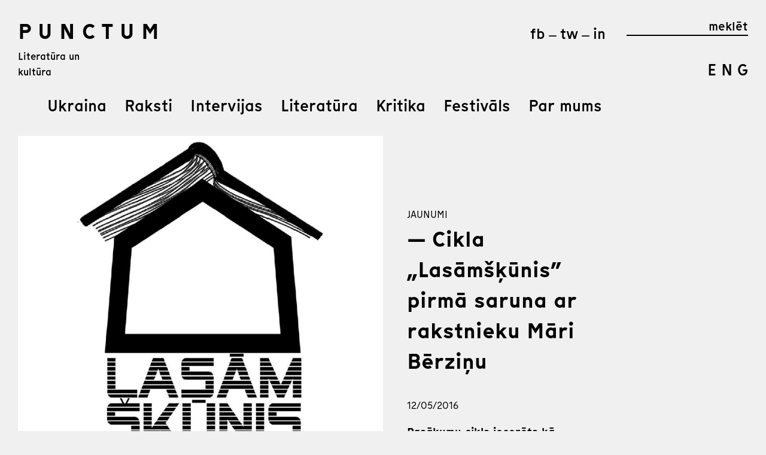

--- FILE ---
content_type: text/html; charset=UTF-8
request_url: https://www.punctummagazine.lv/2016/05/12/pirma-cikla-lasamskunis-saruna-ar-rakstnieku-mari-berzinu/
body_size: 10220
content:
<!DOCTYPE html>
<html lang="en">

  <head>
      <meta charset="UTF-8">
      <meta name="viewport" content="width=device-width">
      <link rel="profile" href="http://gmpg.org/xfn/11">
      <link rel="pingback" href="https://www.punctummagazine.lv/xmlrpc.php">
	  <link rel="icon" href="https://www.punctummagazine.lv/wp-content/themes/punctum-web/images/logo.png" type="image/x-icon" />
	  <link rel="shortcut icon" href="https://www.punctummagazine.lv/wp-content/themes/punctum-web/images/logo.png" type="image/x-icon" />
      <title>
          Cikla „Lasāmšķūnis” pirmā saruna ar rakstnieku Māri Bērziņu | punctum      </title>
            <!--[if IE 7]><link rel='stylesheet' id='css-ie-fix' href='https://www.punctummagazine.lv/wp-content/plugins/special-recent-posts/assets/css/css-ie7-fix.css' type='text/css' media='all' /> <![endif]--><meta name='robots' content='max-image-preview:large' />
		<!-- This site uses the Google Analytics by MonsterInsights plugin v9.11.1 - Using Analytics tracking - https://www.monsterinsights.com/ -->
							<script src="//www.googletagmanager.com/gtag/js?id=G-MT3B69GYCX"  data-cfasync="false" data-wpfc-render="false" type="text/javascript" async></script>
			<script data-cfasync="false" data-wpfc-render="false" type="text/javascript">
				var mi_version = '9.11.1';
				var mi_track_user = true;
				var mi_no_track_reason = '';
								var MonsterInsightsDefaultLocations = {"page_location":"https:\/\/www.punctummagazine.lv\/2016\/05\/12\/pirma-cikla-lasamskunis-saruna-ar-rakstnieku-mari-berzinu\/"};
								if ( typeof MonsterInsightsPrivacyGuardFilter === 'function' ) {
					var MonsterInsightsLocations = (typeof MonsterInsightsExcludeQuery === 'object') ? MonsterInsightsPrivacyGuardFilter( MonsterInsightsExcludeQuery ) : MonsterInsightsPrivacyGuardFilter( MonsterInsightsDefaultLocations );
				} else {
					var MonsterInsightsLocations = (typeof MonsterInsightsExcludeQuery === 'object') ? MonsterInsightsExcludeQuery : MonsterInsightsDefaultLocations;
				}

								var disableStrs = [
										'ga-disable-G-MT3B69GYCX',
									];

				/* Function to detect opted out users */
				function __gtagTrackerIsOptedOut() {
					for (var index = 0; index < disableStrs.length; index++) {
						if (document.cookie.indexOf(disableStrs[index] + '=true') > -1) {
							return true;
						}
					}

					return false;
				}

				/* Disable tracking if the opt-out cookie exists. */
				if (__gtagTrackerIsOptedOut()) {
					for (var index = 0; index < disableStrs.length; index++) {
						window[disableStrs[index]] = true;
					}
				}

				/* Opt-out function */
				function __gtagTrackerOptout() {
					for (var index = 0; index < disableStrs.length; index++) {
						document.cookie = disableStrs[index] + '=true; expires=Thu, 31 Dec 2099 23:59:59 UTC; path=/';
						window[disableStrs[index]] = true;
					}
				}

				if ('undefined' === typeof gaOptout) {
					function gaOptout() {
						__gtagTrackerOptout();
					}
				}
								window.dataLayer = window.dataLayer || [];

				window.MonsterInsightsDualTracker = {
					helpers: {},
					trackers: {},
				};
				if (mi_track_user) {
					function __gtagDataLayer() {
						dataLayer.push(arguments);
					}

					function __gtagTracker(type, name, parameters) {
						if (!parameters) {
							parameters = {};
						}

						if (parameters.send_to) {
							__gtagDataLayer.apply(null, arguments);
							return;
						}

						if (type === 'event') {
														parameters.send_to = monsterinsights_frontend.v4_id;
							var hookName = name;
							if (typeof parameters['event_category'] !== 'undefined') {
								hookName = parameters['event_category'] + ':' + name;
							}

							if (typeof MonsterInsightsDualTracker.trackers[hookName] !== 'undefined') {
								MonsterInsightsDualTracker.trackers[hookName](parameters);
							} else {
								__gtagDataLayer('event', name, parameters);
							}
							
						} else {
							__gtagDataLayer.apply(null, arguments);
						}
					}

					__gtagTracker('js', new Date());
					__gtagTracker('set', {
						'developer_id.dZGIzZG': true,
											});
					if ( MonsterInsightsLocations.page_location ) {
						__gtagTracker('set', MonsterInsightsLocations);
					}
										__gtagTracker('config', 'G-MT3B69GYCX', {"forceSSL":"true","link_attribution":"true"} );
										window.gtag = __gtagTracker;										(function () {
						/* https://developers.google.com/analytics/devguides/collection/analyticsjs/ */
						/* ga and __gaTracker compatibility shim. */
						var noopfn = function () {
							return null;
						};
						var newtracker = function () {
							return new Tracker();
						};
						var Tracker = function () {
							return null;
						};
						var p = Tracker.prototype;
						p.get = noopfn;
						p.set = noopfn;
						p.send = function () {
							var args = Array.prototype.slice.call(arguments);
							args.unshift('send');
							__gaTracker.apply(null, args);
						};
						var __gaTracker = function () {
							var len = arguments.length;
							if (len === 0) {
								return;
							}
							var f = arguments[len - 1];
							if (typeof f !== 'object' || f === null || typeof f.hitCallback !== 'function') {
								if ('send' === arguments[0]) {
									var hitConverted, hitObject = false, action;
									if ('event' === arguments[1]) {
										if ('undefined' !== typeof arguments[3]) {
											hitObject = {
												'eventAction': arguments[3],
												'eventCategory': arguments[2],
												'eventLabel': arguments[4],
												'value': arguments[5] ? arguments[5] : 1,
											}
										}
									}
									if ('pageview' === arguments[1]) {
										if ('undefined' !== typeof arguments[2]) {
											hitObject = {
												'eventAction': 'page_view',
												'page_path': arguments[2],
											}
										}
									}
									if (typeof arguments[2] === 'object') {
										hitObject = arguments[2];
									}
									if (typeof arguments[5] === 'object') {
										Object.assign(hitObject, arguments[5]);
									}
									if ('undefined' !== typeof arguments[1].hitType) {
										hitObject = arguments[1];
										if ('pageview' === hitObject.hitType) {
											hitObject.eventAction = 'page_view';
										}
									}
									if (hitObject) {
										action = 'timing' === arguments[1].hitType ? 'timing_complete' : hitObject.eventAction;
										hitConverted = mapArgs(hitObject);
										__gtagTracker('event', action, hitConverted);
									}
								}
								return;
							}

							function mapArgs(args) {
								var arg, hit = {};
								var gaMap = {
									'eventCategory': 'event_category',
									'eventAction': 'event_action',
									'eventLabel': 'event_label',
									'eventValue': 'event_value',
									'nonInteraction': 'non_interaction',
									'timingCategory': 'event_category',
									'timingVar': 'name',
									'timingValue': 'value',
									'timingLabel': 'event_label',
									'page': 'page_path',
									'location': 'page_location',
									'title': 'page_title',
									'referrer' : 'page_referrer',
								};
								for (arg in args) {
																		if (!(!args.hasOwnProperty(arg) || !gaMap.hasOwnProperty(arg))) {
										hit[gaMap[arg]] = args[arg];
									} else {
										hit[arg] = args[arg];
									}
								}
								return hit;
							}

							try {
								f.hitCallback();
							} catch (ex) {
							}
						};
						__gaTracker.create = newtracker;
						__gaTracker.getByName = newtracker;
						__gaTracker.getAll = function () {
							return [];
						};
						__gaTracker.remove = noopfn;
						__gaTracker.loaded = true;
						window['__gaTracker'] = __gaTracker;
					})();
									} else {
										console.log("");
					(function () {
						function __gtagTracker() {
							return null;
						}

						window['__gtagTracker'] = __gtagTracker;
						window['gtag'] = __gtagTracker;
					})();
									}
			</script>
							<!-- / Google Analytics by MonsterInsights -->
		<script type="text/javascript">
/* <![CDATA[ */
window._wpemojiSettings = {"baseUrl":"https:\/\/s.w.org\/images\/core\/emoji\/15.0.3\/72x72\/","ext":".png","svgUrl":"https:\/\/s.w.org\/images\/core\/emoji\/15.0.3\/svg\/","svgExt":".svg","source":{"concatemoji":"https:\/\/www.punctummagazine.lv\/wp-includes\/js\/wp-emoji-release.min.js?ver=6.5.7"}};
/*! This file is auto-generated */
!function(i,n){var o,s,e;function c(e){try{var t={supportTests:e,timestamp:(new Date).valueOf()};sessionStorage.setItem(o,JSON.stringify(t))}catch(e){}}function p(e,t,n){e.clearRect(0,0,e.canvas.width,e.canvas.height),e.fillText(t,0,0);var t=new Uint32Array(e.getImageData(0,0,e.canvas.width,e.canvas.height).data),r=(e.clearRect(0,0,e.canvas.width,e.canvas.height),e.fillText(n,0,0),new Uint32Array(e.getImageData(0,0,e.canvas.width,e.canvas.height).data));return t.every(function(e,t){return e===r[t]})}function u(e,t,n){switch(t){case"flag":return n(e,"\ud83c\udff3\ufe0f\u200d\u26a7\ufe0f","\ud83c\udff3\ufe0f\u200b\u26a7\ufe0f")?!1:!n(e,"\ud83c\uddfa\ud83c\uddf3","\ud83c\uddfa\u200b\ud83c\uddf3")&&!n(e,"\ud83c\udff4\udb40\udc67\udb40\udc62\udb40\udc65\udb40\udc6e\udb40\udc67\udb40\udc7f","\ud83c\udff4\u200b\udb40\udc67\u200b\udb40\udc62\u200b\udb40\udc65\u200b\udb40\udc6e\u200b\udb40\udc67\u200b\udb40\udc7f");case"emoji":return!n(e,"\ud83d\udc26\u200d\u2b1b","\ud83d\udc26\u200b\u2b1b")}return!1}function f(e,t,n){var r="undefined"!=typeof WorkerGlobalScope&&self instanceof WorkerGlobalScope?new OffscreenCanvas(300,150):i.createElement("canvas"),a=r.getContext("2d",{willReadFrequently:!0}),o=(a.textBaseline="top",a.font="600 32px Arial",{});return e.forEach(function(e){o[e]=t(a,e,n)}),o}function t(e){var t=i.createElement("script");t.src=e,t.defer=!0,i.head.appendChild(t)}"undefined"!=typeof Promise&&(o="wpEmojiSettingsSupports",s=["flag","emoji"],n.supports={everything:!0,everythingExceptFlag:!0},e=new Promise(function(e){i.addEventListener("DOMContentLoaded",e,{once:!0})}),new Promise(function(t){var n=function(){try{var e=JSON.parse(sessionStorage.getItem(o));if("object"==typeof e&&"number"==typeof e.timestamp&&(new Date).valueOf()<e.timestamp+604800&&"object"==typeof e.supportTests)return e.supportTests}catch(e){}return null}();if(!n){if("undefined"!=typeof Worker&&"undefined"!=typeof OffscreenCanvas&&"undefined"!=typeof URL&&URL.createObjectURL&&"undefined"!=typeof Blob)try{var e="postMessage("+f.toString()+"("+[JSON.stringify(s),u.toString(),p.toString()].join(",")+"));",r=new Blob([e],{type:"text/javascript"}),a=new Worker(URL.createObjectURL(r),{name:"wpTestEmojiSupports"});return void(a.onmessage=function(e){c(n=e.data),a.terminate(),t(n)})}catch(e){}c(n=f(s,u,p))}t(n)}).then(function(e){for(var t in e)n.supports[t]=e[t],n.supports.everything=n.supports.everything&&n.supports[t],"flag"!==t&&(n.supports.everythingExceptFlag=n.supports.everythingExceptFlag&&n.supports[t]);n.supports.everythingExceptFlag=n.supports.everythingExceptFlag&&!n.supports.flag,n.DOMReady=!1,n.readyCallback=function(){n.DOMReady=!0}}).then(function(){return e}).then(function(){var e;n.supports.everything||(n.readyCallback(),(e=n.source||{}).concatemoji?t(e.concatemoji):e.wpemoji&&e.twemoji&&(t(e.twemoji),t(e.wpemoji)))}))}((window,document),window._wpemojiSettings);
/* ]]> */
</script>
<link rel='stylesheet' id='style-css' href='https://www.punctummagazine.lv/wp-content/themes/punctum_2020/style.css?ver=1.6' type='text/css' media='all' />
<link rel='stylesheet' id='srp-front-stylesheet-css' href='https://www.punctummagazine.lv/wp-content/plugins/special-recent-posts/assets/css/css-front.css?ver=6.5.7' type='text/css' media='all' />
<style id='wp-emoji-styles-inline-css' type='text/css'>

	img.wp-smiley, img.emoji {
		display: inline !important;
		border: none !important;
		box-shadow: none !important;
		height: 1em !important;
		width: 1em !important;
		margin: 0 0.07em !important;
		vertical-align: -0.1em !important;
		background: none !important;
		padding: 0 !important;
	}
</style>
<link rel='stylesheet' id='wp-block-library-css' href='https://www.punctummagazine.lv/wp-includes/css/dist/block-library/style.min.css?ver=6.5.7' type='text/css' media='all' />
<style id='classic-theme-styles-inline-css' type='text/css'>
/*! This file is auto-generated */
.wp-block-button__link{color:#fff;background-color:#32373c;border-radius:9999px;box-shadow:none;text-decoration:none;padding:calc(.667em + 2px) calc(1.333em + 2px);font-size:1.125em}.wp-block-file__button{background:#32373c;color:#fff;text-decoration:none}
</style>
<style id='global-styles-inline-css' type='text/css'>
body{--wp--preset--color--black: #000000;--wp--preset--color--cyan-bluish-gray: #abb8c3;--wp--preset--color--white: #ffffff;--wp--preset--color--pale-pink: #f78da7;--wp--preset--color--vivid-red: #cf2e2e;--wp--preset--color--luminous-vivid-orange: #ff6900;--wp--preset--color--luminous-vivid-amber: #fcb900;--wp--preset--color--light-green-cyan: #7bdcb5;--wp--preset--color--vivid-green-cyan: #00d084;--wp--preset--color--pale-cyan-blue: #8ed1fc;--wp--preset--color--vivid-cyan-blue: #0693e3;--wp--preset--color--vivid-purple: #9b51e0;--wp--preset--gradient--vivid-cyan-blue-to-vivid-purple: linear-gradient(135deg,rgba(6,147,227,1) 0%,rgb(155,81,224) 100%);--wp--preset--gradient--light-green-cyan-to-vivid-green-cyan: linear-gradient(135deg,rgb(122,220,180) 0%,rgb(0,208,130) 100%);--wp--preset--gradient--luminous-vivid-amber-to-luminous-vivid-orange: linear-gradient(135deg,rgba(252,185,0,1) 0%,rgba(255,105,0,1) 100%);--wp--preset--gradient--luminous-vivid-orange-to-vivid-red: linear-gradient(135deg,rgba(255,105,0,1) 0%,rgb(207,46,46) 100%);--wp--preset--gradient--very-light-gray-to-cyan-bluish-gray: linear-gradient(135deg,rgb(238,238,238) 0%,rgb(169,184,195) 100%);--wp--preset--gradient--cool-to-warm-spectrum: linear-gradient(135deg,rgb(74,234,220) 0%,rgb(151,120,209) 20%,rgb(207,42,186) 40%,rgb(238,44,130) 60%,rgb(251,105,98) 80%,rgb(254,248,76) 100%);--wp--preset--gradient--blush-light-purple: linear-gradient(135deg,rgb(255,206,236) 0%,rgb(152,150,240) 100%);--wp--preset--gradient--blush-bordeaux: linear-gradient(135deg,rgb(254,205,165) 0%,rgb(254,45,45) 50%,rgb(107,0,62) 100%);--wp--preset--gradient--luminous-dusk: linear-gradient(135deg,rgb(255,203,112) 0%,rgb(199,81,192) 50%,rgb(65,88,208) 100%);--wp--preset--gradient--pale-ocean: linear-gradient(135deg,rgb(255,245,203) 0%,rgb(182,227,212) 50%,rgb(51,167,181) 100%);--wp--preset--gradient--electric-grass: linear-gradient(135deg,rgb(202,248,128) 0%,rgb(113,206,126) 100%);--wp--preset--gradient--midnight: linear-gradient(135deg,rgb(2,3,129) 0%,rgb(40,116,252) 100%);--wp--preset--font-size--small: 13px;--wp--preset--font-size--medium: 20px;--wp--preset--font-size--large: 36px;--wp--preset--font-size--x-large: 42px;--wp--preset--spacing--20: 0.44rem;--wp--preset--spacing--30: 0.67rem;--wp--preset--spacing--40: 1rem;--wp--preset--spacing--50: 1.5rem;--wp--preset--spacing--60: 2.25rem;--wp--preset--spacing--70: 3.38rem;--wp--preset--spacing--80: 5.06rem;--wp--preset--shadow--natural: 6px 6px 9px rgba(0, 0, 0, 0.2);--wp--preset--shadow--deep: 12px 12px 50px rgba(0, 0, 0, 0.4);--wp--preset--shadow--sharp: 6px 6px 0px rgba(0, 0, 0, 0.2);--wp--preset--shadow--outlined: 6px 6px 0px -3px rgba(255, 255, 255, 1), 6px 6px rgba(0, 0, 0, 1);--wp--preset--shadow--crisp: 6px 6px 0px rgba(0, 0, 0, 1);}:where(.is-layout-flex){gap: 0.5em;}:where(.is-layout-grid){gap: 0.5em;}body .is-layout-flex{display: flex;}body .is-layout-flex{flex-wrap: wrap;align-items: center;}body .is-layout-flex > *{margin: 0;}body .is-layout-grid{display: grid;}body .is-layout-grid > *{margin: 0;}:where(.wp-block-columns.is-layout-flex){gap: 2em;}:where(.wp-block-columns.is-layout-grid){gap: 2em;}:where(.wp-block-post-template.is-layout-flex){gap: 1.25em;}:where(.wp-block-post-template.is-layout-grid){gap: 1.25em;}.has-black-color{color: var(--wp--preset--color--black) !important;}.has-cyan-bluish-gray-color{color: var(--wp--preset--color--cyan-bluish-gray) !important;}.has-white-color{color: var(--wp--preset--color--white) !important;}.has-pale-pink-color{color: var(--wp--preset--color--pale-pink) !important;}.has-vivid-red-color{color: var(--wp--preset--color--vivid-red) !important;}.has-luminous-vivid-orange-color{color: var(--wp--preset--color--luminous-vivid-orange) !important;}.has-luminous-vivid-amber-color{color: var(--wp--preset--color--luminous-vivid-amber) !important;}.has-light-green-cyan-color{color: var(--wp--preset--color--light-green-cyan) !important;}.has-vivid-green-cyan-color{color: var(--wp--preset--color--vivid-green-cyan) !important;}.has-pale-cyan-blue-color{color: var(--wp--preset--color--pale-cyan-blue) !important;}.has-vivid-cyan-blue-color{color: var(--wp--preset--color--vivid-cyan-blue) !important;}.has-vivid-purple-color{color: var(--wp--preset--color--vivid-purple) !important;}.has-black-background-color{background-color: var(--wp--preset--color--black) !important;}.has-cyan-bluish-gray-background-color{background-color: var(--wp--preset--color--cyan-bluish-gray) !important;}.has-white-background-color{background-color: var(--wp--preset--color--white) !important;}.has-pale-pink-background-color{background-color: var(--wp--preset--color--pale-pink) !important;}.has-vivid-red-background-color{background-color: var(--wp--preset--color--vivid-red) !important;}.has-luminous-vivid-orange-background-color{background-color: var(--wp--preset--color--luminous-vivid-orange) !important;}.has-luminous-vivid-amber-background-color{background-color: var(--wp--preset--color--luminous-vivid-amber) !important;}.has-light-green-cyan-background-color{background-color: var(--wp--preset--color--light-green-cyan) !important;}.has-vivid-green-cyan-background-color{background-color: var(--wp--preset--color--vivid-green-cyan) !important;}.has-pale-cyan-blue-background-color{background-color: var(--wp--preset--color--pale-cyan-blue) !important;}.has-vivid-cyan-blue-background-color{background-color: var(--wp--preset--color--vivid-cyan-blue) !important;}.has-vivid-purple-background-color{background-color: var(--wp--preset--color--vivid-purple) !important;}.has-black-border-color{border-color: var(--wp--preset--color--black) !important;}.has-cyan-bluish-gray-border-color{border-color: var(--wp--preset--color--cyan-bluish-gray) !important;}.has-white-border-color{border-color: var(--wp--preset--color--white) !important;}.has-pale-pink-border-color{border-color: var(--wp--preset--color--pale-pink) !important;}.has-vivid-red-border-color{border-color: var(--wp--preset--color--vivid-red) !important;}.has-luminous-vivid-orange-border-color{border-color: var(--wp--preset--color--luminous-vivid-orange) !important;}.has-luminous-vivid-amber-border-color{border-color: var(--wp--preset--color--luminous-vivid-amber) !important;}.has-light-green-cyan-border-color{border-color: var(--wp--preset--color--light-green-cyan) !important;}.has-vivid-green-cyan-border-color{border-color: var(--wp--preset--color--vivid-green-cyan) !important;}.has-pale-cyan-blue-border-color{border-color: var(--wp--preset--color--pale-cyan-blue) !important;}.has-vivid-cyan-blue-border-color{border-color: var(--wp--preset--color--vivid-cyan-blue) !important;}.has-vivid-purple-border-color{border-color: var(--wp--preset--color--vivid-purple) !important;}.has-vivid-cyan-blue-to-vivid-purple-gradient-background{background: var(--wp--preset--gradient--vivid-cyan-blue-to-vivid-purple) !important;}.has-light-green-cyan-to-vivid-green-cyan-gradient-background{background: var(--wp--preset--gradient--light-green-cyan-to-vivid-green-cyan) !important;}.has-luminous-vivid-amber-to-luminous-vivid-orange-gradient-background{background: var(--wp--preset--gradient--luminous-vivid-amber-to-luminous-vivid-orange) !important;}.has-luminous-vivid-orange-to-vivid-red-gradient-background{background: var(--wp--preset--gradient--luminous-vivid-orange-to-vivid-red) !important;}.has-very-light-gray-to-cyan-bluish-gray-gradient-background{background: var(--wp--preset--gradient--very-light-gray-to-cyan-bluish-gray) !important;}.has-cool-to-warm-spectrum-gradient-background{background: var(--wp--preset--gradient--cool-to-warm-spectrum) !important;}.has-blush-light-purple-gradient-background{background: var(--wp--preset--gradient--blush-light-purple) !important;}.has-blush-bordeaux-gradient-background{background: var(--wp--preset--gradient--blush-bordeaux) !important;}.has-luminous-dusk-gradient-background{background: var(--wp--preset--gradient--luminous-dusk) !important;}.has-pale-ocean-gradient-background{background: var(--wp--preset--gradient--pale-ocean) !important;}.has-electric-grass-gradient-background{background: var(--wp--preset--gradient--electric-grass) !important;}.has-midnight-gradient-background{background: var(--wp--preset--gradient--midnight) !important;}.has-small-font-size{font-size: var(--wp--preset--font-size--small) !important;}.has-medium-font-size{font-size: var(--wp--preset--font-size--medium) !important;}.has-large-font-size{font-size: var(--wp--preset--font-size--large) !important;}.has-x-large-font-size{font-size: var(--wp--preset--font-size--x-large) !important;}
.wp-block-navigation a:where(:not(.wp-element-button)){color: inherit;}
:where(.wp-block-post-template.is-layout-flex){gap: 1.25em;}:where(.wp-block-post-template.is-layout-grid){gap: 1.25em;}
:where(.wp-block-columns.is-layout-flex){gap: 2em;}:where(.wp-block-columns.is-layout-grid){gap: 2em;}
.wp-block-pullquote{font-size: 1.5em;line-height: 1.6;}
</style>
<link rel='stylesheet' id='ppress-frontend-css' href='https://www.punctummagazine.lv/wp-content/plugins/wp-user-avatar/assets/css/frontend.min.css?ver=4.15.10' type='text/css' media='all' />
<link rel='stylesheet' id='ppress-flatpickr-css' href='https://www.punctummagazine.lv/wp-content/plugins/wp-user-avatar/assets/flatpickr/flatpickr.min.css?ver=4.15.10' type='text/css' media='all' />
<link rel='stylesheet' id='ppress-select2-css' href='https://www.punctummagazine.lv/wp-content/plugins/wp-user-avatar/assets/select2/select2.min.css?ver=6.5.7' type='text/css' media='all' />
<script type="text/javascript" src="https://www.punctummagazine.lv/wp-content/plugins/google-analytics-for-wordpress/assets/js/frontend-gtag.min.js?ver=9.11.1" id="monsterinsights-frontend-script-js" async="async" data-wp-strategy="async"></script>
<script data-cfasync="false" data-wpfc-render="false" type="text/javascript" id='monsterinsights-frontend-script-js-extra'>/* <![CDATA[ */
var monsterinsights_frontend = {"js_events_tracking":"true","download_extensions":"doc,pdf,ppt,zip,xls,docx,pptx,xlsx","inbound_paths":"[{\"path\":\"\\\/go\\\/\",\"label\":\"affiliate\"},{\"path\":\"\\\/recommend\\\/\",\"label\":\"affiliate\"}]","home_url":"https:\/\/www.punctummagazine.lv","hash_tracking":"false","v4_id":"G-MT3B69GYCX"};/* ]]> */
</script>
<script type="text/javascript" src="https://www.punctummagazine.lv/wp-includes/js/jquery/jquery.min.js?ver=3.7.1" id="jquery-core-js"></script>
<script type="text/javascript" src="https://www.punctummagazine.lv/wp-includes/js/jquery/jquery-migrate.min.js?ver=3.4.1" id="jquery-migrate-js"></script>
<script type="text/javascript" src="https://www.punctummagazine.lv/wp-content/plugins/wp-user-avatar/assets/flatpickr/flatpickr.min.js?ver=4.15.10" id="ppress-flatpickr-js"></script>
<script type="text/javascript" src="https://www.punctummagazine.lv/wp-content/plugins/wp-user-avatar/assets/select2/select2.min.js?ver=4.15.10" id="ppress-select2-js"></script>
<link rel="https://api.w.org/" href="https://www.punctummagazine.lv/wp-json/" /><link rel="alternate" type="application/json" href="https://www.punctummagazine.lv/wp-json/wp/v2/posts/6325" /><link rel="EditURI" type="application/rsd+xml" title="RSD" href="https://www.punctummagazine.lv/xmlrpc.php?rsd" />
<meta name="generator" content="WordPress 6.5.7" />
<link rel="canonical" href="https://www.punctummagazine.lv/2016/05/12/pirma-cikla-lasamskunis-saruna-ar-rakstnieku-mari-berzinu/" />
<link rel='shortlink' href='https://www.punctummagazine.lv/?p=6325' />
<link rel="alternate" type="application/json+oembed" href="https://www.punctummagazine.lv/wp-json/oembed/1.0/embed?url=https%3A%2F%2Fwww.punctummagazine.lv%2F2016%2F05%2F12%2Fpirma-cikla-lasamskunis-saruna-ar-rakstnieku-mari-berzinu%2F" />
<link rel="alternate" type="text/xml+oembed" href="https://www.punctummagazine.lv/wp-json/oembed/1.0/embed?url=https%3A%2F%2Fwww.punctummagazine.lv%2F2016%2F05%2F12%2Fpirma-cikla-lasamskunis-saruna-ar-rakstnieku-mari-berzinu%2F&#038;format=xml" />
		<style type="text/css" media="all">
					ol.ajs-fn {
				list-style-type: decimal;
				font-size: 0.8em;
				color: #8f8f8f			}
					div.ajs-footnote-popup {
				padding-top:-7px;
			}
			div.ajs-footnote-popup div {
				color: #000000;
				background-color: #f8f8f8;
				width: 20em;
				padding: 0.5em 1em 0.5em 1em;				border: 1px #888888 solid;
				box-shadow: 0.3em 0.3em 0.3em 0px #ebebeb;
				border-radius: 4px 4px 4px 4px;
			}
			.ajs-footnote {line-height:1; display:inline-block;}
			.ajs-footnote a {display:block; width:100%;}
				</style>
		
<!-- WordPress Facebook Open Graph protocol plugin (WPFBOGP v2.0.13) http://rynoweb.com/wordpress-plugins/ -->
<meta property="fb:admins" content="100000727743195"/>
<meta property="og:url" content="https://www.punctummagazine.lv/2016/05/12/pirma-cikla-lasamskunis-saruna-ar-rakstnieku-mari-berzinu/"/>
<meta property="og:title" content="Cikla „Lasāmšķūnis” pirmā saruna ar rakstnieku Māri Bērziņu"/>
<meta property="og:site_name" content="punctum"/>
<meta property="og:description" content="Pasākumu cikls iecerēts kā grāmatu draugu satikšanās vieta reizi mēnesī Ķīpsalā, Žaņa Lipkes memoriālā."/>
<meta property="og:type" content="article"/>
<meta property="og:image" content="https://www.punctummagazine.lv/wp-content/uploads/2016/05/Lasamskunis_Lipke1.jpg"/>
<!-- // end wpfbogp -->
<style id="wpforms-css-vars-root">
				:root {
					--wpforms-field-border-radius: 3px;
--wpforms-field-border-style: solid;
--wpforms-field-border-size: 1px;
--wpforms-field-background-color: #ffffff;
--wpforms-field-border-color: rgba( 0, 0, 0, 0.25 );
--wpforms-field-border-color-spare: rgba( 0, 0, 0, 0.25 );
--wpforms-field-text-color: rgba( 0, 0, 0, 0.7 );
--wpforms-field-menu-color: #ffffff;
--wpforms-label-color: rgba( 0, 0, 0, 0.85 );
--wpforms-label-sublabel-color: rgba( 0, 0, 0, 0.55 );
--wpforms-label-error-color: #d63637;
--wpforms-button-border-radius: 3px;
--wpforms-button-border-style: none;
--wpforms-button-border-size: 1px;
--wpforms-button-background-color: #066aab;
--wpforms-button-border-color: #066aab;
--wpforms-button-text-color: #ffffff;
--wpforms-page-break-color: #066aab;
--wpforms-background-image: none;
--wpforms-background-position: center center;
--wpforms-background-repeat: no-repeat;
--wpforms-background-size: cover;
--wpforms-background-width: 100px;
--wpforms-background-height: 100px;
--wpforms-background-color: rgba( 0, 0, 0, 0 );
--wpforms-background-url: none;
--wpforms-container-padding: 0px;
--wpforms-container-border-style: none;
--wpforms-container-border-width: 1px;
--wpforms-container-border-color: #000000;
--wpforms-container-border-radius: 3px;
--wpforms-field-size-input-height: 43px;
--wpforms-field-size-input-spacing: 15px;
--wpforms-field-size-font-size: 16px;
--wpforms-field-size-line-height: 19px;
--wpforms-field-size-padding-h: 14px;
--wpforms-field-size-checkbox-size: 16px;
--wpforms-field-size-sublabel-spacing: 5px;
--wpforms-field-size-icon-size: 1;
--wpforms-label-size-font-size: 16px;
--wpforms-label-size-line-height: 19px;
--wpforms-label-size-sublabel-font-size: 14px;
--wpforms-label-size-sublabel-line-height: 17px;
--wpforms-button-size-font-size: 17px;
--wpforms-button-size-height: 41px;
--wpforms-button-size-padding-h: 15px;
--wpforms-button-size-margin-top: 10px;
--wpforms-container-shadow-size-box-shadow: none;

				}
			</style>	  <script type="text/javascript" src="/wp-content/themes/punctum_2020/js/jquery.min.js"></script>
	  <script type="text/javascript" src="/wp-content/themes/punctum_2020/js/main.js?v=21"></script>
  </head>
						
						
					
	
	
  <body class=" white aloading">
  
	<header>
		<div class="width-wrapper">
			<div class="inline left">
				<a href="/" class="logo">P U N C T U M  <!-- <span>&nbsp;&nbsp; &nbsp; &nbsp; &nbsp;  &#9679;</span>--> </a>
				<a href="#" class="scroll-top-header"></a>
			</div><div class="inline right">
				<a href="#" class="toggle-menu "><div class="nav-icon"><span class="line_top"></span><span class="line_middle"></span><span class="line_bottom"></span></div></a>
				<div class="inner-inline left">
											<!--
						<a href="/par-mums/" class="about ">Par mums</a>
						-->
										<ul class="socials">
						<li><a href="http://facebook.com/punctummagazine" target="_blank" >fb</a></li>
						<li>—</li>
						<li><a href="http://twitter.com/punctummagazine" target="_blank">tw</a></li>
						<li>—</li>
						<li><a href="http://instagram.com/punctummagazine.lv/" target="_blank">in</a></li>
					</ul>
				</div><div class="inner-inline right">
					<a id="searchbutton" href="/?s">meklēt</a>
				</div>
				
				
				
			</div>
			
			<div class="inline left-large">
				<p class="title">Literatūra un kultūra</p>
				
				<ul class="menu-main">
										<li><a href="/category/ukraina/" class="">Ukraina</a></li>
					<li><a href="/category/raksti/" class="">Raksti</a></li>
					<li><a href="/category/intervijas/" class="">Intervijas</a></li>
					<li><a href="/category/literatura/" class="">Literatūra</a></li>
					<li><a href="/category/kritika/" class="">Kritika</a></li>
					<li><a href="/category/festivals/" class="">Festivāls</a></li>
					
					<li><a href="/par-mums/" class="">Par mums</a></li>
									</ul>
				
			</div><div class="inline right-large">
				<ul class="menu-lang">
					<li><a href="/eng">E N G</a></li>
				</ul>
			</div>
			
			
		</div>
		<ul class="menu-mobile">
					
							
				<li><a href="/category/ukraina/" class="">Ukraina</a></li>
				<li><a href="/category/raksti/" class="">Raksti</a></li>
				<li><a href="/category/intervijas/" class="">Intervijas</a></li>
				<li><a href="/category/literatura/" class="">Literatūra</a></li>
				<li><a href="/category/kritika/" class="">Kritika</a></li>
				<li><a href="/category/festivals/" class="">Festivāls</a></li>
				<li><a href="/category/video/" class="">Video</a></li>
				<li><a href="/par-mums/" class="">Par mums</a></li>
				<li>
					<a href="/eng" class="lang">E N G</a><a href="/?s" class="search"></a>
				</li>
				<li>
					<ul class="socials">
						<li><a href="http://facebook.com/punctummagazine" target="_blank" >fb</a></li>
						<li>—</li>
						<li><a href="http://twitter.com/punctummagazine" target="_blank">tw</a></li>
						<li>—</li>
						<li><a href="http://instagram.com/punctummagazine.lv/" target="_blank">in</a></li>
					</ul>
				</li>
			</ul>
	</header>
  
  
  

    
<div class="width-wrapper">
    <main id="main" class="site-main" role="main">

        

<div class="article-open">
	<div class="inline left">
		<img src="https://www.punctummagazine.lv/wp-content/uploads/2016/05/Lasamskunis_Lipke1.jpg" alt="" width="100%">
			
	</div><div class="inline right">
		<div class="inner">
			<p class="category">jaunumi</p>
			<h1>— Cikla „Lasāmšķūnis” pirmā saruna ar rakstnieku Māri Bērziņu</h1>
			<p class="date"><a href="/autors/?autors=" class="author"></a></p>
			<p class="date">12/05/2016</p>
			<p class="date excerpt">Pasākumu cikls iecerēts kā grāmatu draugu satikšanās vieta reizi mēnesī Ķīpsalā, Žaņa Lipkes memoriālā.</p>
		</div>
	</div>
	
	
	
	<div class="inner-wrapper">
		<p>&nbsp;</p>
<p style="text-align: justify;">12. maijā pulksten 18.00 Žaņa Lipkes memoriāls ielūdz visus interesentus uz pirmo <em>Lasāmšķūni</em> &#8211; pasākumu ciklu, kas iecerēts kā grāmatu draugu satikšanās vieta reizi mēnesī Ķīpsalā.</p>
<p style="text-align: justify;">Pirmo <em>Lasāmšķūņa</em> sarunu iesāks tikšanās ar rakstnieku Māri Bērziņu par romānu <em>Svina garša</em>. Jau uzreiz pēc iznākšanas grāmata ieguva plašu lasītāju un kritiķu interesi un atzinību. Nesen autors par to saņēma Latvijas Literatūras Gada balvu, un kopš gada sākuma Nacionālajā teātrī ir skatāma režisora Valtera Sīļa iestudēta tāda paša nosaukuma izrāde.</p>
<p style="text-align: justify;">Ikdienas varonība – kādos apstākļos tā cilvēkā pamostas un, vai tā piemīt mums pašiem? Lasītāji ir aicināti uzdot jautājumus autoram, kā arī izteikt ieteikumus nākamajām grāmatām, kas saistītas ar vēstures tēmām. Plānots, ka nākamais <em>Lasāmšķūnis</em> būs veltīts Jaroslava Hašeka satīriskajam romānam <em>Krietnais kareivis Šveiks</em>.</p>
<ol class="ajs-fn 123">
</ol>
		
		<div class="printfriendly pf-button  pf-alignleft"><a href="#" rel="nofollow" onClick="window.print(); return false;" title="Printer Friendly, PDF & Email"><span id="printfriendly-text2" class="pf-button-text">Lejupielādēt šo rakstu</span></a></div>		
		<div class="share">
			<p>Dalīties ar šo ierakstu: </p>
			<a href="https://twitter.com/intent/tweet?text=Cikla+%E2%80%9ELas%C4%81m%C5%A1%C4%B7%C5%ABnis%E2%80%9D+pirm%C4%81+saruna+ar+rakstnieku+M%C4%81ri+B%C4%93rzi%C5%86u&amp;url=https%3A%2F%2Fwww.punctummagazine.lv%2F2016%2F05%2F12%2Fpirma-cikla-lasamskunis-saruna-ar-rakstnieku-mari-berzinu%2F&amp;"  class="tw">tw</a> <span>—</span> 
			<a href="https://www.facebook.com/sharer/sharer.php?u=https%3A%2F%2Fwww.punctummagazine.lv%2F2016%2F05%2F12%2Fpirma-cikla-lasamskunis-saruna-ar-rakstnieku-mari-berzinu%2F"  class="fb">fb</a>
		</div>
		
		
		
	</div>
	
		
	
	       <div class="related-posts articles-list">
					
					
							
			</div>
	
	
</div>



 
 
                                



    </main><!-- .site-main -->
</div><!-- .content-area -->

	
</div><!-- .width-wrapper -->
</section><!-- .content-->
<footer >
	<div class="width-wrapper">
			<div class="inline left">
				<a href="/" class="logo">P U N C T U M </a>
				<p class="title">Literatūra un kultūra</p>
			</div><div class="inline right">
				<!--
				<div class="inner-inline left">
					<ul class="socials">
						<li><a href="http://facebook.com/punctummagazine" target="_blank" >fb</a></li>
						<li>—</li>
						<li><a href="http://twitter.com/punctummagazine" target="_blank">tw</a></li>
						<li>—</li>
						<li><a href="http://instagram.com/punctummagazine" target="_blank">in</a></li>
					</ul>
				</div><div class="inner-inline right">
				</div>
				<div class="inner-inline left">
					<ul class="menu-main">
						<li><a href="/category/raksti/">Raksti</a></li>
						<li><a href="/category/intervijas/">Intervijas</a></li>
						<li><a href="/category/literatura/">Literatūra</a></li>
						<li><a href="/category/kritika/">Kritika</a></li>
						<li><a href="/par-mums/">Par mums</a></li>
					</ul>
				</div><div class="inner-inline right">
					<ul class="menu-lang">
						<li><a href="/en/about">ENG</a></li>
					</ul>
				</div>
				-->
				
				
				<a href="#" class="scroll-top">uz lapas augšu</a>
				
			</div>
		</div>
</footer>
	<script type="text/javascript">
	jQuery(function($){
		var doNothing = false;
		$('.ajs-footnote>a').hoverIntent({
			over: function(event) {
				//console.log($(event.target).offset());
				//if there's a popup showing, make it go away...
				$('.ajs-footnote-popup').hide();
				var noteNumber = ($(event.target).attr('href')).substring(($(event.target).attr('href')).lastIndexOf('_')+1);
				var popupWidth = $('_'+noteNumber).width();
				var offset = $(event.target).offset();
				$('#ajs-fn-id_'+noteNumber).css({position:'absolute', 'z-index':100, top: event.pageY*0.95+'px', left:event.pageX*0.6+'px'}).fadeIn(200);
				console.log(offset.top - $('#ajs-fn-id_'+noteNumber).height());
				console.log(event.pageY);
			}, 
			out: function(event) {
				if(!doNothing){
					var noteNumber = ($(event.target).attr('href')).substring(($(event.target).attr('href')).lastIndexOf('_')+1);
					$('#ajs-fn-id_'+noteNumber).fadeOut(200);
				}
			},
			timeout: 500,
		});
		
		$('.ajs-footnote-popup').hoverIntent({
			over: function(event) {
				doNothing = true;
			},
			out: function(event) {
				doNothing = false;
				$(this).fadeOut(200);
			},
			timeout:500,
		});
	});
	</script>
	     <script type="text/javascript" id="pf_script">
                      var pfHeaderImgUrl = '';
          var pfHeaderTagline = '';
          var pfdisableClickToDel = '0';
          var pfImagesSize = 'full-size';
          var pfImageDisplayStyle = 'right';
          var pfEncodeImages = '0';
          var pfShowHiddenContent  = '0';
          var pfDisableEmail = '1';
          var pfDisablePDF = '0';
          var pfDisablePrint = '1';

            
          var pfPlatform = 'WordPress';

        (function($){
            $(document).ready(function(){
                if($('.pf-button-content').length === 0){
                    $('style#pf-excerpt-styles').remove();
                }
            });
        })(jQuery);
        </script>
      <script defer src='https://cdn.printfriendly.com/printfriendly.js'></script>
            
            <script type="text/javascript" src="https://www.punctummagazine.lv/wp-includes/js/hoverIntent.min.js?ver=1.10.2" id="hoverIntent-js"></script>
<script type="text/javascript" id="ppress-frontend-script-js-extra">
/* <![CDATA[ */
var pp_ajax_form = {"ajaxurl":"https:\/\/www.punctummagazine.lv\/wp-admin\/admin-ajax.php","confirm_delete":"Are you sure?","deleting_text":"Deleting...","deleting_error":"An error occurred. Please try again.","nonce":"8d4905c676","disable_ajax_form":"false","is_checkout":"0","is_checkout_tax_enabled":"0"};
/* ]]> */
</script>
<script type="text/javascript" src="https://www.punctummagazine.lv/wp-content/plugins/wp-user-avatar/assets/js/frontend.min.js?ver=4.15.10" id="ppress-frontend-script-js"></script>
<script type="text/javascript" id="be-load-more-js-extra">
/* <![CDATA[ */
var beloadmore = {"nonce":"cd1ab29a48","url":"https:\/\/www.punctummagazine.lv\/wp-admin\/admin-ajax.php","query":{"page":"","year":"2016","monthnum":"05","day":"12","name":"pirma-cikla-lasamskunis-saruna-ar-rakstnieku-mari-berzinu"}};
/* ]]> */
</script>
<script type="text/javascript" src="https://www.punctummagazine.lv/wp-content/themes/punctum_2020/js/load-more.js?ver=1.0" id="be-load-more-js"></script>
<script type="text/javascript" id="icwp-wpsf-notbot-js-extra">
/* <![CDATA[ */
var shield_vars_notbot = {"strings":{"select_action":"Please select an action to perform.","are_you_sure":"Are you sure?","absolutely_sure":"Are you absolutely sure?"},"comps":{"notbot":{"ajax":{"not_bot":{"action":"shield_action","ex":"capture_not_bot","exnonce":"5328c00123","ajaxurl":"https:\/\/www.punctummagazine.lv\/wp-admin\/admin-ajax.php","_wpnonce":"0294c3e1fd","_rest_url":"https:\/\/www.punctummagazine.lv\/wp-json\/shield\/v1\/action\/capture_not_bot?exnonce=5328c00123&_wpnonce=0294c3e1fd"},"not_bot_nonce":{"action":"shield_action","ex":"capture_not_bot_nonce","ajaxurl":"https:\/\/www.punctummagazine.lv\/wp-admin\/admin-ajax.php","_wpnonce":"0294c3e1fd","_rest_url":"https:\/\/www.punctummagazine.lv\/wp-json\/shield\/v1\/action\/capture_not_bot_nonce?_wpnonce=0294c3e1fd"}},"flags":{"required":true}}}};
/* ]]> */
</script>
<script type="text/javascript" src="https://www.punctummagazine.lv/wp-content/plugins/wp-simple-firewall/assets/dist/shield-notbot.bundle.js?ver=19.1.19&amp;mtime=1717419181" id="icwp-wpsf-notbot-js"></script>
</body>
</html>


<!-- Page cached by LiteSpeed Cache 7.1 on 2026-01-19 19:20:16 -->

--- FILE ---
content_type: image/svg+xml
request_url: https://www.punctummagazine.lv/wp-content/themes/punctum_2020/img/icon-arrow-up.svg
body_size: 280831
content:
<?xml version="1.0" encoding="utf-8"?>
<!-- Generator: Adobe Illustrator 24.3.0, SVG Export Plug-In . SVG Version: 6.00 Build 0)  -->
<!DOCTYPE svg PUBLIC "-//W3C//DTD SVG 1.1//EN" "http://www.w3.org/Graphics/SVG/1.1/DTD/svg11.dtd" [
	<!ENTITY ns_extend "http://ns.adobe.com/Extensibility/1.0/">
	<!ENTITY ns_ai "http://ns.adobe.com/AdobeIllustrator/10.0/">
	<!ENTITY ns_graphs "http://ns.adobe.com/Graphs/1.0/">
	<!ENTITY ns_vars "http://ns.adobe.com/Variables/1.0/">
	<!ENTITY ns_imrep "http://ns.adobe.com/ImageReplacement/1.0/">
	<!ENTITY ns_sfw "http://ns.adobe.com/SaveForWeb/1.0/">
	<!ENTITY ns_custom "http://ns.adobe.com/GenericCustomNamespace/1.0/">
	<!ENTITY ns_adobe_xpath "http://ns.adobe.com/XPath/1.0/">
]>
<svg version="1.1" id="Layer_1" xmlns:x="&ns_extend;" xmlns:i="&ns_ai;" xmlns:graph="&ns_graphs;"
	 xmlns="http://www.w3.org/2000/svg" xmlns:xlink="http://www.w3.org/1999/xlink" x="0px" y="0px" viewBox="0 0 29.3 29.3"
	 style="enable-background:new 0 0 29.3 29.3;" xml:space="preserve">
<style type="text/css">
	.st0{fill:none;stroke:#000000;stroke-width:2;stroke-miterlimit:10;}
</style>
<switch>
	<foreignObject requiredExtensions="&ns_ai;" x="0" y="0" width="1" height="1">
		<i:aipgfRef  xlink:href="#adobe_illustrator_pgf">
		</i:aipgfRef>
	</foreignObject>
	<g i:extraneous="self">
		<g>
			<g>
				<polyline class="st0" points="26.6,14.6 14.5,2.6 2.5,14.6 				"/>
			</g>
			<line class="st0" x1="14.5" y1="2.6" x2="14.5" y2="27.6"/>
		</g>
	</g>
</switch>
<i:aipgf  id="adobe_illustrator_pgf" i:pgfEncoding="zstd/base64" i:pgfVersion="24">
	<![CDATA[
	KLUv/QBYhM8D/snEYwouwBJtEANKES0r0FL3OBKj/J05s0REFP699+sHnU5JSZml1FqN2WGCIAgg
AADnATcMZQpdCaUUKmVXUvdGsV3RfWEk3iOBUFJYtOxLYSSObFiQRFGnlqPk9djjR0qPTOxLUYVR
ECplZ1tenFXusFFqlCUsEocTWaRIJE5YApFyZWUuZEWmklkS6awKliuEkJJIkOKJohkpkqNooQUa
N5JN9ihpCU1ooofZMILlwMO4InG1kqjE0eVDrZZYq+KSIIexmgUW4yj0inK80EQvaRE9jjyyyp3P
mahfVVElxWmRiSBz8RBtYSZhrprtm3WbmkcmOt8a6iGjmklnt386k/JcGlv92A6ZH+mvi78JMS1t
X3n9Kenso7nOy3L3kMnSQ+8aESJt0pkKsfDS0umy6ZLQzOyYmTQu5VjkSJK6wsJ1JVFRjyThurx8
ZvGxSvjbKogdVhxZUsheHnRYlUwuOUqiktcmRmz4QBbpSCQJg45CRyIxDgMxjKNQY9GMYoaNShRk
JEWiQAqkKApFxNBreaJI3CheJihk2Chll7ovx22WIos0LgskUc4oR3E+cbIsr6IUWknVLS8KBKHj
OIoZeSWaUEQNNbSUkEQ2yyaYFIRGLXh35wSiaGlWlTiKD0SOg47ESLL82JfCQEpS5RKjYMIOjYIG
phYFMZDkskCShAtqKRIjMZCETxMvDnLZHhbjQDZJ2G6LrRRHgSQKsS1FcgViGMZfvOzRTOX1rMTC
xDsrVZVwAnlRLLskh7FJlyiIIoYWWlxXVc+KEsQoNjHPshLIgeVAAzUPzUhxz8srdAlLtKwZVCxp
2URw50OmDhlUo5fv6l6yWjtr87aFJ3NaIR4yalinta2HSkl6h4xeol06c11Fd23lzX6/ku0uu8yb
VHe2J/Oq6qk1u1h5SGXKutrVNI3OHzJ2Z6l6l6uJaWSYmnf1k6lUYH8YnlUikUAX32siyTIBchjF
5tntjQSixQsjORIjhZZLWKJeGFLlKFqQMoEJIng8EbHQ8azytKSwgrxKJoxSR3EUm1cuKDlK8e/1
ib+6E4jxXd28F028kkCKUXy14Fm5lILsAnFSEpWoW4FYUmf4K4qBCCJLedCWxNJdID7KHslBiBFD
Tg/CJJ2oxCUwcXRI5SZGjFtPLMsWCUv49NY4EhsWw0NMXAOPBCZIlpapmz8SmRRraempqa6uHtHE
tba4uLlbGItsYpOl032TqTAJKVP3JVFcdgV9xsTCJ0o7ZLAOmSOiT5ToxCLSLZuiFVe30JCsXtXr
sa2VtWRbY97J+Eo1Qjxbq7JDouvmiV4/Ze6QuTpk0pi5ai/SWbqWLNP2aPNsZ28IKzdvO2m6RGdd
UZLZZmvaYS2SkShQLw/Prs5EibuwIostDuM4ygRWgJKaRW0mmEASpByIgRhHVtEQc+JIHMmBHMWW
K0KM48amgQYaZ1iRcS9poJFjFS6oSLyoZAuyxxpb7Hdxby0xVFOxEpkkksdWQcJESZDDuASRE0pQ
kpTjMIwik9JMLiJyIWlBByWUILtsRqvLuvDhxFQuK6w8nIYdlhidz/YKo+Fh4mKBhbLyniSpVZ9Q
b+0Va/h2fB5PTkUVx+PzeS2Mghx58sSpMCxyixfFUSBk2LBRbk8+Co88Q6ZEYAPBXNCAAcPDAwTw
Vj1XY5R7bCYNXhnz2N0dRfNSOmmMMcbYjg6V8qRD5a7GvHPPaXuoGA/JdO2ivDxUNl1627U0ep4v
r3xYXjJjUyJoiIhoeIDgEAETgQEJFhiIhgw0sMBsLZXR6tB6hXmbr1tLM3Pal84WHTJ6yOQmun7N
Sqsks8w9Iu4q3TLPaPRvEWUq3XBPZvnwkNn9LeXe1ZDqbm9Rc6vyJ8U7Ke7apZ7do9UhU6t0h8yr
jPdXly5v57WyRC3fHjJb5TK7e9X0kLFKLD1S49ek6LrRnvC06pCxXR0yq5Q3/bDU/EMmV+1ojWRE
RIeMefHSV5m2PWSw0HINUfFKP2TQTKa9GdoVHSoVOApCLvP5jMZcr++7cGHDh8thxIgTKipXVZXV
ZemrOAqppBJFZrOVmZ2hpamt3QozTPco+8I4yIgNsZIGYiBIQokTJ3UJJpnokyIxkiNBEgklnKiE
JUp54tdNaF7iEpRIEiMpFhNL6kAKZBFFK3hWlkiQMoqX1mJZqaKE4VuvTE4IIYQMKui0tGiylcNU
WtonLDHEDjOsUEtDOzMrKzayRCWF1FFGFfXa0srKwrqyqnJRJZwY8WHDhe+1Oo1Gn81lm5yghBA6
iO7X7Xd8Xr//ixs/jjx5SZwKF1VYcQUWWWixxYuiMAqkSIpEQYaNMsw4A4001FjjRmEYxmEgRmIk
DDp81GHHHXjkoYddSd0XRpmgUHEgCJJAfEkmmmiSSdHkiZEgSZJQghJOGCYwkQlNPGEYSQI5kMSR
MBJG4khsrZc2oYgeWuh1NfXU1EpaEomkkUU+NTMvLSudCUTQwAIXFREPDQuNiUsOOeOK29PDu7Pz
0SWGmGG3NbVSZnUgyeazSCOPRDLJRJJaS01PUVNVV6+FGopoogml9dba3uLm6u5+izX2WGSTTSwd
SRIJuSxRJigFUEQX2QIprql6GIZRGGuokcYZZpRBRqJIiqMwiqLYQossrrCCiuTIjxv/93n83e7T
E4ussV/d3Fu8KzIyOioTFKAUVlgpjMMSS1ih89XZ3eHl6e39ijPuOOSSSxyhsfAQMVFx8ViggQci
mGACKZ2VlpeYmZqbT56UF8aBJHTIIeXKDhNRZBNNSiaYXGJJJZU4oSSBJAiCHIiBHFlEkUQQOaQQ
I4QQkhzIcRzGURx76JEHHnbU4YOOhJEYiHEYZYJSgJKUVJKUkvLoMJHKBGjIlAgE0ADhgQGiARc8
JIhRJhiG7AmGWVAoFhgLCobIhrCMMQbCWFAwV+6lh8oLDxW02kXSS7XPhwoVKnqlZ0K7Q7wdKlX6
Jar7cq+HSgXKBYYpQ6ZE4IENWGAgPDhcwJCAwEgQ8dDgcAEDhAEeDEPlwMEFD8kCWmAiaMiAIQMW
mAseNJCQAQYSjoYIBw0sMBANFzw4YCADEQwOmEBEwwNDBAdEPDgwKACC4YEhQsMGDgqYcMFDQwTD
ZGDCBRwUkIEHEQwcsABCQoTDBYnZwCHiQUMGEyAaHjhkIAMGCAgOESIwHBEQRQREkYEIBgc8NODB
AREkSHhABAkSHmAyMEEDCMNANEREMDxoiJjgAQsaIjxwiIBgcAAGExwiSLgABh6wIAMJERo2eEgw
gJCAgQYEAhOBaYBgiJCIIAMHhgOBiQDCg8MDBogHGAhMBBEPGjRwgQaYCxo+4AAhIeJBQwQgKBIw
8EBBBhpIgDDAgwMEDSI4YGEZUCA8OEQ8OEA44EECAxYy0CCiwQIIEiJIgHDAgwOEBkNBoUyIeGjA
AAMJxwUPiYJCsWABh2gBx0L5oSEigiFCos6LTv3rVLdpz5rSCxwgDFCIDgyhHUjw4ADBAaIBDRAY
HKCgUJQDDQ4ReGjIoAG2M7k2VrKhVZvNqrrXqjbP2RTetPL8Oh/vV7pdHSRHQMIDHhoyaMAEiAYP
MCgAAw0YsBEaRJAwoaGCiAYIEAwPMEOERAREsYARGi6QsIBTUCgUGwkaIjA8sKABAgSDAhaujAQT
IhweIADREEGDCojuLIiAKBoeJDDASMCBBocNGujolbE7aGewyF4bkX7Q0IFJ/a53747Hyg4iODgw
eBIbIhgiZIBBwwPSgbGprV1TLFU8pHZgNFPN6vhsJJiwAQgGDDKQABGBBR4kODhAaKigAhCQkcAw
QAUKCoWMBBMgPDhERDRY0ACBAQMKFpSCQqEYCRogMEyAwIJRUCiUJxoJIBougIEGDLgggoMGxkKZ
gsImggEDCAmJhggOiQWkoFAoG3jAEMEwHJAQIUIDBQxDxEMDBIYFmAcGDxxGggkQEiJIOCZMaHgg
AcIBEQ8NGGjwQAKioFBuy1KP7tROJantMsSzabOYWLbOXT2bdmB0nZZY158JDRU4HEBBodTZgXna
PO3A1NlI0AEJBoQHhwseNJBgKCgUW0sbCRo+4DBhAsMGDwyHgkLJkiBtqKgGYA/AZSRoiGBAHiQ4
RKDl4IKGCBEOEQ8QgMBI0BAhwuEBCgolAghMBBM2kADhMIEBwiEBZkIEBwiHBEBgJICQkLBzZSR4
kOAwAaIhAgtLQaGgUOhcmQgqgABCQgQDRMQEDSJEoMAYCSAkRDA0QBwKCsXQMQcNF5BwQeHAAgcA
QCHGXGV68nx7Nk1R3Wp3aZynx9b4molGmHhzrHziYZpv+qysY2Rj3rWjpbn9HrtxodLZXnlP/qAa
4+2irRHm+SX9ztHYJzVbTPP7xy5tq7V2MtPg2s+auS01LdtcOzd8GlS94zNlXKy1pp1vGnXpwTNK
dWozE4/T1B7VNHZ0Ss2NCF+7rp/TNKfe4zVp/WsxkY7pzetNMlvNNKZ3J9VoXtm2rt/ZTHNXdCyN
0bVqdrg/RvO69B6n2d9btuXV40zzZ55r1uaxm1tXF89hmjutQzeJiLdhplmTnVvz2rSsc5pq7FBz
fVbz0I1S+V571jqoaaystvR0xaNkU3uYZoupdxbzNmmtv6I8tk2aT76lG51XLigUCIhxohcUigYB
kMAETAQQmKwLJmC80BDBAxGnoFggQAQYQEjAwAMoKA4IzIJC6YADRATDAiIwNFQwgAsaLoCQ8KCh
gggJDBiAGYBhYGBPDfVH36N0NaYz+VqaRw/VgUGaXqVTvhoj164urR00VAdrwmfq+pwDg9fXXb5f
p+xgQaE8MIztWpVZ7VQdlfElllZVHly/foZoex0ylh2YwjWjjei4NM3BgkLBYALGTF1ouPVjvpoj
vZ34+3mhOjCKtJd1Nzowd7ujn3Ixz21Q85z5n9R+1IFJvDFP9fR1rBwsKBQIhrExvDtZZ2hyEQ9l
3YwdrH2qtHW85vo4bcgUrY8OOTARoF3AWFAoh6aZVl6RzHRxjceEJl2pd8fOphCLVHftetK8drmn
LPWMkk8vX6V4bja3hKc/q2fsaWh5Z6OmZKubtx6jlqYumv7ontlzYuVNVGfPZk+qdbLa3nelL9rV
uj2m53NoU7Z73n2eKc2r80abs6yv7j3rXM+suory67yjaGO9afXU3veK8ndoR5G2VFNtqJqqu+U6
t2dOcw9vxTyrNlZHXS/6+Pcjne22uqtqx3vmyq4Ov1o+xiPUcz9jtFiLN7Q6mDZFmYi6ZcVTv828
4014h9LGdLNM5z+j6yzF56rP02avak8Xz3jwZw6vaT1em1rLly6V7ilSe9VJ1C1SOv6ZVEW9cuHd
dEv3Z39m0/AOv2tzqc/6MTo7aurRtDFdxdKbFlF+0caue6W7iHqO0Ozd3Xmsy0Nok5d1697qT9Ih
2fKbR5n5w9xpmt3z6nOlti4V/pzQ3BEV3tXqJ10myfzcxaOz/o0w72mpxy6zqT8zPA==
	]]>
	<![CDATA[
	Q9S7Upk05xdXiewsoilU8++7ZsdUplDPZVnpEj6td+42tcdLXDKqs4kGN482D1KZTMUnrpXVyUSj
Xzre6fY5l1G68qITFxTKA1N2//O4ymxVmXMJ8WcPzSYm1v0MTXdJLVeV8Fz1fDdlmpWtodntSOdD
V8ZIszBXj8YOD1qZ23Ax92463sXcKvohWtu6G2qdrDK3G2JuOuuUoUH7GfmYLDPX7H600KDWFd11
D0/WVmmuU/GgnrbWfmc7d2XMTKRZaPCut9vKrqjXPGVG31GNx1aba6c8Lpu27G5YeK7KIOJR2blC
c3qWdSdaOlplSl3PJSM9ajRnt/lOunXKyhiLkHSNzlNGe29fxDprZdbIS2rjLigUDCwoFAoYUzwz
fNLmubXZlxXmWgTMb83DJ9mdq81/e5d7aGf12fC1ewfXpjar9Owtnl2b45JVrhLSwUOztyEaFS2X
1OjQoUH8Ge45VcMFhXIYqzyXNrm1drl62595EU/ln1MbFy1eLi7SSUOj61rDL15PrU36h0zt6Nps
mpbmXt4OFi4oFIYJ2NacSPd8mVnLTGdUlSbLG3obsKBQCLCgUARQwUJDBIcHLEB4cNjAAwZjYYGC
AgITQYIEYwDGCwpFAuMBCIYHCQ4RDxyQCIhiAAsK5WFBoShAAQowCwoFA7OgUCqYwAWGLFABswBD
NhwwNhowZBDggQkYMhMKcwsKRYMFhdJQcGAChaEFhWJpv6Ofk86qmVQ8E27pfexoVPesbe5SX3lU
xJNnUyJogMDgEEFCAgIjwYMDhAbDTD6keFdPu+cLKdfyCE33lneapZRSijW2FMQw0DCkKIqtggpE
6UnRxVXFxFN93GHFsBdmhblAiiFXqrYSKoizbFFMh1EYR4WK3UoEAmiIcMiABHzIJD5NpXtK6R9P
TXlVu3uovp6ztCxaurQjsl7S84hu3cWjUpFSbQXKCTVCSFKnRh0em7xsbctkIR0rOs+Zse3jNGkw
z56OsfSUaCqrb+naNq2+tzc85UUxDoRMF7EcSVl5Usc9wYIUcjlMxVKUQxIli255cSBJIjEO3UMO
LSmJcRiVGIUYpRItiSJ6v9jR/UA7irJZ0KokR5GhmVhoCYSMKhDavapDdGevxPL6a6r/plp9iX5J
t/o9/KmV/XTOKglNXKwuV2wxYlwjKclL2WHqvigHkiSKUlfwBlKM4yBED/XhQ89IoWhJeVktZisM
dJJV6JGRJUmxRdPl+GKibDlUMzqmu/lFw11KzKcRnn13h4zm1Snukm2hWuvsDhk8xDK6uXLPuKqb
iFj2iiMpdxymbjnyorjuKLaihyt1XxgIkmApdxQkSVQ5TN0X5UDOikrxS/AIKUZVohCkKMpWXhUl
kKLchSZeKU1kcQmSVegZmY2SUpRRhaqTkvgwchxG8aKrquV5L5U4ttxuiyWtJNDo05OIV7Yfkt4u
3te7/xru1a5eqW4VUnpLFwsT83Q3oe0hgy4bizZpcW31mJSuOmSqzjb/XaxTibdkuGtaZae7058R
oa4ZLVWgzoWuJYHlrCgR5KCEiqRAiifFa0+yWJlRJii/Q6g5QV23ag8pFVKdamUerefLzToh+pDZ
I8Q8Wrls8kOTooehiVtppBhFuTqfj3zkBbkkl0uc7gukcke5ccWL8bK0WF7FZqky+9jEO4qS0ssW
q6q7l+1Y+VAeMnha50yvVFfOH8l0uIj6MsFIUzqpmod1du7tuvYjy72iwiPTSU2UUFKJBDkMJEmS
xCWKS4WGVlV1ozpkft7DX3d1y/JsD81u6THjpd6dbpn5ekRXlLbfLeouIdHlYtHNZ/O4RIFHJpcs
chylKAdSDlNLcSNRzoqPcs2royiK4kdRrJQJSmoWq4uSlkj06tislwM5ypa6jW9uFly0rSQTSZpI
pNxQVEzMsMKONCaMMtVhlgTZZtuErWRlbaIKpOBlgRxSWCQurablemiih/2eeBVk1BOGjaMkVAWV
bLklIbvxYjZF1uXSQ6b2kDk7ZFCX0shJdHc2pCu9OyNu2a7ZkpPs6OEho8e3vdSl+5ze8tlbRXZ4
qFSgXCkIcdlhln1hHEhSyGVXGMV2mLovkJIkuewwywSFFilfkbAWxBLmsyMNRQoqquoeiuAeZLe/
QIwXSw4tSGlsSbwqfgT/2T5kEFPJteir76rOOjz9Gn035zVzv2Rlt4OLP2hFS8Lw4YIYgpRDRESr
wo4XV6wubqmlTfTQIskji0sMuSPLTS1tiSxf5EUTx5YfZxzLUUUVZRhpHMWRKEaqjJg5gRTjOH5s
gUZHopyf56IoheyqnjNmk6ZMMNKIlT8sV1qW1lcxbTpk7ppalFq3tNREQrS8MrwLlbj2SqtjV+a+
qeFmobEoferKWBKt76+8HU9/t6hmRGtnhYnW80FFujMa+U7lO2Zlzg7TcHHJzO7Q98ub9VbjauZP
7r33udV9/boT4tGrJ/yiqp1Seioa5d13dtfbPVZllEypuIebxxJN+nVks9w9DHC3qCAQgCUjMiQr
n/T3l1q0x3fqACsv7Y6ZI7DNgPHgnNrxb65zVyeZPonITk1GC/H8uj/4PFad3rLoFBlMq9kdpL1x
rVerO7aZVenp/HMyNywrvf7wnBAX0/r7+pRN2VnWY8azKentuAe9qFXWH36P+cgQkYq+iHi6tlvR
cK9ouKt4tniIikZ6houpqFu4SLdTi6ctKlzK04OLtmhbeGrR+Hxh7dpdiGu9GnP36CqiFe3i97qn
8oosn4hEaGpZpt3bfepmqtF+72jQ1BLzaTa69jQ9/xLmms2e6fJ4qceGVlbMn5YeNJ/eqt2+LJc2
n+XaSy2bLfQR2ZlT81RUV67NS7KXFPX0WptYNqs2y9ulNLdqrjedepLy6bK5o1/ZlKybt7LJxEtV
PWl5Cyl1bRGzzlrWgkLBgPmo/WP9jz14QPeTlscME88WGlVP/W5t6XRv7c7+lkzX9naKCnPLumnj
OSEq7XOdaQeNu76unTsrX6fOrLtTVR6qraPL6Br/W718KRHl3fxAz9ZeJ9VFqDdR3e39rj+VOSqh
9xDzSXVW0/OHl6fKrKzPo33P7WlKs0xxFX90aam0lvI/tkVI9Fqt3ZOaZtN10luSD9oGy5oGX1uk
17M8apvM/2yrGCxhZtne3U4lBihg897UMpdq8YpkT6vV265Zu/nCW8Q9nW01035fLZ3v5BNPJp8l
tbfy7BNrFdWHni47bdHm0ZZsZ7bH3MDWfrtake2OVXc6qlP2i7531KxTVLhFeZsZUdVndvQ2derV
+13iSarTut1ddbfGe9r8VMaT08duJb0yhftUTV+itY6uTDrhF83O3Zq4+LuuwSsV4dHko7cx16wU
iVDvsr0bJp6jUqQ8v7O8d6RS2qvSu8k/S2j73HMyeT9XpV7ebWN6Mvwpqjyd0vmNW8/f79/WdP1u
qkTC72YevM3RobvoqPC4t+dr9U+F/zrvwiwyfN394Pr291b43Lqza9u/8IlIJ9eVh7ekPFejFfGo
zrva8Lg2hYRldHCtaIhP9ZGef/hVOzXFm5meTVU1yufdnkTj7R6/aGfl9bx3/K7aIT2R7clbrFJ8
uew8nWW0iaf7D6nN6WznDb1qzDzd8JQdPK9/CE3k/KGxdF159Ob52fLwztar1EpmTbO+9TLdtN3J
+UPvLX+mzNu/c7bHtPwV7rGz05k//KrP9thtrFD19zvv2Vt3N+3sXXg7rZO3Oe6e8XX7h/jD9Un1
SQ+mjfN49oPoo/MzGev4PLLjtKk8vvSc+qxkeMzUg2u8Q8QfVC+dRcOjtHxZ6dz50E4rf9c7ei7n
qfCOoWu/i7dJT6Wtrlt5q/vJs0lE24dsz+bNm9Eny6l4m7/aKqrLE5Ien+lHlz/bTp2Nt3zl89TZ
WG0681v1Y/Y1Qs0nWp6tqy3NPCXpsZlzXV5+LX9ufvqI8GRpWTNtSmQl+91P81uaZ8vU6WndRbo8
eWcQLW2jxrrr7r1QT6t0e0xdu72ze6+1u+/9ma4m6iFC48Qq01fusfKOdFdtTxkzv9aTXh3bZXS8
66yI5DJ9VqWueX++p/faZ7R1XW/uUT2TRKqmJ9seo8VURSS7y6uTP7o7eJO4d+ma6QePTt7gFW3X
3rMe/T1lG6XczC0bHa3N38c1xUrLtHEJbawk3X35lBHtMDFtuEezzTXfx4VI1tMr3D3pmj0PGQ2f
ti6szPRzy+hHjbipzzXjmq+ka2NaoXVtimcJy5ale7s+R3hGWnT0t6h7hXb821y/1AjPcnML7WrL
fLaQ7nLpTk8a4otOSYj4LbNcH5qt8g4a4k+Wu/ePD2+ou6u4m4enEjEXn6u/Jq4pfq26eMTfLCmN
mHVGi070XRVxL7+HFFOth4s/HVTcfOEaFp1apKRcPTdKveLaVKcS85aL61M8R1TEJK8TF5PsPBFR
URP3bj+ZWF+ynjxctbuzQ4lXiWuZdJ6IRlzFzWueSjw7nXvkPXroo6ott3IPcU8d2mJa5fpqzx0u
KJQNTual3CT9IcTnHh0VMZNOcQnxziWaqdkRffmsXETjscPDMqUdMjxb1MVzo2UuUp0yWjfzdE5o
6UvSvUs6ZVS9i3TtTI8Z856LWHrSaD4k66LtDhnvqGoPEiIRqvMoIV7VeQn36qQRrciMDhnWlbpy
9YsHD6+qPkyjLu6S+RyxbPP1o4dJmWR4h+TnnlGt8MeDhYhHslw63Fqi3HLuMfQa904Rf5nGRVsf
3X0pFS4u3iXh8REtkbSMDLEUXZVPdCoeXUtPrXUNcf27U5qXPuHe/iqNqz47ukhGuLaJp457eFq4
lfRTi6lI6CNZf1tHP3fEOtw7aMYoD/W2dm/xh87s5v63ztpjxzSJmVlIv+/QGayTR5vRNfrdlt6P
HTRKk5l6qAzWIZP6eG5/Z05zWXgUjW/pW4ecRo3skBp7Xv52rT54tJukdS1RmtPaWTWZlXu75Do/
GvUdu8M79tVrNBf9tlK7M5mbZp8yg3UW6dCZM5l/466PmbEi69rq5Z01PJ81k3tDn1aeMnNlVHSb
h3jKXuZy7bXFpD10W7dny2zu+mzL0nT3aJnUJCU7pGkW71gZ283dO0p1fGhd7x4sc82lrcXVU6vX
buUPamqeNYPWWrLdTGPlVCuRbWmal+usmTLLLD1pxv7v1uq+cOnUmcwjfW2ZfVuPnlmboW0JdU+m
If3omd9qHWmaz56xPNrj9dCZWjyvzNMeo7ndbt2a78eVJitPXvn2bne2sOz8zF31bqbPYzRWrKtt
keLxpcE8n0Xjw2N3eKfSmPGodurSoO8UGstrru3i4llLY/c8heaWdnVWeUbHabw/ulvasvP+HJpU
vfXt3tHJSmO0dY65pvO0pB9aY1Z0a4u2eW5prEbxbFXP12DinvmcfXTUqVY/pGk7e9q3lWrG9GWh
rW4L73OVZo96Mk2are42ncaq9tiaIivTW7LaOUqkOtdNEW/tNL/aqRs86DRaqSfXrA==
	]]>
	<![CDATA[
	JlbdKtadq6TbsTWJinlbPes5S2OldHYN+kbfJp4d1RtV/+yW1PDc+rXSk02mD1UazbNzN7VFd3us
0uQD9VpdstUzj8evpMxn/e5qpbWu6ykdXdw8tWRHu53UquNe66ZJB/fITLFuuD/2Qr16Ve7RV/2p
V1+ts6OvvMI62T/4tfqR1jGZUVuv6qffk2RKVqVkZeu6+sso7Vwn/A/ZCn/2HiSjqicZz5Kd6+rd
Qzbb+2SzozY93TwuU7It15HM+L0pku/nTXNt6tMZLp2vZKireD7efNbsbu09W/3ZLJUyfVvyISvN
o2WHx1SX3b8kOnZ299u5NFvXttGMOSnL994Pni2e+UbFU2eI18Q6emY2a0+Jdn7Spj3JdxkeQzvj
TZhoZvWW1W2a+Un2U2d65KNv59Do3rtTaYaGhWXo460Pmun1NM/a0l5n9TvyMbIrn33RKV79ZefR
FVne9FW30s+RoR4qu7L0z+oQ13x8Znb59u/RM/TVlgfNXKfKfHN9SX1ss+3tvGZLvjf3FFre+ZlX
q8x2honoMzNb/M/PzpQyDclmSaddPaR2sr00rbJexzMdWq3jtXBtT886adn5uo5EefB0tLpi3imy
rPtVN/WeWt08qoN6nrgvO5h3xNtxOg8pZtXZ8WuHsvIUbubZ65xn0b7rO5hr28l8p9RQa21Ps5u3
jHl2rM2zeE3bdV2sUzZDut5HbUkuc9lGrlqysiXtEiGlb2g7ZVa/XJdh0iXV0az06jrZgwSHCIYI
CRVgoMGDB4VhQGAgPDhARFgwABOBmQMIqq4Uz6Xqs6z2Z6fnp2qGTvq/tef8czI9B3pJiMa2o4+d
Xo18eEZ9GlUiGiMdzeyrvuuiniOWHU28VDs7xzKlRTvE0jRCM0VDe+ruQdRSrbOTpQ+lfdPsXKae
Gi2RjmiJ9lrVc7hle6aIZWtmpyI9lkWvtT0ttc7sloXHsg4P5nfPXl87tN1sf0jRbK+bHmvRbanI
9rRLs7R9jfbV60ncw181U7spFaaa7UR3p86/q/PZdm6vS1/epv6a5amanRPP17O68uc83FXEI0X1
Jq4vEU8pj+gjJb5U9Vz6rEgNd/ecdqZDWsWDVXSZZTZdM212Pv3ZIss0w0PyudkQ76SV+YgWEw1z
zd46L93n22WXt7tMsnyeXZbOG132OtF6ZTb0oe9lp1uUil67K42JeUSnn5W+00SIx1MazXWUJ9GY
qiaf18d3Xq/HiHoSS89m6YJCweBoRxVJvXrwvFqrZUfPa+eqvM++U7vV/uTV7b7KrxHdD9GOPvDd
dXXIyu5XhWR2d6r64aFrQaFQAI91e71+K0y7sRYUygb7LLo6qrrS086vcn25e5x1dVa3dmOVr05X
pFjHKz3l2uA4LS4oFApQ4AHdHt+CQtnAPoc+edgpXTo7dqhVx1Y+9hWPUta5HZ5TWiSjUrK9V3vn
br93MHEJ8Zzm6Y8qncv1nVOr1j5Ppm17Lst+nNfDo3YI74p8J9G06ne8aORDP6+ZmhrZ/9q1Dv6w
6NiV9GjjV5+/nWTpOlTeyzMkqzGX0GXk3LxyXm/toC35u2mVT1rSHyUeNJKiWRbealfdYdYm1pPK
ZSo9PZFPSs9XZdqs7ulj0rT12S8olA0uzc6RbaNakaqv/L368mA66w6mpl6PWZ1j2qk8pTzPrN/P
XtemY5le5Tu9ybY/wmO92h28mqnqKJ3Wpmr91u7uXpp/1SGdr5BeVZovLyiUw7W6eVzag+X8It4l
nW31g+d8mk/pLO/8TLy0vKcuXr2VP7Se/rxnmIRUZpSKvm7mPnO9ipnGXDyWvlW9yu/5e+T86Sqe
84U2k9b6dvetVFSsTE3TITlJ75zKPjTeN63RZ3S+W++nyi8SHqtKn9W51Hy3Ut1jVvaqsvOqpMW0
u1VpFr3ud9PJKhvt1d38WzL1kZVh3dEq+9LuTlUn650qEU2nhq91oTrVlE6Pa9eJSnj36mIR3oiO
ss4Oyegf31moaqXdxJ9uHlLn1pHdfp2l7XRTT/fEkxqLiA5f69o7/HpBoTww4lVdlaR4nr6hKa/o
OjSsM910qqpv9wrvsx2t11DVhvc71b17zT1GZa9Tuqtw7ZPr0Lp3PdExKhNd5bHr7joZ7ZXaq+jO
Xhmz9NRV3TIr9y6rrao63YvnqrpCvXXhzVx0XuUTJh66aJVKL1fvfpV41qVVloS+2+qq7ku1i7ag
UDB4Vd3wtsbX85JuzU7tvHxzYPJWaqS7RUb4vG8Vqfbguu57q96/7vDrU9nLEkvtexXxpHbl9dUv
8XhVp9T22drRNpc5b2i0tCOlN+lWs+69g+ktPNOic5509RT6h1Rkd7jn57SqplMvNfFWr7kQ8bZJ
J9V2PXsvKBQMbqq9Z9GeV7kK9Sp/5/fhyfCO10QH1VmZibcab1Z4TH39D1etxutNVLY6VakWFMqR
PjvMepbeV30rXdS7UvlXzrQvupxUTnOh84z33Eqq793vqi4V8Y4uLKTbvary7iytstqqvJe3TlLp
03LvRlVYNjTzEt790sPf7z2ZfqayqQ/3Xvo8RmXbld6XSnVv8Vxl36maqo2nVhXtbtf2MAnvrmp0
Vkbn1LrXlWb8145esUy18qdelGplO7irdmDWh1upp7O/QhNZ6qXtejFfh2jVgXHa4WZ9S3OX0kro
wORuntGnVfk73b2+jtWl95qnNCyzLLt8dsqyPe/ZjUZnsZ53SztWldFnp8o8lGWHtWWYpZWHtCzx
Pnvl3qGsX5HRnlhGJbVfIdbdb7UnHs9eLRZerR29Pnrls3Xd6V9X567UFk13K7Xa9+pP9Y2uvEer
UjukO1qh1Y+3ywpNa3VfXTpbpcEhioULGiIYGjJoqGBhAgX4xaVjeunPko6S7d33nPTetLyfsuXt
Mf+L1i/lnTKmz+dcZ6pFalXSo036de2tHs9N03CvdqlWeIu3auPayeeLqc7VPKOucYkWTy4u5e/s
KtmJFpFwnZR3QqojXLWT2d4+8+b93dEgkWqW/fJIz68enjIjsj1K+333uT9W3lv9y9I0veem5Dyr
3Vs0GjU0oh9j4b6ciadj2b8l3bI8qZLz/Bedsltn3ir5jp0u3CTcvbO0imcu66rtGFLapb32ENE3
C39nn7xXIiJdZV5PlREdGFQzrL3pRrrntWrQlr6n7LlHdGA27VdV2ySfLQemHPzcJqIDYz/+aXUY
UyP7NAm1Us2WqHxJ9GN4319l1Fu16ESzab16ptlimapdNe/klZF8uxrpmM4U99KkX9TS8h2+MnHL
hkcTTdFu3RAVA5/iqOTwrCJyGIYxhZBBVSZBEgwjEsAwKBgOiIXjkQl55H0UgASFakJoRjCQBiSh
kHgm5BhDhAABAAAgAwACMgIHBUBA7H9DT/veuDThNMo++vmMxLrSpgX7GExdx+LRHNF/u+EycuHV
5+6dnZR2egpufWjDf83pi9rpmug96VsyQ9FnOtD3SnAtzPLh+STmbeg3nyY0YneTr5k36s3v8i03
RjUxQuA6beoqbGqcQj/9KTTnPV9mTTPpVlLUTisXHJ8TA1sPP158Kd7Ep1BNFKeGw1covLFzuugx
Y+a8OntBe6KMro4lZxDgW/GIUhT9nldkeWnwPRdR30uzCyXtvHePXSLvd6/vVVV3L+i3aasg92i2
5Fv3Rg+hRuqAgxIuxqcD/EM+sfdWe23Lbu+qOLAHnCXHg3LVXmcE9D7HAzSX0J4m/sLbjEK+ShDq
Wc1S5VVRLqmpUWnyGGdWasqaXShTva7HNYmcOihRfMUIyv6v/d/P1rsNVZJTiyfOlZPbwVxR5KJ6
25P9i2oFE5FF0gtLoH7LlePWoxuod9/p1JXgpueZ06XUhi49olInH7CSnitH7xjo7kRQExlDzKt/
FEG7yKo7WibRqwcQet2cqio6/zxnNKWqPU+0b1gTup1Xx2fY1CPnEfM7OiLX8xwzdiTAKQSONO8/
W2drb+RQ59SXtv033Ptk3T7WW979Dxvy8MpArVfe8QxQTgCNsRG1Cvde2z7G0i2DcvFPXvINytM+
anBd/8Koldf8rApXydqFy2h1Hwx5oaZg2nj8qBUY8pYMHYQYrMrsxQxEttY1VqTk8+2rKZyYKFng
cJ4th3yMFwOH6xqlY03/ujbIA4eigqWoaysWCxyOq+eq3HvgsG/qVBAcMjXHsrA4/Bsntu4TvEcO
wDBtcehX682qIThUUsD+4hBfkyZeuJtYHCLxhct3hcJKjHJ4V5RLYnUOZ5fWXkYqKkjPdv4dVs3O
OSzbo9fAOXRN7EbvjOQXMefQihjw6uct5EkKwFbi5FBxdZ07mxyeWrIiysnhOElOqhSv108Wh6ci
VT/t4tBv/XdCGEM5ND/PfLZdHCq4ugb7WRz2KKI/WBzOI71StEmY3xe85Qxa4bgTiPcKRegjp45E
XrbxCdjuvzG3Bh+OtYGR7T7zTEWj6OMJfWoOeqaACzMSLZS6fZvFOFMDfIcKCpd13M40Ui4oeQKd
KVBBtHvLi4Y7U5L+YVh1MFTltnTS7uaZolDJGvQ/9JnGjy/RP9Neb1l+pn3X3/GFprOPs3mmqQ32
IliZUj1jTxhTmHjTtJFNEScxsiqmRhLTsCuUsrHXneqJ6RWun01Ml/mc5KhlYbaj1hR7YsrVyL9B
NZ+Yhti/XYxDn5oAU6/ENPA2SuqkdWS6JaamIL49CsS0kCvCJqo0i2krqv5SRus1N+MvzaOzC/5S
kjR0Uwoz+XcErm+g7jKBgNhQPdyHhyFW39PMKE0QX6EL0cZFhnv3uDn0z1c6eR0r4xc6VQwigVZY
L/neJw4iUHNRsdWsk/pN9EdMrRvE4MambTI48ROyva6KNVsTxgHglho4q90+aRloNB9o+T8JEmf5
YnDOl2WAmJwmkz/vFh5zAozWg5QRUrHu9+rt1CI+NFlmVPGtpN8mxBxKtek3ekk4RL8ld5nSpvsS
F4TVFlSTW5Ad0DSum4TjIzlDkhVw3AYN6B78i15vSUKloujz2+USs30ImTYdadeLnN/quM1/aFtS
ggpe3PntdZ7O4bDw6bcyloEnK5gJ/TZlo6XvpaxPswu6SHyGZvu3gWIYfJrwgFq2ol9Iv/5tU2+Q
9FJ/Aw6oz08xpFSPAXfVwtAYFmIJsQFXqAdHoScL3PV2Rr78Q2x4Xk1TL53+DXqshU8sy5EXC/CJ
0nFEzn3Hz/3zaaEutJuAh7MFgwTPUM4AfyiC8w79Qih+Yi/3zBGPYRdik7Wr0mbyt9nLFkqejvWs
BT+LZFcnvEHNsqWAVMhQJsJgwmbYKDrXZAdL1L2FYyLeBSFH5+FY7Ps+QymRaWXhk1cVcEIZjCjy
QeCjjdqCkoLDfQN9UALkTpx0sOf9k4s652pckFHZnyifKBvHVzpAqtReHTmeRs/7Zo6cb08AOe3S
oIl9vXgI8evJZz+emMsoAnZMVBTgEjv1E1PahqJNwICoHi/rDfRgIblzQQ3pMucNTg==
	]]>
	<![CDATA[
	Y0Pzlda+vhJP0r08sSquRUTfE/ESX0icIQV0bto0+NhKZA+dWMsPeLxYUyWjGKfkTL9xfokRm5Y/
futmNJFSV8FKlWAnmxiRAfYNGxNBQYYkGhPrpWx8Q0w1y9j6r3kgeTgmqhzY3MUbE3+c3wprVojS
BalcEULTT+PEGgQRJ34fR3AZcHNrP3N0LLofbUzUBTewyQ9/els9wgb86AoQwwMtHM75NqXzaPfo
e7maNpuFTRzRyCX3v/P42Zf4pi9erFumgCtyAEbDUrFF4AB/qKFIGCVVbCHO7TpN8kyLlcqig84I
nSihu+wTYzIhRUsF3AUHlxrKMDAuZMsH/B5FO5Y4p/naaZEuirkBmByc67RmqtgnjOs9WxGDX0U9
Q1RNkYcBX4NOcWBxuuA5G0Om20hWy/bqK68dPQ2QkwWK+D+WSVnIlnTx1vOZZiA29ubBcrOoqxEz
p/9jX2StNjkIJrbrokCg90WdYfcBmB7clIVg+pTU++KYARiZEyRcuFZNbhhvligz7+2ySRz0AFbd
qWkKCYwLEZhUB9AzhMOVP3YCEghGvZqfkK5fDPtteZEcktc5qbs1VXkIkwMhqwhf+W8tr1/3TS9O
HiDY6MW8NNrplqB+cAGuUgdRZulF8NztOwUWqKs4x3oxkQtBAvUz5/wDOpafTmlm9M3EPfmyHoW+
WLvvivyiNSqbiV2HCcbOQanIDWB95sho25Ot0bZU/ztbRDObKPOrBUNBO1YzpgylJfdYwX+ReUGH
tqP3ZAwWHNq//kyqztCnG6ueRQd2QTv3r0zAzTkT9ie4LI4QS/S2hRCnVrmuZBzhrOYKS0324nLg
5LWKunRRl8vG0CBpa0aC+7kaV/opY7ShqB54NlOsHeAoC0tpYdhiMux4GVHwL9BJ+xW8LqOyvoKr
1MImhhZ1u4QQ1sDTwpxWquQK1KkySWWQTtmPomhvFLc1SeInhk0K8E267CKwgUnhgz4PpUP7tI1I
pePO5jTiDY6aTjRKarDIkHYLg1GCspjFcu/jNCmMpYfAVCL+dgh6SGjOkdAOxIOjhzRe2TbvzKLB
vfUfiW1ZhtptEKZhVk4Cgu2ijwXYUksiRMCKWrGu/ROREktSdE6GBE27PEIlgBo8PDVCZdjcXvaw
Z6vLoo8+hsVvILxRJ2xJ6IxI0Rq6LxBhjGRkADinOFHkVEZUSgGsHZP7CP65kP1/+DbfP3DQRnTi
haGTslEjhfgni5sQWLCLA2fwX1RTAXkE9M+UPQs06gZFjRsgIT1yy58cN5+qD4p6Sc32FaM843xE
Raj63fGsgfrrU1DwJvpXbhhx8u5g8PzgWclPgu7bb9969jkojhvXHVSNdKaJ1NhiPkdl2w66DKtU
QSMfUCc8F7eTi2ATJveea/gNSlt37YLcLum7/acyip6Bs2P8cdGvwbOl+1+F7A21gXqmBxyjtG3+
l5zQSICLoM4n+n7UTNbg7OPK4OSJeuSjYb2VI3tubXuTmKLSIohRQ3DQS3NQ+C/6VwXavYH4Tp81
QFGKHzgZ78tWecF4OaMFqjQiKoM4xkmMqJeO4c4qrBUrlxGMEiSVUwm/3Kn1DlJmyXGw4Oo6QkAH
QutQfh5wFYBstv/cE49D7Ld9OF9uH6RqiHj5wB+TjPdW5MUaA1iIFqMh5oLyefFgmMRD+k7buobg
7psfaIMdOnMkkLoLzSgOoGNthfVcbpFHUMvVVXuYVuIOkwHAAjfPCTLozZsOlDe3YSk4LtugTICq
soH4/x12TWT6fVdNePoKhZrq4UF40sZrPQGhvW+57ztTPbxCVTPZbk3ZMnkmlSjz2ZB2FmQKUS4Y
Y3JuuLwJskNs/HfbgrCW1bIesBHBBht9vV3VSHlpibQS6lJEZ4EQLrFUEoCtgXMMe1Qq9mQJvhfx
1JSP44nrtK7qS2mojRMotrmeAloJxFYqcxZqGZVhpiISwCsSV6eNcpA9v8lJbmtKnyZtuVR2MMk3
Q7glRwbxhUpyyyghS1JmRKsISdQJ0M7RcAo0Y0b/er+WFem2XFERXZCdEmto5GbrJfTWwsguSGXc
Ij2gbVz9v36kwDkyfSqgvD7ucStx4XnUBOhUeG6xCxq1M72awdJ5zy8mmaNTVSgTZ9+U3vGNoIK2
RWRNN8+LjdddVq4afY84OJqbZyTizczfwfGTedAB1h6pBcZ6w2QWruZIlreM8l3ebCv8bxEMFAzQ
AmniTMEiRx06xsqzVX5+ilQ2CEMK2B2jLFBEPqAaJ2/FTxgTl7p7EvjaFGYiEs9PXWvEF4+a88VE
4tBhayG1/UhO2IFESmA6lFUmz0XpUAX7IJX4Ug4PrR0qb4pDlGyFSNbGz0pqj0vjoXMJXRPLoCnJ
Za7SOSqlvC9E/gNW3MQr4YdgCTkWS/KkLCv6EknPigDdtMTFqONMyxGRzkQRuRg28qojDY4OPWps
Nb3vBXWb2oLl8n2aBPruEsJfW4KYQeJeYn/oluAdCIVTsQDTCgomhDJh5rHpQyTmeAKR7t+ZjiHX
pdRBKefg16nEbw/8ZCo41+98cXOWM7r7j1+Z34Nlr8F9iPEdNqiVv7ewneWEkXAaUKaWvx6NetuO
Rs58Hfca3e6sJhEqmbzDNmf6H/FezplO7wXAE8WXzgv0njOTD0l67mGVWVsO1k2f4Fg+Bmx0gyl2
4aj4TPIAzjlTGvack+OGppleIWVGLo3UXMDch9A5j59Kd3N17gxIiglvq5pZ8b63rJoZ8cPCEUzI
mmzf2ZdgfKScLLtedSM+xoWqxURIIn3DZwanpJx374EuMq/39KRkpAlPWmDu80tGpLlCoEYey/3V
3/hIypAATfFXNG6aL6i4kS62nOgKwXasSndjNwCb8BIT+COz0qvQEh7U2Bl25v3iWRtyFd7F7N0m
36xzW/KuEjjxfo5kKRErC6dZPSOqJGPmFadAtAYYQ8W5e1Fd3cE9KYzrHRhkcprJESJhziTPOR//
bRobayAHwkMJYlGGuW8qSOEQfdliraLBqzCn+7dqAs6MRi8YaL0rfS9wmAAxNlYUir+oCxX5ic6E
Xe25lLF0cmHI1uTNZDHzSzbzXDr3XoLdKtrmUgAiXGhAtxqVC54sbWzLagqYIfZQOptKVX1a6SRA
TaNyWKEspXPQgMatmV0uMNA0G43GlD28KkBe/fqGyWfdnBz+lZcgN+8O0Kkm87CjR2CJww4UmTgn
ssWNHDtKatQ7O9Gs+dgWnbxK9ehJzhByoZap5hAGSc7qfpNtnuRcYvSGUZCTACqOk4+hUnYnO0Jy
jisZAQFVcv43AnxkQRrf5lLbki8xLnT7rj4rdIuu4itwf+NMJoAGN07C+DxtJFGrXFaiRnJufK6I
Ws4oOXqGNWe+5QxW7UBFW8763AhN+QYRX4U7romY33ImbnO+U1POSt0wWI7QUTyrFZszO6OtloAP
MCgK/kPwKDbMHk6/3z5URuYTP2Dfd5BQfXGwvaXL6Ud0K7PQieySMxdzXuq3oG+9gUpOCF+doJcI
aHWBJFhykns78eMEofKSE5oVCgt5d1esVIqOPY7zVm9xcZwAoUTYD8stzquc45QJI+4aODfpfs5y
MUxpyLnsqvBuTon9SWkzTrh0QI1Moe2WE4A6GAkUuNzIDJMqpzbmmswn2yzNv7YcWguD9iSODWJh
W8VM8EaScrIMm5VIOSPDIXHn0TAlmu5yAe0e5+y2hM1KlojHCWp2PU5Edl3SQTf0OBV1ncUssk0p
TxVanAfszvVxfvibcmkGjxjEOBQiXIJyYsp3RVWCbexJhoB0Aadf7lQDfqWcVACEVH8Bcaac4Nl0
lWvp2AmmnC0JCVHh6JSTTnf7iheuX4nSSTmV+Cz+wy3/CTlRaxYV3nidLCzepJzg7vgwThTN8C/i
04FxHnhoUjhY+SxTpBfkHOvb0Bqz40YlPgyCunNqfK+rEUs11RMaUOQTGeSk1G57WHroFshZGD5l
KouxeMpJe8lqppyU8Ddop6pJOVfs1XmcFToMROYxZq9IlpSzZ6WpfkcTSgFWF71w2H5AmoD+897l
52kaPiReCWpqBQ5FasJmGXKl31UgpOC/7LJmzbQgF5lCGMyk1ZmRkK3Zpie7pXO6uaZQs5fiUfk1
3y5pus0quPo1j0sQCwiv+WlP+7XXnLeq8tprZlyB62ReE8tqKmmjV+Q1rwmRfs1aPTUipiWlQxjE
aypugVvqXxPTwcak55Zsg9fsRBzd+TXLb+qSFjbrp2uYYZPYZKykuDA2I0Hl7PHO+FBOPzY39cjt
TmaPTUmWFWA3C7+A+DD7T01myFuZ+1xJzSJ9gSp707vpFvN5k0jniYXK36k9h5lGxbn3fNKWabOY
V15FVoD1ng1jIEHvecHThVUzvmdT5K/4e9oXNeWSC6Wg3zM4l4RlI5+RrDcW7u9b4f3OA20CfZf0
JfWc2rDcoE8vW5gz/JhA6BN0FPmZhlathz7H9FkOANAnovvoO6FP45nQDn3OxILVfG9eIPQ5AxU9
bdAnpuegmp/Px++Nlc/nFAhdoF9TX20POX0+9WJCKJf08xlpvkrz+XxaZk361Pk8I1Fck/NJGqUY
25xPToMeNMUn7DVr0Nwl57OY1UDPxSeiKCysV3yKDkVLSzC5AUsg5ZYJsN+pF4T1k0Ffjlv8jC43
qsD34YQbt+RLsbrPjo9n3FLn4dRi3CgArFZA4yyzxXFC2pZIn8ZbwLh1bjQrVgsDjNsnxIh171H/
xg2ZoW/D3+8ZhXALLa9LomIn3BDldSou3FSmozmkloDEt4UtMZBbV6u+rUExTV6SL/JtCtu0YODb
mgidVeGGSMfN5MJN+evQfZsUBBu9GG5rJty2S6VxC5EQirTcenq58ZJabvCZcWB3y83RCLV6LTdp
Pf5yyw0s76ygCQJ/LbdUzdtyLTeK1yaFaAxK1XKDgX+nWW773uiWZMjVtBvdImlu4CapdiZoMMZs
kBySnJZMgnb0/+DkChz0MNeXu8oenoOtN+POTmDCA3YPTlLlfWXwYkPioPSjsBbK5RWR70/yIAI1
FxZby3q2VbCG6CHbEB2a2o23aUEbBnEQtKYIKAIQnv+qKUIx4JQMhzIPA46h5VAS4D5N0l/ECUaW
OhLv0tPpaXyPrXuljMEAZfOLeBBlWuLOQiDRB4FbPOECxXJDSgWGAL5wx0Aj9rV77BW4flm508Af
KckQxY5AAEpwI8DFKKBTALz8+25m/tIA2OFKR+JCNWmL1hACDWE/YDf5snvAwruXRvIC7Y3vIpxN
sGi2Gxygafb0HJw64dm2lAPw8GkiTr2tTZREXz/vwXixxRap/YRHfANX+EnYFfsUeYNmW6s0BSOL
E3Pnh0uWG6JexS8PI6trkrjZQ5EIszQXbmiuEgXi4Cg+CrSNuLptS1IN6US0phUhnSu8fRKW18yX
1DcrNF9T6gsaHZ8f9AYowGXz9DqhfsvGPYesOIMebmM5RSAT/js4phNhBF5In+Bp5Q==
	]]>
	<![CDATA[
	zpbBzT7Y/JdeWw6ysR+TrW4mQTxvKgRPh5qoOaXoyyeBbsih3LzCERXr6+MepqhEziadhjwQJOQK
LcnnNumNOqGljEwE+gXs5VKyk/oZXLPndUiaGkyEahosqz8g6zsVjG7DFGtRKTzhH2TcIIiQyL2t
YCl+CiU5SylNbyX2kL8foObIGAo04Q+b6HXB9FR7wRG8wjJhqDKziBCTDsNK68/PCgFPkfyFr6gp
jpgpnzAl4dWAg38L8Soxch7eS7FxwQ3xv6+ExM06cNwpcjx6wHfy6laINvqE6lBC6WEAopYlNFZ7
LuuqBbWKkWcL80LAp9QPKwjU6woV3yLqoXCA/xLHloyL2zjqLQ66IjyqFakICkNhTtXlirQFTS4z
7g15AkI/kajuSIbIFiiwEIGuGv+1H14Tmuu6GXx8ZqEs4NuR0yE/Qri5Bfz+SlzgvEKU++iFbYIF
WV2ZMn9kms2wdRCvOnqu3l+NpLRpy7cELjAI2holI1Q7TwcBfKAr2t2LzoJTyJkYyAnpYf898xmB
X3i9yfFFLP0qKe7p6YJWhYQeEJ1lyMhmbU63okpnCRMnNpQM8D3czDf9Ffc1tjYRnvWhkpfVFTKz
ktMigZl+F6BtVgwvUvBpEUCPaMASBv7BHYV6AS9hTN39M91Er9xMNLekus+9zSF4U/hs+Wqx0GKZ
M9PH4gZgFJR+tpibQLHWRA42dUi0p5kLE5qpMwmieRwlOH46Am4DVSl4BBe/xBP2GBbfwqzfotGf
uiScrj21PVNuxXCAnFZQfFDzd2nN1mFKxB6jiq6PV7QnY1b2ws1Q3vZbh4tuUTtpVXIX1ZAK3iEe
rAFJVqF4cgDgBEvDoxCNs/UORR3vM+y60B7lT94MsbwIQ6dsFO26QrTUeo/mupHBL2y5Z4DgnrSG
RiNEPylBqI2Pn7wWc9R7DRLKgS0rWAA75LkY/LXSiudTS/1a5fJAAZrruECgiZO75e1bKCD+h8fs
IrYIFZg3vYpWQo98AHkfQxifgm6HEJvDvozah2+A20ahC8d+WFmFhjyZZyNItqo0cKpwZJ1f04QY
jI+BW7rUwIpkC3d5s9gbMOdkvWqCuKLQcDlI03ESfKFANTZvA0uv+JxpAMTskE4wqrJJC77vUbE6
VaU9PnLMrQuOCZNY4PLJi5t1JrLo4V/Wr7Too/gnSbgQcuj7/Su6qLi8vPWCCC3lIX5po1Hfy2sS
xupw8YV8nV1Wn9QoBCw0AGSPTmewUIPacpIK9Ew/cMp94wTJ2nriRn2c23qJj2kqLJfEk8e3Cb9m
BMxzwHzWf/qejtpbU1ygcJtd1HVg71x+SAJbseQG769hGlwrdpn4vwgkC9IY46dZjTii2hI9S9zz
WQ9WLgnDGlRCtqL9jwMrtSpRQeA/mpMD5sAJeECwQ5kEAKNexNX9N174JvesR2t2/nY1W+zSi7/L
KeXf1rkqSHne6OZHIbY5cdb1Csc7/TI3afM81ZRpNaPQrX9c86zP9O8MW7txVq1zUrAjXEvZtN4Z
j3Fe3OnceltwPZGteaAjmZReAF4BGisv4z7JgE70ifb9b1PcgA0d95JqNVdh7D/hHafGKefbuyiH
+dwp9rpjnu2nsdUzx3xFwrGUuRHHIUkkbqiKG0E7YTZMtJewRyiUHIF0Eahtf1vWByn7FA95KHMv
CukM0TxDgqPJdywbmzCx40a0SIZOcjLAKifUCHuD4b6VqyLeih9rdmyjOVKJ+NpeQsEYNRVogqJo
0SXJAGtmpiIuUMZwhJTPGOPdkxuFCVcOHPAlGjW/TNdlCdPnbJWUZRJlUR2KcLsagCSYwEpJQnAD
VQznMGakPDEMvgeKxCckyIkyELmhSddnwNCWtA/hU0l6KP1WRyClAtX4vRXBrX0eHOKtd+60TLhz
K+oidnsG4To3wNPqOZMxOhFZnIw4NMqX8xLMq1VguTzWOUxT86NkJyam18yLXkgfySK1XC3xyK0o
EAFlYkq3d5R9ElhwsSQTeu2zrjMBRVK7Lw5UJHyEB155WpDQPgWmD5Ylcd0OlA3oD94YUpzI0KhY
DDXCCLyhpCoLKkH4dopTaXyvCRVRhCqLqBICUXsIgP+/suHn3zv4gpaAj/MJOC/6H0H4bb8FioEm
X2c8AiwT+lQFPt5jiwVQXd/w9R9ANtAxOJ8t1kJHe4pcMiB25jWqU4Dv+RWFLNcvajGo58d8gIGS
d1L4dgaPkFlwcz9o9X+y+Q5irapjXSYZ0i+bdMrPXH2332WFZt0YqDgZRHdFx5oE9eeHKQUTBsDg
ctQvtWpqucvBfXT9NlLlFMSavjc98Dbg7FHpBbbdo8xDNHVH9EUn0pdN3vTcOJBSKnkyYlm1tv6c
pybt2s01ZTbkWl4Qa/JYH++I34ri5eLmxZ7zUxsH4q5wW6eaVhwkVG+M4juQIa8MSNVtCGmCkM73
z9Xo9eQVg4NeSampbodzmfC4GTaCu8dtRUISiYcjYandrtdCCKSomeGwYnH8lzQI16ij3F4MbCnC
XkvyPJ+urg6W8Cl2jJVN2RDSXcm3bfhEIg/bNKaQckwSziEdUcNgi6JudFkBTeN+0OuYro93QVOf
RjkbqnvDW6wjbTZlStxgTv3D+S+lJjNk6iQ286LcrEoMFtGQXETfdi4oI9iZHz8kgCckwGN0P6GO
DpGLWxk1/avJWFQlabwgiYyvyT53wMcpAAML9bcrTsfBvLaWPxuIFOyWkEFIF/wnVBM05/5F2mtl
f69e9j43c88DfZtMbf56qjbgxLBt1tW2O2EqgbxoJVE0mdkUYn3o4HWPFUQzPH3ujBbgICtP0zg5
E+ymUxtvG459GzSw1Bs1syf8UUiNSsKLrUhUB65vUITFyj2jOkz0zuXq5lSkAiI2DcMhso9EpRnZ
OXKNJ2cMxvw/q1O1+yoBv+b0JZGZjyUsYlRdSd/7wefbUs60oY0sTiA31TXMQQBvDd3YLmVzX8/s
XXcIUjQ4G0V0qMgNlyOBJQxfAyXtGwjkvwvMDJpKRvR3TPBsrwlwu1GhruixpbMuB+FbmbbiQ6Ty
mQ7743Rk1iypbsxKhJqPNKNeF5FfaM1am7skUgIuo+IWw2KhXXSKn59/igcMFWdPpKAQREW61own
LKsItNlzmeEzO+ByUQf5lIuGwx4Vqbv2uBEo/IXcb3AaQNlbhj+A19ohCGv1GJHlvoRZv+7yksqT
G81rg2RlUgAuurE+Rer0+agXpRA+tx4wQFyQYCcMwIFcTsBbd0c6KR4HGdhDbIZV8/YaRGJikmRE
1mqgZ9vLH1hYOwRvkveSWY6kbdh7qjOryMA3qd65n0GQKwLw0hi5eMmlxVBCGfg6j3e370HzQRuU
5JVdD93SNtYAzsnIiLG+TcwpY3NCUwgxbeSPT1vy7T/xiFSqopz00KiulkfuB0FOuew/POt4f9D4
63G8S1+LI9I67W63UCfuePUrryCemWw4Jyr8Cq/PpnswIEvN2ovAu6X2YwKyYadKhr/fBj1/sFWv
UKRUIO9njucyMvQFKePXDL7cvyGcr/a4L2cxQz6NTzOLBwlgILuIW/DCI+iUBGHm/qjS0myabe2C
r25kFas4COhSUTcZjA46l2Jk/kwS6UAB4i6Cu0R2yoBndPs27g6r6dBxOSXLy/qB+cxchfkwQYKe
jmPdIuO1AlzVqQHjOkEqhz/aflH8fXZ0zxuE1kHd9jo6rLJnX2hWxHDBnp3QO5k7VHAIvBI3+GNM
MVjj8BWzpach5OOBujzgdPA22rpHip4OJfuXNxr3CZVtuoD2z1mGsXC7UGzW25s9Uiuswmink4AD
A4CkXh2c61HO5mYHNtUh1igNITLRh9AFvR3lLA4LWuwi6tpv1jn3bsFKBfHnAKv6A53WQfwWA6MF
C4ZgCXQHX8CIFeJwrTVsVxri7YSGTi5ZAzlxLK4blBpQrVOYohlIb6tzZT00Y/3gLReTNgq2DO/T
Pe/F8z99Jg5Lw4snOoUcfkDrChsCZNL13bdW/MWkA7TTUrS6oRLFlkl6xQGrm0/1naWASX++jUUa
UFeMpNokDhD2i13mPE0tHwbk6tdbqCwmLwbOx2EplzGoA8YrwUqa7lQUBRh40kX0FXjWqMm1jgKz
sokHoHhIR2BhFL/5ci2QmrhiUI+HqqhqNcSvderfeTH00bgGf6KgMLSTd0e4G4KN3SiIzbDQoZB7
982h1hlhluRicEZitdakUVFhaBdHVmtGH5vfAiej8NWOtuLFGjvuZj3G/2E9INPl85Esxaw8N0eB
ujHY6z70PAhMzada6pcfpRwGQD/Pbq/TtRuw6AbaP+FC85EXzVOfNITVdqEIh3LmLzjBdnIrTpqx
5OWLSyIqhjSgQUTt4EZOWucNXuecMmbNYeSmV+VQKcUB838H/kkM7jn/uNFM+vE3ckngUUIGcbJu
wz2Qj2uPGk5bX9+QiOFTd/8bOUovZmOaQkK3jdSBMY5nGnE1uwPooI+vhEDQ0mMVMuIdKtp2elyA
BpDLYz/wJOk7cpHOuMNBV1Y+n3BQ6+DNCNGr4vdmiPInZS900lKmoWHC8vp3UIvqu9lOzlSJ009o
gIZlM2qH5TDOB+1ZSIILV7NGR45kKDoWL+5/UGIVyuQD/kwbHhbHB7y3ecpOwAqMXOm+rgvXSMqy
U4NRPbPpVY3nXlfc7e6mKf/cDOg3B0UDpdRSdsTEyaWAIyx07G7eeO1ZiLiM0TkktD5grqbpwicl
yPULIW2Rjkppwq+wRShx6XAXN+P5GZ3DKUDfEXA4SDKa7YxFPzi7+KN8nfwLuXrtQG2rtnrtXMqF
Awv/u8Gc07KkB0bJrEiqcCRPKaf7HHQNQuT79C079korQ1GKWpATbf1k1RpXUMfY3nIbnm1llTS+
/87I31uQ/WjcddLw9I8r93/9Z/RPoOaDShV0PWijZIVgKwBiLibi1E83XXpQWUU7XWG+XxNS748S
8alw3lYmlh37e7xnszrj6DlmyduPoO0rwhA7sZPo79Wc8odxtxYnU9Dm1BhQLbJXRDdkUF0eBD3E
bcY8hXv6YBsSWbFZ3sgCpT+AdVgpcS2thy88klPCMgHRPki8iDhwrvVFQUFow/HT5Sg7uei5yPU6
56WXcF8GUB+Wt5bmO7XX3U3JasGxA4US48USVH/7Ur6CqjwLUu3eVro3heizQqFtFf9RsY9c+DcA
VN55gyzez5kjOSmdbmhz7kgT9k0eAcew8B2ub9u1YyWNrqz00l5izPmP7SsZ8LdDv2ggC/wgguin
w7Ok+NC/bO+LFgfM5bSQuV5fY9AVxJyfq2WqdtZxass3UDDs1TqhNw9Ulv/+cBc60TBV1QPuwqFv
Toj7zGi3aQ9v0z+MC4PykSLTmX2uTStTm7Z+L/F4R7zPGnXQEYecPS9xKyGXl1YoUFMjOvw/pI3j
3ZbNQu79nPizasZbZ98+9PXyEDIY6MNH5nNfMqlwTj0SLDgs1IWBsHhKYFuUDcjlVw==
	]]>
	<![CDATA[
	t9APhKWsKdhAw/X6gF87C0L5ibjO+N8KomN+uibZEqMmhIXu/7LKYZXvD/kyND1DldhNoFH57fRS
zOXNlinPZcsgfvEedJTr9/DAWqp3diAmUlaA8zoXCIfYHZ47Rt/9QOxFufsx8meDZGbbePe6mnmo
dGSkk6/iDskf/YxOyU7pWcYr0Di+rlM0smq7fcXPhru6cGf3ANp2C4R1oeKdC+26QOGC0Ox3Sl0g
/u6VnsXnRvmrLPleNsvwSRedREsAMadzqB3OhEEqpfPwxnAtsIKNUK5osLf3gNR9zkZ6RZ/Oc+iq
wfEVdbdPOaL2N0vJdgao6F2tZBbSLnL8wbLiFufR7UZFOuzuqr8+wRP65bduRDzh9m19Qa8tZf/R
vv1ibOnxeUwpwYsyx1if50qIWu63hCXWSkJO8lux4ohSBBqQW+Zr3+8zUNys71qSIQj2WDGqGuCA
dg+jihhQx+e3PUq1We1l15Ft/RfsO7sS05aGDuy33Y5C6wDDyBeUaXtd7hiZAX6t1idy9a/SLxPH
+oE1o41W+TRo/PphNpBj3JeBFf8kBv0mDizTF81VpiBG5Rz5VTJWl8rNTVA5DESYdLXdBAPc8P/1
IacTufVGXZhNIRG2Rca5hjjYOX/IqtVapRgACsXwInKxFS0U7zHBSyHsgU9cZBmgeKWFiPlXTcdn
t6KvYf6IbTG5wnFqk0bbGancfhIUbGBv+Vhwu68d1ngB3P3ImgWl2HVKecKT2ZhPSPlPd5HzgpRr
OW5z2V66wSb/5MtwNDJRphV9mjPETJMgGD90eZT5FJChSVX5jX+gtxRUmpFyFgPj+A7cpneBGv7q
omATVwnbQz0hbKyAgEJrYdbZAKnXf3Y43R+jAtImpgRRitKOAmjDHCHrNymMeC4YcfYPIMjVVxEw
QL3XIoeODvIisqjUANqXT9B6AWcwnWyzG9Qj6F2J3/0V/VLWXEVpQCLsCEUpGegwujfplKi3njXD
Gk5WR16uEN421HokCkRNzYIlKAhlnaleQdU7qnqEAqlOVt0fzgS5akdnde7F/fJHDMDmsJkBidp5
AVriS3VJuQAfDBnJUCGTJNVmj8/AUI7XnJGOUh6OjK5mt/tZiLIXyjaO8WQmpdZryYfAh0ET0wWN
jO18MtnQByKA3YbgdeMoFT9n0BNePka71S8oNMshzzHnCHtR9Yx0q8p7HUP2nIFvPnZGncEERy10
nKspOgb9Cdp2QtJ0jIdyol0IQUMo5RheIrzq8hddzbuSTFvZeZW08lzipirL5nGJvi0JGy7GJ76j
y28d9fmNhm3oQeYKTtFAKUFH+NpONw33ulz8DfFKETUh3xjJg873cGdzB5fSOpyqw5knwhtQ0kvg
vspE3NgMR1WALIoic3dRnscLoGDgQm5MJxmDrrfJiax5MjllVc9jE8p9q0ecde+F1CTXqrh9zYsU
++Ol6yR6U0LCNlfCDbJSr6YwrxWS8AqxYQvR5r2TSrugNWPQ1zNoGDJMw1f+mJH7pIDEUcogKb6j
VfSe/0EFvgsl6cOerMEtAXBddhP6ChA4AjxHsBmKRI7mVFFqITFN73l4vfA+UOmf2z7ZtfhTKfYC
SyHkwPddBIvNTiID2aaIS9l4HjW1jKO7JBs1kkS587oH3H+q7t+64np1raO6/9G3pPnNYL+R74f0
ZTfall/VVt+fPur9C60OFcKL2wan3RMngNo9rQb6E2faSFutanCXGlGsekRhl/VuGVDz9SrD/bZs
nW3lFVFLiza+59u1Mm96M5u1LNo5N36dW0z1BuhFoCra9R1DjZ9ZOb+6zfqig5LBh1wS/lt6fZme
odLe+rCJdnouhwqq9kda82XkaFyAMMNh/ZTiKT495rME43Ne/UqObLXet3HJwqeIbHcv3GDx+k42
IsnUS57iHuLNKtFwIojwHcWjU50eNa9f+op1eT4X96d2bsjk7/UxeDygFfED7ACsBuEGQ2ck5gUD
QB2yyJMv9vP59+fVd2ayUdcFPZCC4s57uJ+wlDqK6KLjAIJKZvQ8DzH/fOQz/9e26PFiOotCs2j6
pmI8v2I9foXSTLRVMBw9R6O6ruydhpUVX/6SUmX0B+RxJTQyVCE21tuAWOtQIyG90p9G/d/hTWOG
FN13HsDeo6JVOivXnMNDaHN/yCmdK3EztAEUtM8ktMOZt+IgRdMXp5z3+uTnz8zMtqUvEcqYKKjD
xYqXmdHRHneUSIz/zxHnvp+ZPDhXgAeKd93P0lXfn7OZzEMu5hiQ50LLQZEK3dy6Np9XCgT6elKX
rkf/aRY8y8jyi3p9OCYjgrP3S4NLokmdQusMe/5EYmWbXulkA8D0ytf6iNAtYdMhP52p26SnzunB
nn4FKYqNj6mLJIgZYbxYOb3cn90Z3z473jhoWwEhJs8tUeLJOl7OoccfZuZUVIlJ0bvteavt5YyA
1F5+77zSbWEFyBra8RQdiwI53+Tm97mq4BI8za/f5OZYdSRrmu1GcC4o56/yJLXcKl/iCx7fTF5p
6OJ53kfDNWoloz4DO6U98QSa793Wlg5XTmvKpQVMKo3Q1j0zy8lbWqiJMi25LC9JVpJHnSuZ2AyN
IMJyDS0GVFkRA5uIBTQg378hPyfqI3c3kc8BL0sO3UEQsFsJICBtOafFdr64aiBW22VlBT78mpUX
dwRE2FfWU5k9SoFvg9Xt1CuIXRMfCXCsfD1yo1XNwXepQGlPO2/TLsJlL1LWIfqp+cY76iIiBl9k
ovi5guM3hwHFrrLB02srZQvk95bv95g9RPaWA7yTO9fXbXonMXRzE+vvx8htzptXyYvjGEh62yLz
Vj+2xzz+cGQqD+HgzEc+r/iiC4LtGDDvwiVkYPc7tFpMlPH5YHq6XlG6tfPjjM8YuX4F3BtnXfJ9
+CalZ0l7w+03EmipG76kYLfetqvsXXQxvN29923vSPQ/GhRsserR6MomtnQlvGaWEXwpV+T6PeMq
T87UnqDx6jc4wBypS7YfYRZkkXWk8ljw8uVYsWAXEz3u63J81sHalsMr7XEjB41nYvEIp6+imwn9
LcJ3FFXwq3PiHrXWHt8FOm1AH0Es033NVNgdr9DQ/kAqSYnaTIiUypwwlDt+gsLFc3i6nmC7/OZk
8k1EnZK8hAVMqwpbUnhYoAEO4pYiPSHXK51PInbzGxJQPXykez05DIKiSJsnva7N7WdUrNKNjvSN
c65NXH20LWlgFsbE72u2EiD5eHXAcIAJWkSPB9VkROHh2T3nZ7zAtsGQqYfRabB1g8u+5xROuaEK
mtP9LTEQHMpeQPyLuG9zxs3cm7AHMsXVjA6QxfT4oJNXhPRtUxiZER+hS8ZxCP9LvAT8o6y9YN4J
96gtcIlaWOV1GAj+Wa+gul++IZfd4xwE3fZjXnctBQvTKFL4GwhWFAWxiDuuzzpQvZyriGGaoxno
II4T0ScQisqtrFlCqCqM0rLJGkRRKlANQp5kokakSUPlbVn5casRfIAvlIJcROo8wMUs/6Soe8mi
e9o/95Zcc8+jkAVPUiwomEHaRmW5EmUXRygrzCiLPt8gICfLMZXJouHcgNkxXIRYFtJynoeiJEg5
B6xFFXUE0RAgs2mqPYma6hbeoBWTtEdUXYM1uewANBn5AGYvtKMgMhPswDxJJBYgF9BiRIhKH5i6
PIiDxMrUAz46wgS1AKzuoTFuEQ0drrz8KOw5YYYBQHGEqqKtExRPIFAFc89H2oQBnxFIMwgDGaBa
cgnBwv+gw+WJKjdALQhMCF6QRl6Dnw6MJIAlC1KqNhebHx0XTQBvh+jzNJkax+99silWp0lPVXN2
4iL4QZRxFNQ1h537gMks1dSOEbdElJEdWfUDXU0abmk7cCXNYKedq0+ZLtx0nSXziPdZd1kCjn1S
cK0mUlh+9pS/jML1DP9fpvRzWQkCM1YQBZ0ZKlIhpUmEmRBPHV7p8uUwA7BiopcQpGsyAk49BRwH
xlv8zFokniETnywFHMrnVA2t0MxlFZZRWBdpSTmQCz+E7zXWJ66rRuFom0Acxa2w44pwMF99O7GA
wI1V7+NrKdZOlIZrpN63qaKnZxzq7hx6voO6rseW/g7rdxk08ZNDfsHZspLsYKDzrhIFN262MdxV
rtzvIMqw1L5cYQvuAxs87EL5xq2ddIDELeuurbSFe/8C6hm1UR6IVayphP44LH9PzbfZxNaI4i6s
DMz7BZdN1vfYp0xbI/iLhLSIkXo+WbW8zrxxJMrmA5mES37BVbDIgRSoA9saMJ+hnqUuwR1Um2ZG
xOaEyS7KXlCA0ZxN1in/mWb5XlZ6Ul2J18o2da1TOykntnPzz6KX2QUpV86myUfPBkr7Mblth44m
k5ON70CDMDkCLymUcVROLh0el/RR3zQVc80MjgwnKKswrHAL3flHRv/jpRqHZ6YpkDUtpfj0vmon
eAUQs5s8Jq8r5cnJLcWNvoEeQu9QSLCi2YfT0rcgqFY1ZYIRZ6uKR73ayMDFer8wPEsMV4BZrQI6
Kwc1ALsgsrOqgWkprT+tpaOsDQ4pqrXFVdzEizObfhZP0VqTZSCuhY7kjF3rLD7yLNLY39gVCQa5
CJuLCUcSd8ypSrBaH5IgO4yc70uNhxAsaBJsIVCw0ybCACQiWIR+2Stfg1097APW12CLaETJPcBj
EyCVEqEvT4NMxSPjROg34vGAFo2ACI2Z2ZhrqCHNuscMCGfVim4IBjYLJiTnUKLNLmvJpa3kfBlJ
RPTYIOulkeI+fgbk1q5krfTtjfqDT7l8mJ+5JaFP4N50rRw1Q7mKb3KFY4y9UQ7CFEj1mq04b/0e
OY1A8ea+Fe5COmBXT7jsDBdPJlnGfakl2Y2bK9YNFfd8txpN3Bh+3H7InYY6XrOtSyJMIByJUC6A
QuWabJ3vUjP4KkOPhxEk71D+Qh9DoLsS8Q0ZsgLb8Azi8iS0A9XOgdhueV1gNwPeL/e27wY6bxBv
IfEyuT1GUYs3BDFe+kfjBS4wN2tl4MdptF2R7pwDOho8LPSffMoq38cCy+ysQhwn8uS0lxIeOvIB
KydZPza6coSa78QSCUAyS2gRVCAGTTPHIidbAEq6h/681IoDEEhS+JlUoLXVfP5NK4FAx4R3V8/K
K8VbazYU52yqpZNqes7dJopDZ5wQy70Pe3u/A578vtceW9yU6w7eAcFW6XbGOZi/dCA8goxOE9KK
bEWyedPInrHF/cr1rbiKbyUSrGvq6gGAoJPOeixlzHLakcDSGRW9WMZiw+pn9YRAucWGEgSg9Uax
MTHN1rjy62UO/J+Y6N35OQBJaFpGnrqKEnEwOGE7siNl2iooiSabRJBs9CWAQD8Ee9gPXVr1ajw0
+e0/ymPDukWURt86te2jjmOPt3GQnhab0eTOYZLC/EXUX0iNXnv2hl64YQqhk7X37dZ2BPVKhT9A
/0wjctR7CDbEUCe9uSl04ED052/5AYb2Dk2IFPn53CxWWw9nUZbsSEGJbrZDA5cZRQ==
	]]>
	<![CDATA[
	6hLRuwHcxaCOgugBDJyqLvw6xYJeSr2PBy044q68PtiBgHkbMDNz3ybAsyECfsHHywKhv4z8+1+C
CJ+tdNP3ynb3XncpNU7GwWEzcZdbcLfQ2yVwYyIbfwBq3PSybjZo+2MZa4Ywnd5jzvukvP/fYOTh
ffzd00798TpNYe2e0AGyQ6vTgKqvhMfUviL2bi2PnnWaCWZn/Cjv6YXczfFKqnzvqax6lDJw9YoL
2ELDcClfaUpmHMGpIrjQ9itShn8Y8hCsZ0YB9TXjQMPco3JTMPH676UG0EShG/kC2S6Qcmusj0Og
tuAq0C+k6V6lRhB+ohg8h1IYxpN6p3TQAmj3qTBPJSVPAuANePuwBkyqOM4FM0WaXRH5O6yS74ff
AWuCoH41zjwhzaWAP/c0isAi0ONIdJ3tWTQlRe9y6NAl7rRJONdiIz6ODWgHTdxHLnfd0x1neAe4
u0N57E/uHNB+h2J555PoM1n5xjgsGl5uW2EnFFwPii0sczYon2oYfA7iFX4aFP9zG0xvQIHeEg9L
RuGE6Q286THogOXMbucDLNeVxXzaQ0cTbBpNqs/4J64Z89mHEJZnqwEwGCPhQHeffvDtxaRsJaL2
FzO08HkFkySy59paobzP1RngPg+IiUBqjIqac5yhCwDSpUhFmZLiccDQrQ/4ufZCmyf4BvarQLy9
15st2rrfrAWeszJizXuZMC8kUMQEeZna5UBVJCJkClVYlw2lZQVGjY1zy3ptWdtBhcF2YXh4RZzt
6NVaUx5oioeZgs5/G38uyVxqELf9LFhS4N6qteTfaBQRhMR/G3nnEk3c4Y/z3GU4b3UYHtFL8aEp
/VhceGxQlfvZSAXRn0DVtxXhWVblPUwzqoVG1YqsoC7Dut0KK1bRt1F8C+T7ew9ayzv0+JAbapak
QMsqixZTX1QW8YdIJ0DfzRt0D3yJP2ZJ+OgAvruE9T3cnlxuBAMfRwOAfa4R2DzZP3PIBxCOLchE
XsYEhpBg1BIY0NI4xAXGD0hgoNCY/mcMSwhE2oz7c+KgTiSd0q4nxu8DOp/YrTMq5T3ASAQpJGXK
qiZM4xPRCe9E41rS8Gktkq4EsYkkQMls64I2qFwKQu+ZcEu+rVR3yCwsPcHb+GApreGgNd3OB/sc
DzBaaVGjkvp9QR1SVdnNj55mJbDyZMgR87b7LAU17WhtIck6BT9QgS1jnGeMMdYxZpolEBtjhurh
ttiz+swPpkxvmt2gMIJDY1hqPAqFs0ZkXXPtignWVyW/SrXED/36aRARa4hE2eXYOQ1bgQUnDsN3
YX3pEM/A5imipPmwMozK1zRSxIAurE1oMuWfaFP+B+u3P1+HBOuG0EnaMwHBTAiLdxX1kwnFyTIv
Rpe+IEUaU3wX7THwXzZ6QSSuEgonEO9dAZdtHifABhZ94AWz4wawpAehzHwncSbQ3qFD5pXVxKuz
tlKhOT2sOwOVuz0T4oFYAXbWW+71zx3jvGWKkbrPgT0XuZxf5wYWDjL0AfVyrPsDYqxo1t3FgE3n
1boyPUjdtC7Qmqv+tckWeqO77hJdSOC+dBe8fQSq5+2LOhhWIIwwCSP17SrNfKIPRgA9oDO3XyY9
zITbtwgs//aBJvtbTBRWssFCDm1k91HMO2AhexyiwrGfXx7Yr3/4kdb4ociU9m5p2ftSeUUbyUXr
t12NeOI/h/8JLajl9wDIRAC5RF6+Bj0J3XYgwxMHRDK/F7OQ06lCr6RF838Qux0KhFh6bnueLEQf
/234WI5O4CELOCVf5CPtSQrPKkbSmcVjxKRTnlgQ6yv8pOUo9qjs4XuU58xygp7fGbzsibSQetwT
VAkJzpqBaHYoBUXZV9d7Tpz8vtLJ4ZC+UdKNJJ17k6MrciLmMTpHFPktcnKlFa3oxoA/8Tr0WS7T
wLDvOKUc59M8yzTgPTkbHCcLbqAZQKxsL4b39Jd/I21PC5xTTTSWcWcfNpqs7VA2pyowyBncxQzk
K0C6nSMu+0Zs1l9pRA919P183B4ZInhY9pY3BmjMOyFhYg6RokdA4+mYB5MwiwqKdBji9ZS5VMXc
I8HBUDKjb8+hTfjAbSo+ONUlBGDlIlAsUXRZqpQc+2cXmQwGMG9DBs3ejCNJ6VDygmmanI2IxA0R
37j/84Qj+dFNHfcyhp0lWjfr5Fuo1KSzgFDeYv6VjKd1Dd0VR01HbgsDzi6JO6HCxNxDUF6lj6N4
J2ov6JxSQ/bXCYJS0hvRX5TUf67tUobUK0XSBvGslfkhm8zLPLmjFVsd+rT1Nt2IBRBvwYra09I0
dIXzQvvNLdkZCcuPMlPT7SV9nV3la9+MeZQvQSLd5lDeWOncYK6cfMub4Igb7Gw2XId2etkOS52L
KKJ7kLKFxftnYxGH2dvYaEdZ/sZE8GJSTwCqC6WkZwjCAkVCxPVlW26f7ClTa9AwqYuKRWe39v8h
RNtH7kbdr5twbEySgNsRm25+1iDyWLtttcN1gKt8Z8oTGTU9o+drDMxNa2Rai2lVBbc0EqitctqW
eDnT0pe2LxswNTyXezPciYQ9kaLaN6z17B0zSBkFYcwAKuCjlB0zuiGzowkKvjupfsI7EJnvtjtS
QD/7j0BJ25DfG7AMuIg5LJ2S7B3kPyhFvUDuPfMU4aB16pcHEL7LPfWBMrkYWZUJR8+27Q5I5SKH
FE7AlPo+WWWYmP9SiRxoSqwgihRM/thILMgKv9oP6EFP7kA3BZozKYunvPu5VCOb95mTMSIQYURZ
RkQa0WpEw/h5LokeSVVsXH3w94VNtwea9HCiWdjR9coW+XzBVi1uFY0/gHMVt64C3lV5MXqW+irI
XS/CsIojhcYNrxeMqe+refCFTMA6A2HRSwzwAZRSrwTvfViz6gHMLbxTSUASgYrbvgJGaEJkGa/m
QfAOmpdtrNY2JlVGhSljXSbRvG8JfLF2/rU0aVDAAIg/JPFXRM60WiYHMRckzPOkpVsCSJpXvUq2
eBYmxvg65OvzUsCNriCrSoJSwRJML9ss9B31dCd2GNUcgiVYb55d8MrAXMeQHmd5K6JXCRC8QKn1
nrawyeRDP0jQ8SdsL1lWChmOax8qwZPLlWvSokpMNTiFc30Ft6wx0cEd3BJn7cmyqRBt3pOMtyf+
eL9A9ck/fCplc94VztS8RR+6smOPJKrXfro7Dup66XN16q2QfAv4GHvKdd2YPFFSCvE6FGP8kGfj
4wn4o7OYV/+ghfFAL4ZwW8b0ahLFTaLiJBEQOxz7JKlm5pOHXkTpwGH6uZkDC3E9lbapOkXGgKeJ
CGcgXM4LAzfiMriiSgqUot6k13egncSBaIwyLIFp5k9O4PEEOmNzZCTHYkgwHxC91QJT9kJWgRTF
8ETgfNpKEYxeADJs/Fcq3t8Y5RtJpt5XDPjVCj7L7w2n/roaDwHQ33DQl8CfSs8QgCMmZG306DqB
jZPlRMouFlMsEFeGKxSzUlcJ3kfIlT/KlbVT7kxS05KRXxAi1hQpOhComwYu0jYKvsQsYwg70S00
0QEEWSVZFiCToRAftwygwKxsUDK4iQyL/f7ep2NfFcPsO0BdEi8oxgBy+OeDpH+Q4ykWXh5/0UfN
n0uBJn0BWKQT3doG+6SPWXDRhGk+Fuc8e4AzWsWV2Ych8uBI0KjYl6Vg0bDtwizxmpzZoRx1H63U
jlnYliQf7YDC/+frCJmTDdIRUnIEwD2gZA9knKhj5+Ncz9Khn+MTNSREBB+83+MjRjTXsjswSo97
SrOHy9izHZolOKKGvUcbObVKgBAJIzsPTZ/nuLCItxJoMLZJ35AG7pEieDBnSZeBgUhT/23GL5iu
MwlOtaIPQ4gPUQy5LmyAYa+IUBBaPxCUQUJID4BEIX4VTB/hBRK6KfvwgYOEhOY0QAsJbKAxzFlY
9mCQwxSHi7K/N9lfjbnqx3eUfWjZ58owOz35dnDmGJ6zOIFknYDyNOhAwdYPnQZBaj5fYMwy5OD4
P+74BDLMrOEA+4RT0CYBTdl0ilnh9xl2waMooDD62T7V4AkUGf9NB8m3wAPi0Yngby3XXeVH5tVb
6DuueP+ibh4kOIPvDZ2P8yl56ZLda2bnuIeF77CYw1LGixLqIB7TOKKTkhnOtZwZ+KI2I89QnzjW
vntPHHoApwf6+EjOjxckQWTqrSBiG2oNJQCJbsaUP9aQ8AOnCiAUfQLpvNHBCoRWAR1XgHALl9sZ
gX1uLeoo1fLAEAEUNJYE1pwA6jRjqzn7mlXaYNmGE272dPORN3tqtod7c4l8s+kmb3LdfNYhyu/F
hBMuzXv4/r7G7+zysXQfCfNs8BAwJl4YL8YD8YFFwtwICehRjg6F/HJ9NxS1Mt0L9d6DdRaA8m+K
1Wq0Dvoa8D06IXIO6YTPfMDFA0uTKVwgaVaHnUfb1eqfOpH0gqQe7WIkXcssUmtaDC4YB8B5VHHs
i/pINHiUaNTfX37W4iGkfULN8ozD6AxtavdOVQ2OxXFryR1AwqqcQ5WOXermOt336jbZ91kspw4M
3iJEIGDBO3U+BoPjmQWGLvTpovCb+YsEkwABhCiSdTAyy3CcqJF/TeUeSlT5hl5EEZy5MqxZki1U
XgI4V4ToDJkSSMjK+GeDQWN1Ldw6nQina1WLBhbxD9Mvr6U20owljQzm7Diwaj0tjtwbAiZ4Su4+
nXLEMl7C0L3Xu0di94K6J6LMrxUoj3wRF367FgbJztZvayUAtdKgVblZoZY1ELLmuRCGhQlMN72k
1SUgX7KrA8Sy0BY/VMvRt3tRYV8qOTGs7wwQy2ar+FBi6itiwi4kzXqW0YDLi1F+Shz0Jzo8jGuc
gW8zXmwT08TRYwbNL+NX5105gstBZtpOToGso9ENzovhEhCz8MOMzhw9l8mFZC50zMdYiuHGyUEh
dolgtUZZfDZHTuyLvp8l6IDSmuEsXba/GQPMm9DG1rRvzG4cVkQXIbFGo9qwo8aHQliSHbVQmfAq
QvlGMqSNBN9law/eHTKSZJ4fPZbv0fw1+SgWPmgpH7r1ITXvAxgVNY9+EFeAtX+Ilmgmido/onx1
M1U10y9FM5nJA2aKr136s0+s2yeQ+4DO3WeTpIQWZcOlF7r+ToJSZI++Hk0dSFWYJ4w+F0ZDSlBi
AIEpY1SqvB9ri+pBXWCALCBWm3D6aeJlxdc0mvpujAPwRiMUlaQiBVLHWF05uEsgF5NzQANWtsjN
AbGs+4bXaZed1AbmPEDhpgHaZgAk6Oz6i+Xv3y/+k2p9fDjEHr3IpWNH0qra8+vNWgtZUccAX1Cz
9Z3pU5C3KwDdjwRP/T2sNC1RPN7dpbn7BXRAioOdpM42lr31GR1bFhtngiy42xrkVuWG+PDh2LHp
SOhgUXK8ospZ6mQbBZCiwOUJ3Jc8gHDo4V/FizhOv51dI+pTwU1ulayCuZKib5k09CbjqYOBhpm0
fCsnWRwME44H0B7gQvBXLPVVwuzS4AMYlTMAL4P2fmEXg0WmJM9BXqTIPko84NcSNQ==
	]]>
	<![CDATA[
	EtRngnT000AoWPooQ3UxYndqm/SY008oA28ibRe5/ds7ms70m25iEr9vXb+N2E19W8o3MQczUEVm
Kd9IK77C+kGCLmIblkkUKWE4kLEJ0ugJk+lLUCQExe4tTv6WGxMLnWQIS/xKyUqHJ9+ToQ9xQZeg
Rwt1Y6+vVxH5sC6vBKCLp7s8xB7y/kvGWuqMhWadyCfAd6UPI4MOVtuhHxMR/gCgK3zX83sPVfB1
RhcJNz8cE0iJPAERotddrq37zqAUcCONBofoMMFkibdYdyg/CWDt8b9IoQsHyjmC0lSgEACU2Z9o
2EBan3AcH2ed33kJLYtAbDhozxy+ejxSjenYyhZL9e322NcSQpoSkr5DGifSJEMYE1kk+MFyKwmN
n94gXrJW19TJwNl//cXcFsPQiBh3lVH7MHh0lmGkRwRsAkxp1gbtLZy7Vn+KSSFQz1+WvdkYFIUu
8YRDATM484HioFf8lbdduYb6a+uGVJ3+3CVJkUEgqrmM9eRMHo8OYjTCjgq0kLm4i38lsqQZpuk5
GvAAjP4gziIxYiTqd2BoB6SDEPrXSdbWCqBA2HZWctdE9UIenQZ2HKWMUH1WYkZwpuYF15YXbg+G
0Yf+f2iI+ECv4NcVHYbUGMRwhTL3Vkxk4YVhuwyTXZRbl/Spi0m6kCydmXPBMhc/LwehzEGrOSRn
WbnmTsqt5QSmSoGNriAdxzlJp2MaCzZIKgOf7lPrrj71K3CSA9cNl9QoOPS5qwQn3/qlhbaCZ2Gm
7tzBE4TzXOvmtP4MJQtP1MqcgSU+u86Dyu/auy/JQXyQZaUapqNmOSeu6OGnjbXwe0kIf0LwWat+
f3vN9o75/ZmPR4/ej3Go5UN5HQCrLtDoqaDTx4y8XSTMZ6vyep6EWr0V2snDS/REpEo3gj0bSEl9
KTgs5CL4K8aiy1almcD8Ru17A0bEvv48ZyaiKjugOL+EUv+s1Ko+0fM7ZyPfZ5m6Nd/p2T2qrJJb
3jIBczQvLTJoeQDTHeCcCScv4+RjyEmxnBTGg9MfD3+dxALKik/gBakRGcTJlEJOAeOlUgFJEs1b
AftXIGMsCBq3FbmrlbvQ3E2eu5isn+hOmG5N1S1tsTTKyuDsz+2FuVNWfpUttrJyWNbSsvZYy4ro
PyfOTKUhjoHXccyu2PmSAFMMrW8IWhtsg6SfQU0pP/vNn1+KYvppyi9krNHjl1f4JX8a75pG0r7M
nyAv0gKznEqmrKjA5CmwmpYCI8sEolyJL3nyCdo8QaZOSEWEsK4cMoQJlwn0M/jx+fE2t5p3ofJc
zGKO8yS0OdqJlkZDODG/49HaGQQ1d4KuO9q0wZW6CQuYHiKI/UvpXLXcKvs1CJeiDktQVfssRspW
DRetnu5od0VGpwwpAS0rSvDIAKkyGAA+JqOKe/c9SxTq325erogDRcd08qkL7d1OZTo5sH3woT5c
Z/RZKwYS6tI2tQ9mN2nhByitwwA3PBV9ePtyGtdqu6nSxnMw7XHdFGYdgYn+r2b42J/0LhZ6USzv
u1ZMprZBYVZ3jXoX40n92DV0SpHJRv1AyLpkH37kfjXaAex8whljdHFT7c3l/9YQSOg2wSBMgXY1
7MPymJwOOEK9gzYDN2l7q+zgsOBy0P3YpWkqaBy2tp4H8aLobyVo2w2AARGNGbDz1GbQEBZOgMQP
wklIX1N+SXC95s5ryKMkH+yazAxCxTWRgkFKL2CrdrGgQyvM9eey/zfWbFjVY9a92g8C1q02yxGi
WDAyS42f/t+4rS2dw2wagJoKk55oRU/656noPLk2T3bmaeblyUaeqo+nhTWeVghPvyYpMUmYWpJM
ksQLScobSVskoc+klKSkWfLHaxEO5P/5/yKsppvRSqrlPaCZnoCiakW2HE6t6UAaQkKvFNlWNiNO
BooYbDXOLU0Up/wC4Bj3VONWzWkPcNcExpkyL6OCzeCrPiIHyZzINdbIWxiWC4OYTqSYJsakMDia
FkepyJGZOdoLHfUCEdfjRGhCDTroUsIWBoWsIpwQ4UVzgiBU8fUgiR1I1EzIBjRVg+oyKIVBhV9Q
4gSngDo+T9BFvY9AWRFEQRBJdQsOAWHfsYQQgkgQMbVqv+m9Ni+OFwyZXiX6p8+B59XDNTWzTcTD
E814A2hSFSkzQLi2Sz5NEbfVHRAg3hRInajNMMdFN0LOKh/9MB9GURnRx+8tHmqqDiV2RksPCXh0
XqA3DOILONcBZMT3rkCWE7yq1mMLKUTcbhIPJKSZ0pgDGnigQSILnQcnKE4ZDwSGJAA2UnKdOGrz
yhkDnpujGXfCpSe1C+IyrQ7fOSGM7BKNRiKfU+AN5uU+CSmD7Q8XKKiJemttqZ7VDXhhtWGu7x/n
lvOrBvG01qjxVFIPsgNd/0FQ9Jsg7VTuAkFrvvA2SISUl0jGRwLOA43ayKuNZTF0WHJ3fdF518U5
aH1JcDdUfmjdXbbss3jKjgME4lh78hd0+r3EgWjazLznDeIsKECn47l3eYG69tYDN5Dz2NV+2Jwf
QM/fjlQGNhdM94GF5gnc751uVjVbOQonqL/PZzwiJeKEZkmpFUKm2jGqnBnASc+tVi0NiqdpO3Gt
KQNfceKGHSAD22xjynqitpqJDuXPuhLxaFW/b0ej5C3dm9i4zE4G7PVSho0MJrFeSmiEKKTDIf5U
wmH8SdcpzsCHSWbfIpdmuT0K5tlZubToogwjzdDKar5aJX2F2B0qaIDcAbzSovDZqF36zV70xGQa
qYwVGqCV2CaheFHQpThMYloK4IkzoV+xNwhrHZW15lNwcX6QHX4T3Uj/RoI+Sb8gSogUETybcBMJ
Sigc9X66Eipr74wyMh1byKbecCdAWXTKPPaO5z6LQfSxie1ahA9SaQJm90jORV9c+Vu9VSD05Xky
rchPfjEc4izdC3YEjJ94NGHG+oj2MaWv6jhAKFxMVWExSN0IAmC9clPNOyPE837MRvQKG//jrkQC
tUXroTYlzkYjjUaio9Yq+4JZwhlv7NHDmsSLC3sGFQWDpIm6cIg5fufsTy+/F1pkXJC5Hz1RS266
haFEWo8l1VT0iOpg3QELe+elMZzzRsV0ua5RjS6t9M7YmC5Cl7syAscjeiWmIAGDUywlom5Y0b3v
L9ZE6MrI4soX0cPjnsS0iCWaeBNKj8DhC8R58iOb6xWuEsnq9QFkQg0hdpK+3b09K20jbeP75aLK
79Y/hKPnbUfdybHCZ2iwX3vC0O6ejAoBj+8reUjSE2gEd9PJAXZcgolR8nORr8Eri+Rkf1o/iSU5
y4xE98Yn6rhYCE2yR3RDcliiuPGvkX84OAl3HUim/eJQ3jO3COH1i8x3VgAfTOKK8WWymRpuvQXI
R2ypLtYG/fvmPc4bxbX7qpxbIz2J6X0vP1P4t1L7XqJP+0E7PmbQ9M63ePQCDKwEzs2EyQghEHdB
4RZu8G5DsQW1bvXgqXVVSlKmlKQSCcFCAQAVAOABlwgMCbQII4vUJGmmi4yRYMsOTkqnzR7yI+xp
qXG9JOnlQXZzu5PiY3LLeFCm0hNSs6v0cmQcZG+cmPmO5JAixoxIz9URrBjqp5fWG+TAKJuIGHpU
hB7ihlbIIu1D4Z5ETJeP0FfpKGYUSiG9k0XJ0NiimMjFQsGic+ZSptKjJOajoQxLNXVC/4jF0mAv
Fpq9S8jlKdkt5Y1hLq1r68vClf1LSDWeUZXqAJ5HqejDYhEnEYHiXgUH481bNSGiDoSCYalyaR4a
py6WaHhHU7xR+884YysiSVZcTAtEk6jjQxuJlh5OKytuPD4OUysHxV1jzIsaTCsZzg5D65QZI4Ud
n7shlpC7xm5awaigkUfIO6+klNw9w6qbwdsvKUo58Dbrp5fjkgy93hR+viGRxMhjlA+9Ou6xViuh
IpHHKEM1a6iRpFE3jUFayKDWt1CCMWRHOWQqSleUuxIUPpxKg5cucPjxFu4bthIkocPSaOihFolq
HJ9RtvHSOuqzEytWVcGC7FfMSNXcpDwaqZZUIC3mYNRayYcLWRjTZWnntAqIVjZfGZqwVlVwQMER
RUQFtshcv8eFzF0qc+rjmnqQ27tiGM35v1vnQ8LuwxnPFPf9M69r5zRStHOmITquxWsv5yVc1yHp
yD28hnc4O80/jzsEDb3NXjSPVkeIMqkJp+Gwi31zvsZLmBrPX9MKRSOf8Fj4W7i4xyOfp1WVGnv+
oZCvaw0NlaSN80NErbgVc8RUa+kfSRRrcuHEMjvwtDykrDapkJL1K+XbrGpV4qoZ4mccifFXHVfM
hfVSnGOSoZs6Uo0jZGw7gshoxSsU1kibibENFwm3onEcUhIn+DPDhsQOarofNBuvFNdBLzmNo6Jo
B5sLzQG5gmK+1YwmyXxYCSGT+TZRRlRkvGDMQxZTEXPKcsZK5DUnjMdI06CMRR2ZXzGf7OBtRZSo
f8zHK89UrGr+yYUqwsQok3+Cq0riNJ3wtrya8ZLNiOrXvtO8KvTt0GR+Kzg4N+UJE5dEdRwVyDP9
RkLlqoPLqB6ouA65phZSMRH+Px8RkeDMmBHTy1SMqK2fkSoyD0oSTlFVFH/FXtnDag5qP9txLqya
A6quqjxzPuEglRmb1czzqlSY52BomZYbn5JwVc08qCmbXA6R1pDnoPRSnOOpqFwhMTNELiZTp65R
mVNMhRDaSJLH52CiIYpzMDaJlCrbRX1sPqzZQeGXUIXJF8a8JaxQTbgqJSZ7poSX4QXVeIQ2VVFN
eYZ2KTwHbLhoU9mixd7PQZFeW8oXX6VaKgw9VkFR7f8aYWjvwLWZCKSLL/yGRHdw7JAKkog+M1VE
+73qgu+/p4qIm2zoI05shHkVfeJ044xTheWfqpJwY/HZU6vGp2pPNb5ySEwivnPBwIf8ppe2e4YX
BAAAINiH9ouuinE3dgvfYlNDB1JhiosVjIxyEgnj6YzrQEw0D68kEJHQ9iBODiZEcjnDL5IQK5J8
c3hKNRJlFCk6Vcm8Qio3GVLWdJp0DVIuNMR7U5l1pg/Taf5KKlH0kNOE9CArypiQO+DIK16j01Yk
F7ES8plS6ExBMl5YhNRWEnKhKjlGSAInpCAnEt3BWhKijSLkY5+jUh+6iWO0GirLVnGh8Urc+LjT
OItyx1jkpUY4R/NSVjVikqBIpUYSti4v2YSaO4JGVEQyLMt+JUyNQhqKUEiRbmqsVuFVxhJrsOao
mkPvcI+oC/E+8XkVL0/QG6rPYnWnRnvlzhhvp4oiVAffiEJkk1uGHD8EUR34c28R+cg+naKDj/AV
MhWHLJxmBQdEFKJ4ZyqG6mC4hcmfGgqZT2sz1jCqIQf0wzGeaCa0p0lEhawjbYYTmoe8fsN0IuZm
L44QV99kOKlQripYxfCt4ZuQnIL6XiwLle0yIWsMyWN2ymkjiSmpGS3mJDOhskrIYjIXmTwihmQk
TfIZydssHeFEupNK7xuB2yjy6LypkHWloHGtPT61Cu6EdBMtxy0yQWgidFe8aKP4vA==
	]]>
	<![CDATA[
	uloUrx/hNDpN8VVqtLoaF9e1l7QaD3GEVdUowkzrLmlDg74nGEGJ0xf6iWsTKd8RjHhMHvhNZGIN
cqGJ00hDPYmXN5nw6FFiFp8nq4lXv73RV+J7LqYYoucdSxgGNbJ0Tp8wn/JM4+VyKxxe/l9usdOw
F3yYwoCth5cTRqR5kdgxtWDi/BLGaeuEXYi3YTxeEW4BI1RtAmthxudiGuIDnTSOqlzzAk2Shy1F
jkGIbEkj0aayQomX0mUWJYgp5KiXPSWBirWqDBGrDlPK+dv+SDUzc9OQFiFbWJsxDSvL4TbSQZ5A
7diycSCxtGt2oHJEqiiNTeIUcWeJTXwEEysRTgx7xRC7/GKE2FI8sKkmYYjc0HZJWzoLLkvcMgQx
zPKggqTkk0NSI5wcbYgcTB7MVFa0rB2lbE52kTMtu+S8gsfgxL2ZgeNpnAaSK1aVLaPYt2e0HdQH
IU+Pt2t8fcttyz3BiQf5EnIovDlquJBMvj2cqpncZG4oDKkg36sNDIZHdwjj094TSpGDgwf0Vz4V
E+XSx3fNGyZYd7FMq+UmOscWqoQJRSj1PVkFCdpsxE6L7/AiLHjQIe0hhjXatbJKIe06iaGlR4Ls
KpkgpQSJ5u7uwCEtk0qosKsJDhZbtTuGlYeN1LdsknJXxB0zEjo+XtOEkhHfCwYKHvRulcIITbWD
DFmnoD+ShbuliZtWiz9Br4qm/BBB31EcoaJvCUbs84zMdCTi84jk975SJ745hXoS8d2WmChv83/x
WsI+g2oTp1OY1hoKRlXcsRhSvDOGqHnR1qrik1GcFgumffhxvCQRRquICCewY9egCfm2Ce0iKGrk
lHvnExUeetpS4KuEEdtl7MmJd429rQfWfF7lj+meyjubxSz/5RapQLIi+dwMn8l04k2xNgu1mxjf
j/PPisozO5yb5vDPRUgT5K8GOX9UE5sq10Hs2M6KRuyMNFWuKZ0qs+4aOpFQxRktWTYrHDKxqoaA
AzG5KKPLTCJUsER8L/jOULeK6mzxqsu4QtaF0Io+NCPEWtFZMnM5mYS/bKS44urfpjorGr6bGZ0Y
/kBcmYYm5UY+XnTIJAz5UKpopZc8QlVdZ0iF4eKz+yHhqpMwnIhUqo+27jlT/lpeqZhbarEb6ZRc
YYLFWRxfkCFoJFJ1B80syP9maipm4qZVhaYTj6BihT6VBb2kDWvGpY8e1Bh6eTUZctZeUWOMUGTD
FAd9KDIRabS6l1Kj9lQKjqfuhGhIphrPSNU/KerX8e8ydGG7kKAgikBSMUzCRU1FkczlO4LkiLIM
1c2oMTG+92Iq0WxIQ8q9KqnFgrjwHGQMoppjCDHak4hz3DMh2u64rMRUkrP9S1PSfZfChvRDDFTk
qDvodVfw3SpScRK3CYcwy7EZ1Jl816GEnCbq1TrLAfmhCwAGMAITbLCBDIgABBtAYAMhSEACMhBB
CiZwQQg20KAEGpQgAxFkEAEMNnjABSkQwQYWXJDBBzSQgRJosIEEsAQhyACDEWQAgQtAoAECoh/Y
wIIScCCDB3igAxpkwAApEqBggwhcUIIQNKAAB/VACTaggQUuyOADGkyAc5JIqE8FULDBCBawQQlM
YIAShGCDESjgghBocIEINphACjJwwAUkyEADEWxgwQUg0AABDLhABBLYoAQmMMAsInBm4kginRhn
kmceFSPrF87xIs35hFRwYLnMljooWddNUDFas8Y/URP0XtFZzVtgATEMg7CgrqGIBSfL+COrYCYk
ZquFUnwHYwp0SnhyZYLWL3y72TCcqPex9k7SGnrnQaN/rZT6wuVqp4VDjUREGtIQOlkcHzVmF4k8
G8eIVVEifnUKE61mJxoPOR4KGonuQdXYyhSK16Njq+ozrNYgQ6g7O2Y86O2CNvemUSwiMWibTxsb
nyiq9ppJOBeLeZe4xxg6fDEqIjnNWwWVSZBiW6YhRTG2RSqTpasgL1Zw0I5sLjWdq8JFr2BRDvYK
YkbelzgSqXjVFOqBZSUvzERIBQcPKarwRCcoHiF7ekDyoLGIZLh0PI6bCl7GEcRhTX1EETYekReZ
kgnxE15KJJAQX5SeGBPbxpagrJaS6qc8sVXxJF/Y+xUaBnuxsKYvkV+k+KDU+eAEGRKAaqjkqoM3
Wq44M0SI44dWMapQ5o/I8BNj52FTKOuEWjSU8MXcFYT1xv21x5g+fnGCxnJ1kMXB/Mp/UENq+w85
W/vRebzUIJHHaR26yz3IQqWPaKripXgFSxSnVYRmPq0iTYiS1TTKEy5+z0pTRtW+6s4ilqzPXto0
hMfbhbqWGBRF51rBmtaW+RMtahuZKAvbcYo1dDlZzCOSdA7eCMZl/vB6d5EyrLMq3SAKdyJNCd2V
g/4Xoa+CwXzqo2g4r5IUuYwgVyzYZT/NfsZaw/v81CWqJJBnM8P5iCLQ5xIdkNKmIq/WSGkMdpN8
sWg8XkliVflIJlyMzQgdFL8JUyLrtFsgNg0Pap+hsYlGgcRuaHaQGcPWNYtHTpWtFedApPLyCII1
HLdHDGDwWk8m6SyeKs+5OiTMqsOyMMQhR0m+WJZkhlesmFCTxhybpS3VODVO3+bBihE0EY6E5PMU
W0Kz6TcVmwjrgWaVS1UCbbeUHDnXm3KqlWgJMxPPJqY+VTEUViJVk1hOs2GFjigWBZqt8slaLt3K
ufm0V+HWYm1kUry5I5NxY1YkOq9WNsxGwTP6trU225e5pLODy2Wb2Bkuc0y4rIRmZE9MZQ4hmUxl
BzKPVeWvkDGUHQyNNIayOcUWDzmguWNEGnEuVHPWGMhDqbkd9udVP7FoTlIPd4l07hkGescfWinc
ELGDC9U8c9X2ErbWWGCFx/O58yIKMd1VvfSHSJ1n6cim5DKP1QHNiVyQe6gOFevHstkBrRYlntVs
orNZY2cEOy+Jhf6A9frzmlFwiUxKcxZj020xlU1jByua1dxBYRWxz5hOz7wg+YT5JpQY1cH37uva
Yr+SxYPUPxnZFJ1KNRPcWvyb0IHsp+69mPVNiHu5twdlWtFetDK1dDdTtRFR1PcFSUJpvpgRCbX5
vGoY7Exzj/s5BOfg09aYLRFNMfiOZg8hCkSzsXNwmYWMcc7Ihuy7jO8I+cPN6DPSpJrNF5MKlaSx
YYwmZGF6qMEoB3vEH9oorfp4GIEa+NlcRfNaZoqpsaemnilifMJTUWE1M9N8XlOe0aHPXYydM46Z
bOarzMjJvZC5rE7LOjpiSBijvDQTvhIHV5Z2I88g6ZmXKcYmItJojFqksLRRCbSV1FrhpPSO8D99
mTwuFMbN8g3ltV2qRKGooXyzOaMVueZy6fqxBJldEAAAnKD1TMlrynny4iQI55pW5SP5zPNKGlFz
Cz3Y46pQT6PGnhHN41PufBoM+5TnF/K8NR565LWVQj1Bc6rpzD1SgWJ2+dRZlOSUKZLKu1XRX3LO
Wrd08ypeXtUKlpiUM3IYDVG8qCol8nM0QiGTQ6aNefwNi9weCSfDccpEIFGQPO5S3LShKfpcahUO
aqnq45Y4lVNdFBLjzcoijeqj5KCmZlSSL4IkFqIy0zco4pvVp6Yvc3bAk25vKCiK7ijdiKV01RhG
4407tCxxez3JJKTI96n5OSHKpaK8ElQ2fU6jVE+k+Gj30yE5VJWPFW9ZiB71B1feJa2/DkdJmGUL
jYUWjdsVyodeEg5EPe2WLM5E6WrRfecr1Z4yamg4ZWK0+qi5STnCoUhB7qufywKRrK/GiHqqor2K
bOLJ7xRUEiIMetHqFGTln98hO/hmduRu8Nvdf4JYhNPZ6N0xNKU3MVo2+ugrPOijPLTUjpgSI76t
5MrBltJYKPjyM0SJeZIVHfPfRJNAX8leaoKdRjBIqsiIoe9Wg4tLfdETkSL2oleLC40pyLmsj5ea
R8x3QK6bKfItwV6IEqugm+RBiYh7nbiizysdyMPxY7HLWMxi94ZS5WhW0O5hhYJCiDbHfHz9xTCn
yo77Ymw8oIzCfMkbGjM3DR1UjsQlikZGHgg7XImy6k1zWIpFLRERYxapljaRHVyWZZyXkLfEKAd7
STiCsEGTkR1Q36g6mAc0xWskvYMU1hqTaA5GqKRDlX4/l9cOHiQWhsO5hfP7m3jeMGOx32cY7re3
8+B3NeKtCXI7BtcWHqkm9YXFE59gBPHgUQfjNSHpxg3pNBXGawcnRvAYJ+1d/MW6LO5ZROgW4cHH
TR+bEpIa2eSObRbuI3cESR+Rkdi3VWqEI3eMUeW6fOgb0k2fkQO+JKboH+l0gki3abZ0QvPHxKRi
kYnWZE1BZZKh08wiJhJGRFfo2yNqM61qxewU0RPB/gwjo2AvlvKITdQKO2mxJ1mU7LEwO47j4GqX
LO6ZZp0I7EwVlizKb1qx4UW7XWOLUtxtf2ynjvopVbdiTloodUUjllWRbPVVIrEdJKkkVishhbyv
SuXO0IxpfX3KOHpe6C5pgpRQlKaGvqUVYUpRl1j55CDVLBGPexQiNh8tkktEz6CI3o+JSid0ISIu
yWxGyqQ1hqHieXWEhqbucNSlVFLHfxFLfJ/cf/wXP0q+inoUF/H/o1B0MMWDxlrhpqnyKGrK+009
YJR9x3Rk4T2YMp3+TXxiNIxTSxajA4l3ojzpAcuhBSsMHWx90ITB8REUhsQ2mdB2QFp5k8eqYB6M
iMjM1BykAgEcvCTCnUIiJuvw+06NqxA2hnzYdH7pgzainhgOZHJkoyAGH0XEqoghIvJ8NYnjI07I
RBoymTbPwTdGSt5ITkdEiSsbJHslXzJEU5KaKQaVFEd1Q63sbVR0yGY7Xf0oCqUesPW2uJldu52L
lCChx1OWPChaEkkbxFN5SHq+Qp5YiF+plJUIrrhSkZWe6ikmVSoXCpn1BbOu9EKa1TlPj65d6gr1
5Xk5kLDJMVFXe8AhCWmSRKc295d83jQbMlkqidPzMJSNRsS2L1OF3/GUyamgqot1mA+uaF21IC7I
LVFLHESiI8dlpkpzuPwj6EUiS8Rb51B1Kl1xUeZnwkq6qGKeKJF41nMRj2qjajXjKioLRY2LqmIY
YcR1UQ1FeUQoJWWqUWUqOEEWDU8Uj/nWjJQgiC9mi0wIBAgPiO2Kl7kekkOQvGZ70GpJbXXKUXkQ
24O5qMock8Pr5zOny1SjHDULIyH1FlWg7FIO9lH3dI5UqmI+wqQt+fVgFdoWRalahX0oC2+KclJp
ROMai32it7zOZWvnKo32csmvexvXzQe0Vm3VGRQUXS3BmZEZizEapz1kPiNDD6YqCXp1LRWRBFVd
pqhS+REMkaBWhTiCVe6rEfeMUAiJ4IFD4u8nqynOf5pKcuYlYqsk5OSMVBexhSZMqkLv50GXqFYe
Q1E5KEVCbtbMhqRKeFsoNTfHJDGJ9PJGdkpj1Z8kalMnVKkSKqeqrXivEamCQkqTt3Bbdsm2iGUR
oW6Ka2sZskw8eSF7UimyLOuqM0TvQm4ZXVJbVZfbxap8JoRUNsn1W9gtS4hbcIhTEg==
	]]>
	<![CDATA[
	48ZIcylINVGoIxG1YUq6PhY1qqi0XkjIUpdqT2NihGpPya09JSnzVvhIaeoyTnBIydSoTh/0dn1e
s1eLlWXW8BOVLXUISQ3jRUIhT/gPWvON3HH5NXkmDGp1cWkOqdVcpGnFIBqtRhxEbltSc53smEE1
B/E/+KdEd56xLuHTUxVSrMqIdqdr0Haj6ssqkDh1lrAmRH4gE06kkeF88FruMB8aAyPqlY0jt78g
YXBHPoNrSOqjmcjIIUrSKovI54ysscjjadVnSvXwP9uIzu92BR1qrO6sv2Bh0GeQHxQsSZdJ3P5o
SoeM+yOdHx/vXzpY9JH4ZnpHIas8QrqWnJzU1GkSwSEvH4xqeCodxgecmGtCnLpbhiF8UMSfdx3B
dcAgilmY6kB2hoPUwWyGXx3pEr49kYMKila3U+yeI5BLPqWDCkXJ7WE5yoeIy1XmtMoni1A6oKip
3A8xWVRFIyT/BNKBycOgA4pxrARZNFF2MGbmUP7Yo6oJRAcTnbeDKoaYB8SKYa3BPqgocZmCJox5
UBdD+IAjiS60Hk6L6itagwFt4RLrYERUcQ7XIHMg5FXkoCj2T5HcyYcTcqHSBHESRA5c98FFQf43
nYOpz0hdtlcQOeSiaCAbZsgqCmRjXkWBIz+IHKw0kZNNDpk2HUyJCMmxOaCrrcAdzOygXkEjnzt4
XYJcLL/uQLyzXw9smhpVp+SVNkX2qh93FdHgNLQNUQe0CaGKU6TsGgmPHpAPXpEQResByTSrvsgz
xSGSONMJGlVChLUHjCAjpZo+PqFkQvVk8jB4tKmxC8cmXxqoByN5mfx3fJLsJMkCrdyaRKdM1IP5
rEy+PLwnCpaSyxAKcX2IxeBocNHKEV7Np06gJ0H2sIYoe8hjpeStanIJuZEl8QiK65AfsFyikRoq
xZCk7GidKqyiiZ8wFW1EjoV7QpVMIxHWRg+EitWIIMKFho0fikJKyhgekMU05NEViIbGPsjRUDso
ckWQTWlD7MDFNhyiDUMj5MUlfNFQJeSO8iAuHuMRzpYJns1/nGIhV4TLJWQ2uCXkqU0oNngOON/Q
DiZ2QzvX4oYcEA+o2LGJMt+iLpIgPScqFE1Z7DlISuyiHtTuvgZFKH3sEc8Dj8TZVHJYneFVb2Y0
qu0ISr0pUWXCZzyQz8TcQwsxHIdxSpUI5nhGsoi5a+rdMzVCN4WFxBRMB3UTaZopDDU0RA8o43pV
lXAoaJ5bwvJgXMw0oeOJUB5MMZQHbctWmANa1PgOFg/mHAph8QQJUiwUFkU0UvWSe1KaegJbEyHq
H9g39Q6RC885xQRZfcu4pgdcDUVciBb2HYQfeCMT8X4HD87esIPWjKvk4Dd9bdjBfyFRw/hzUwqn
CjuYkuAvJUHmwI+wZd6bQsmQBI6jvlVP2CuSgmdFz0F41XIw7EkwrKIePAx7xc0BuThknmQqX5xV
Al1CI5qFywk/aXQPvRxRCz+taFyW+I6GOotfK8+p4efEK79Y9idDLFN86nLESkOXIWe1jm4hL0uL
kVRZqlRVZnIq+wpyG5Usm1Fn3piN5uyMkMrg0NH8MXgTQtK0QhbNAdFcH2nKNJ5mxI5rLxfiWkE+
kmnhRrFFnLpBGEU05MFmoSJOXxcL1in1QMQSJ0tfQjWyqbhISlzjORAqiSJxy8SXrpaUuFonTbXO
B6mcikypt2rCfg5GM7P4VOegnFpU7Kjh7FXFjmzL0yqXRBhN6UY1KrrjVglV0fYPJjakBO+cukPE
dqMeRQmTf+AaS/aEUwd13Rddim6tOnGF/8DRv16mktAXGX1R8ZxQVQ6/WeVyhbjE9kRs4mzGYyBF
oTJjuc6DqsvJQCEM96/QuIZVnqnKLlcIjxp1UCVtlIltXx5FTOUyPVr8lLQ1sQNWnZWQqUuQsPyg
g01MOF1H3axWsbJHAutg6uTXwQgpFQ3yg1Hsmooh2Ylop5LSImJM5qeCTJARIhNx4S26qIakxHFc
NK+iz1w8K1ZRScn8qqi0Ratm06kWSUipqhM2oZQZHaIqkQqScjiCoxhSRVGzVDUPCqIqOhFbE6px
CxdJSWvxKS9Knw5pyCOSt8Q2cWRMRAb/iCkpqZ9u8XzoEUtkv8flwOGRScg4zKqXq0g0snlpOb0r
dk3KKkltxfYVJSv2p3pn2I19RczUaz4h9iHhCHtSNlyVuLf1bLkxUV5v4ivic4qZo7hKq4amv0qX
5NWcoWL/Cp/+JjVJRqq/vjlY5OsfET+KyNS2hO6h9a8fJxqNRZ5HmTjryWHz9HZF/9TEOio9hKYI
8eWT0HzhrmVUGn38zIgeCk1zzogOuHs4QcLy6EWNYgc9+hjkRx/Jl5BHH/1Pkb/nqzAkkpuKhdwt
c9McseGQ1ExK/6HtM/dd37IWr5i6pRZxfiWH9OaIDNknRFjyk+QeGimRgj9SY7Z6mftfZV5mTeni
idMb+lA+pk6/VujTRuyr0Dk1HH1viSnEPqbcmJEGURrxfRTUykxMKUhk8a06Ue2EV+XHcdll7Ffl
DmlRUUUVbsGi1msSlp2CEvFdiionsUhIaQ3jrMnQzHgdvGwn4jcqtLjCJZ0kUhQndklSZyauCpGC
p1nl7IjcRJxKM7TFilNBQkSfU0Ysc2SIaBEUQ1J2tPHw/NYmlZAWFR2K3C40P1G4tJvCCk2DZIpK
rHRNclCIBPYmea4Q4uScjDuJalQRGtfKe6JnHBIiTWWnKjXFUEsTskaL6BSW0rTqndhHKx2auDL9
p9Zq9I16iXYZFnko1LVRk/arkTk2+o12UoNYu+ZSDb3UqBU/+yLJtIZbcsr7RcnlVizEuDdVUIzd
GRcklaiayuElkFimCAnkTi2xZOrLgYOWZML23PQCpUJ7IENeLJS0NhraAyp9N71P4mT41J7OV2WS
FrOHDO+UTXxDJciWSi3zvZcDS/lapMInRohsBtnvI4pHsGJCgsglng+EhGsdJatqKDqYmp5EhdTB
lOWow1H3jJbpdODOHPVLOuoY4WXGLJK6PK2qqeeVqGtc2ClQA+1AJqrzXirKPZg58E5f3S7G6dAs
q2QNS8VQVbZoqqhFwrpKQrFVDSPbCrZqOjUtgQcXcU1ddMTC9ICGSofrUVUQKg+qIdZgFAmDp6Wg
VB3Cg5URr/2e3rYT2oNqUEnFVpBEmxKrpVkJdYrogGSoM+V+5JnWZqgs3JQruNAJpYPZVC80Okcn
KBShCZGnQiD4KsqfDFwAASaIAwl7c+BY/XdfnJ0elAMLXQr0uA+ITCkK/SE6YbPMu17k9KD44gUB
AAAGQmzhVZEpXg6qkdFneYYHJgqkg02rN0s0ctdPRn3ompuCRe4FEXkC0Qw5KIZVqh9wVdUDonBk
I2tRHVSXpoYo7rvd6LMIkRn9Ii2Sa6WY+KNklt61QuqGgi4ktSFHWeHrvMlLJiTWkGmhi7RWSydE
KK3UNJUhIc5QORd/btkdqvSAfbkssRYTmX6D3soUmSWjeFHUkMismEcSK/WWyJG2KpXrHrCESmv8
9G1ybS7LlX4szSolGs0q+DLUr6ZU2UOKUdJYzeojEaoX6RUS8kNCLvaVkiukUGNyyEpGYclxP6pK
XKSuPH32Rshzypwu4woVe2G9bntAVfXbmLEkZi+1wT4oqpmgteOD+4DBD9HHrJ0crwjlH4hlihUr
CnGUSiKGqjZWHIvRRLxYSYdFUonHarN5QkYcHi3a9qcWmvJhPR+YyhLpEgmT/dZB5TgnTizTOVMv
h1TIZGuPItPLU3rq1SpKlJhFk5pEiV1Dokeq5ZeMXy2OpyY8RFe1FX5Z6GpwjAqPyEiUhfUyVUij
iKjGFVWuealbisploooqV7yBTJq2ao7IXa+gclhOYbEiuBlP2KFbEk04l2gS9mqvcmkhknFalnGG
XUnFRWJWtVxWnohhV5SVZS4eEllNxKXEripLXcSxmujB6+LOSUYOhGFG1En6Tyz9RKFKFEUiePt0
qnTuTzVxP1B6UFonVDHlECr1YCXnRqfS8ymhsqWMkrBZ/Qi5cWmXzeZqTJq5qziN6WOqScYU8vlm
FH1+pUyz/ZLB90FEM1WFJkqOOXSKZ65DLrJDURsFYpGGimateeEp/6Whf6SNIiIHaeIimvKF1pFB
luumkWi2iXNkFKkfeawci5fUsCLIUqEJR81g+A9IHMOGHDhE5DM1UnSMImYqisR41WSToekOXORT
3MWPFUEVJKm4RDvdtk/XmpwTUjuYkMSDGrqD4oLw4EEU5sGH40f/qXnKfKe8emNqjCCKC0N5QBG0
UFRlKZm5yfHgTkITHa+ScJxUkzo5Kx9sMA9IYtLGOr3qSrW4eIFFj9fEd/XgtxBDOaIToejAdA9O
qnF6ICTrvMMqnoQHFAc3XbrFNFar6GAnWk1E6gdVc3SHqfae0Iyir4ycpTQQHZTFkwTSAW/6YXTQ
W8jyWjV/99mQG3aoIozYhwl7UyZoPaVO5C3CCiWURXeZYTgdUB2zogNb6OlB/TJnmA/sA9dU9Tl/
4NIZ8aucqDTQx9bKJOgdqhkBAgiDEQhASBwOhgTjgelsTvIDFIAFvpA6QgnCYEAYIDI67BxWBAAA
AAAAAAIAAAAUg/7q6VKphLsvBx1i65c7NPQuwpalvC/fVlZl50G+Z0w4D+fioPf0U0ji4xnWJB6X
qf8GO5gYeq4qKl5b66zWW8FUCNIOg0FcaP4QdvcXNKyPUk+KZdVsQNI3zywkZ7/EUzR6o4ZBdtgg
N9vJ8vn18v5WdTzXsormuzAWjzMJx1cgkVIi0Pb4BSzTtSkrCD3CAAJ9A8khDdEYIbAY8KI82s2l
ryljfUiwmBLSPIZARJZQ+vaFCIyXtdIVXkJ9B+w+9wVQYmbqrFvlBW8SHvLWt1V8VTvYb4OfChRj
mcpchtD0vIS6mTEEt8oMIMkE37YV4tyJwz4z6WeuuK87dpCARoR+ewuvUoTyz6CUzBLlx6NjM+ET
zAxzogjoEgijA46cGs+zbTecuOyCzB7nSGrJ7MzkpUM+qgrVAXfOsWQYkaAsCf2J4w2RDE9gFgAI
vlI8M7m1CZVQkYJjm7WJvWl3CCwZsAbYhj7nJCSP4YUOf+HtYrn9El3c66LCUHlIQiVIk2BC5lEl
687FvfmYeRfEXhY+PCBXmtjO+Mi4TL4G/yPqxhEiM8ClWbe0hODGgUWyAREQrrxSYyA8qO22dx2L
/IGqE/YaZtqaKQS2JqSGIqylAkD/asuCtlWJNx5UjCk12xov7Wg6jKCsoFpCpTAKqHB4vM0MayKz
lUTXVx/USDurW1wt9oBVxxtKTC1FMapUawXlnondq55wxRvEbdTBsZ5jIU7rGmQs05WSyToSn7As
8Ij5hUuKaTMZUIZhuh/sKtleq8bD68127ksDr78/AS9OSArqRE5mCT2wjCRgnLnKF2Hxp+iWJBx8
laMisGFu9xhxjJsCEmPI4XKkR4Wh/yI5+GBAVbircBhwMSCgvSq9EbO3XNfhyKZg9w==
	]]>
	<![CDATA[
	CkRaDPdJbyzWbSZl+HOMCIHqIxPeNuu3wPb7VnNCnZbX5KI3h4Kd37ag0I5iE1ww050B+z+TgGX6
+tCDP4T7ch9Ba5iSWqtCZw7wqqtIQ9YJsjXUuIf82G0wJqV6oRWj+g7HbYjJKEPxfxmlvJIu83nd
02mkQ/A8tws/cFsOk+hi4ecKU8tsh+caT/9tc8ZMrdcuD2h/QvUAEcoYfmb8B18Virqy92ikxfEV
IX6/JVPEf70l8CpBXq0W9PPHCcbYZoz/i9W6KqhW5z0v5rukDq/NWfXCZXmuKsk6rvReV4sFB79X
Wck+cwcN4GiEJBc4SUAgNBkakkMdi7Jp68OTGbxMqzzZ6dAa5EEjCv/arjUh4j7pglFTArrqB8RZ
cbEDA179TBqhw8AL9CnLRoUwpW851h2/9MRI1B64Oqxgf5D6LiwprzE4FM1Eo7aF/eqZNzwpmSTC
Zqv9fkxH3RBnWYEQQdIFBseBXAggaet0FL+chTkS5ZHJrTxwr52cONkO3zhDIAoLfkBJAKsvzzZP
g7+6J4GeSWZqusBvxPM9iWX3qFD/FJQLnFI8hcVhbIVJqVHF8ehwL6HwQstbKv6K4d06fOBNAT0k
/v6q+UY2gTrmmf9Pq8k96ZDn2fVn65NmWLPVukKYZ0mi0kvoIUiCogY2vHDwAzkJ9h+gIu46MnDR
80P8BawhnygmQPItxmPlhvVSOSlDvM9SN0X4ieMZZD/kVbIh3PfPCTmThrcOA9VYPQhE7cdteSJO
dDQzpUkF1YL1/V0iMg5LLVnap+3lYW1ibfJcVsWTQC0QD26PtizkdVNhndJKQCUDvxWGRbaU66Fh
zxacgMaCWVX02R1d/nipYEjWhOVrt2Uw9tqsh32SvFJYppd4sd3VG7PCkYKSkZqiW4/Ca0us4h0H
giZDdhd/ZA81sTxwjm7toFahgCAbNFrChSKF+RxowWEhqK65+rV8UByawpy8ny61UXbJPio3L7QJ
XYSjJQIiC8bXFIBJtl50EdKV4MBJap+74K9Jt0CtS8mm4BriOgNrg1ApsYx97RyJSB8fxyd5nK0L
SQr+T0R2iDdfUnDUxfAq2p2BbFG4eIr/c2GsMgOzuvvr9QRXIFI7XICULsNMeH5M3zzjWeRYmFiJ
RCgkI0gzBOISl4LB0gUShnL8KtAb2KZp724TMS9Cu9NIZnHu3SSMn6YGlDN5j0vhWgIs/JVN81eT
oRQ5z/+4yBXSAPTLMgWCCmy//saLI7kMFRHc/MkgOFr7n6dNdz0o4rqBD5lSkLqFTF9ppqpgrfWH
hypX/ZyEKsV+gfTzk1rD56hcvbVIHvKMuvpCh4wo36SI1Y70uUkwBh6xQwpqeZ6UrLfMQdk0Cy+T
0lvyFoiVG1X0snB2rDWXYg63VuJrO2wl50Iu+OwSGI7o3DBM3eq+a0LgmDy9v2fkHmzEfG61RUYq
Kww79X587PyeLvp2v7SjDjc9I+bnYYWs+enWaxuhgoHsLXCNC6lYVtYXCpUIlw/hQDAwCEiQGaZc
HzRr3iVlv+JQ2E6kEsNNJ6TAcx0GBQ5PpxNqVIayu+EDzXJgonoWEgoRSAL6hWvNPUUDg7H5L4lE
a3vGBOLr/rL5PsEZKf3js4NKQ12zQmX5ga7V0zJRwvWYXCucElhyywt06upCBbZshxRK7b1BTs7Z
YzHNCRjJX2T2PDijqE8P2J5HzC5WhzeoPPYnmGJ3YzK4pi/HlSxLwrK66YYW4dQ3pqSbYHXzczpg
jUMODuSIhO8ocL5PAn4C64rFBR23AmxTDcFr/y8ioQwjPrIj2eU848OOTl0uVxCTHFWtTOsjCyX2
iVzEh5HXwDK/3u+KcKzWSxGBeuiA7DmxhAJKElU762QaA1AueIT+S3STZg1w9+6hlLKxd+IZmi9E
PabT/oO2bcr8mPvZMFI8Y4N3SLFsLwPgq87bXF2rWC4Nu8o6ZKYlLCqUdnLNi0EQJB4TRwdWQ+Nz
nGDJBTNrMAR1saeg+H5gME5+My31T6n6f4WW+c0LKF0L4BUczkdF0BI+FumACDk8kaTZsnWhNZKe
lF5xCdz9WL2hmUDh32uBHC009kQU+OesaEthbRfyRkjKTplQpZeVNVqw3//MK6AgR54UcSPt83IV
CosiBxWB62zi3p3UqYsfzp6ltmbjFLUxf/Z6pAYjkI0gPPJmo/JLK8UmkOgHX60+QvQt5dxXQ4Db
IrcOsdOy987pfbyZLkvn7EF7JNxPCWyG94rRutqhkYY0hC+cVE71vb78/txAE75ZSnXjjkLoD4dk
I54RjBT6GqymirMByM5BJSr2H2SWDGAwWgUFYVdnCe5YzU4mpr1yhjGMcozECVzkEGLDnKV7JcDF
HmvDesh/sjyW21zF+7RoVjVnrN2p80EWtJ5QPiEsxwhyvVBc/2+8D+Foa5IVazlNCU4iKkkjrUQ3
flks2h9s3GQ32K/izQK22ABMwCB/4lu6lEb2mm3Ec8lgjyHCI34I0UYOuuNOQ9hiAPZxoSEunmqa
++aWIg2BMsO6ufvVugZivg1P7KDskcpFUO+AizNuBIesmrdXRQzVv8Q+91281+epZWDCim/0+Uwj
fOhHrZvxiKw2RlzF2Jjt9Z1jV4t+3/R5VZSlKzICclDi76Gw4V/g1ld8A04KdfSkCMPIQVUwcdlb
dmm0O9gmI7DPIuyFosjmSgNLKbHeUdBMDT2DN4+NN84AOaTA90bKEbe/ilzRg9ReX+DlA0+JGeAm
WUEW0XdutWuVCBBKQ7C5E/T7Vp16gNzmcWQWf5+HM656yfhSyekpnxiciu5CBRuiBw98rlCwQm2S
MsI56VMEf7hUMnAXkYjdCuy2/Dwo8h3F86UrzZrGsDWT0ctuxTKVwvQFGQpVKq7Atkzlt/eAit39
JPvq0pD0faXpYOvgiJXrSEuO20fMJCT8tBoGVBG966j4zsMna/LQuuWGKELwMLxpOLrOtoTpudse
m3HniuNqNQmrHSNQQzxSmafMuW1v6OIZKkoNom8jH1YaeeskghclAI6PGz4+CnCnc4QdxOySQyFB
odRfNM3JLNMWgpsLk6u7krrJvD0H917jgzZFPifBB8/Nq8JU18UsQsTdN0JiS9y4unKhmuQ3bCWR
SmA1fpm7Iuy+x+WJscJK2DGTdWqyeoyJAmqSikG+PmQBgrbHDj1NJ4oQLhXvmbmG9CNR4SIkCKXd
I3MdYYi1o71p/4Mvb8oMq+lCKwBZFNY95L2ZdcLxVBM8Y3lHJcKV5QjC6QVvQEPCFM3AWvOKMJWO
ae1ZwqbfmfVJZDxVvtrfGS8BLr0xaPSq+/WEuwAGZz+zEm7K+4mhVl8Iu9G9h/EeNnm8bs8ShEDt
ipbJQZhvcqZJJJoUajEJpK6ZackeGUGNoKhxVfh9cCqLB/WBlyiyko8DNVkl5w2v7k8No8KIf1yv
WysaL+aq5UmI5uHKbmVB7gIFG3QLNsmpAFQdWh5+4kPMhUyr8BcdAJI8DvewzgcC7UkvIJivNtNE
Rmn8vQGqrRqqCq3tBeKRk3RMfrOC48Id6ZBVsXzhIt1yedLmVylF1MHShalidxTjujKsqScGDtEp
P/8werlObt9NLS/LpJN5sECQKxfU1PNdaBZhhiVPhCJ01v14XyL2SXS7FVCDFD8IQVyJKIS8MyCt
ggSMwFAR0qRFoCHj81x6E8p/srSpOYMr+TJ40mjdzOK3CHRLXCo/P6kORfXFM7st9QvfhkCIleq3
NBiRC+6eM6ADnpBO+goI8y4V6/sHRp3AN8zmLxgSnkQwmM4plkKkLxVnOnC0FAmKENLxRurK5cJC
OjsITnQsSnBxPQtfTBzFErRSBPlyYd0LZRQSTB28dSuRXZswGuoZyrMH+EsFj7vGyg3/SqqZPzxo
FK8oIOVadoB2TOM2aYJgul+oPidL0F4kJbeOpMUJEc51B2++9Xjv1apL4X0t7GVXyj2htTfosCTD
qXhjexS3aUI0Cb6AL2DxulXb+Bc/wi/SGpsJturjTc34lUY7cYMTXTU3go04uccLrbuZ4CMZC8Je
1VPWq1wOktGrYpzHUEjpx1/TjgCd1QM8xEHzVImCAlDSlhRQ7s0XYhCKJKR+lDdDMPUsUBlNE+wd
ioAn4+UVJL16cRImEfnAYYYZOaHcpbJ2zCZM0fbLDR4OLqv1NqzMsN5wpgMWX3AiL13Eucq61i2K
HocGTRUaaICqiz/Ii3qtbzm7WGgDKW5XMGJKYf4uBeKMosNAJm0jFXOw4jSvuxqw/x/W31+ZkX6u
IE9ee0EJOvjjYqvJvpClPdmG0QRR6Znq3lBknQAZjDYJ/42sDZdkbIDTcLjsEkArcvghc0H9s9SH
7vGsDjsiRt+DSC1jAI/su7M9q4FyH1EPzPUqR+C+nYV6fjUWw2+ys2hEMSBJgWT5gYIMOk4ogmHi
Yw5mm39mVOi+mIumz2GGkpWNyS2KoCY7AV0qi39Xo2kooWsbunl7A45BjWG84FyrfrBCiJ8s4cdt
DySjqQ+5MeYHQM18CurUe/Q6mpiPvN99TG6hLlrKoUjQTM5AlliVHRnSc/n2Ulf+yk9Z12xvWAyC
nMDXg5OaEFkwwVodMWEMFHXmbPWZREq+BYbbsyF5n6HhBsnOCALofgpCBlYS9yHslMSi5w9wMz3k
QdUWIgoUEy+R5arlIfQ8EMeZIu4iLzheLEASrthi7o7E8s1Jqz68U6u+2bBGu1pvQoJMpj2zR7QJ
QpiBGsLFlIxPktWs9P8pwMK6SR4o8z70Mnc88fQK3y6JyqxmOh1FEzsdPOjsWdxK8hw++fpp+uH2
Nm0K/iR66H5Or7n7YiO+wAWMUxK+/pJtKnfibXQ9Wh5WdYFxL3fC3kOcNY8eMw9dlpGqVZI6xh/H
sthEv44riTOk7ZxgPEVTW9DVPLcXjEAxHtpVN2zcX1W170AsYcPrFJ7b5fRjfYeL+/sJtyoxQAyJ
UQgELQ6h+ESKm+8gTx93lUUNJ5Nr7droT20Sylj8AgAVq0Hjt8o5CkcqQwzzQ0mL4RaqaC5rbesF
diMrgK/g4jayoAnIxJhw9sMi8A3rWvMx5rxCuOp4oD++63PD8epXj0S7VQHIdrZbTOs5+/ituLAX
oc+Z5kEDvUVNCwC2d8btDZPhK771m8A+xPzkTZQJG7EsT7XqZy6ZvoL9HnQIPCvmbXoamf7LUG+W
URcdnnJVGA8alOp/vzJ/fYtnoNwucwUaIyqGz9LcpQiDQ9BPdcRNVkHSLFR0U+JkM22toSVCXdrK
KqC8XVyEA/shKUY0/U0Eeqc62Sr2T90rA+YYPS4MfZYMBNkVV0vzmzemdABUfsDn05Rac4GBUWQj
qvMPKN9dDwfWWzXus9jOTn6hpipoqc+3Bh3tnR5RE0uZ18BlKmvAnSZYGUTXXGRYjQ1VPOj4nGaM
UnTSWT+/pJUamlqr8EyyNTUWnlr96MBIYRTnTe+88lOsTiRMRp0NqLKWYfQ8i027qQ==
	]]>
	<![CDATA[
	aW5OxYxTK9d0YdO8yU91WIvsQCJkB1buNupX1UeiJalOd1l1iJpudiF1kRJldFoXB5LFOdhg0AuU
i1rW1ectawN/hVOvFSgT8LXWBWqKsJADoiSXj4IiaDjd50N+RL2v6dDyqRv3G3lyI8StJqcdAeH+
hMD6SzaWUWQ8Uj+cCJv14hR7quPX7kGKGrmIYeRNCLiqQa0TX/nP/94cjWsZvoLj4Te7qVIjYO6G
BcRl7fECiNgFXbdY4dkLYTVsTPN74KWhBosj3ekz5FD0T5YixB0iWEVvhrk17+mSvu6eRONMo7+I
op1Bhds3I2UMw99Rgcl9q2gnbf47N3fS1zOUg9oi+HZ+8A14v7PGJHtn6JJR5eFpy7HYOXGsv5pr
coOca+7VTRmfGSiDDLHOF5A/sICzD3qn2SoxdJEh58ycPB0R7cO3YTluHbKYiJRyK4sa+LMcd8Mi
7MZDinECdTGqSu0nWBMGfjVFCZ1bIgl7XG3tUmP0SPnyVEQhuJ9b7Jo1KiiBGZeeT1D3RLQzFSzX
CFpVnVegqP6cSnQ8yX8IluXfCzaHtCPcQcWyGzFD5rmy7fNXO4+KhyMlcDw4DPFikDn5X5HMchii
6uvNrgRot9nd3cICE9h4Ug0SKGGN13yhXcNnexrKFGmyIr1oTKUI5oRYOqjkfEMALDSYpNPhM4/i
98h574lrUld1wBg/D5ZOWhQyVm4gmVpgLab8QX8LQlgtJJ6B6M0ys2h1MLuGxQ3Z+nbD3gWXnJfR
aEkTBHxYiLMeQ8zsrK/cNIMEBwmXSJZdC1TuxLezTKYi7GM9VXzoDu8PiAm4DILcyAbfCnkOUHsc
mu62234H5l36E2XKKZ6XQND/vc8YsryUZhvbHK0QWmE+a6YwLa+cJ1hVJPQ0DM1L4tz/DBihwwpZ
EggaL4Q4fQ/69kPRsGn/BrQbsij/50N6U8AWZ9t7JirJ4wn+2jpzBwr0o0dtaDnRvRazASfoi7+j
rROorvuVdYyADTcMUSUS/Hwlzd1teGQyq07GavjnkRddoykHnYbUoeyxCW/8YWd5udTI7YG1l7Sl
lch7MhBW/KXNuoGmdleuHb1KPIV1N3kU/zCbDsNQcs/+Aow6m7t1U2eeS8MGGbqR+dFiuO1oAqMb
GQglb4Zso2sbGSjmjpDAcwx1UCr4iiKpZSsvcRiR6ZixBY4gJl2ol0g5hE7aAerMhyRRQovdRuEp
GE6yJF7mCXtv4R8N9d0cgljWCOz0AOaBlfy5wadf+ScgDKckSRpUl6K8xlM25TATCjaKgk7cG3zi
wE9pUWBsqKpJ9FEcLGgteFA+2NEngOsJGH/bGlF8fmNN35drIdSGLxorgcQb3kGmHPs7Ppb6oEIk
iuevIWWEl8HCwU8NJsqh9R6h0CjIagRzTCF/rQpIx6j5xBlHcutxt6BTTkIHeAlBnCn26DFBVA4R
ogjfVK4aUEzDhkQLTh4pcedtqrSPviFLO8tllodIskGKCbTF38ja+IyhxPn3vogHTD1r12Tr6jWL
1nuhZcqBmAN/HPbAktVgTYG1fWkLzJQ7Ba9hHI1Xadhq36Buau49PcEN5J/KzuP/ZIEMy7zIivu2
7w6cxId0OGMBCpVTUIfQmYJAeB40SCZ7F9obKDykc7QHD9FSJte2tAJjyESC4gtDJ4nlXGm0TEhe
sWRLMTXKIpBpBieiCMNJT3lAsfEX2csBCzcfGOG8TwQHiAZHlwfoGMTjWVsssOrYDuw0qdDDjRxE
LTsoIRtqhi4EQFcOOYgEPSwtQI4ihY1/UjTuzjEqaFvEFv/T9npmBK0Kd9qnXJUVhmqAJh4Mx0Wy
Y7rMuJ7QXbVSXGOLJLE4rXBKpFYlxSGz/2FYMAnZnPUwPlSTKWgHgYTe4veGjGd+qcKmSXUevA38
LfAz5+jKDpYi8wGoVSal8No09vSI9sxioxqihaXwUldZoDZHlNTkMjG7ZBO/qwrubtlAUtFsxqwc
r5HIJtBOE0VYuaaZPNXBdCQqSGtP61UBnOQyEWItxDYK5bvgZVxEqsyHD5gXgN9NVHvs9yx75Ky3
+SlvVN+2xAwuJIx0QjRFPKg5exV73YbZ1/kgynUWER+Boiu95IUYsSF4V30Gl/L/QpXeqQzNSCXC
1aGBIOHUxkUfAM6RevESKCaZWho7+8ifrhmewaz7EfwYH9FYuUWvuJyyXOHkAJpsaP7DJLlDuD3C
G5LIG/TYOPnAvRjOIKJLzK32bmfMiUwrgQiTrbjROaihLBRpjp8JwKTOaUq4mHQyqlGBmUE6zK9D
avKwjC9FeT2k/ItzNa9OMBHelJb+AQ2EJh3CM15BaB5eFdFBFf9/kEGimR8gnqw6rgJ7NxVQ2UBl
W+GCm0DOCqBMrFLFtHjRp9NzoVMrPfyyTKDSFtpEnu1zii1YciHVSSdhbAJBkwF3j4KWXsfdived
jF9dYgdnik3wfTFSMZNmOSe69utPKMvGVkcBINdN5bhSlwbk985I/D6b47dPmxHgNXfnysFVzYeE
G2nEkysohN1KTSd9JVOwNIj04aAKmUYbldmG42k+4FwYONvLxEwJvdlcc8kTLQTcWr3/osgwJCIr
m7gWnyHuFFLKqDpmKQ4u8I0ca+wAf11EHkkOolSiTmFTAauPD5s8SDb4Mb4mEDEag31Vgxnu0HUD
h2S76BJQG05FHD4x5EQL1+tokw8v9gkNI7UcskQLVe27rMIUQiggDI4nVelsXA0E/kBOQU7bQlyA
+n2MyasZiEMTOrgD8gV9v3huB4UNvx5MqLzBoNluW/drggVJZhLldjyA8/QTpEEY9FnQsy3BwA18
oOp9YJNnxXMS5MpdYAiz/paAPiuklpmZKHyZ4SM9V9lt9ZyVgG6bAEn1Mcl3eegQBiDJojOeggr6
H45ORxFHegi97J9FLfBZhYPB+oBlMsAVF5p3+jn3356kO51lHeaoZS7qzreRt20HYCMgMahwxQ94
4QCx0J6z8S0oxKdNNgKx/j1mRSYRScpkuBqX3JVZHR7sNsta2Ed/ULPIHXCJ4xqT4gDRKZ+zh80H
2TXBfp+a7UAw2aOfm8xaE0vaPgEUZzLNlK6hDVTpoi+MjvAweovYQK38BrsoNoSZ1cfdmyPmz7pp
39bupCPqF7WWPwLY7JV/rhsxVHyV3qcWktwQcSBY5LOnvqJtgVZR2bIHiF0HMkwEQTSRQxpc1wqJ
CD4xsZld7gJ8OMwOfHUhMVawRJILjceDUkRiXn23003RcKHqmSqgBxEklzvsb/dvMZj3M950Lwpd
eoeXICO7V5GN8f7B/fwdIdBuXyHizq/93nZ+y0fHTqmfdeZtmjzZLuYlezKIzlQ4x0RCZBdhD/Ks
puzAbq91gSMzXKsFbxRDN4S+ZcTsKoei0fR4fQrOPFm2miCDEHGQ96zGOTY4IvfwiaiQV4RCzqxo
WLnYXO6ifCaC4mb5YbiGVTyeIKjy0itl4p3eQJjvK64iYoDOyCzSpqGl0EVdMlfKg9LLn94LwNGd
rFajvTBB2OYnSJCseALwr77Xew/rFuO0DmGy7BfmA9NKA+cHPkcsIYcGQeeu2uwlqZ44/3EBHEXC
wyr/N2ELkohH3I1rUY9R4gZwtEeiRX7LXetnOMa5Q2NZ11fU5W1xJKq2inKczTAD4KpvT0Jmhujz
gtL+NbBy+h0Zqtg8YwMZatDWVTt/X+W+O+QavQ6c5pfijizWcQy4zr5quRHwaTV857vD2K11qI0t
+kDFU+ejJZkSY7TIMHvvLv87J8cJEpSMiK3V7jYYEnq9Ug4MNvlon8Bgk+cWuXvlxtEY60c0glLy
aEEsRYwEqOCSExnaX1+S5gkCJxv0FFcmVHWiOcuixiYNEmPIGQ5UEhKXFs21r3oKUTucZMA98CR/
esv+6Z8m7IyoDuxJE+XMwFlUeKPfoEPE77fNG2IBJm+mgfa9XJUIUzxuePqRopkcIMNqJcg+2ZCp
TfgFmCVhSB3A1q1awXQb1yDZTEp9Lys0GfLMZBIDbh4o6VWyZymxyyHl1zt2XKiC4L6hIPQ1eKok
rqEgCKtC1nioUE5QQBFB2ceCwsD1BjyrIJe7QsaDkwDExBSaA3b3/isaEJSbos8QDnkBvgtP+yVB
Yicyg9e3O2VOcseO7hXWyuQaUZ6U/VzKq5iwzfnd1dBvkFnawyMQXcDoc1izrwljHF2oYRKFuSyT
g/YIWmOgdbYdmc5B0AYgWaqZihSB/LGMPZqpvT+VDQvR8318ijUcaHMa5sgPKIACnvNsdSN8cwhg
7Rdm6JrSLH8Q7gTZzbx70A4FdWXYW635L/JgciM7FuTZLwsh2NCrdZhVDePjYDNRm0Xsnp+Xgxn1
GWLbOPQSB8S0omI94SY210UA36J47ywb/8UiaoDSf1feC9T/lhdWyEzFMx0ApHp+vyxuTHieQUgO
Y3uTGo4/vZpN3kDgvOk18Y1kZIE5G7tT7ZQb85/gMPj+JV1ESwULNk2jqqlzoKdnCod3+wE82UpB
Lcu0jv7Os9IrQbxvJkHNewZ2oNs+IaRNAk4qGskCrBBNECCyAww2kbCjJyfgBYRsd+deoE0XJgcw
0zImfLUlD8UCbsImvkc6nwRWDIsIDJluExMSo7LJShAnQklwgHuVMy0Cz/y6NdrFuXWWFOHJBTkw
PAP/kARibbFM3shRNJXa79do0O98Y8tukf+8FfbAbx+IIVxJf169mAKH4pUnCSKBtc26n/fVAEuk
gT1NQnTVq8SiC2iNZukB1wG3BX15qRtQxNyvgKkw7mWscifRnAGs5nO7EWi0eEUXeTcpZTm810/Q
YSWlOHr5CRt0GUGYbRaOFZiB43SR0i6BxylB8sY/tgryqfB16vXNmZjwb7paBZYFI1tp6jynIaRP
vYEoLEIis5SNFdwCIshC7Dl6XXGr8sC4zKAv0P/gZnu1wFWmXjKovNvhezyv4V3qjm4YGEBvmMrQ
TInFli557L0+2nIeGJj1F6Q5OZ2Ao+GEySfpTuhYz5rFks9jG081qfKn4jDBgqlumUs3dYEEeBZm
fYf8u+nrOBjr3Bu8Yb4haWXhYPkL91tyg2IqMJymoDkpXVMrFPHISAnzRcLm0nLkO2lTL58q+7jC
j0Y8tnGjblDzCduOlmZdrwsX2kmJFe5gInr+J/VFiR7DYzjSCAGuQwbugDa3LkICRlH8sjrgAUBg
sFF5r9uwjxGeMLD6yYXv3eEOEXDtxRVFjK5q0x3lCYWEwQGNk4Sy2g9CHpaVzqgCyGjyNiHXkqIN
6WSMEolJxlRURhvYJ/jWe+m1/PwhYh3MNXHacznmS24Lx80vtMo12EAWYR/FFmD1GaHqxfsdqcCr
dIc1vVBfNEUgr0IVW50RMCiO9cTUcMY81Krv457g01JmJOdvhZ2N08bWovF+ZQhRJl66No1W1mtx
9xigdJWYoU9K2VgwFzXqJhA2Dlok+gshYEhO43J6xDvFojrjAJ6vzgJr3KYfSh/SnA==
	]]>
	<![CDATA[
	aWwxpR4fm0y7EMCBoGVILhpGSfgfsS7LK95NzjpsWBUdBVDQeHXiiZ883XRUUQrNk97YXCoDiMhs
g0TaqTpKjtXcPRMCcm+JW2jkQK2Zt/Qztzb520jJjVjyPYep4zDxv7sBLe24J1I3ymWZouBaAph+
cEy+Ca8cDEbE/iHxKqay8oPbiorc4zgr05GSUf2XOquGq1jwIkGP4xNanggQdZNFtnEybApTfcPX
+YnKp44N/R8IWZcLluYgbjC8ZgS7gdUh+moZMMw7zddVapwZbBUXrceZp2iyKDVI8cI5aB7S277S
C4q0Dd9r8ivUhBinaAzUEgs7RD8F1fMrDEjgvyhvBc7MP+ZEr5OvcvRX+1PlhssAFJBOmAmwZb5q
ZsFNsXy35rFjg5BkPJR3TBiVSBhKKDLt9t0x1hIAJNguboHSyRGfCeAm/kWXgoxHMl6IdBJi9PhR
eb0aup+PBwhsQ90hSFkxbjChjyg7fWKqGvmoUOEcWhJSwbIMBARHrutf+E2CZgIhxB4eyFPNOK1L
5ApZoiHa/elUp6E4PfV70RWDBjeTRAprLNZJv4GghnBdBkHXNr86RnSPrGQgW0d9voQAmAaK5kQI
podrLHN5yWy65NqEFY4d0PmJa/Kaki3omPXyD4x2aeLTMJdNQMMKjYhGs93JDS1gQNLX0h42wlbx
Uh5bDADg1ss+ABl5hCvCtudm76jNA3VCy9zL3AuZwCy/i4WBGCkD6/6LMzu3G+yPOrW9+CQzV8dR
K6jD2CuVBDEFiGAeH2lIQEmG6xBrUBBxUGbYRl4RMGxosI6huGk+a3I3BqUhkQfggB90SGm1Nsqi
mDZghB4XN++J/wKMRnkh5tElmLGJbkU/MMfW1Hw7Av62k4iNUo6co4QNwo+0Owz2XI6Gmss0dbIz
98BzerJ2jnTV52WC+qEqT6OniUuqs1DQtLLhopRFk35z1YSqDFI086++ihDFWFLa6kZnfYm6JrWY
1Sw9NOJy/vdgMR3iwPIYzJu19hXapCsXv+c4qZGr21AgKpys2KGkmkwGjdEwlBcL1A1oXYAiEumf
o/DM6ABtPqS5FFIIRZC7z+uoLbGB9jvVBFJSPgvDpoHyTlO6ieyH3NCTpuDsnxRRFIjd9n4GVI0o
7sxwpbicDi0qR1pb2IknhuLMCjF0JD5SRw3mxAsyDdlNfTJwoyCftLzB2d4FJaQZDMYJ+CxP5+FQ
ECpevDn9kVgy4ZjA3L2wy98Kpi6bWcnB2sVZlDta1CtKiX7vuUzmlLlbI8gnqJC+ULBAcOnr8qoZ
wRco3F1vQyLwT3gtGEGgSFYpsc8TwMoRnXIxeMBrelpzvDUH7f/xL7XcTbiWv+D6obqbEWzRwkSP
b1Aodu1bP84xlqcwVWixMW5qEEyL8Ou0dZH94Y9zI31Kz44QFXrmBQ6Z1f4TcPXFe78DSzYIhOrY
ACo7hXMrLb2AaAFjA+tD1NmnlOO7P8wjzMm1fY0w1d/qO6MSOoeD9MAQ7uWPyE8rts2/4loZhtBC
Z6UnJVgygHzgTtLy6tPpJAULnKoduF7YYHUpNlbMAh2XQQSCtLONLiaFnnZYFUihoc4zSiDQeF/k
v6A4gxywzEsa8rEwcrabtzMaJ2aKJSGSXNEvy9V99w5NL0AGbEgb7hxZtzEuqycab8CljgPoYjG4
Ha5WUcNxIX9oS3FWO8DhV/4A2s1YXMiT4xt0gB+YTEN77ft98x4iXKjiPucV2Ay6e8G1CULlFgI2
v7dbEG0ss5r0RhYR4QI7DksvwbepeLVbJQwJvIDGJ0nMyZupQxmed4TFaRsUrt8YWCjZVTYKgOHZ
ng1DtCUQslTpOjofNbpxDq0FrMgifhHB/SgcXTT0ZOkGIQTwzcNl6M8l7qgbcR+KUGhod9fmVrK2
RwEFeeIIIKUB6zwpYKJ1LDNRbbMMwH+AeEzljdFKtZhzSp8tpfQfdNxyPaIcGdYUDcsHL4Dz8kC/
7ZgCd/om/1y02DAr1ZRWjSLnhPVeYLiKxN7iGoJCuEf3TlXwRekHDlteQ+QEUj2mqfamW1q6tiX3
R8j5ouCX/GNQPEQ/uXjKQjmbfdWEij+bMovx1HIDQJBjogstlUUCfq006WlDXDqjlvBLEJkdWLtH
YZIrfPS2RbQF/g+jXWSdm69uuLIykD7JovD2E3QmTDXVFK/05N8v8YApT+SChjfRptjTJXVamfUi
SvGs0scNvXmuNIH5YnYbQzT+uTZrWbABxKvUSeWT/KtJnjGYi2gV3kzn6qLonvuPLgRJR1BS3s3m
3s990g0y48SbnADI0oPQIJajm2Cw+E8i1HL4+xmqIYaxW9tk4kXugNCmp/TgLhQQwQAA8SjKzgC7
8AtEHfzf0hhXSgAEkUfTPL/jHXiJBZXUoX35zRMEOT0HGzitJLAGeAaZqmcz12OZrB7qNEc9jZzK
g2DAh810QfpetpJ6rLxvyhA43FuvJFrofp5iQ/agPLvYk2a7yVkPn1B3NXPSBLiJXIJSWRnAYPZs
dak9p4CjxuIlybPICYQ/ijJKSEU0wNlkzwKu9npNEiZZPnEz1NzLQT1uQiPFAEPFfbOMG2uhVCyd
H+hiSncXfYw/KqdhRnonsLnNJRHNZL9IaA9eNiR4hMQudag1hD21r42MU/TH9ojBkqGk/N3dZ+zh
Fsso6H9XhyZIxFUuro5GApiZao+WHYgiZ36CYejOaqt8UW4WixBwltC3T6JNbZRRrU9Cr5/UjQg5
bE/BjcdENJfe6K+olC26ImDxMCUVBUpmDcGPj9fxoPZdF6OsvUwzgoCBOGZ7pYFjQIZjxbIKlxES
WTZ7zcSmelPin37wawlDq6EufGWOTAqTUTtP1/7oLTSSehU6eG6uFiCf1IHe2lDEBB7X7gYTgheq
TiB4imAx/PsBJvd5nD++j/c5JyCOp7BM0h+4YKNDQ1veTh8YNr8ZvpBExwUEA6+JR28Wp3KOcpkC
uT8uVHYZ5rXlOydc9k2dS6oCGDuxpCNrS9bmysGzDIP00zf6U3zKacJsyNGeC11mIkNHygN2mKEO
mb2PYK9Ylh8N+VTJdvebS71MzohDCU6o94QbRp4t5DbviIIs3bNYgVRnpbKVvoryC5/7MwYjoG0E
i+xhNNiZPj1jvpCFqCIFRIEuQoDnQirA5QTiLlezqQQIrg1nwMxV46MACNB/Wm4uQFTifu6A5d5+
cV8pAgpFyCLXyuw93bw/wkGsF6cJZk9FhP6I+ycHV6UKVvC89/OUnKov8R4vxgosKIAZt5Wu12a5
sckyuZKcrSQ2ItBLhs67pk9NJDjyC3hYvnv8d/+WlIUN9RsjaTd2G8x7GV7BQO9jBcOfHlGLF0sV
Of3fUgHKuqJU9Ej4CX7hZqIfv83180mwyFDT32TzBK96Rm56piPQaztUChR+3kjWxdHhkoWftNxc
KDAQVSyKI+0LXGf82Z6A8x9biuqF8h0vhEOFSCQWfH1FrKXc3lnRAAaQUkDwxxCo2YREwAprdheB
SW0zJwlf6ZMJavHnNMXbN7mTV1mG/QFvnPQd1jKmc2KMGZ/308LdiytmY1LU60wIHb7vDsQA12xG
C5SQhEq+9unpc6+drZvZKhR3MHC5/OXYZfdslQyis/ki9BFwzg3r2CjSAQ/5JLyvp/WBJRZH2IjE
3igZ/FjIjgd4hrF+vQPAec2/FddgBQziJnakOkPgaTYTD5cMTUJs9zBMwYkoLYzl1mdrtabTh4UB
9OVxwyxVauIpfpU3LN5MLncmFHjBfGGEC9YM3PO0jTwcSTqjAEhhgNc+8mZMzQymgDIyUOPxMYO1
K036hjLRL1SYioUBH5dYEIWwI3AMqN/KZLx3IQusWcQjEYh/Fji8AqvRQXzJJOQxrOUidpEHDHTg
i42MS5rlL+bvGrGCWCTrdnl5bL3n4ivsEpdEMJV1RZfxKBcKunuA4IQQCzM3VleX+1RjS3g446qa
0QOMo/LgLpBInsqf035gwn7JZ67gM1HMDCxs1yLS5TvnziC6AGbD7xummKeooUEtBYGik9hcx4wH
/JMHINGezQpLdrK4MsAQA5kzN1w5w6UJii/1nTwqiPVj3ePbPzPH8QWTEY9Q7ea473AWHaWGQjbw
qijCoRp7qhYMq7t4UTiyH3cIxcLPrGBxU+0coBXy4S/nmpfUq7MwHBogqgR6HP3oYADx33/I92uW
h1GHB/DX8DxNvwdaGM7PQm+TC4KeLlw3BWSUR/yc+YQr6Q9gTk2eYqq8fMm5+YwnmPH8QB55XNS1
U7nhnO5cfcQvOEOyzxpmbgaSsWMzej6fmGQKPjBgGr270Nfdn64SKUlpquzdPdlliEjyLys2gFPJ
H0vfPFTKggda/BofaxOGGbdquZc6jRf8d0rLFE8vo9AcfynmRriTGuZ47oh3/fV7y53hsjVQl4nR
aKaXYlnsh8fWpoy0EZXMRtScqyHNtC+UZojzMWG6ZBJli6ccZGLFyjdaOfO81A1oVMOJk8ZBj05m
pFLgTn4fW46inYU/eCUTXjGIOuM8I+bDi/0c4a1U6ZDzFmfm27MRgl1CUAgdq/PsodxKTPBEBQCE
nMUWpoSdUPwFndotHdsLWhlB3zEWDo615zgkwaAkc6WzrIjXH8QvvJJJ079kzxcEfgFgJRqR4bVI
zvCIaVkIWRGJa1n8Sk0xlBKyWH6hLwBSTq9FLju5s5qHETOqRh3D55tV/OWnBFeXfTsPlSKKxM+7
Tmj9YH+3jimuFKg4yuBrg7MFQRM4/ObhsK5wYIDgUXxEmbbvzA7vL2rCEk3kWQlHjcJAt+rydZI8
Zi5YXuY78Xc2NA9pAQgM5M53ILoGm8s3VmJpTz4H4aGB4FXMLshbH+wHuykW1A58Ili9f7QKCcuJ
1KDL+7BUtP6ymWc92U3FWeMJLSWHNfpj+fQuhrRRBrdqLpn5QPZqC3WXW9rcQMDDMygkKZeOlCJh
nt2K4YJ3MfOam3KBFSlrx89LUg2Asb4Mi/oCEkuAZF2kyjm98gcvwFL8cjHkIO5lzZzkrvcKrysd
52bqPfJCWdIGpT5Hmj7fwkPKlO6ShYpDRaTF1TBjxEjqhr0UhE7mM3CrrJ2ovqqIyc1OSvMsG2GM
4T4zQ5VTs1zQ+aL5Ck7bh9aUjAzHdsikY5I1FGiWHK/gu3zs5JTUhrZM2oygCDlnL1STulNa91XF
vtwQNN7i1K4WVjHGC8XIXwZTg+GiVQsiMMDSGXIN6QVK6eUelpD43CkY3B+3b4j0uAebe+w7aplw
ESFqgHkTwx2DPK883BiK7tkAJcSg5C2Lez5jy96r67DiKow8RF2k/5y0649Ev+6KBY0vdvVXJqVP
SipBlrdlFsVxxZnb4Vi7DsEMndVtPb7Dx87MuFrnwd04oiwidagKKp3boWwZVChLGPgH6PicJymO
Vc62CCbndFSnSRMYorNqf3sszuZXCU7LrS1S59cr7L4LF68vkkyqxy3cw9CIsvvYDQ==
	]]>
	<![CDATA[
	zUpmyZYmCA//IsPvJJAzBVWluk/hp2cjU6Cchlqg49gibMRYSr8G0HjL1xp7xbvuKK2AIiEIQpWj
RHcKsqadFuTvBfNh9irUu7BVdV0wF5GpjOf7oAYVkC0I+B8FvIRunFFML+XBIQl0YhS3LQFDF5SR
C8WkwdVcuSBKaTo5yEdn0huBeWC2LzQN5gaZXIYx1IEwZO5IDfnhe6juhr4r408L6ugg/k6skMUW
RB36F/N6N8D3lweYm8hguDDdWFci6yI6RRc0s2hla1Jx5SNoETpx8weIX50w70XOcBQZrxmbHWko
BACXHNSJgSaTj0mlF5Q5SI8ZaoYkOdEH9BpQaZ4hOusZKQ33lwn8QtvnZJeXkpwwXDF4BRO5vrkO
9PN7x2cHoaoHltL6QMKyTKftokiJHJkQP2L6qK4Issvf8obCvWcu1ixojdcNB+lWyDezG8Y/vFWJ
Se+sX65GZgan/yWWcQo0rcPCYEbMnD39N4HcXjRFUd5X2nzgSP7oUP/VRVgoVQxuzw5fFKnEavYv
EEeCShykZN6HQ/kDKVnsjtgdbhPdMgjLpKOfJ3WIyYVRDZjnFP4WNKUaZSu8uUJYvGxEH8mgGxkU
0OlXUjy1L/x+xQTEZqUK1HjDOARxDHqD7NxI9LKEXWLYviVPBAYh71StmkeHCT5thFVSQz1MwK2D
VjmBQLwA2xAdUPP5wB5BFzntkD5osr6cYqbHztu/CIGsOcNmIr5yeGFsHjxXWhfMKBjBP1RRV72X
2gCEOf/jUI/lwyh3Q6GLT89iPj49+1UAtlWV2vnzSJQAndAIiWoDcV28+BRo0G1W8UY/BbY6caHn
JVkWl0AuHjIkxNeDY7kN4nCkSIS3XZfx+y6HAKB4m5xhitZ8q0bTYJLhYCbIpOwUG3lW81djfQJ4
4JTiCuV6937ulOmZJfhzjA0qG0jrgUg3hzerkkdT52jAwZddWyxiksOlk3xwfPyqcWC4boCmiAZE
Zf2enMZKCIjYap4s11Iq+b4fW73BiHOk86A1n7yRAXifmu0SK1p6lQUy89LisJyzOXpQ9j6RFsEC
N8dZax93TGqaYFmUYzdnB2W3TnQ55eUQLSwjaCEufoAZdV8K7ZvHGE1ENtYjwatVn/e/NtDC7SmI
vRUWzrPge1MeWuSyD5yo/26kXzj+H/463/iAvkETldDeKDOD2GP7OznPLQ/KzO6i/FR93BwqM7c6
eL4gJa+1ZDG5hTwL/q/Vc/dvxLtjUujNAoowM32hoEYhghQng+oopjPBXp19jHfS57DWFyMOL7Ju
ZM/jGsJonOOEK9jxAGQpgpAWcBAEirSNZ5QYnQ16YLyh7AGVGgsvLvrakwkSpH2lPbDpSv/NgdnY
acAGsDHpFgGG7JGjnRYV5toDM5JmAxlIIoG6iAmQS/7aaFUQo/7a/HVyYVYcv3ZsnK89OHtACLC+
esba+dqepIcrPGGb4ddgqL1vl9rjzsBRoRZA/iG91xbsIF9MKxgxpdVr3dcKjD2A0x9bmQOpi2hu
tIEmjkJb2CBlAJaAJhAXaHKgCriwr40OE9jUNQSk42udHnrN2MbY11CxPiBfAYFZ+7taUQZnr0XI
czD6+ilycHkrL/gRPpD5nDulVjdudC775mDeW+qniw8gBFKHQvz7cuIzB5fLUeeW8FqfsBmMJJ3b
xn5tj0Sy6dxGp86Fssud0YUPoB7q3HH+++F7DpAd8zb5ACbMqfcTHYwJtigg6OD1PxgxwBV9amyd
qzn/zo0u7IHCWeZ+5yIue8BnAj3ggZ67Ez2wTaWCSzfdbdNzC0MPAIPnDqhGONVzh5g9gG0+9xw9
YEufK9Ie0Odz2wl7YJs/dzV8AKk/d7/FbAaw3v/cgRIAXa29MbP/3NV6XG0A3TfqA6B3cwr3AwUL
IgGcAbp9tSnJ4S/DxFiGFPRA6TMb6zD0jArzCpEatRGREspbixiRGo7mrSPt2MU6i5SH59xBOby3
AmukfM1b91aoGNSp760ry4I64LcqR+UA17Lu0n2MA30QjdTS6kkA1xoVgKsWGUG2GCPm0Bmpy33r
YhN4GanP3ls3Qht+K4YUKe2elK2M1Py9FfIn08ahjqesghUuwznL10qxf6n5L3CYwNAyXOsppY43
a8DF2T82+5Qz4V/qlDVd/WsNNTL3+GgNk7V/tf6FPV2Q8ZfIBsDt7wUH9ZH966FvhDb+FaSiNWvZ
g6PAoFcWkqo/MmXDHAfWyUZYKuCUDEKG1v7prBAd/f9kyF3yf4yAPIF/kO35xP5D4K8C8fbr/p7r
13Wxf97rl+QwP745F3x8dJ5wgf2CUHDSv+dUqqREsF9H4qZI7lcSkP31qZeueuYOj+RasF8N0CBC
iZ1+PQMMjOcXPzmYc/niLuxnVPCOx6XPL9WvGjrz2ghC6WQJxMuFbM+wu7KqtHh27RyLQzfqhFF5
C61rPiNRl3eU9Kpf+4UAmrCehk77RRsW6cst6upeW6JZ/dm6eWPmp49rCVr8GaoWqO59cppWD7bP
YLbrq/x308/U3/lS4a9OWv520Dja+FSJCT8w/CUb30vIsMp4OzbiL+t581dVrd9EK62fR0PVjzl/
4UqNbKtHiJDZqni/1vjcS/YogmjOnSJQev3tCry48782pG+NH510ffvfZ+uz9uzn3EEWQCNYvTeV
xLAOwLD9rQDQ6ZTD+qjAgTekK3X/OYQFObyvNb+yywOkuZ+uH6SBjsl/qXI3xTi/FoRwgCbY4BsE
4mgYhOclWPBBiMnklwLRDjCv7TZmgxaheJ/XzHWzG/Az1/Q4o2vCnaD4XZtcm9VPMKX3DMyAwJXl
hICWmd9lieg/iluulf2Ti/w6UPqf8lveFzAPXPFQkP5ojvQB8Sv5ckudu8P/nZ2GwCcr/pLB+8eI
/r5kCPfx0pffB+LrsLrRXkfNo19XrpPX7UIDrxsBE03e6PlLYmmZp5suoVQkWOZjkNBurkFwiqm+
f59/gWYVQz3PF0FX6IvZlnIe+ZRT5ffV2fR3HoEpet3X1+q/QNS3trF90RxtrbPXd/bPwPTCXqzl
FYD7ZxJeztq0nd3FVBxnOshnGQrcdNh9MaOXTWWuuZ7sZOTKz6S4UjCeiS54+ydXQFVDSAmeLiFA
nN6EFJ+KnXmHw/DURebZbZdlO8qZFspMu8kGyUCuRiwgi+YZbDhejyw0MSaRYPS7r4xyCRSIYsyi
HUMvZBUaECJslAohOLpOpAnQq3AJh/jhChu+3W3pQTc98BQpvI7o0cDbvydCMRbM2/IyNKew374O
MpNTTFMeETFwX2FRHrgdeMYGUFuxClsT4THwMjg/+6I+hGqvr22ToJhGATClTPSGVrSNdrna1xd9
9ZZo7PbvPiqnTlIjECdKjjYMuz2dSFzIyluhckw9L896Q0uRj2bub/B64HdSttxaMfr6goIDP+9G
Tnm1VZMdxq3GTIlW+/KdZEIL8Fbj7Aueltp5fenNQCdVFIqogaTCpODmR0JR+5vdEBhQEcGPIhW5
sg6JD46228hfxazJKAyHi7gQRQaFmiKN+n1TQnz3FAzRY4XTs0OCo32SQZzhNKfQiWa5BiGZOOr2
RUpQSdf5gucsJL4CyannCwGyuCWaP/zyyvN8tOf+4zdYvRABYTZ9cXmXTROvY8XpiwwdwiSg5vd4
h/a+6GsfuH7K9UNPuaPSwwl3L/SVT6ed+CITgr6U6EKilL5WeLd870Vzh+5/bNaCspvuBPgyMRbq
VlSQbnb6V/NTzODfLSadDVjPz6fI+EcL935O6UuWYftKqq+Wvv4eBX6H+rLGNPRzVV9oaD6f6qtu
ySenvqY58RekvhAH/IdieM/PrdV/FvWF7dkfMmVIXym//g2Ukr7A6vR+C8WC9u9aiytxoOdSSui9
P/AbdVvmzz1Em2H5SgRSjeQ7t75k4Pj0SkPxdnQxPKXUVwoneLY6rkD/hNbKu+r9ClA4wN230ldZ
Zu4bcchdbxc9j2uG7Vq10ayO9vfSV40s+85UnPawiwyJz87/vRA3oP4/j31bBFfn34dSl+B8QcHp
jekx6aXtpOgDL1+gKfQjQi9pfq5XhTCM0SkBeN98LYrLlzhfAF0AMkyBB5O/U14M+VzeHQ/uyjKe
ac3NW+wW8UiTLgDyTglAoXm6Aqhy3nzlad9lwCWCe5tySsqUtwrny2Lvlq/KuoOd1dxJJRG3Be27
TXj5qgbaZpt8LWS1lydfyJmAoCkBgH7wFcDDZOOsPurFbo90Nz7Y9JTNuV7/MVlD5/qFv3hJAAqg
ixtZKsj6vaTK7uqPaSJRWD1cj5E1ANsjpEFTfwNPcxX1BuWrYz29wb5qsWkxTE1SuTS2ixI06WbF
UQqkafVqRqd4fElxRLvNAmcKPU7vHQq0//sp32dxttZzdLVuZ4nHV7OX8y49Q/XmA5JuzXzJm5ny
48vWBzDIi7Puy/yuCOSWP/mXWQTMq3kRkIDnkAkwKDupHpZMAF5ljOMJ2Ov+b1FA7ZEc6LdB/qOV
j5MqXx6wAISaFwJf7+dZvIDt1r3Y2Qi5Yg6Mr0pPzMDlNRG7HXHDiRfNH9Z0vAacs1qQGl8PDlAb
vrqXA5YlXSejDsDB51oXBaf1nAdI+b2aUzK2qbhiAlGsgkv/CHfIt4JKQPC6l8PpG+JebggbOGTT
FATOTV+MKQTe6FrgAw6DrHX/sr2UvWBbmvhMi42Zldho0dUT65/vkS9fWC9quFVdmvWJuQS6X4TS
VCxMWYkTpa2RJaSaNsixYnwS7BbLt40Gg16mc6ENFhb4+6hGsLj1Ts0AFu3DaRZfjYCmwvAqVzAa
VVfSQMseyFV8pMDUrfy/5NOqMARNyMszOg4pVkY5xp0YL/g4CgmKFwv/0HFVRWIXyi281jsH1exD
MWlA60mlP+VoUf2PiqAEVcWwQ1CeOtnxrM+ULF6B2SIyhd2V6ORAXymRFoBS4BnfrlyhTGv7VoJZ
gfeyqOnr7TCWBKdCqa2HMl+LMK1Qd1gwngYlhszDh8xY3q5RTpP/BDVru37r0tFYqJl1qUItEa6u
0FtjFFDB0y1ECvc6aQJIcPZtv+GIYDlZFQZxxOlaKUn7TcpYiD5HVzwzxia69iLRNGvivRTMY5ps
QS5gv7TN+NyYmbij9ClzLtLOjubmitPyz9NcsOuuAQImpeFa2HnJXp9scLmg1Y8kfgBEXrngFUfp
VuLAhs1/qkR4VPacUmxDz0JKkPeMf0BJvUP6d5MsJoLIG4LhFkBXSuLEb+OGpLkM65RGoug+uzVx
KbiXNUJaMAvT4bKFazAWZ1wEXriUc17nztEOxSpaB1dAjs1pjZ7+gIvSNZTeY0Mxqsni4Cy6enJg
H2iPwa1p2FC02hwfCU5gAdrKEJ5Akg5RQiPgct2agT1gKt3CkQbMR9MCknNujbIEIEduTckBfBC3
dO8GHL+tslkA07qtWQQAmm1r0+d/V7YFcOKfx7WVBv0pp7ZG/v5L0hZoW/8XoK1K9Q==
	]]>
	<![CDATA[
	ZkvayP/py23AN/Znu1P7gSEb8H/5KS3SJ4T3Icf5KoUtjE9+noAtp/gE+XzZDWjN75F179OXa6Ft
ua+4tSye9hri9CAa6OcB/A2oUarl6Qj1Km08KCB9m8LjHT8v6KZaeEMsYfNW0R2CLa/32oGFJF9V
1DJ341W0dcCZ+BNPCwP9lU5JWqbVuNsAjktrybtPp7QWNfdPSQstY3+cguwWp3o8h1OCkEEWRSt4
2UCLgSCzerjBsJO6YuwGxE7nMdxkXkrnKbbZT3o/m3fylJDsuYGaFNfqPBnN8oF4BJ0Fr0COsxBs
OdU3a0gpv5PKJI9rs/wEchlrFuhmNAtWsmZWUrozkzpl99nAJTELDAZnBcwKuMBJQTLTzd8LtyyU
/HBMN24ADDBmg9wAPCdm+9xd6cMgWN38W5j8ZG46Hszg4f5iYODG25f/lx6kbRbcl1FX+1LuBaDR
Pr68ZJObzYF3GeXJHlVdAFvsHzyXDmo5LprCfktNT3BLyW5eS21Vp6Vuw/9y6FyWVOUeSzxtIAbE
4uE7gMXDZVPSwd0zFrSQG1D7O9q+B+DYod6R569ZEfL6BT6bK8KITXL/KwJolFIsVVUhWEWsAWw2
XL5RLJUsQhtVxu/xlarOIvQm3zP658u2zTQSzF0p1lptpFiCmjaxqlVIYnXUYahLSKz1OuF0Gwh5
NAgbIzCpRVj3skUwHrE6eqVLpiFW2jDnzGHdInw/Ym3Rvz+OWHgSbwKExyvCtjf6/F4hVr2a1aBk
93f2se/x3to+so+iJS67RWBhslSYYRGVnnTwHssH4FnCiqWHk700GKsw5AIgCreeL2wQ6rNYgc1W
B164Mn91WAvx8WrrV5uDW24OVGqW4kK13jkosoSJbgDRNE082SugYdDaEMRddwVgebK9S2rtdY0y
8QrwWS0KzZ3uSn8eQt6EhceLqqf5Wn1J+1FnDi4SSZUCRXVsz1JzDHqO7Uo07Alpo8o6lZHj0ytF
Vpiu4vkBFH+7EO1gR79tl27OQ67ci4r0zpoF27YXzGNoBtl6+2zBhk5Y2VVqOXkuKSGWHdBX6013
IE6cnhF+/wlH9UieM+htzthC/zx/wrLVpszXkBUrfAXiiBL2v34MAJEF1IwJA1+zoN3XOsVebtQ9
oZjcilQfX5YYr6pzhx/Rfpwfk0wi7sOCL79uBy3iUGEeaQ1GeU+yNDdq0dmwVGSZFOWWufLtgCOy
tbkcWVpyajJwfZW55pRPgQ48kUm2kipmCJdvL54VDz0a60ezLuZ4g7BeJdu8ByosXD2IbGH2csz2
VmJs49ibFZ9oiG1v/Ex2PTTffUo5ZFgi9mKz304kW1PuB9nKQCXBlj6ZCcCipQPnqCS/6NcuN1lq
faklzCVbZJI1B1jrUYrKcY2ZpGuwG8wmtl0CYFv/4mUZjYB2Hw9oKJPnayMwZxuRUWDrefCCrRTy
MdiWkohpBHYymR4JPoKtD5iJdQJ9ttgGjWgDhGJbPmeCbEgv6WWLXTnFTOPS6b1+h8v9Cm/x4Lj8
ZztfsuRfsGQil8VPU7lcU0TT0DJXJGgll5vsew7v5MK5VtusxRgLMnUk6stn8fULkuRuZRPlzGWF
fb3KuVz/KQyEcWJotG9vn3HV+gqdy48gTi5Ot6ylq/n21LLbt2U5oCTTIDyaUFguiX9Qh5mDL39Y
ViHGLDfkC+VUTxi8SgG6KizHeG6urK1tWBeWnRevVtB99WHdh8COgWx1gi3BciNZlstF8fV2uCTG
9jWqacDA0N2hxbD4jbf9e1ME9v3u+SafBty7It258YCLtMSJoya7AoGTS2wcICgCVxAlcJSMqCdF
4G4c/gvZEnji2NMKE/ivwEpCCAvG2M7ad0CKE/j1sSSq93XMxCjwLtxESxU49b6ux03KMXbVAe5r
KxMTFrgaMFbNVuCMIfPVAv4avDO6+jzwGgt4pu78VCyAk3ckU4cC+NaLUv4tgcVMsa7KJcLfUGqK
9VvzJvyNhtartXnhfeFvihzifvG3pH6rfC6Pxt9gqY/a8EX4ir/LDGqu/j1ccUz1qpUAf4NCibLr
uRkMwt9Xb8P2kwoAf4/xHa7CCaPw91llRdLDtO/Pb+Clyl/4ex/7/EF9XAn+xiefB4dBgcDxfm8f
Ont5v1loR8u22St5v/FwNY1IptT7zRIQAsE8wPF+16aYKaPb9F34/YbfDrLo7/e+xA7kV/PJ6Gka
8wiYu/XzCc/1E4n426+UNs7n9fMFMwZmhfU2EPs+yZpwWD5jOJ9KdKhT7cR7ipl+JpxKv/j0yf46
Frz8JBsrn8oTADk//fUOuWnJT6FUGJN+HnFs/WKmXD+5mE/ITy2wX/H5xEw9OLZ427DXrzXXySuz
IfrEjXw5adTaG/x+Ue97Pfyr+tlb90O9JPYWgStvT/xSQfgkVUiLWNTfCOu/xfFbiVlDAETHAe8v
vx2etvwWpsFNBgJVo0SDPTXCcUYew1OOps3bShmDtcMgxmSNeNtxKOO9HAcSmCcI+HVbsMU4Fmce
O4yCAiZAmRUek356wOgury6Ntcf0t6kwQz8MGMsiktJhyA6BrXAiPT6V/XR+OBZX1wEk9qgk5rdK
RWB1t7ex123TD69GrgS/qJanQqJiT3px1+p/fNycvl5R5lurISgOI1gUxsmjA2slxfQC8cGgVGhu
ESF7vKclbTHNqV1bATySzIIoUSIxHTkfteBsZk2xv1R3ogqLEf5NOOEIhpMxrNGR0nuOVwxz14Uo
6gd5o+0mlL0cPAipzbJPirMB+7oBNHno8tmIYMxPal8UtN8dZIdKYbKgg9FFVlWoPCIeVARbt+E+
/MnasL/Wy7vt3qIchz7eNGKYFWvODQhBCSXjc2jspznOLgIrcYXQqr8VOtKwc1xJhM1u5BRF+L+B
5Hd5wol+7VbGRt/5EGDIYeMo0DwwmP34NAaf4m5YrLw9N3nQDVSG3vJG2wYzmxLON2KTnl8qOvRE
k7sHul44glxbzTQCOac5K1YAukLgk+YrJGeiHAACr6z7AYxxxSZTxHE0jVquU8Qc/L3KZpcxWiUH
JRtEy6ClPttefN1k5rmEp9Poqzg1p/JQCRvFzM+fqex7rIpKQNLhP2+P2rSmuyKzQRjO+/7ORWmJ
qZLbF5FusosXdHrJkSGs1b3kNlUpvSBBrtw4+05cCgiD737UFuqi/1CK+XFvODEUMnLcCSwjFpuq
8FBM6i4NguMlklrphINsZXJc7dgbepKiLe4zkWsm7DLFd0VZf3w8W0Kc7DUta2qRpZslYh2LN4yO
3TVAlgvuc4tprNGLs1KJP6A7w7eYo5Bo4xE4BVwCSYMZ1UNAN0XZtIh05MxKwipx9hIrC8m2Oxux
pTiNc38NFrS6golhm2zRvVJ2XDWm4q5Qwm5k7t1lvcKuYNbDIFMQJCNwANts33JKqiBNT3gHh+TD
ouoQOo/lKWlq0xA0Su04JEdUMsjmk0W0egehyepTUR9lfNYoWOO8nFJ97cvmQ5Xo5iQB8qTvrYAc
GvtqATLHbmyAMA15C/51sUlpOtA9IowNE5TBrSL2+MUZltIjrP/tOBxfBBNxb69DWGJPcC/DB6SU
E8WxHin3MjrpE3bx0Zrq6KDAxZfZeJZkNPtMPgRUxB712gYRkEknURX9HnQYLqE3oBYKLLoQDIiG
23cH0gouzYV+Ebp8+dEzoME5p4eAlaDaiIA4uNDJ/77ZQb734+oNRe+/oWl4GM/KPL9uTaP3NUyH
MlYfYnUZmXvdcAXxuyVG1ewGPvWA3mQrIhoP9NSL6z5TOULqg0bkVQhagJkk5p84OqGXoyyPR9z+
R3jYAv/MPPFTwl+Tx+/nNtj1TW5HBDRqLW1lXVF12V6kNZcRqeO5ylUorowW016hui7x8pldGlnD
+GCZE5oVesqD8zWnIPqbLDGpYW+pghIh2j3NxyhAblot0ilHG7pVWoNK8KnJSsKPpWDbIHom4ZrX
OnG9GvrjCG9qwV8bbj79erRYY2nYkrFvo9UmMLQX+v5c4fkz0lnM2llfvAprN08/KsZlZraJcHZZ
lkrCmcrrJgr/TMYkEI8RWQ6VBzV5vGOcOJwxJ9IQY8XKAwwMEb+CJaRKw7hNiGWWaEzBeQ1hpoBe
34GNfthihiqTbzUryKmeIx6BlHhIrEGxshs7AvMEnbORtpk2R04MQzIogksY/ph0Kx/xx13eAfTQ
SGl90Oiktekw08Vmzh4zIzEyGrYlvPUl/WnWdtGQql9tiXWo6GUVwZgXz5UkP1ZQVZYOZ8hU4czv
1aFEWFeoTuloGzdT9wJAVWXKs1RSXH9QkvxAUJuSDY6KntIFEwnEUHUvlAp3theoGGVOsY8sVLo6
T3oRmXqdwpLxsjiyhehKmwRnhMGkKXuAI5ORGz6GYDp/bzZwSTmzj1fE4BvpKd2jK5k/SbSn75eI
iWOSH+lG+eg3JI1qhvchFq8M7eiFnFjaRiJ5XE6GkCuJcdGD4UEkFWmFMOYSsgIQzBAdFn4UHSh9
sIPJwE6k9VBB3AAkRQhaxMUBDDStw9UHNLm9JDVAHPM+3fBpqxu7v26PKZ77AZFAtvJfwUFmYBfy
0+nXp1qG+pvCdMt3kdn57f+ksGCtxEmos+3v7QT9HIvYz++n6TBSXR2ksF/7+2DvFjnWoK5FOn7A
2Q3YehaQvl4hlDnmRasd22m6NryC6SVp3XH6u6Hbm1dm+wT/P5EiG+5NxYSsn4eO0AofdDt5kdTX
V+F85oFkWb0hf/d3ijXh1kYluihHo57h2kt/jlORjApdh2Q4/56kPS5uf0X7Iqx10SjBrzL2Nq3w
rIw7kajtCt6a7ljjfRm1HP1dQK1D1bZPyFJbSKPs1nS6nInrdhP4ghiLg8xXh6Ba5KQriOcPuR/g
OxxI6NiW0gDBVca6KdJRBNhAQcRcewV94hnf9vYR4nghCxjbpZSYNeDAXme4QeFpa/U9mGKPssXC
rCA9qHmY9dIiUlxdpGhvpyre16ZrLJ2FJMVeAA6J1sadyJa3vWv3gVsRiJB6RkERnMpmwELOyiC5
LUWlLGn+huSHWeNao0yBgTHAv/RYNyerfLrCRId5rKjY7UnkEVNSsTGeQYKfqALZlbBV7fUDFfeO
arKhNYa+uMUvApBZrucy6tgkEik+0K39SmWdA+fr0J1uYZJiVmulTqKGDzBT5MT0EKgBfgaRDYni
v9BDTuwVwdS8jOUETF3NEgOAJSE+LVmZlW6ARYErYT/4n+0nbXdsxhZ3Z75hwHbtstoW+rBcZ1Wr
HrnEkoiPoNTsi/IfOFsha6GUqTBZKT5rgdF80dkmlM6SEnpBEXkwTco3zxSjs2wRBfScdLJhjCtV
TllfqB0KkPHZbLg43kFhqKk+rThkQSozV6o57fGZQLeToWPhqErRUY72R+w1xleXSYfOAw8rCkbO
4LYulEkG0d55Ik8Yu5194PxXBjGEYKnryp4Ik+OXbyRAZI3S9cFeiPqYXb6BHzyoJg==
	]]>
	<![CDATA[
	pgv29vM5SQtsvWh1LxUAkYRrmp5Lj4eMRCwfDgUISeb4lg1M0jgo9xeIip0VTDndiDVuSMvkk5vX
igL8ZdUGUBf5kNuv+OBdqc1GiXnMtYOZzyOKaawQOzYiJMNJRewHk04BwaNgabsg5xLY4/nJljIv
q4bsmQpoTJmRHEKG05SWo6wKYHqY50HRqBjF/PJupNQ85aPJrK58HCW/vJGGQYhawypXnDu2uzR1
bfX3sKo26ycv9nACIMiGTyYwEdCeDqXvIwZNT0MAVlYkofN07+QShMNh59sqVnCIyvEQ7eltaAmo
vToNJiV8JhJE0Kk6jBHx8ueg5ywrZzrN9ZjN+3NvNebOBQKbAajb/EDZs28++MFhyKsaByVPlRgt
7ZLzG0lwXALMRB1DiL2Jtz5Jt8OreVC50JeB1ndzeZSy2rR+f7QnOs50ZMhsYDooGI9tCxFlXgG1
UNtgJLQPBKuvy50FLQQZJcmv5JTKbuUufYqfGm9qE6W6N4uqin5WpVK2hPV3w0iDSgBaf5PzmYOL
S8HdOxqYfFrjY1PppNFJ/uTcp3sEWTGNvCIm9LNu7S8yGr6eOTKrsmAJnhlAnLbSU4pa3QcEzAF1
n/fRPLW6QG0PLin5hsZc9i9GpNPt6qmGB9xTZqm1r6tEDTPrp0KMz+MgexhBTLL80i60bha3wNBV
pAqcqmJ8ZQW4kiKiRl5Yirk0MWgJ+lk2+yRRCP1I8USCttH0Sj5ePSBEphBr8eun/o7ijO0QCeab
dsNiylsLhaqZYJior/sj7y6uAWBaVXaCQIZ0xGSc3Tf/cpgxtSF/rUJMGB6Z9VH+rmgQcAW3KyAG
V+inwNCXfNuZRoyqueDrLQ38/yZtJkEBfBIO8SDWKyWJr5L8OQMMDU8utAgsBCoSCDh3Bh/Lq2UR
utPJvqTABor5K2GjnvBoU9tzkC6BPg3c09izJdZt5RdSos66PQ7X3mv6vqvIIw+9D9S67pcFAU6c
AUXA9DYc0mkIE+vHudiPW6CsLunoDRsC7UT5cir3JSEZVGcrIvzoSzCCQJm48OKPuChNLRw7Nnqw
RAvAC+ykm6Ts3hX94n1aeMKRbTxevMFZcmT6XsTErXX4g4McVAQMS3fgg4NTc+u6yAti79BVu+Fo
TIxSfzKxBIvaQUAscBCQoqIpZLOUK/iC4OH1hAg1wL6kDdoApUkGpdNncgsMo5gCc/HgHyWtj3Zw
OTrEgFtFGDIEHlBPWAb4iVETJK8DlKrGrjha+pw8taWdB74UPoXWs6aIFk/7LWh+/0xolD5QB3V+
GdkBObRm8dMUJ0qWH81d0BwwIUSguUYwVOUuSqNF3s+wdWuH+ZMrrlLrP9BwE4bdpUARX5fJq7jj
zDprXeExjbIJoiy3bN+QEJw/HNaRPXgD7MkhXl6vwbFf5jprmwlmb1kw/76yD5PAwvOcaf/a8jut
eKvBO4nO5/SuRf9t6fJzlJTqDH7/rBE1nw3GDOqJDwBHToQReC/4lu2rbsM65aRzG/V+rqhPmrEn
LpOm+EShNPwk7cdCR+JKfZ1g+fN9z/52AdNjcd5SIQlFECA4u3VsNnSJGiaOCtSKlFNpwbknGGz9
1KLsAXLlDLECT/gZIVddNyFZ3jSxgkPJweLdyjCktvcpiQ/JGCSECqNz5rc5GOyRB0cgYCG14CbI
WUyeLvfCYfgasL6oqXyXRtNOURuoA8vIxV5gsvYJEYOmbQtN3LQkj0hHYX4DOAqzX7joYKILKRtm
aQ8zZU3jNwbhzuvBDgRXlzThtObrR7dx5W9grSBcgfMA3zSG5SFza4Kjy1a/5htLtBN/zXcGuuyj
gBaTJaSYLfrI5dp4SrinyzcC0+pQLBM6c4B/tCK0pHoULqz6kj3RtkCquX2MdxX8GB1OkAvTlxjw
iiMlzZjc0XLvAb3s41nGCpKPyo2NhKkdAvE/3K4uMAkRzAFjxbwkltaC4cIrP2k6dljIltbwwhxv
Vu8qEn4B1SXw548XBzm4AIerbjLl3uJwRc4yIW7GH1dmdZwf+BDhjoJpkkRqdY+j4aiEF6+ARnBo
AdM4Yp57m6qPES43UOobRItar7z9+K+78m2WGIUzh/O7acJhMJhApnew0o9XPhxWCTYxmr12so7L
7hNBQTAVHo9eV54COnYbpw2oI2ZThhjS5+kD/VZ+MTDbWeW1DXDl8ZfMc7IVFJSJrKrOldwyHIma
nERJaQj3LIqJAcSWv1Bm8Ne8/QSuwqfs5Z9q975AYxHSePLEKSUg+9r9BZLB97WL7umsAZZ5PY2p
3YNubhQVDKoyztjIEierNA9WIFfSiL/lgC0z34JAXbDsPdxEhXaYt5OouvuFyCuGY0LvIGwGVjHU
Gv3O3HVJVrKbmHXVGTI0264YyVdjcEuFCGXDs/3h7XmzROTZ8sxz5rEhFSTUGBrOd2VAJNKsA9Uj
RrWASLV7E/uM02LV9+Yq+YLTV8nuaUqGj6vaOHXT0bQKnzIwvLuXZiz9t9Q6XbwFHHu0HknsCB/D
XjimlzbdrPp56faec5IXFt0uY+h70VWyWEM6lZ3kNkJo8AWV313w+2h2zHL5+fKAdo5vKeCohwaA
LbNCqBJ54iDM2ic80u71kFlfa5JXWmNKRlaUhGg4mUbgEBvdKjOFKCNV37E0uQ6l0epLqkbmhwDw
3lISDYLUYXrX4N2JrJwodrYnpDbV9oQdWmAVutqBC1zATALD29tJzOFYyyOmhpLql0g3K9wPA0Xu
qVl8Oum34BTlXCrs5VXgQQXZPh0VXV6U174jA7cMJxMjbpwpSrP9VSLbVg6xs20sFNmXh37ejW2V
4qjfrQhJzZq5ouK5LWVhmgdYlDyZe9jXmurkYGGIfTdAWOeB0mibIZAIzaCPfn5yKiGO+/w68g7f
FOeH0CQQUdEaf34nsHFK9JP5WiMFN0j8PXhyd4FsCEQZnPSrSS/vK9IPUKX3Ab+oN51xMBYrsKEK
/GK4mKxVAuTZ2yPSgl8P8xLhQHuZPdDhFqqCn63XR+3RTCRPAvzIxppuGBCyAMUb+O2fn4CaCWrA
L+KNYMBl+pWrPfH7fFEOI+u7+CL/WB81oMufo7s/6xsXhs0zIbE+IYeRHD0Az/qOaelS7Te/B6KD
KX+5qy3VX30vvBSFeF+bVKWr8wNu57lNzHNFvwJkZSpgDFU/NimBQcYHm9TPpESMN85LxfQzx/6V
m5Lg/5CiS797+x8T7+n3x2C+04/4P4r2XMJIJIB+UZ/vLvt+DxBfbymypz3NsgCHZBRG0No34XYP
3xuU7mgFetfkX1NT3oDSiswEQ9jbSxHbRUArD6C7FCY32TuQt1IaSwK7Y4xWu8albfkqTnT3MTib
pW29ewUfIqv3vt6ENFyk2H2pyRM2v0Gd2f3d3kIwY3dquiHaaH2J2b1yGhJ9zd8ElN2LKwfIDN7U
L37YfefGcvi/PDCa3cOj7iPsyE1p1Nf9XM9FGXDrdq67nrF6hK07CwHlZt3BiPAEbWt+6Fk4YN3d
skuHh9ed/BYtw4N7rrsTW5HnrqL0ToqJftE7j0DXud95PH9TPALTSC1Jvzfs6HBh8aLfQbVASPT7
73ltwrskrpUaoxQQrm9cTD+F0sJvXOV5PYUqG5RjO+WNU0jpQ8vAe2KwFP4+XtnmOWqVFDq/4Spa
Ukix9I9ImsKqKIntevDsTSGBdAVnCvuQVDLOCs1P4UnGWrsUHvnhnW76gYQUOobZTazCpOGzGLpC
qNqaAzGL7+ApkHgUg5DiEXqghb0j3GuUCMhC/HJsHcje0pENwkI8ndLynwY5m230QfrJIOTuEQYG
wvj4wpoGYdxdIQ0HF6DM1ZjZU2BWEJLJw6F9ICRlZyF5iYgFIb6bedFZawghUd7uiOfA5CEMpB6y
9CJcbLluZtfMJkL3l63S8rJNETpD+1joIgQ8TMlWDtpAIjzpdSh+suMm9gFwI6zDa/CQjndlxiRU
pkDzTUXDGS+xSaZ97DEgB5WGB2jlYEI4Q3PLkT5rsQHai01ADlAyPwAKpDphjkLWAdKFZxrAmgaz
mi/cFKrxul3YqT5kn40/pRC3X/broxBqfWiLsi15i627CTfXoIAqE47y6hdhEzpk75M0Ycl5nKS2
fV8D2XNU0XaNPBWj9CYUqov7BBN+uasWS6W2CX2tCSENzGAAOKHVU12+csLIQI2YPZhlRuHlf4gb
gXrQBCf29UXVnml8fdC62xgfTMt1bOMH6wJasN2J3eIH8zSF583Z0xyUIcYOSb76EFp4Mmw52GQz
T5HhJkadFiNDuaySf1UQi06Gpl3ph7+hMjASY95Qp+CBL4HmKVg8E0OdeCfwJNZs3v8rEvgBnyhx
es0nDqiKjXeGzbRyFMJigKvrfGXkD1hXyNPuun4OB2ZhbOHnbcnTBmu3CSpI4gok3I2CsH3dZmOP
xoz4Kvi9B/sGrN7pcqwE5zTwFVl1PaI9XNKGivbtFqRKMJ1EXaP55jsUukkWdQIsOpM8hAY/b+FN
K/Sj57+n3K4Zd0L7Oo45gYg/SYyz8kCitYcWnnlwigNAb4sGYqAa9M5NNOn5A/4p8rPOJmrbeGnA
q+8wg3KtPZgqjfGBb1s+BmE31wq5G9Mg4RIAU1XoFcL0uLECj4Xx4Pg4AjDG091sDX9yUib1EvD0
bH2qvbVb8tvCGcODafcCwcPomBOaIoPEAV4ZAFpw2cCKfGASZ4mp3qhpvEIdilm0cCrDdvbsWdsu
VeZibbVzfjGRwcorofRQFYs5Ic5vypz726rjMnOBuVrkwOLSVDMQ0VUP1MGDFznYJ1/m8gL3Yofu
1w/Alqo/gvehreOnsFXwBN400oOPsApTY2w7ciXpHmoYLdDEkdow+37KrldFyxIPLlgV1dAbaPR9
IcLEsSIJUEUr8Hp4HG/QYnsvA/QVYPgmbNUe6Tvov7ovIYSb5VKkotur5vn7ClHXJ1w2n9uFy8nl
Lx9JnR48QPzJLCBQvh5epvQ2KCnAmShEChbkDgV9409u62mRRVzGOAPG3zbdQx/NogcQYyLAMGVS
VClqO3NSiBztn1XJuZbYwyIkW2Y+wwk/5hazYUx1KIfel4j2CSAT7tC6Ied5zMvKF1bYjQJNR1b3
guhTj/a4fDiPp7G0m5PzRXuuGbQcAxG+Ileoh9XooIHEYkbwW1bsU/r/JmV8Dn8xWMetNL8K3W0I
vKRLYnhJpJfIqXI/FtBzzYoS0bQNI4T65059+qCK7UVoMsjLWmaBPCtgqgXhWBxPus1IdIEQjAEP
TRx9Q1RuiMR0gbgpsyiTkUyv/AF3MnLKuHGBRZvxEVBJXz0elZ+eVa8nWs+OK43910BeuWNbWt/7
3yvc927fAA6st4eOGiYs/w1lxFIeuyIsr2hkV1+oA5c8yzb2vu/z13Nl/YBrzU8b8Ud8Q679eRAx
Qa5bGSjjI1ch6j8vW1iQE/TV1MG2WLKqTBzZayFKgh9sMpYvuf0+G0ncOg4TCzQa7A==
	]]>
	<![CDATA[
	2B2MKsEmj+PXkZRJBJu5G4UaOmEowEZot62ED8kYxJN/Xe/AgQFsmtKD8ly4DwKWMyElPgOw7MHl
ivbGL7ByZ9al8q00iwVUuVuZNHotcO1fNWgsOySPq2VTm74mMFdeLCYuoZfBJDLGh6gAVQqDTTAl
mfe9fakAzdgSvNv/z+hxYriA+dgL10oBZ8V3h4leHcL2eGjURG/rApRl/JPCCYLLU8LI1x4GaP7X
Ina5Zf+LRjF/eOvnYCbLKuptbcR6SRRxm9KKvCvcrRh01n1KM5m9uMZ9fMhuDtwN2FXuKoUoKi0s
obHl3G66yMUY4DISodvygYZ1uIqw/7DIX7iQaLk7Eco+luaxBb3Aa8rkzuBR2QnfSeQgBT8xv+AA
ckSX5trB/i9vRMhz3mukVWm7aruicwBZ7MO6ZR92z/5zS6ww1xTj1tR5k2LLbvaxkvMxqWvUs2wn
7B63EdeB7+rTuwDa+IfXLLurErzkzOZeQ7WB4+ATsMAm+me7CGOV+PyaGVHBoBKE+hz6rSM5dlce
oIsF9Sy4zGu4BQu4r8IKXggYgYBdavP8QYLCFU3kmOr1vMcaHyDKipoaAZH2CORxogvA+2C432aK
TkCUjSirwU9Dp8xkxethS3/cAWLNCBUk2t/Q+PNqM8VpFG/63USrq5w5gVGZ1qtAgGwfXy0AwuG1
jMVymApi3yZ0N64Yyief1cmA70conoCnMzukIFYKOQOPkHapoyifBSQxYm2YtQDxmgX6OVUFcVpy
hEmnBVpBvJdxwkCUEq0oQKTiG6ESrJUooitARC4D7PawPMoC8VkRmiZALJoeWRmhfH3s8EHE9Qx9
/OG3ps1KCzKuAl8uQX5k4ie1GhcLibz7hPgU2DW9HwMoiiBauwwHlz2SlQQIY4higaCw+1dooYX+
lLuS+VPhMM68efBZ6rdmmA03/2GoanfPviEZeAXRkAEhB/0DYmKnXHJbcWNkqBsHRPpV9ntzJLmW
CDFvD8Ue/TPrjXsN7QFEtKyOIaGk9tBGNOCvSTtwye7v1K/XXoQ2At27cvJFDGhMlLuem2OrH0jR
L6ItKJRSa18Ee+M1P/CLWOqLcGq/LbTgjl+Etxd7UewEdBtbfxG5pk6NFCIps3g27mvvwAgX0Jco
qRKA1pZWNAlG0NQbwWIE34L2mgPz42KEXzU8/JXPDDpwoDVAuDg7HSgjDhGanJURWVotK+CGDFMZ
wf0glaiMAC6fTrPfih8YI3rcMkKEqNvWMqIMiOU+I5b8n4EBvEAjBunTWP8Q/p8RsIFCwQo1gk9Y
XrBSIxrA2PRqRHVQAams3y21GnFy5ON1NeLZw4UwYo3wTifaCIZ1NeJZWQlpKoKdVyP81mWeWSM8
9jV6pbT8F2vEEimgN4s6u1gjAP2H2NwaAWT31a0yUXE4LFvIxqE6bPNU+IdhoTrsJoGY8OpCTmWW
yKJpsQKb51tf8XSME3PYAlVB5RuZAeaZbga0br+NNqJDCStSKrW6GhBGo8Y0bKGSTJhvVnP4rMca
zDFGYCgyAGIuMlWEHITIkM4sbCMzWV8Mm1NKKqErNAlQ900Iz24ItZ7IS4DinqA03dOgz0aZrydQ
Sd53wyRciRWZQP/jBK9aijn+ZsO7uISmZsP9ayZ2AHwAbeqe2TDqDLaurDGnZWU4sT0I0RkAuKF8
FJhgQNs8IYRuCpcffRHADT94YE0Ang2RFcFrGH6KeeoPjKuGSHCcE8WhK9Y8EyIGlfsaCoZEE/Mg
X8yyQIP/EnFdQeEkxG8R5HRf+hooG9jJCSyggTJUQOnl2FYAi/OHkP/o7SDRX4luAubbjw4ShZ/f
vXXJlIKuWUAihxH7Ohh85axE4G04UgkGxGJERSUfMfglkjcUFzhRpn7yIffwAe9mTgKYRFvLVoq8
4d9AEjThcXinXkh6w4R4EvkWEekNf4XEKwJRqCKeDTpV8t/pemXREA7vI8K7CofkNe3zF9yjFw5p
VaaMKDHBXQcv7eMbzqYtWOaGUr8yXAGw8A9LeVI7Nj9ByPozvVTkeVWgG+y9YWdqCBfM8H12ooyq
9vUV5/8KMs3FoLxQjB75rtdOLSNRqelpjTMkk8jbQcS5z5balGyqSoYvQ/jGHNBsviaSJ0HTgg/F
sZ0aNrN6Kw0f3agKcm2XIpoAXqztJ8c2paHQFiQAuwU2BNLi0tM9qBMC6c+iNAl4PpIVKw81Ll6q
5+yhGTQcvUL/kScdAzovJF5r93nj/OQLD8At4EJPEBhyqOKT78lVD4yhUNLAKjrSMPxMhTwn6PQz
pLNFrD9DRVN/YDJVSAXcJOQBBtHjZyioO3BigNcdQChabzPESgxzB2yRhgXMAIoaKgKcaWJC/qbh
9zqhNdQswi+NGrJcTAQXsjhnYNBbX1KfoFknmwEEvftIgoFeWtx9QFcc3tkAfVVwub+/lA9Zf2Eg
sndCcryDedR+xd7o75rhzSTnsDAswG8sQ0Fu98Hq2p2RIapNt60Jzfis8srQWCw3uoPJagypDEJM
uDGv4BvCl5cRrGiulDSw62r3j0BZQuybNVmP44YKcRlOvjtYqI/SP+EW7tPK25ufl+HBfsnvuy42
iSbPJ+7jh4G8eMMZHumQHwaDbkmq3+dlKLN6rfBw58EZgkG5qkwtDm4o6/TXafmSYZut7B5GBQ9G
wkI7+S6bl6Eeo9UAM3xwK2rOsKamhJ1m9HaivAzNmZLwZGjARrk7SmgN0D17sMzxBjJqvOkSc24y
VIWW/snwl0RhC1MSV6iBGNLvG3ePocAu+ozPTSbQUw+39qAHeYVVLGko7yPbse4HLIbmiz7IS2qM
fR+ggKYFtwfb2bRCCFQ2shh+yXBdkvKia2nRl1j38ZJpVDFp/bM+cMs8sDmyWQyRWGGHSaVh3whZ
3bXrMfyWW7MyyatMrFLialYM/zRVO/qlOIahjReKHUJqzyndPzKL0d6eArspr7wj95BaFmqAu5ER
24Hhe0VgpBSASTAUL91naeUe7gvRb06zSve8S4oo6U7V5IWUjMmJF/7aElVHxF34qATDf2SbBizB
cFrcYhkYvgKYNMBEDbHaSRAMW+oUq3cwzgVDrhxUsT20uiplY3/8Qh6TRteCwwSE6wsb6tLLF6IE
ROK/4ialH4CAtwZ3JUCraSBfaNGDzo+EmNjAUPYe1lCyYgJMZyrxTpeKwLAMQguOk+tFFx/net/A
TGORMEcIOdlqtUaNy7ZXddx0fgs9v5TpUEMHDFvoXXQWhkggwCmqT91ihgYpjTAMA1/a/olv2heG
CeTLzSsMv9VIlu1Yvo25EgnDKSb7rxCG3TYqjkIFrfQ3xiwMJQ2EYUv1d+roiNAN5sCSfyH6Hy9D
g3rJMT1b+jeDMGSagOEzZeEqJZs4Wj8kKxOHnfcpVAovpkwaBsoNlaF7pczEkF8xPUkMx8H9zNp0
fuZrYYXKw/1AcQkfdMQJQxtzxt+O/IRhNSqCmWomqXOrtY5loVUxFQMrDhg0OVwP8OIKeFXEH3F5
tXHAELvwFdNzmNlWBTN+ZK/AKlTgJJewRGMaMbdXXhe+cGKlrSDhC0mgjCKrHKl937mHmY8a/po4
nkEGtBjcvAuxWqYNZOVW5kIySEtcGOSfPGHJUY54KLMzF0rYxy+EPFjz7sLtSJWZaXch0vUiRxIV
glBwvX3BnhtaTf3/c9+FeYDMEgjfhY4dmqHll4swpLVapVmoU+aS/IcPmxxx43uAFCVpd+ESSi++
4UPUM1LRTVR9DMXzhgOiXIJb7UsZbiS+V0l4+wWKcxcicSsRSmzAK8vMD+uzo6g7jtVEkcfsd2Fn
rpybeQQCOh0MtscUslORU28LdMDyD0kqhP1NlxwdH23xSVjlhuAYmxuWzQBqD6Jo52pXItbGeUAm
deVaewb47GxhSqyO/DfxFoprBpl13idrv3FJcbpxfJD+w+jZ8ltlFa8MMs2U33abBmph14pfuoig
IgPfsNb+EZFmj2D1PUCvFn7M+haaQZ84rKLbhuzXLpk4SWngbbW1UPkRCv6G1kLuLFJSZIBNE0K8
YBbuqlq4k6zT75+CCl6tFm7W0+GNkMoegq6u7piF0hmaW+U+8VETlq+ODmicYQ64CSKpOepl+U1l
qoVyQqw4waUp5c0OPO+0Fi5JYyDLWog7I0WxFo7Td7g47vh8H8GWudMV/+cg4A5grdfCT769ELje
dJA88UWnxBq4NZDYwrCXHKtkxRaiVYhJ1F3DU9YUH7YMrYGF0nxlGoajj5hjhYULY3OuZpF8dCLL
vORZeI3BSfGz0Bv+qpJ5FiKdB6DrBuFPJeDd6k6Lg3tf+mL8fkF5RnkuiYVN/TKo54EsJRYODqSR
ZqW2iYWzZUQXdoWTq6jA4/ePCOYP42iBKh8RyDYmzR4JdD8rNDM4y4y+/AcTy8qHJcpWpvCukKyd
qOCMq2hEtLvsfTYhr6PX1QGVec3rJH2XoFAS8w5XPDmgrv7AOyYc70xYx9iUjrvOi2ijrJ3YlB2r
hLIQVn7WXUQX5VBXJlkKSLqeq5phoJMvog6Tc5pk6p4IDx2JJCtXCouEcuQaImjoEIo1z4tCKE/h
lJJwv56hU8BVBUYm9K1BYhkm3mT2yd8DxHREjR5sj3zMvzZ51bjd2UTjohdLSjg3B0HhUGWtWU0R
aLXvdwmA1H4PQE8NPr98grpwGj8JedFnaIJp3JA/e2S1m37B95fu6oK/plyLpK0F21YUhus2HLE5
raAxlRqWCg4MNNYcG/7LVGJsJnmMDMWmeBj3EpzBXxaT4CTYhTuCo2iLOhEcCLJs+ms2XIGA4Hyn
Ymav6VYp7fGaaFDeHDg2OSFO14iBiUwDh7dQInyUgdr4Qw4GCsEWSmJLcDfYr0AxVKDXzxLm8bfb
stBxnjMJbCfWonlY9JoxqX/1X7RCtauPRnFvwFEqsmS/gY4ZkPZyNLuAD3BMiprqi40C3zCi0iLQ
5DuFEl3yLlPtyeF7AdJ+gXMh9TzPpx1ASh0aaYhq8lUqhEKxi/z+SWg2C/0fZ0Elxv9eZH6ztJwo
HgF/N7VCfiCrppehqovNVISYXvknaw8j8FKRYyVfhjoiUCUkitENJZbb+KxK4mPSbwdEEOMPJnUY
CfA0Ujt8tn43podvLSDryOZtAcGSkLnsN0tCAtelIwIZ1VGp6DJ1Slx0s8Wy1RWBVN9BtdsTmZsG
1B0/A+yfnyR+AR5f8+u8YcJ4ZPm1Nhn6eIWfOY4fDutwen4If8vSOPGjQ06ZTuF3a0Z/Fgfws+eP
HQ8CyUkazQWidGXuPn5rP8mKY5RProB/95Gi8BbZ4Ahs3QTanhdlGoAJFTjQGEBxk4ieA82Rk5RS
ppTksxetO1cONgZaBmMGcXaiPK33fdIhJhG3pn1Y2duO4hWOtLW47KWlsrvTlSoad3Jl3Mndp50E
uRaS2B4dNzvbFk/RQKiMzjwpRMzTSS4qnmNsyJPc0GY2PE+Joi07H0WOlJTeF6yjOg==
	]]>
	<![CDATA[
	Ic3fYol04mn4tkbCJMmdRMWvSOJD+hGWuwlJL/iZyR/HGJxWKd4eFaldpK1VHBxVo8o8RVmCsfIl
WC7WZmUJMqIcrGC5KCI18vGGKMKNgnaQs1mePXI4++LZlEl7FM8YJNF+/9J9DUt0X8PpR24JJWh/
8yNWGr9/l2+Y02GU+EP9CCcksb9dVerLpAmZNG9DQ1yRUD/zCGRHkUxm+hBSxUfahvQkJBGR1DRR
P2Y7cpZIkKl1DT0kSVpI5mJD/BRrHP8izdOp6tmDSOElyhV2OddLsudyfJMTcsPTiNic8ZSLxylO
PZLGsTlydLAdO1zGKOHxOc5VFqUfofsOZ8HTuH2HpJWmrszcj7DuImLaczibtH2HjbI07kvYSYi0
77D6GdboRCWeiFNUxEuRI1lFX2IIS0PlCk1D08/qo0Uy3KIXYhH380SkkBelSIO8mGIOWWFlQmP5
mIwsQb8hC0VWVYiCKFOT2rLPmTzjzNLCjZwDy7PkPpcqJVVBU3ktO2rlnVqSezcsp5NVnSpNnFwa
UYJFCdNnqsRNNfVe3RF1s32692hpd/rXoqrinBatMzmVRqdbp6X4TInmxEeNnyrseCH+LdX5B2Px
vVPlW2181X5MXamCauKrrsp4VSvh4uLxvkqKlPGp1jjcOKtCsyFxoQpFGXfVJ1K5SsS4q6t6L824
fdK9LoVUWCPu4k6QbjoRd3Eniru4dXEXt4bCDZoOxZTqUDWo8c87WUh0Jmhi5KdXNjGlqTeNasWd
97dB5T4uWe6GZZFUo5ny0Z4novQijPDFgAsA6H2V4/cvi8i/p5LCd+nghx5X3n/JH345MjeaO4cW
Z/zhlq4ZY474HOrHpJ7FqUu5D7pDWfRDHOm0+BblfBFfRHpiJCwvZ/EtNsgTsz6IQbqIjKrzRAya
j+jwPNl4VU2RN2udiJciEbeVvwQRW/RfRtosRJRijl6oWJ4Xq4Kuek/he0ovG86uVFSKw+/s6KJL
JHLrSaxLXJkRxWMaUnyLUjyLL7IYfZUk6ynIUavdehK3nkSSZT2J60nkEPsaBjl9h/yGEp7RYvoK
GRaS3sLo1EyU2BFT5cqfMv5xrDqy6oU/JeVR1I8pFELpR0g19dV+Q7IX8spMCWnXMIe/xCxB3bwY
1H6iUWZP0wPGMHFORE55RsVSlg9WXBLzsAR5iVqq2D3c2E5piKv1CZkoHae64u51tdr4OBqK2Dg+
K9t4SQh1ikocJyr50V6E4tYpLBSN+Vz3NamdqZriM/XjJaXtd0m2UkrWkiNhjFxCROrtIZ1+U1Hx
0D4XuX3S7RNdbKe0enrsQy1RHvvaEUrEOonotmmju92S1XtpSkFPKYY4NakQS7TUfe75k3dqb4d8
e13iPE5Sxks141P9FFElolzFqdTdSeOt0p+qq9H4SMWNs0rzzl+uoq0IT/3Go0ozPtWq2BbfS25P
3kw5FbHyppiPaNSlFX2Yj+hmXtoJP2dHGeFHSDQj4U97Qqyi+YTac+iehiQUr4/PF3JMK0SeqAWb
nBh7Pr/G6TeUMJUSvocynZRbicOX0iOSQobf2Ss9XsyXE77LFT0kfaJY2yhLMz/KKCXM/MZW+i0Z
DZl+QjlfRJu3UKJDXqjkJzrRCGp9osNy7Z52J5Zsu7ONoMXsbLuzJrbTdsJD+7BDq2m2jf3r19on
0uvvplpae9mh+vqGSRzLmvIMT+kLqaXc/zdfjeiUqck3lkVNLHJaax7HUKgmwtVeMScV1+YJvxD6
LCEVmzw+6Sf9+j04kXH9SCHy8avacBWprTHKJ0abCfnIxA+SqyCDFo6l5Q0JFyeWHWTZQY4+P5ap
P/Phlg4arnoyiaQPYu9h+yoGfUd7GVK09/A0Z7IP832YLxOwAAQoIAAFQMABDEAAAUwEIV0MhUWG
Op9o49XKSD3CfJWEeE3XeGsmxnpgeBSw4/tlmyiQl7AMHhzuFf5q9qprMravDmaiwRJQFYUslwR7
JeSg1UWId8kCHTTmjQzrgCoe0clAAQIHaCZ0qBMUZjxBYWbCjMPMAqcSQwxEFLXgCvG3pMem3s85
jiJBW7cVjR6uaU1EttXCrOMYxw30CT19a4O5qYiYP2rryF7uUttYQj591giZhXYkdKhYEM0mr1Sy
mruLqdlEzafCYbhHzTccg+XVTETt5Zpg7sEg7WqGrXuOQBtLn1pE+Es+iZVIulFNGaNaCUWlZNJb
sWG4pdMEiXBpdOlKj5pLp8Rc+iTWmr7FJg8RC3p9hqYJn5oiSUfhM6d9gj+/1yAP6YLcHXpOBzlj
tsfMQAECBwSH5J5otUE6pWXCdB3GPJlXRw/HecmH+0UbKY201KJfpdaGvESUqXmIkxC/NArRuBJF
FMKi656xQkKMP80Qif8EGcVVRgSvakKMLocG7Q7NpROkX5fyGyxH+RWsKD8kON2Gs+Bmdi8n+WYm
JyJPEGmdq5MsiCIvbVgSiiie+lQ+rc811oLU/lU+qZG7iIiYyNfKXTPB9RiZKXLSJOyR14wEkuVR
8/+18gkyxjHlK7L74EVOUw6m0ag+wTRLWMlpSiE+8oukwgSnSGN/H2MjIRFBM604wmdMiFQhxL5E
8cUzgcZJVEf8ei3IKBSRqF1EnBuC8vNh1p1RaqWpfaoyfGT9mTiY7EqfMKSMzEyIVvdoZ1q74syj
HQWjXIw4achGl1iQd0ZPAm+HhD4MOXBIGmqCCjX3h0KNZ0KNjIGGNuGlh8yJVhRoqBQRNudC5w+d
4JlOmGmwCGl0mg/bJuxiJ0Ey0npw5QnvSHVFOLzrGDWRyULMql5lErE5MyieSxuZrRKsGF4+HK1B
KVkEymJqFuXLTW8lafiwDqzABuHCN4ZGqIzeA+uBmxCMiGAslIECBA4Ma1iVMHQYhiHDsAvDMFwY
hqIwOEiQDuUJ1AaqBOoEaiADeR7oIMJImCGGUc0HokDlB3rvCPVQ57hBRA5DiUSeIIuMUS5qZy4p
R32ZpMq4bvesGHFRxfZxWvRDrDk9YgSNxRTRhF1luhmL4p6uyC/F1HSdaDFoEx+VLjMjrZiJfzoy
JKaYgyTOOcmIo4QdIT4uQ9Iiz0a6fRvOdOmFRmad2s0G0ktOODXrea29bTXEM+8RIyIzZaw0fTst
aC2J1p3Wr5szNqNXendj3mJxpa8yKkXrl/Gxrtyjs7vCMjO+pmNR1+Bn/bu3FotJH5A1NKIh79QO
h3MrEutIfA+WovE9WM7/2oMl7VMVRtGzmrrRnlzFUTv7WlpZvBU7V8nEVva5tVVIv7+3lFJOZaYz
pfhMX4rPdB6aHq+1O92h6T6X2uoeRCRPNVy/qgdwFnVrnmIaOewQp0ja03C0qLmwO/HLZB1k1yjF
yun+tJBDNcn5qiYpFtKciVgzyqH5Ucobq0VmfoyM41Vvs1jrSVhcFD9aH3PxnJyeQhdNfXgz8YWj
cqsyr1Bm+glJJJnxzMNTYX9h+YzS+iBORKQPciXyjz0n9WWSt7gVM/Q55Y30qzn1YhZ5QX8miSrE
NNI01dBE9xxznpHsGin0gyWpzZG6pCemsd44fpAt36hEYyOVSnlGi2d0n9T4R2slqrPzXmxJZpfo
h0h7nKYj8VIn3ukYlQlnTI5oOtMRmhAal0KE1c/jJP2kFa9ph9tl9KFH6qXOofJ1mYl/YkTTNbzy
jnLKPJ30yfQ55a5g9ENcv5oha0vWiHhKstUlk80Lrq9q9CaeJ2L4a1mjoaI0iFRRd1XFjxkUVrzT
YNX0RIqSmHvxq+gKjrcqXaK5BKOxykykV01tCb8+d5vpE55Xxw6O/VI99zxmDqvzmKdzS+eveYU5
j1keIrP9UdQ8j//zMuJ+g7/wr+jwf71FfovvJSLW4lWNeN94VINsDtH0UaftFodtryZ7VXKIYybu
iRT2Xu38askkbo1pUYtGhiz9Ik2vLwuW0enGCzsbz1U6wvFbN8Gd2DpHXkWLu9MdUVsS2bZP2pE4
bEapGo9qxZOJB5Wm7ieoIa4JqcSrfltYHyqpZvGijtDJ8mpnKC7TYtR7kbpM8UpJhijO6MQ2/aQV
08/1SsmnlAxHdbyoQjW1sxBqdFXLTIkJWyb+qcSF+qjKqjJaZsZNPa1cJRzZHtK53WnnljlqlNvZ
0KV8O+TUbOiyKKeTtZed/exIydRlKaN1rMTXSDbuK8pXVKKu9OMfrZWU0r9K4wEzjb9RhI6iEB0+
q4rGEH+mfklr4ZPQ56YaTflShjgxJs30KIlAj4BFFd/IV0Mjqhl6gzYvymY6Nb+m9pJFSuQiw08i
RD7S69iNPcZKuu+6lebVF/+b9eVs7cJcuXHLjbtxGdNSq1gjMigrfWIkvCDnlJqq4ZxCCkvWZaO0
0tFHcTKzs5u2nelsJZHUSiLHN+r3UfZ9jZhOxLWXS3F8tHrtdIgmbIlGE5am0f7TLiUr1jy+UopS
PjHbOaomi66yXHTRy8ws+jKib9WFgSM5WzMx2sMb0LfjNlCAwIFQY6mw2ucXKopAJwvVJf5EcI5c
t5yrfRGMSuv+DEmoxxckQ1rroqomsPOTaog0NGuUntwT4SYnP3lnMhTaRlY+taoxdehUc4K82yzG
XExNs9TNR2Ie9QxVdg8FISL1/GWfzqmfUE8iOv/r+DYvIQoh64SYDIXzUFefhpAesY0+b+VUBc9x
xSxoMzpRbdx/RNZswkKrKll1VKeKdo6FvMeSZ7WpEWMT9Sayfaoy1XmclHVtZHNWtnFVWU2qkUWr
l2w2ZE7x25Tcs85EKoZCMiRSMYs1Kwm6VFqLMDdu7bX694k3OmcoxrQZSaylEW3hQ/K64zsabtZt
H/kQhSD6gRhITK8KJRWh8SXBhIkcZKYTOu+4Aq3qI25FIsXQCH4NhXiQetkNvIECBA5wrZYrtKSq
gut1vgJpYor/EE0FMrUSOGG5hIuEyypcLjRRREZIqKQk2J7ITEcyMpsVHhHPc0enGB5nJaRNCUVW
oVHlNJ3wI1NLLiJ/E2RUOGPWhH9hhCfu1ze1o4uvIR+vHvVHTlIyxyLUVRf9rGYlwWKlgmSP8T6X
ToLmwZlMQSMSVvzhnEdCDJNiMzR5wRFSRJRP8ZXYhapldudpSBWbVdBD06DR7jXorGg98cObPZNS
XjFp6jH8oulDKC7OEqUU0YSJhJQ+RpGQmsT1bE/haGGYMlWavQQd5JqdxREyEfVR0h4kjU1DrNOL
JV6VF+IFeSKLam1SRr4iyNj4RRwTQ/51JoHs66yTN6hk4dpBGzbGZXCN5giJcMi8PSdsQg1R1V70
0TYcl+08OLbv7M7FI+9F2nhG5BSaCMt2wzV6WCTmsnDk0q75Hqcjg68Z5F6xXeKVWTRf4kHy+2CQ
L0FKEGf8EuvDBlvfN0s/M5dKqPwy+DvYItdiNaLJhPpWsSjvIuN34+Ux5MRzS8T40XF4UtA/62Ow
VH7N/sg0VFCCX0R9GYNK8myMJ8YhVLnUarqM5SMNpkVdJJgWMREx8pKEViVdzUwOYg==
	]]>
	<![CDATA[
	x8tmqvo2jvlGFpfAmR3F6mv2JOaUjqrEUSf0zJsXrI7reGRmIYyzH9M+UuRMKHNuRN8nIvZ8ZivJ
CpfFpSSkZjUzyVszkppRaLXUFKJGUctds1diPUTNtNFKNnvjpGzxfHZDFGlmnUR0E9QQXc0p3Fpz
C8dVKa15CBfFusM3z6Pb6PSx5ex5hUTNaLPSY2JEMabH7LLj58uhpjC41H9CW1UOY1WYkSgilOdN
CdUqRfDVGFeYri5JDsSgsIWgK1Sm8lCxyDBYGCxSiy2lMLWaL1Z0m4KLcQ57KYFF24iBRCyGUhiS
tVhVC6woKT+cShOiKLSoXtRAqGFFFU5jRyYoiJAqUM1IaxUObU4jOotCjsaLTohMfaVigfTJAs3M
BM/YlOBx8FACyatHGNPjQVwMYvEXxH2oqwt3xcNQVYW5XML8lzA/P4bXXkF+U5EkvD7/g7oaadou
PhGrRZQmRpp91DxykPBjekSM/NsxXTyHiH2mC1fKBMWn2VCMdOEcYpOWtMk2T86XItQ0bMJmxlMN
ROWwCkWkIOMgwykqB5kJMkFm5FKsMDR5TaOgTpWowe1BcgmS17YRGZqlaNH4+LrMV/PPyzo5HiiC
JOf9kSUKrglJFCfsCudUP7wmr29shtw04SAJD0VN9HoqISfHg0yRV+KQF+3fUO8HFz2j5KkjO3XK
0UZmomkU+2PMWEPWUNZzJnhZRx49VkcqzbpTfgy7GvVRC0V8GTXIuKogBbUjSlSE+Kao269Q2JKx
c9PIeZGKfCk2THD+oli5cqlZIkJOCwYxboeieU4MRfuFISFyFk1EupGPWsQhCkekK5JudDhZM5sh
uVy1x+wL+Q4KtUJoFR250KY1Msvnk/bZ82N1SMlcOAvSuWrGgFT/ZF09aDPZJ4v3k5XCIU+xetUc
UVKrt8aaRDRXqSYJKtOjRUV5XUTYkbUqMewMw6MOEVHLGSpqQ1icybQjU0aD3j3Ez/wV+i+LMJVi
Ks4P0kL6VGcg+sIxjKFZwk9ERCo+5jZ0NIpUnGIV6cIhxwh9+mzrUnJEOMowzq1U4UtK0ajjcuie
IM04WSR5Sk5IJ+QjPJR3MY7G3upQxNtoGBPpJbhy6efsToQbR3M3193c5pil7KoetKo742ytNMzX
3dGbkfIYa5RIxZnwUtJbZE0WnPqDrJOsIvBr1oyXGWOdccZYR6NpJNeFFJL8grLKLKCp28xlIjLK
rwx6XCTj2eDH8nT7cVttGETUmsna0mTSelP2eG6JV8IQT8SrkXYWrb2GqyVfJGlyOGGS5v5tvllr
NKkxxkFHGeXZFFnY8BhUVQuqWrdgJ0p393ExOI/ORvIRXKzFjrxBf4x002kFTVrRiuC0b3hW403G
o3Ylk+dR2wudNVawyhXVeNUvaVZIhoxvNNm3KcpUUWqqpKYoFVKcGpkqYkWDPmSt8wXNcy0fEaeI
am1mahH3QuqX5aC0MWm8QuslWBLFKFliVrliuz2yYRG/M2V6CDlYoY2QLDqVUXBIrqB4RpLikmpe
XK42NxTuqRu5nPCu9UOvJlQy2UebFRmKhBDNJ6x5u2zsAYxbsoJYDqe+WBRR/yHrUwoG3+oIiYJd
J/UjeH5jPaprZKVU21dGzffx93y1jlYzu1Rnn2tkgyRHmsiJ1gh7Vl5csUS01kP3Q6kMg7gGkdZz
uLZmDWLQys7w22oSOReDSDnbsZ0RSocVlYpSK1rRaUhFS6wohfq1C39G8axhKleM6C2sIrmzJUEi
RZ5GykRfneKC7Cdk5z2p7YlSpLkQEjHau0j35itjhBIsG43hizIKOlnBiY7OIrpIVnGK+CHJKOfr
JOoMzxiWvwzjLBflSmutm6315vE6HrXepeXIO1daWTco61jk4JAc9BrEqnkV5eD5dqwEkebPqVIa
FBJJXHQW0Wo8aurduVhDHBKREqnwyC8ixRlvrGccKbtG2qUlDLUqHhGhylpfZcZTPO1GLkay35P0
ZE6VEhW+S5HVZflyc5rgbvE8E2WGiOJF84foEA/dao6S5ZoXN4bDlK0qzRDCaaBwulvGEhRpBIOM
LpHSFoelpCIGx5CRpUdFcIuS47jWg2iaCaJ0guEoBk3N0IzH2Wwen3VqRxXBsgT7O8Z+M1/RxY7s
88QTxxPdkxYJziRF6aP1D0uNbBSFNuy4fRSP1wrVVu63ct0RjuLhhiLEcSLcuPLi7I4sXmX8TDLL
Om2w8zoVm05FTali028qERySJVKRhkXvREVqT8XFiuFzSCNxPFUha/XhONSIos2rhfRcJH3+VyPT
kThNTWqOcsKuhrzaaD21waG9pqQxMZ0IaslBjhcrMw4h6ZJxELUqaloS9Ima9mVMlUqdoFvRmKW7
SKVilNIqnUhLSnFT+xgh6iOqj5LGYg+aik09HQVNZ+JTGgqZkjxIeqracPvO6XDiEmevcq5kbGmt
6yzhMIKEPidopNWqlTSSRuztGU1qwY7LNC3S8hb6nKO44kscyvioLa3VZoqZSqWmlQs2ghypkV3r
1eq0007jhC2asEQ7KRFlRrszyIl+tG4so/GPVn7RR+US3Edok2m5cDvp5nZ1eSbThj1nVxq005Qr
bSSFy/J0T5eMSillOXf0ZMuELgWLX5kYsbK0Q1m9Tkl5bbXlNWRlazjORG8icSyeXD/uRxxaYoIm
qG3MdcQii0I5oxXKGRUO5WQdXIVyMqImcoacaLlULhqkcBhDjArNuDXb3GRFVxJRvWkPHSVxTCRz
EBXd16nkPJ1Zzizr1vNjSCp8lqaH+aL08ZbZhadVDo6MG5VStZY93vLfUlQKVmRIqRoJseiZEKk2
VWpRpjgXZUqK0+F0XHBa4RG9FhyDfjEoJJwthCSQrDGDJsuyx4kqSTEPJmk2dU1WpGQuKfWHHE45
Sgc5CIlCTIviTfpb84+YLCs/uR86lSYGdVgScWmNL+46L7819kXlTKIqQr5t9NYgJ+TyTaJoQXFG
BJeTNW4lk2LR45BFx1yqJoimLvuj0BjfTBu0+qgEc6jEixayAQAA8xLQwBgMBAOCAQGx6Gp9FAAQ
5WokmonhcFgMjsqaUComAEhIAHIAAADqdvOBcJerGqZ3yKCNMaClaJkfYkDAkjy3cpLUzfvQM1Hq
YECxaqJ0dBfwoeuDFQzQPJqfgpeqxTm/APIK5bCOS4NI/mIlaecFoAC8vl+4lqwu4JlFzPMGAANR
5YQL+LghUjN0DHqxBQiaqmktAEGfBaB1IDrVNTm3jAVs91xi5DCqPjzTK8DzJGxaAVB9RKnyslsV
cJzpCAxrICogZsctV4X+TF+S59l4gpACfO8EKCBRbChg5v+Bh8GB7O4TgMn3B2M2n0gJjk5AeKPM
mtswpPhxjwOh7gBZE+DOSYBUINUr4daZEXmYgP561gUmoCS/qD5jkMTq6FcC0Crh9eZrw1clJwEI
Ol4aob1PT6tO5U7XCCgUQIfaeQQQ09hR6eOOgNMuJ9vylKEr38sIQFlIZGrIRo9x4E4RIO73Q+YR
Z9qCCEBVn0kc+d2aCwGVWJar+fQGIRkPg638Cu6+KsWTViHJo3UQ0CcElSbWY4OA6nQZgQBXmho3
/BJFF8/bDzCya9akHwDqEjrI0F7R5/EBHJQKPhlAy2YQwQoAyaQMMZaOlQJ3A7jkjSTYysMIPUDj
QXbn3wGilEhM4J4GkPEUmjZmHYDcClJO6FzaEPckPoxuDgCybFvvwNRjvV0CzicYDoDq8LgIB+An
KUf9auAl919M3wahZtqdErgBoqKe+XdG/DP5GqAEyZxaKPIKNg1whQSwUrbZmd6bqyuVQVEG8BtB
bjEAHuu+vQDYqmAAJ19fdiQo+wWeeQHMe0nkbtk6ToXGdj6UE05rghhYqzhovmNE74dsWuqZpZLN
uqsPnQWQD7x8zbaTK/Y/nQHmWQwp5SZTq6yvIe1JrwD1oWchPuAVHKSPAMJdLSxkLZj2yQ3GFIA5
LR0X4Uk0DQXAFoXUpBOgAhHs73r7eAmLCSAVLBDuuAxLY8ONEgBio5C4ePcjAF9VgKev6WaLAN5a
uN4zJbhsQ4Dne1NM+IlrEZ0EAbqA74fTIJcFafYBmBTSs17k75E/mZIHUGuBl6GQ0AONmQ7gkFWH
Wl8GGo6i/20kXwyV2ACwoTmi7FBDwYIEGoBDW+6zs7nrjgE8bWecWsRRoBup2+gLQI6qxFQ+k+9q
AbR+vlRkSqJGGJEVwJUwhnq0/nRQk+AoAAn5oOSciCdChD5rAjiFn0uH8mhKIgGUNbcJN78I8wfr
e7MAFp5ho++fZHgDUBQRjkjbpIJ9lfoxHXVHAvB8TvnoZAa0isZyfNJZZttC9+hZUCSATaDhq62W
+i8FIwEsX10cQ0gmMi0XeRUA44tpFetMiASgI5GGb18sxUtR5EIC8JYFL2H47vbESAAs0ikIwZ+d
yLxdfU0kgF0mqSp972xACQgJAIvxMcDhUQhpJcApHdO1W2qEBDA3w9nvhRFJAiZiCYcEgLewgcpr
YhESwGzNb3vZ5GU/AsAxIDBY0OCAQWmFbW2C3BjkFLFxTFRPR7NcfpU/AlAmYnbC3dP4IwCHgAuG
O9SCIMH1oyBXP6LjCwlQE+uMJIE+Aa52VB8BYOTa6sVtLvL7HgHwKc/NRrczfSBLee4RwMGEPBjt
xOLfAq6M9xLOIwDFoXpT2UcApcrRiXgw9+4RQPxvHElxgsvOyWKfwXgEEFFDWYR4E6Q+EcpBRB8S
9q8Jnz5yuwq2NkMYLA+Wd1SfaB06661DdAjlljF6BKBNuGv2nSR7FyYDf4tpnI4ZKl+Y8hFAaN27
6SnwKs3MBZrVLnbwCKDAbUXfzRn66hFAEBNpKn4mU5UHvEvvBU3aBEs/HAFM+hw7GCesNad+/9r6
+tzDEUD2s1OrZL+aI4C6f454PGyr+NkIwJ4ikCdyoLYUcp4zAgAqP2DcZAysxQgAFsXRo9Bc1hKO
LUD9sMdyu9doBhMh5zamjADEGW0uqIqToUks2r9FAOgzcmz/+b9lR2aiIBUhjDdmJJ7v74jqIgCD
fEXs8OTKgYClBmApMRKuP36nLgJYj09Z64NLqEUAGtdqYKFq3EiIkI5BlLqOgZ8EfBEKt0UA99Sy
GVdBsPlFAPUBLQ7NOC0kkirEdI8PkCKV/KMd0iQRAAJ/J6ewKFdhBOCXp1DMLwnxZ1fMLucmr45c
aPwC2jIwAvjUvh5YzmPXylcbmmsmDwGoj2NJjbGMAGixeNm1xkoF2RzgX5gjANI7/HH3w5TDYwza
zQ6RpjwILVF+BIB4E4RDkIYYfgQgds4xw0Fyai6F1Kls9CWhuy1WX8QCWK9S6kEkUQ8hAUDXyejH
I4DLDIddfuVhsWcFYA6/hMHKPgLw0tfMn+j8DFt1jwD47smCGmB2pNfdRwAnpWjLz/SJImapEOsD
sFy4kzM01VTHtvtsnGIF+TUdgCZa0BbryKeFpAOAA9Qb8V4DcKYNUA1AbsY/Qzo8DQ==
	]]>
	<![CDATA[
	wCNQGSEaABZTJR0KDUAQCT8ZsZQjTGzDIIU+2AStRwCex1tRj4x9owqhg/dmF5oG4EOMjsfGvhw1
ABBaTysPmRkO1QBYmI/yju7sblMDoNrCs06qWZX9cmoAFiBnOkyN1QAsVADj938yaoZPmRoATeuc
AyTgIIzwEu3oADUAcpK41o6+XhUNwBEQ4szIsCR2KE7NXJZBbLkIqScnF9Rz3m6qdW4N/4dSoIBs
szMAs6h9o0lEtKvF79BcQ80xrGxS6NCLZz8DgDOYEvmfPgOgproEUUHrbiL04xiTplj1kKFFA4CX
yUP4wzY8GoD2+cLaV/EmWpftT9NksRqUPKGuZrOic30SZwAknijGF9xXnB/eNEpsDw3AMCSB6zUu
ogEwjK+mhhqA/8n1x0eDgBEyW6w62hD1nAaAP7+PCPehFEGF1UW0MAJHrQndrBYiGzsNQLv5VYYC
2a6M4GNEmNVofRCrDygpChOgYxoAl3NZIeL9B9VqAOg6tp70Z68nr9SgLHk/Trz6GqNJAYIUg3Y2
7ioMXQTSDagBcGvrAKg35APRd0YWMuts7Oj488tR3NWVkCKFprohQo/1tcr3ebMOvz9/7kICsFJr
vepWmHG9j1wAKTdGy7WyVduQ2+WJqQFIPVmTKcSPH1vWJY7S1ACwMmeMvld07b0xVaeANABa67Jo
j2kAXsNmhm4LZr3bL3RPA/CESp5xC6GyhFfCZtKtLdFLhjt0s/yJJwUKMgMQJmqJhrPESUGFymkA
pvJ3h17TAOjaQY+v/4JMaI59COyODouM6z7cBOwyRUcA2MaqqQtOM6E1AD/RXVAdK7s6yawBOO4z
Gmjc/jYo+rBQ34f9xGRkSh82ABvia23S9UjU2QAETRSi45NLTkQXms+KDG/4HFp2dwelTzYAfvPF
4smVIZPZAExIAFxUWGgz3/LUKUClajcAi/Ft9nakmIFuAIaNmkj2e/5O0tgq0CeFWn+h3wZgS+JG
x/IuO9Mq0TAY0WbmtjBoA7Drzdy6JSY2CkBOiNRUEvg2AK5as8gKoGfium8uCIDZjJ/pL3OcVGIZ
AJxsNWhBLHvyXADkbAE4jqyUkE4Rp0BEZVcKAJhWczO2jsjytkkAlokNCcA0c9G4zYkQ3GWPAgT7
A+CCYiiY5lcDLbEBgHVYlMjb+qgWALYTGjZglCK172RaW04CAI80QACvRvC5dwPAv7RuXtpmVuqK
BIDheXudqPbweJsAoHLTay+YDQ4NBgAQwoUPNutzjfv/g6C/zsYTRah3/8f9/zMOq2lky/9vy9X4
8PTZDvbrHdY/Cv7+7X9dZxP7VXxIl/4/3hzmfv+OTf7fIJY6wzvLEfhfLgwP/YbLA09y++81fTM+
82eIxnb9t4hJQKDFW98vrKX/e/2T2vlXxrxkUKcA1INT5Er/XXgU6X3tt6QxvwGN0RpNLo5D32Uo
U/rvvpaQbsr90u2f8x8JwMPkv4TSo/ivPYmhDhLLP7+HwP9DQVAUnSLHCd5/6nOkiWnz8aggmeeU
u83URX6a/TNDb6r4Fu6jU6frf5xly3Rg1lz/VzDodet/396fbbcwLaT+y453AKEpjU7VS/rPfFCF
f5evnepr4wUE/b8r/ScD9J89OMfPP+uNmCAwyceniBwrzYU9YfxPwF7wdPcPDu423nAK/CnfXUih
xP8V34sry0bC/6s7kNdefFLOlAtCh5sUrWqqKQ/0vf+H2Pbh7S/VNfg82/1Tu3ub9jjRnc1D7m8X
p2eTU0153va3Q2CqujEsF14s7W8pnMTB0Oh1sv+Vq+UQBuxf5f5Btg1gTlXAW/89nnrb+g8gy2a9
S/dYt1r9QYBrsPorlPuu+v+AXSCl6l9+09+eXjpX7pJOQm2MAjZ5PaZ/2DErwAhZj/4YENqG/vJL
YZ+/qusBFxp9+/ardP5TUVPVGvWaTnzNH448RvM9QHs+HgBD/gU8GGrdZPmvid+ycs4CDxzKv8zG
pw7lWPluubwi/A3NE2pWucEcffy1ZKvH35apzYRpCXeJUQfY0fh3JSPUyhS0Ff9HSMxbsVDtaIn4
F1XUsb8fgafHHi/DP1CEiOhWgyH8hZiq3BAzNfzAP1Dw2Ba93rvQKsR/vyhuxpE0TkX7fsbr+zvy
7eZcp6yoBHu/7C+jZhfIx/utYnolFlTDBDES7X4JyfrxqvdBgcmi+00TW2ZtDbMe0CD3C6DbWBvv
AmaT9N/+PjuAuPt29Hi2/cyaoEuUmFdk6Li1vx8M3H6pB/X8F3wfKbOwZzkSDWnNVxoqh7RfVJuw
o8LMq8FF2p8BYG9ufM9OfnKgrUuPlH6zH/EiWyDZ/wIltU51fnCV2I9QBlHx3QawBOxH3ixjL8iE
+F3/XvNOjcCqwq1/FSuw92lW1tp6qyDr5+o2/QFdoVFlza3+n7DwP8zqNzlzTvXncyA4q2b0rnV9
NKoEvP1aOTnfYliQMtK2mMrgK6d/iFGI6xZK5SNKYvpRnZRI0LYpZY+g9A+fzB2l+VBEm2cFnfJH
P+IFFbRUPy6ERT/WJStpV/RXJXdyydD/fxsE3rjgLPHzBvrVCdC+qdlVBjxTn38GcB5Dg0rd8fxi
sxuP5b1blBSd3zcCRhOeRfKbvzfiLoc51dWaX8oFB6DJTOASIM4DWrTmL9DZBqEnYHy1H/WnuhNQ
GQQ6rfmtmjyRDhrQdWv+KOCbzEA01Wt4i9f8dcOFQ3v6j/Caa+NWrNgsf8c1P0xpOaG+9SAug1Bh
zyWjHlOwKg7pZAbz2PwfQoAatO1llfkgvo4WRdVhEwhvFOXqeltT+IFXN8lkvOY3U/f49wOVnDVM
IeptIRy7d1zza7E9u+h+IITpCGv9zR5d80f4K20R6t2t+T0rh4LyFgqqr9iN+L3bRFnzb2eHWIJ5
iGNfWcRg3prfAOTMVhLYgZnsFt2ekFbz32K5IDUQk+pG/6Cp7rkUuUOx5hcK/bkzEDQrWs/Wmv+n
dhT8LmfULpxBo4i0vNdS25q/n2cU3iX04b50z/POw2CzXFjz0zKYaESY+kIT3JE1v2E7Y3kqP9Xc
zD828EG08YadIOYHogD5xFSK7fInzqSWCRjBzHiIK+pN2eXnKaplWBubaR/dPtGvkdkuvwOzo8jL
UlAtDc5PVaUQRUxcFxbOyw81XSrDekSDs/wJ+53SSNm4YSx/qGuR9y6RWAtnXCw/NZkZ5kgpUpi0
nmX5Qx43gCf3sp7SpKkG9bgppizBQnvU3ZCtJ5BNRSuy/LFa2lP1RoTDLP8Zt9mwVZ3ZwSr/qPNn
s2i3swxDlL92faNMkYsOnKEjmszkX77xH5WtkBx6Asn/61MefH1FN2BaWCq0b0Fig8fKKIv1SNtC
UCXILKRLKnvIP8QuVZUF6HZerllnYeQlIKJmQISG/FQSewNM+uXlkhkMhvxIie9l5sPRx793VqFs
5g+WLAzMB+cKgIgIy6Ah2Gz8ACKUCZ4X2SjH+I9Ld9gcqMnEpsWf1yy45yQeowKO4qd5Sas3PAsO
SPyesl/XRbQSh9E//Nqa3/J+GcmHvzvggZpddTKFWx9+bYLQo6mrfPit//fZqOiHnz5aTaZMTI3i
ejt9+BtTJ0ApFd5/+FNaDk3gY+cbzcCsrLPiclMKf/ifCngOGFeS/cO/zjKP3/nhR7HEKDU9EJhT
86E//FnEeq+3cnWD+KOkX1YF5VLiAdN+JA7ij3aUidOPbyLEDxdlm9wUMj0KlhTih7d+oitRiwt1
nMIW4hdWTxcT6H6tXIgfZQCrdwEKzYod4gfN3N5vAcPG6/AbpxZkjRTsog7ernYOhxj+pL9JdTj/
CjNnKYY/kbUFF2XdIGaL4S+OcXuVhhVQRQ643cCmM/+ZxqIx/KjYZ7HHA6ZBlDP8jYBbbySG3+8G
x0Aw/PYHLJVg+AcCwgEBQs5g+JUQXYyummnYgcjyeksMf3PBTR41GZlJs43h57jUKkRDtA4Sw19q
c/ttG5+OjricxvXHMfwFUQQGgU+LO+QGN7sQxHS6wbjMwrmObXK+k1B1DD9HcAcEtqlSGKcMP3xm
pX7KRIpVMvwVrBDTmXGIKGY/BpS1b8rK7ujZn1/7elY0/K6RE+IwSLMR+oj2LI610vCb+BcLots4
5sG9j+bAXl1TlSzho+tmJwwFs4ZfdMRz+BZ94/vUwjKfhj+I4InICsI8ouGvWqPQIBRCG/ca0PCL
YcxMGQ4tX8Nv4UMecaKGH95PUp0Ot9M6qnyU/OmQGv6GwcbnDsjKBfvQyKE2/O4GYKCUoHwisZqk
bPjPNe+zhmER06SyMtvw61hKW5BObPGz8oBNIl9fyuMR6yUn3LkeWnmt4dcnJZ1IiUeYF1Ybfo3v
cv6JM0Ziw09/uZ27BpmNEwx+tnfWpfME2jDnvUnwNvz59yDKGyHmruHnH4I1K6MwmV22lIX/5UXQ
2pwtwlppu8fZGip/P6C6Kh/azMEXVWP6M5wf4WfcqriJeA4dGvx9TPxmpgoigr+8vGiXHafBm0Lg
D9c0TNYeAyzh7/++oNuMg33oW0ru93ky87bNr4VB5Ou+n2pAcjxtwFEbm+X7lIrEjjO5pEdg7n0Q
hGpBwPY+XY0PTG1EotL7FDxnXOy6yftnVdDnQsGpG0fg/S1QgOYcwBEbOX7mSkgefbtveYsXJvlv
TFz37YZilyQXrGBBKZ3olTBGJnSmocVWGnvuLyCaND4jg1Xu5yBclsP/GRj3E1zB2WjQa0OFrKuD
+5lOkhUBpoVZYevtd7SyY156NHH7gPAq5cyzKkhD268R6l9q2XxF9kB+7QNZ4W72kXVcbLHaX8HR
EOhttGBH8WjTfvqPomHaVzzXkkI7PJFjYtIh38XBeuI6+yrFIThA3zRykcTs+5iEMFGLomx0RNmP
5N/ts8IC5tTQH/sj7PzTKv0AZbHf77km1Ib9tlMQV1eNHAuL+GoPDphz8eLRndZ9/XfryKOzV1J7
JE15/druv7XAbzle32qfRuruhKplMg5dH4iJ+RHz4LD81i/W2GKCBVaNtUhs3hBmuXeggkgF9Jv1
s0jbRFuHPVgBC7w4ONFmGvR39aWqvrdjip5EVlY/Zm8sSTxulxhJ1d8oJLbFtu0LYgNUfy1nlykW
Oczc4qV+3RR9VSF5KcDhqH8zRO+y25tFRpUb9d2q5VG3nOBrhElCfSzrUeBLQGWrFuzp99xkdcl5
ASX6KKd/kGtZTqjgkWKk6VMYGV9CwTz5XKthP1kJhs6xx4c4C1f6M35oWOmD977m4q90NdFo0i92
gRPMqBhC0gCZSP97BrDf4nTqIWBxGX2SQtUd+lLL6YQ/RV9/YGHuSXPVB9EXDXkx9C2clA3MVODQ
EIfQ/2o8RrX/txDx1YH+keLeBvvk9c+1f/7Jw60s1BYX+/yn3qeP+gGW2/PpwMk8ez57bEUoQCBB
cfrxfE4DjyrexqKdPwh9DXTAbRVE5yNd2MuQcQ2HyPkRYeHH4/zgH79dBB5LZMs3fw==
	]]>
	<![CDATA[
	mXmE47k86GH0WZsfaT1K2nxNa+gcP4nOoHwnV/Nf6AY82+HoDgWcjhyyaD4YIuWFrrdm/ooL4jPz
T8RmVu0AQ+Y3nVqBEsMO86+K88rYt3ICnfzLR2Bn34Ff/oErwfmsQyx1+YIstEgfcMCB4m3502uj
IdeqVOUzYpwIlCz/JOBQqorgLAQEcytfGuXTCFE4qXxmLgf+hOK6GEzKf0YfEM9EOwPlG43adnko
iT654eR/IyMCmuXHS746N9TbquEFsUn+aVoiMEfiDdowyd+Rz9IEbp7hQv0eeHX6SKDIb2g56kQ+
3MOEjC02ctZcIf/ZaMTue0ZK7yA7AfneAPlMTUO3otClfMrDXY17fJf3aSe+8Trgjm+49nRgyQ8e
WOX4dLJtfLRRqXUJ00nMR49ATztRQK05/Wn8lAa1Ka2T+El+vWo+czDhXPLLl1U6LygYf1LVnomG
bqIRoUFrw8XfukZWYrD4JYTH1vUUXxN92HHcvSuO7rh3qwHO11DdE9893zjVSYCvCU2PezvRTvyW
CnULPLbduxUx3gibrXrPfp34kXqkKnIoT41O/GnQlZqZOj/AnvgZDLq8A8DK8L4/8U8x/Kf4QA59
4mdeXIR89+RwHT/xJ4YMnZmDiYktSj7CHa7sFcFX9BX6ia9BFKLdfVM9zCz4P/F9QOc1oxm47T16
4tuMpGQa7ub+iR8l3S1LHLUS6KkJScrxKivvXJ/4DGwjiAPvqryfiNOhfOJXPwnHDDcpyT7xfzC4
Qbvs5P4bBSwJRn+fMJRlLL65GPNEzA4ofvkUCCWfW27yxPf7cwV+4o+G8H2WFDPNCg1NPYc8T1PV
yeWVdAd2JXQZpJBTHH7iH+XMoKnUrn/ia+SfUzLpwU7bHgC/ixOXliF7QtI9u5BOYESvg6qP6k+E
4j75NQ0wFHRrxIPisx6ORQwCUe6AVo8jj6jkWoAfoPgcrfa/LFniMCoQy5B+dS7CSo1QfPNlHlzO
Eopuofg0yeB+AJH3hQgUf6sUxZOHtf7mi7x8iOgo/hNfzQ2tAoHEvD2NrVL9Ex9Lj8dVmJ59IcFG
TSdMhO60hPaJf6dwWPYTOaS/HM0TP7qSut1vlYjXfOTx9jOMO0b6ie8mP5keEK+Wk0p6LoVDWqiD
fuK/Ih5T6zL3lC6WP/HzXLyfFvK0bvyJP0Dk0XBsiccoZ5khpz3xWVGbmS7K755hXxt9dM6q4wu/
yLx2fTOggcwJ7vJjxF8oIKll+I58AP4gfufgFjzpA/GX0EcPv9G/+LFHzdYwDp+wFzCcUBfki4+G
b6m1cK4F5zRZ5H7iC//1JTx5+8EOwZQVfvfCwZzNUgchN+F7t60YRPgTPGP+I+90LQ128GePlgzh
o8SSwY/z7n0/JlNSAKcp+AGL518AFCwFwR+lnEHUGD7NFHyB/1tYCPNVlMNJ3ZziD3f6KWeA37cV
wrriZ6aJ+P77qDLMG+3KCSeialn091cNf4NU7UvZ+v0g6cZNJpQofh9Rl9J0MwPMjgW8DUIve/2L
fX/ZdHVc37OqvJNRa74VGu3qgwj58RahprfeEPnB8XXzvS3PHC1TkjTfez1b+9k/Io7m+wLGJQ+g
rdbscsVoMGdJ51PMZfN96dXFl2v1zfcOJGGKplpNdb4/MVybWdb/FhBhGrE8r6lNiz3dOsg93zfG
RWPkapL5fJ+oclFFWchNBLVrggb9Q3G+l9fncUFWKncUl+9FdNHryGjaQ/4xu6Iog6BkQSawURzo
rbx8b5wOHJKL8r2EANs4Z7fsiirfz34+IJ46+RuJUG/ZUi+c4Z9v1HCqOjTcc0TesOJe+V4guBBc
46grM0/8ruct3+tbev4eXb43AaYbXTPfd9gveWgPc1GY732NoBqtlzvz/R0N/au8rbMfUt5EZFGp
q+KKxCfmDCE+vmHUzPfu/DKfYrUwtg9HXPt2B3ftw7zO1XzX7ybfi+UOJ2rqUXe+T7HV9LSdFznU
Z53Q+xUkiLdAvFb5mO8BuuOW8K6e7yGPY0E+Tzxb1MyFfr53O/cw3G2aqMdAQ833NbeG8TmfHFw0
39vTL1jCIZf97MuI1iEK+TVLRWxe13wf0OK+xjJA+lWWCtvuwANVt68pjlqFRZ+WbmUfny8BPOf7
KxPdpU27vvv5fr0qDEYyz/c0K66bQZDZwHoMuwQ5bxTDOSrtgfb5Htycgvj/JkPP99N9j1Ovv9h/
vp9PzNDtK9henu/FsCJNdGXzvUmvDwSozQAlFOTRZhMZug2xApTBmu9pvmaAyH/Go3e+N1UrcTwo
qROVpvyl0+d7D0WFwNFATs/3vKBfdqDQ5uOw8z23KAh//fkzWMOgaLfnM0Gm3XPFe89qMKl6tkV7
L+HZzIZkGtbsqYLq6r2TIRM0qN5TnJJnT6n/7opZXj/0Hrj3W2Ne5UHBTOwerIQX9P5AVmyvbJZa
+KV63jsXxFsfqtCvOrErHorsXwNwh9/Aj3VLPe+5VC03FrkhKaW/2nkvHqS/sDzaP6ikjfgzDvFh
sX7n/XGiZHRSKt18Yp33wL/mOeIRDy65F87PoeZXMcN2UGtAS6lEUVLSlha2kXrea8jwkdBlPSEw
F/3Vqd4M1D7vmaLco5PNGGa2TYHuuz/kKMHRwfO2Mr3SEqnO2ud9xT5ne/R5Mj+W5WXq2LCpyG+r
qUCTEhbNmMwFp9cCJUd+njMqDApKJS8UwoYAX8VlsP1+bQvSScM6Pu/Hum5ApI3mogmf9+OImR9l
7pVDk5VzgAOZnXAV1doVVVzQe3x+Wu0ztUN8fMn1CYyRueZ0+IzePa4pUT7+vais+2dWlIRpi9I7
ISDd0fsNtV5tf+Mh4787Xuj2jfQe6KoSCxxqdy7JHKX3AkpT0I0tOaqN7siV3v+bPiO9Z/Mz0xeb
jN6fP3IYspXofZnKTY6haSvCRY9Tn2JeSYbh4GxCfM93e/UcRnD5wIMb4L19gdx4SvTe16yclo5v
dIGbv2I9mZLWB7yGBE+yW9F7giKa5ND2cNXOJV/6GrFd0Xskd8E8tiL7FL0HBnI/gGBvasgHis0m
1KPovWVE2ej9IaSiArnPSO9B3UrvXQdG04BtsLMohBsjxIHYOYOMdONHC1TpvYSHvioQ2PS1wTTC
PRbHDSdKTiQovU/uhaCovdAD7sCi9L5SeY289tG7Bwzery47R0EZA7xvo5Vl03s/0kWBuMaPpvdx
Wzo9S5w/6T0dMCiqSg+WAsVVcAmSzxSf7MrqzcJj9vPZVYHp+6b349JFg2NpzTn8qM8IfuVv54kD
JLwHLCLciKwo53346uihdrIL0mHCJ+9NGBLon+OMb+y2CxJ8rBTK5L3roYkX665PE2SHm7zPHxnC
Nxc4SsKxYqDwngGGyt0Kbvbna7dRP9N90uQPEQCEUvM9EoDz7tXyYWnCTGUKd999juNfcwtvpf7Z
PVvl2TR1I+GD2K5TEpuOw3iAbklBkuoJOwZ8i9C/fhw1E7DxaHavQWunMJK0vHTq+ckyZsCtcH/V
abR7aNZjOLuHRxXCENDuzQi2Gd0S6NVSvCehaFhF3rH0k6DlitLuKRAV0dkr7V4hJg2ZrqpQLILx
T3/P6xgG4UPOPWwHm7VvzFpzP/YgTMGR2w1fG3bU8GwRuqSXzpIyjhuw5KBAvzuF1ky3wwpZmz0A
z70Q7biONfGnG7QgEMC2WHZrUoxYC5dI8tyboPdn7rEBYT33MABDHm7PvZbodLODkzBVxuIsaijB
s8x4Hdue+6PUQD4r5EHnBXjkua9YU1rbKK5mHDePidomRp77kRELl/M0QOC1zWe6iE1hOfddJMZO
5jz3DiFOTM9YJUmvsSB97Pntzr0pm7dhwIeFgGQJyjVZpGgGMyjYx1sXVHXug7/wbpKYskFAJ2RP
D4SiEVkxwi9lBvMUcc8v5CMhbEZB7uuQttd7QZvCYNxnA9hOUOjQvukoP9xTN/r+HPT90A3uKbb2
hhcWJs7mQL/93oH/EDGZ3j6SXmPntt2+YBWMPc+BLx6pA5DbB+VngDpUSN5te4lWecRm5Rp2UoB9
5SX6me9ddqr9xljromzv4rLNmhG3nwWqBtvzfx6ialz7thqkfmuP0kG6tva4yILOPVGpbr7Vnjwy
eQ/aAZdfkNo/3hbqAmlpSW7aD4FDimjapughaT/BmPk8B/0LQvxYdjG1nbQqANobLWwHVLTA3Tt7
CoDE5Oos7ewbEiGNxbL4ps2ea+Bms3dogdOxI2v2QquwqtmDzqoa+UitvURIzH47YfAo86Zl2SMx
uBRzyFZgpLAUO5Q9n1IcB45sxZyYOrI3wLmSnzGaPUZ3feyzsevJKJEfCEVkH1co7yIJrwx+jZJ7
fZtp44a9RwuqhL1+M5nBqxziopBgz+IuM01jyQSwD63xXQJxjL11X1/g3w1S9/pd45wVwPJefwgW
hK/3xKJYmbFz8fWz3IF+ZonW6uvpL46CySlrVkGQ8+/6fr72cuv6ntxJRsA6JDbX5z5gaJ2tKAP1
N4U64vrrrG/WX87U3XrAw6oHUpwlsvVPK2tMRdEpFH/K5C8Tw78+BrUe5xa+v7cWJ5/1osL4mfbt
99ey3rDCwsiu6rmO9fbbXcKCdfUJfqVaWwlZ7Vy+ep6kKnHWqid3Ulart2GCUz7D6t2zFCIqkNU4
FFb9xAjD51fHJfGu5FM9uMybAmHtYCQcv8U/WGwycwbK3BTVu6tq5/Cfr0+97LHJRN43lXIsgpFn
Tb2LQClY37qz1K9DPBXJPwnK5JH6e5F6HmHBGsBWyu7GsGbUX57Ahqg/orAf1LuIl10DK2786Sfa
MiQhZgdfWZR6ktCbeREztL3hHKVzz3p7XHqDI4c4va1Ws6V92fRzcxb0xyEPTS/2SEGlxzWxigqL
TGCEPVT8uzFf+pbV0PifjtnPP/po5ilXem0GrlN63V6mxXBUAlD6nCJSGmx7SUWVaDOqG1mGurJj
6i98NnwfovtwOaRnmUCDZXbtXmuSHLuj9wjAyXUuANobfSXm0HVzCgEzej24gjsMWtUmBQ9YdNFj
AV1mpmWElMCUHyp6Z4gN0N6lDP8lehXX9vkXuwc7T6wjRB8GDPSSi8uh3z78W4cPYEJg6I2pH6FE
HoQmCso+oef4+SrgpowZpyxxfHrQM1hCsSCDLL2RYtywWV5noHcTJCbjD5YD9BEfSDEdNRGJSkfY
FcTUTielg+oziv5wzM7fHKGEzx+cghlb2fMGW40+wOdSjJ5vSin7u/BCb+T5CQeGMgsl+rGIh0pn
ktVMXR7Ka6JIiCu1bjsvd4LQOLbz7VklKKLe9LBWbJ1/lNJatUnZmpK7SDqv8Fg6LSPu8u+pnOkV
UpRXpPO02E8VXawSE+m8Vquwk9AejkiVnrdCbXR5WUEKKpHCLgp0jCnXmyfL74Me0DgBEcV5fMyL
0ejziBLnhfSA4etlwPnJv9Tb4bLv5nd2uygrIZE1cpJxIpGYWoUYXkAnsLvXdc7m4w==
	]]>
	<![CDATA[
	q8XSjUh5zSMUTteaE9krrreq+Tu3gM40/4HDxDctENxlDc3TkZMzhq5RWJXGpjO/E9K89H3MvEmj
u9GLZpT5iQoSWSALzxHtY15Qh3WG9alKs5jPMsrYv5MuXbR0kn2kQx10juJVIsG8/T2GtfaBDvHP
om9f3gBIuaz5JCdPhLDl5YXgekVpzVN95akuP1FuoiYgD8SbhsuDKkUPqbfPFfZHseXvGgc1Fn0X
/DX9PD3EyhiUOz9CEWcNQa0tC9Urz5QzfsU96rMnVSu/ykhT2YfC+KGs8lzTdrYJk7w7vozKM9HR
wrcClKY8GaPZOKvcpwxFyuuP+f/deRYHorzFe526gSB/+ZOHO8uO2BbLPTOUaSe/r+IahrnJp9B5
0TxjQ7kyecls0V74fFbc1BsKLnmWnYtj60LXFhSckv9tQoOpJLp7JfkGCmwgntU81Pvi2UHy+7lF
HBx5r4HsYd8CgqGBMfYiT1uFXJVhuFdmIs8/Mx865C9nosYOTqjktTClXDuwTTFHxAij+IJ8+n1v
GPPm+ASSR/34H0E2Sljx8SKDtfohMOlVHULaED0+BYQmxFyjkzXpZMmFf2jTxNNQ0KT3+IziqcaF
5ncZP16pXRgFfTR8ieNPWQlNDKa2YzfezQwNSuryJhvvlXtpOTgETY0XFjR38JS8UO0LGj/xTp6j
Fbmbej28jO8cJhOMH+PJZez+Lpd4C0DjPNiG8VRsWB+e53d2T33xyx+jZMYXzz2itposYDWKF0D4
ied2Yk6LdzndMVc2wOI9UktBGZpJrg+UV/GWjJjWKKCYATV2iscCDKhre5WkxF1mprsRumQQ32gB
G8qJ2Ez89WPu7F8YIhO/FbldJlU0NoCx/ynxOsUC7X8j0HU5AhJv+3c7fAUZI/7okWoTwZRU9xD/
vnpjt4wsU4P4nKylXb+uzR/+VoDkZXt4SfP26YghsUE7/DfmFziKLX/k8HyT3m14f0m5yUpaGl72
NacePXIYxnAqDCYg8XFA1XivCAy/1Gqqmwy0f8LPxIoilh4skyTWNcLiCn/5X/kt15KUwk/vX2za
L8AHs9QGymLaDjVMrtuU8O4a8Ah9nVwn16VFeBRjZXYHvy+bAS4ID0zwpt2qMw/cz80kuaBJj0g8
ZgfCt1FsLM7JoXT7+G4NSrt8qzLS2ey35VQQnoJNStySy85u4AfhzwXZLSy1yIMTwnMROtrfnN69
eyeE74BzkaB1fHt/EsLLk+6eYrlUmG3CbXUyQniKiCxCM6j73V5j6YV5wi6V1jYhvAI+kzXLSkL4
28VPix9rBe3SBuEtU10FdpSxxkF469xiobUNok6ZKxDxuWAGWTSKg/AsXVM0/eevdpkcj1pwzuPQ
l1g2xxLGasIZB/+qnnrbxMONBq8J5jXDE9kxFcpgs+oGOt3o0QLlL3gBtsGhCn3BX/AnkOCLRqrw
BV9W9Rehe90b6Re8PDsdCpUX/DumabfM5Q6d3BjQVagYYUbaVxe7TXTXkfKCL8sVCMoikz8xepoQ
6whyC+K0CKMWTj2Ku6LV6iSuM+iCd4KLxBWSXPCBgMjrK7WWbBGFV2sC300khwvelgTeBf/fsUee
B73g7UW/QkwQ2VO9pK6JyLIAth3TSDL2Yc4p9tULnrypm9DdqpG4v+A19xWF6EsRGPyA+sH5tQky
D4NPdW4guw6KVH76BQ/dxgzkJYa08/j6Bc9KvJn+rVB4gAZ+wfNEju/E0Zbfbwoig54n5gXvEL1f
RWUv+HGynI+OEpdUslr0C3N6U/1TF5AeVcUNmdHRS0BZVvu3dMFzH3KvNo+frydOLx2N0AXPV1EB
FwQXvG3rTNlhpH4ufFENXb4L3sThTEoTF3zrMyVRmo5b8HL87w1a8+VYzR837VrwWb7JbQueH8IJ
n4DJZbbgh+mcDNnBpLp+zUEHyRp+t+DhUs3XRfLPR5k+fsUt+CRthokt+M/QWYMJb3GGRQAZ4lfA
dcmpQLf++S14ZW2DVnPZggfeBf/6LXiXexBWPqVywTsxmyYAsZlPQuVDrqGhkdEFv9XhuVD6aC54
vkuelYwt1ifnFPz0VFaCF6XDmv4q2ZWD4NnEFbiIx8/Iz+of+X3JRX9+YJcbTrn8t5DT6wZlqsAg
LwK5HAyP2WIoyC4K13fYXrQo3PwecEwGKf24yuld5Y4EOjef7g1rFpWQyzcb4Is3HUYz47kJTYyO
3ktBwxcjOwWOdqdiUkvpOo6RMuHqsh0xYh09jhEZnDWlzSJ4TTAVwMQ3Rk9FsD8FDqzV+0GF1/0u
lt43m+D46dVl7RKQHIzaPcEx8OFMMtLZoVJGqmksBUpWvGXkAYTcZ2IMkzKyUxEGAeSDliWcku8s
fUZawwG1hINRRb6qt1URhrrDeckqNM8j8OgJOzEOI+krWnUNDljCQRg4jYTDSv6PcNDelU4vjmGc
qrcyPzW5jhv437yhsxW5bYdwLq6O8QCrYwl4aj65dQinF5E1s77bvBXCepDSMC8/8Lt7IZwagmjM
Ap+v248hnKDBTAzCVDjP1mwABFqkTLgK59kAcwqnOnhG4bDHiXTbOK8w/tIy2hnjYbL/L9159oSj
ZZVfAQrHnNGvQHVEp6mbzKZndUpdaS+9cQ3F9L+c6IMznGGk7vAHJ+5G3Uu3jKYICKyx/EkyfEJl
5J7KG/KOrp4bKPFXBJwujpDzyivVwYoicCqvN5OF7InMAOJKsX4VDkXFiktLiqQ0Lh6d1mY6fWal
NiqckRbJS+jIxghVOC7MNMLLyqyl06XCefMuVSUwNmZkBpX8t8PcxOoxI1FMgM1IjksINvVCf57H
jAYlKxayoAII4XSxgggPQ0UOHydempF15YOAU8BZOPRKEOEkk+fQ6M+eoQNmIZyK7RRVVm+XHdvL
Kpip/8d3TWHqwBgwNR8jz+XKxUfX+uZ9YtqqNrbZrkE4BY39FM5jx4SPkW0OxFxGz9xxFb29wxFe
YDZzyg7noAIkZa4z0nRa1PhdwPaIm1GtIDfIVGs4c3ZVCRghdKNwsaLV8kNnEysjLreb0RShLg/o
ffZ7kYZTO/6LGvdm1J4l0F7DqaawbZSxp6EeaQD0zWiSjG69DHuyoO4fvdMajmeX3yl+b0EMuJnR
CIf/hzPabQ2nhj2yXP4WMWHQbKYHfKRYfKvhUKo9uZ2B/gyU1oVwNgwOZYrzrpdp4Rnz3ozM/5HY
7RZ9M+KF39UNlw1Hwrq517LezRLjGOsWSfP1GHOxNo0AwBkVup36w7kt6aoyYVbWhnZ7/PZ+9y2b
fMM1HG4WqbdQyAcEeLZFqty8/+GdPCscZt6qm/ua2OBt2VVGP6d0r8JKZipconU+WJ8JTu+r+WTl
wuhRpsdl4lIzPMC4xMKDyGh8nxzK0IgBMoy+bXT28qqlJiUyaoDjMZ4PXBNgkN8kxKSBeHOzCY4L
KUFQHwG4GZPR6yH2145PeeN6mYwWJ9jAGWCZmYz4byXBMcq/SRpYMnIDCSqjoQOTSI5KShlpNGgq
M6QYty1xcD5UjUgOFQN18EoZeTV1fjtpwv6QMlI15QFdizO+b3CgqWUhmuj9BgeMJ/C1ttng+NU6
UxD9flBG/wHBAQnO06rBGULBaGub6UmAR2NyvBsTIctEph+kwSHmavD9S10OAigjZ0KX+2MLFEO7
BWpMh/YHj3AKAzrmJ+VxhIMPIso2PBiW0Uc2p7jpl/4RjqMZLbIgpHKwjPYLSs2XIBgctzzWjGUE
Ta4LJabQVDVNhCO1opJhRv0GtVuW1xtZOO0vPJ+ZJjsSr4hu4RB2qSBaeu0vzOiV7GPggNYvjbGM
Zm8riBG26JnZRMJRu0KUKtG9IQnH0hmTTY6XCDEhCQfvee9vNI67AgkHcLeC9N7XQKqScI4GBlZd
ONNdWCpST2rQb/wunDa6Yd5wvoAmNm1JvGY0jKNCvdnu2OsfSSCpmJHaA/svOZQXYG16F4YXzh9l
5OoFvCUUUFnEQT/GjISwMHFRa7h+zMhwOeJ0WAbQ9QR30ExE9xvLabmE85WgaZAYEY5AkCTsfheO
K9BS+YxG+NmFQ+zenXE4eQezqJdyOMdWQzYw4zLcjKAlUwECopa9mOgUW/AynAB41Wgz6LgM51BK
ompDKp9kON8bAYcO52j0fABv8nlwPKrCkAxx6pjvY+IgPTHF0FlkvEW3rwAOyFVK0YgMWrc43wET
yTgsjje0cahgtV3acU48CgKtUXoObGlE9BqdQ84ltrlksVHtCXhNTsZXjnQxylFYtHG+jZC1vECK
dmDl9GwP1PiJQDcS1Vzw5YBoD3DMOQpmMDTnVvPRpAE6ZkCIcyDwv0OiZWttBPqkQDDSc5L0PbD0
kdLPKSCu/82gc2K5XO6hI0nsCLg2lCYdTdbIqAfLw5RniZDO/Q2iJ1u0Kh1YyaBiJqYOPCrVo59f
60nUzwndOzxYYC7CPRJ1YkJAcGf2ciqGOvUHf1HncMdTBvCwQEiwmt4mSvEd8SxvOe/SadRIdbQ6
CHxSZJ0DLtetc14mIfBswVT8s7RG+ujVyeRHqIPLFjxlsoPMQcA9SyHmJkRp57r76DhX0C4gvQss
key50ErAnaf7WWKX2xVhkf8LrZLufKV3Q9ruXOMRY5F3KsQzYto7h6/0ekyQ8r6Xok2QHpEEAQDP
Z8gtMQXPPOAEiADkUOxRea1KkCZ6AiQGpK5PO/2LFIUQe4ndhSTMcZI34AsdhIUVT5kvo5OmSONB
/l7u1pGwxxOiUWzGyLOhNRWU58WGtDwcybctf9qFv4GweSjbjVuMSFg78RmvSGHat7G2sObxRs+r
Z+hxKKRPGtfZ+1if58bbh0DRc18b6Vh2ifFPD2TOegrHPeD1fADXkXokOE6rDTyEQQrlSuqRON2l
pz8SBhC6LmyP8v8byD8giCRwb6SqJxlJWYkkYcdVquf3XCbBE4PddIKPHUEB0pPkPxwRYjXvFh+Q
rYPxp6QNM+MEcDIrVdcir5KuDXUSwJLkwZHu2bQkaOmVtUMf/FdPwvTRCwBwMpjEWkA6Xp+eubCj
MslwgMuJ+xzs+d4V0fSfpFzvcz1GB6DCSYeaZNlxRy5j8Tru013+bRlKEl7ppf4zSWqVN4AreJZJ
DwNdOx6Dkq/P/1rRQthS1l8f0X0xT9WAfyUujUkIV27BZtQTYZK4b25Z+xmEpngvaWU20ikEwoA0
TZ8q8eNNMRaoNH0svWktWeSK9pKiYW4QgMKQ0J2IPpkLby8ptniKnW8kLxKpGY5sdWyRps9n8hek
Y6T6pg+dtiriV9r7I1cv6Q5ShFwWpkPvS5RglQ1biD7MmksrY1/t0Skvld4wTCBFCIboA5wdlm5B
pdb7PTicP6fHc9IjwS2/d7uP+lSNluRumsQNpFq8nZqeJQUM5G4XMpTEHWdJY9530EJa+I3rwdL5
uHMkgdyn2M4nUORFB/xH0LOkXOV1oaDY8rjzQS1JKa2Gp2E7Hwu2Gt7v1U8RrZ0lmQ==
	]]>
	<![CDATA[
	Z8RwTwwJ8CSPzqdCwOFDn+8GOkyfE4z1m67Oeb0KCdLdgkm38XsE913VZyaudACBedaJsfrYHtB/
fb6JuVUm6S1O7oJxH5L76eG891Pcp3w6lNK6nUZ7Jplh8J8o/41ocAGa9MZ9ftbJlUCTZOYcl5cY
aNLMAhMr3VVfc59FMyq4JfEAW8u5D3b8qYbVM87mPnjHD0SJMzp8Jl1mAHM+6EMSn/uwACAZCOPp
1j6T4mRT6LVlks4XSwpLyG1ZRxW5MU2fx6O9u3XkbUF9YvITmqCRYgVyH6R341glvO0zaSMe3W6Y
j/T6TGJWKFj0p0z7VF8SG4AvU1gnSz62TPrW8Tem5aQ9sagtkzLnlZexOraJRcS0j+2UeiWhmUz7
IPN65p04UEkoiTD9XfBpn4KxjL87wIkC+ZZJFJUFvWqAM6Z9KKaPDbNYcRW0zzfvoShRCDtMDdSk
xzFm6hG9UduMRSVzQXRpbqKsGBptJ2BdVwa9Bj8ptLaE4Gf6wc/1D0RMG/x4U+ud57EqTwDWDPxM
9y4nH20uCPwkba2EBH7AOIztDuKVB34qGvaHC/HumsLAj9OduRbpjqAG/Nw1dMk3rW/DgsyPLll7
/UIqXNFyRje8zzzTqC10SABl6Q+j08QZ+CoF1DScis1ebJL8BSH75Y0lg6yAn2o3gIy9gT+An9vY
4VruWnSYRn/f5rFJuqjBQzT2Uv8+9KZud4rzS+mxSdo/nLrOcjdXKiMJxd8HFjjOItdvyfzoQttE
NSlZNQV7ZgMpOnyy9OquTy8LUiZuvRExQ8oW/uvvPsPiS1JqkpkKxUT8GjBqEiy5/MBsF52e7r37
EGf1RJb9PLI57UQTG919mGMnmmPwI2oSB+uMFE0S+B1qEj3OiX7afWKQbmXm+tuWPWoSpzEdUWMP
/EFG7ktN+ra1FD7uxDjNXPDi+u07yD5Vn/bF7t2H+aLQBwIBA35cuf4lI9HCyZdc4zpPkQP8JC1G
Ej/8RcGW/Gjzz+mFL/fESY+iG5wzMwAccRKpHZDHLWhjyJaL6aOb18W9Lyvyw6+4hI4P8AviJN7T
KhOpl7jcN9rFCpCldirl48d3lWqZtYVV9I+fglPlbhkhbpAfjAHpj58uuR/8P2hJbmzpR9YDJLg1
Vklw0h1/ZawVjIoZvszVh48rwPh/GMTOk2RQFT5eVk5KBL642PZARKZwkrWxUZZ5+JrNd/xwK+mw
wTdY2PixWU9C4K2hg98OmF0jcXwpl59JasnhBJ+8+5CU8eNjNSaIr9Y4zFXipNnGhmSYVhiIxTVA
vpJm0ILwY41yHl/rzsxhcJqrd+ocXc34fF1fTrRgUoQLP5P4GeAbU5xUhFPfAjNjAaAi989I0/ED
JFWqVCAoxdF4qtQbGn5W4/ETjS1OWlV2t9p9/LTdqvP+NOgkOzHbJsgPJ10MrPpNQ35WvEYf2lFp
pgmB/Byas2MZJAwNa1ZAZCHM4WfO7bvjWILtyUl++YsrswQva3fTZ8DbywYL0RlrCPsshC35Qthk
sHH4ueVn+Z8K8EWE/GSB/IztpOufDYA8iU7KRmPrB8LVesx+DqE1+OD9DHRx1RCUuvmpwjaV+MOJ
C4kr8j0rP9y0WVoeq0JB6WENqaKs02bAvh88W1OlRrmwq0X4fl5lj+ZoFXKDgFKSYMs1uL4svp89
YHb8YW/UBycFpRzCfjLUPbo6XYjQ/omPDgUFJUEr+9yAvQpKx2DHeL2Ckp9tR3HUKBe5KfLHhNY5
uSokE+GCyLQHz3n9mU1Aaetq4MHzk26/9XTx21s/OXwScHnEhGh6MuGTkApf1YaNhEYY7knE0KRN
zxqu6J7kHPj5j4oTL4DBzA+2ZO6eZH62qVvaPbfM1ugHv0ze0vzifRKfF2klTKyG83yftPcHyQWw
bPkLp6KfFzIEmMCCOqiXexLfhBRn2skys5750UZzzFwStZkf+LbToO8XqTzpKav6vSDmmDtp1PJQ
n8iRww834HiSG2hU9zQR6t8SP+8mzxkhI7BXDz/sCzG/cHaRcfjZJiTuJJ/fxgCmJpaTQ35sUbBZ
HCp6QX7mQgZosJESNuC5k5wCgZebdzM5yA9JOTX/ljSch/ysdlioz/hDYnnHnQRlpBBmfsayqAP+
u8TWHfPMT48NEB8ZUDKHisqTAgAQc4gRWWhccxpMsoYohvz8O+zB1HVDkVXodeNOqqFyvX9xJ123
fXIARDbhcpAfRT8CbHR6ojODh8AHuk94q3YMDeUhP85MhYkln8RDfgheDavPy7ict+ZDfqBeI0sa
jKwfP9zyWhg3yf728bNq2EG7w5O2kd9wv5gK8vMfkAdtodmKlu6kmZuIAFxjBfmppugXw7B15eXx
s1rCLsvMFzm0evyoLNsMeTDuJKHeM0H8Qjx+gDuwcxb++GGvQD6GBwPkTnr2aJM/8KyYgJw8fsK4
N/9RupOQ8BJxYXhmUkdBfvAQnn5DLDTzN+xOWuxpCutL4z9+yMQEQJw+T+bxcwpfr7FFfXcSIDa3
pmoi6nwpupOe7f74WQAyQIvq3Unu6Qw/ffxo8ZrweN1JsZUSvpb6woDKV+oky1kU2wgi/3WFqvAD
6iq7gsTEA2/qJDhEPzY4bcHLSQejVjUfNVkSTiLmgVVh2/YJsdwkpxhZqTAHd27SijUIJ+WFvJvv
E9aq8IMq3cWVnZPKKPyYKhLMuPhThZ+SVRqoDD89WR2YCAI91MOPdQVGWGAg7cOPZl51qclAWeJg
nbS9Q1XlRod7z+vwU3JwPLYwaFyDDj+/6hvVdO/WmXf4uYGmv4wh+T7WSco/ddgNJX6YiV00Sost
uE5aCIXGnVw1U66TqNN4NsQcsuukdyt+o0V94kP8+HDqjt+nSJ+JH3bLVuk6ybEEBk8aVCUxYLNn
LSM/urmXF90KYlfyfSd1H1QSQPYy5wvJd9JQkwUQVOTC+51kv0WUdTnxYyli7nxN/Jznpdei7UUg
z8cQPxswykemlucF8YNjbfWoqNyI+EEJWruMBOIHW3YCRvyAf6QpzjKHiR3ED411gB7qExlyHxE/
mtFMIifOypEifuzaUmbAAzqOOmnDTSClDIRFnXRTdTN3dBWyJYz42ftfNuugYUwnyY40625iLtNJ
PAHHKLkN6oQo8fOG49i9CjbvgU38JGBn5Gdnv+ZnvOnJ7Ks6dyNtVBWp4HnPk2iioK0Zx102PwkP
x710Lcctcn4a5xsc0eVKdZ70QLawteNJx6LmrP362xFQnyf9cu+nnOCMeic535mUkn8TiJznQdul
OslZ+s3ktrdgLDHVSYNVNs98VHFLdVKzTIdRrEIJwc+8V8KBOuliHrEHvleapMlmwQ+DVFS6Wt/p
pOH/oo3OozwP00mPHBZ87gbcdNLmrexVHQ7y6KbI9J49D1S+uYcpmWMypFZ8f/KAn1ITIfehSBxH
yGYS9RSdSKXJf4CfC2nO1lu6B48qTOZoMg74GfbYnFJNkPiJ4u0y7srxnduu0t+QHzJ+/FP67BK8
lkDNvpOuINaBn8hWnVw+qTzjx2LRVB+suKrm6p10p6EuXXyY/MWPVHtg5V3vpETJeau+/DnvpKvm
AXlC7Kzsip/m7HEeMofiJ8TrJC0ElfB0JzmGkJM4JYof/TJgB2n1FKTixx4Bq1Up9+Tn/hzE7wZD
HrNHahM0lOHkZwTzhs1QbqXRaudJn/ZHZ+j3MhZ6Urt2CYhHIGGENz5p/rCs9DNihfJzgcXULKDZ
fJah6Ene4Bt445qNmlApP+9pSbVLK+B68EVP+nq7pPZMSSAQPUmSbIL/NONnmvlOQuHLwUb5abvR
HTs/XoYElenH4HOU7IBSOjtfStzPza6QL/yh9rnTTZc/9hL1Z4v7E1iMGitcxOuTQIH3z+9UHKNJ
aWBxeSHzWW1LpVm/lDqhL6MJEHxUtw4QyQSUqyaFhwGhN4n6fQ6or17lK7ZdFBpsfCqZRJdo/qW+
zj2kC8RIw5xkBnpZAaz0BrKOHUhr8BvLJu8GgiREakcMumSy2M2V8AWHJGj+IYwdj+GV5CcFKfTw
/IAlkCRKfenYsCy2v8KGiSX8OsAJxxJwgbpnwwMZdC89Eo6N0hGjfcBlSXhyLB8I3uIgDNMlpDiI
IWTgUweF5karNw8yDTzEMaOWdGuqMJRrKfdvpSUzM3SwoCVtv8p00z9cjzgOchKntETU1BLY3ZCe
ftAWCgdkGYQm1tsSSbwlBozZ0QOXLi6j7VdCN4CTTS6Bd4/WeSf0x77uR4lCt3UJOjK/74aO7RJf
kCf+Lmmy3v4dtJsvhAa00JO04XhcKK6Swq/rhYbzae1gKIwwo8IYGtQ6keiXVr4lfulfUpjUBG/A
hHnrRZ/6idtyQx90sz0kHBqKjO/LoUbL7KEOvRcCRt1hQqmBQLyjTZLwAQSHktMdJopR8pWvpSAM
zHt1ycHxBEGHiYmqZOPHWNW1xbYPr/hPlXo3JIphws3106iwRgjFMPWBadW5ZxqkXS+HoGWXhn5X
r01cgU1n1CDZo+A1pN4/B9TWq/1DOHSAga0AfTAFmTOmGd2UlPhYdvnCDQ7ZZ2CRfeUQwl72McY0
OBjlDn0ETIjfhoaYLFQhXrCN5x6SrCN6vQ9V+zXoAKBBqjI2EET/KFRtLo4pSFflV1sF7NSizv1/
czRMYeL1LckGlEbD0O6hEQ3pPSILNxKld10tnkR2+RCJXCZznLS4MFO4hkNi1ERyFpTJnEgyx7aa
8okcNxTh8o3bR1HaAnMTE7jTp5yVVz+3QoAkY81ERlWRH5keN4qmJ0sJfEYjjVcke6Bosajm1xtW
eGlyv7uKS9O8emAD1iI9DZvMt6imuKhGFyEeNV4MeZHmfRGAqZdE+ScEIxRavD80jD5SypdlMXLN
pCHApmvP83kd310wjqgE1o2CkWw67Uq9Bjmj25DDJG1aovlhutQprE3Oig7qqG3SzJV8mWoriPCp
RpJ9QIN7q4JrB4pdGPe51+jBbxv9h+ltGpVY0KgQCPDqWW/Tdj8TYT5AHMBxeXqNCpoYmFtPUek1
omfV0YWrRia3scm6pCBzHlLvMP67fPF4OW2TU/uOY1Od7GibmA3R3sdRopyvNrkG5smEsNKIpv0S
Yd0ZzmrTqytiKxk8dkSbXKxpi7PZTS3ahMByDqM41NgEjZg4o6am4HaFXtDo2NV1lIfYxoFK0CgU
EJY1TTdDFvMNqUUySbSJrAKVEH3dTNEmBsIiZpxpdratV9DowwNw4f7hD9BINy1QrGrTtJkq06rL
odkmPTjspY98tskqUJBZIxqYqKAWN0FAhxicmyC9usmbm3ISRzR0I7CyG1jAmzqDRMLnSXrTmVzm
jL7H5JsMzDOza8K/TNno0BHoIMe3wYk8gfhGdtSskBDsjtamBCxFPIrtM/UwThs8c4lZj0J5vK0f
Iae5LTktWo8HfqhSOWEO86XqjyAIlN74N8ExnE1e7UznGzLMTXtBUGKS8pPMnFJ+NQ==
	]]>
	<![CDATA[
	3hwvrDVAqse5g74a2YsomDk5caFm6BQ5n67MyfWHrOS/bPsjk1o/sAFs+Uds1u0I3d0ewj8arYeu
fMBZILo02B4l7zvL3nD+EcRt5dgp42K13z9yGsTRXuds4x9FcW4Gyi7SZflHnWWpwVbyj2gPBLdH
KpTAstdZM1d1x8tHkyw/+lAOeOPg/ogNJMyJiMQvj4BED4ZywS3QxQvafMhJuyLNnEL0IxgYtRly
S+yPpkgUAc0pR+yPwpVnDQ/tjxYAKLxoUDRj6CcGXZfTRweJ2ASQ6LE/6lYOjASkctpZPDq0gVSi
e+LRASvLGkhS8iCaSBGF2kD6GdYR+UIyGNDLM/9sMJ8WkIlOQKotC1gDSX6uTkALq/wJSBZD5Byb
Ex/seRA3ZZVSQAKXDduq0lJAQoxv/351mkpO37QyFhYw5da2Q5Ri85oTG9D+2gXBFmtO3MBdRH9f
8ciak7Q+b+S0T0UQkD6cJvsq9SwgHfoQu2TTxP06KCBBxyp0TmpylqDQOd03bTpCYyq9GSRA0Dkp
2ejASg9b3XROtI3+YB0o8QADqT23AVoF6bGQBkMdAKkgnX4izi8ryO1zupfLqCkDgraMUpCUVmqQ
mhfVGKs04wSpXk/ukh2dCVIRKGTjkyhfaOVzYo8ftTDpXdV7Tie0JA0IbcNBUuWSEpK3ZCph6bR4
uy+Z09IpH/4dgUm7SZZOoJAv5GcQqseFNEJwkDpqUAkpAqRjZWzByEhhS6cIjuj26TSdszRn4qrH
F9I0S/CmmI9ELAfqdKAyjVTnEVxQJ1ER7UkG6pcCA2ylDNSpW7hIV03HjwIAdeLkGLA1EzI8fb50
YlzFTSJAX/LSiT9E2GELHRNSp5/JAQCD8MIYXjoxkTFwYrfNjQmpl5c+eKljyntcc7aVTpAhIWxi
hO4KOGJC8pVyY2o2EtBXNCH5lp/EcsSGstKpVL9VJd4/qXGQ+rc7ZsP74hUHN0gSO6x0ktFwtRLc
RTb5M+VJmwDtkBy4JCRIThLbK1nuQ27p9Bi26pHNlQgS0lKgCL36cJLvFAnpPU0ZeCW3qRLsIh7U
02LdIPGFf+FtkETeCsGxpZNOsYa+/VIJyFs60Thyl5UNfNIDDyt6HCTXdY8dMch8DpJ0JipxHo5K
5bX7mUHeHKQ9f4ce03gVaY2zrAZMQQrmEr2VTj/ci2QxpUAcDlJa0ikXKgXOUytub5AoBW0qDgbr
TVrl3MCvhaeXW85kSC3g5tN5xL7o9GWB+ZJQiqmrH1102qhodFalsHTRyYx5PMRPRlAjSGuBQY0s
OuloLyNGHcsJUiJuSyfXRBT+B+dEK/4NEtRRcvc1XCdDN0hhOCsW774W/5cswFm+0gYJuhJUBZJw
vkg/lkAFNzrKb22XTls3PXLKvVEmIbUZlLWQio/bb0P6+ynTdZ3c4OnR/sLP9wDK6/srihTn0zRS
i3QIsaPdfXu8lGsltYhHYq/jP0jq3WsPI+kB2PnhST6kuNGThO9iWgu9Fwt52md9ELGSnJ4SriWR
4iiI3ZeU0aCJG5P2Ye3BPpNUUScde/WUY6SiFIWTfOuk+IHd9KS3Zyf3k0gkRtgBF1XKt9Dx6XIs
zMYoocxLWojuCYM+qc8iMqDeEaRkUahTi/pkYv6DHPtktc5+1julM2yLZaLSmmOofC8CNU2D6qcJ
UYra+4mj5KlszSSvV4pGgSUHQa4R76eozUl6bN4iu59uFaArT0dxgvdTgEY7WN8gvqu0g89yXqbb
Eveu0nOiEkcesFnrrpIKsoHoLK9dJTL+fiLUDXWVAEKiuf7x4GrEqwR/qmJxpWLtlK/pFUi+cIvB
u5Xrtu5xbZDSWnXHLGvUKz1xtjFYIgsZuJjMnXxVbzFPVwzGq4/GqKZSTWjH8oprPktQS1MojKXU
gGLMjHLAcXzGksv6tVBLoUXykxagJok+8g2Bad2LJcMoK8TzAxcjLZb+No4jsy1A+TQYucEl3wKU
YviJ2goQSX9up8XSQUHNM3YrQHLixRKlGJkV5tjaFUvcck4RC8CyYql05NbF0itr3gAlkBy1Qbw3
xgFqAzAruPDt/v1DWFKjKFuwppe0sWGwhHyh+/B9zbsCtTEd9BFEsiQOTWpHZmXS0AIPrNS8bPDu
REMgWLoi2R1YIgq2ApYIWHsD6feiCETE+3e9O8VKRYqbw2I5qbhndqEJpg7ptFjM/ZXEANcySQDl
p65V+CyNZOavRIp4EgN3r9L6V1L0Mv4Ek0r8lSDpIYnRr2TrooeCUwNQATWfuvPKUJUA1EC+OUTZ
KvCiwMB6pLFOYW5qyqYkAEzfPVeg+pV+8TA7HjW1DUhLXUJoDuaTwwNvWbrcZvp2I0pylbgIAaL8
IIclwRK/vlJHuensh/zufIhKoGR0aU10uPW5aUU8BgauVJFJZvnbp8uClibkIxcGcPB77hrIjQhL
7atSCTsXsz2zKvXTcQBi9obtFn6yPWodt58EIjnApi1KiaVVKRMCploNtXurUrbjhEYjmP5ty/YT
s7grnxZJREvkTSU+owhQ8OYJPMXj9gNNJVOj9ZxIK5u1qdSy1ZBQEhouVBjHwJnOUXHQIkaeBJ2q
0gkEfduQgllVAtN04GCDgHr7KQqio0ETAFq8QhHQEIE8JuFUCQVMBhzY4O6bKt2/EujkT+bVGl5W
+ujgu5UOcsg6d0GCaTOXArDUyvo4hAeo0AHXEQPq6iGIxlm6FXFFlZYa5JhIXUvhRR3jgRrs++4l
0pIHqGv1o3yLXCq8gkK2hSKECEEFStLYeGqXKvDy3TFe6tKFd+ylOlTtvb4U+NLV0l/y2SnWMjDl
wZTacSW0kezhrn79Fg8xpVYwJlDFxCoe/SKjPjt4TKHguqrItIrV9f1PlEEJfP2hSB+MLVhymf6I
5LhKRggCymWhSltqTJnLUAoUyynf0cg7qRLwOAWmyLSMNzM0UkCJfZCLTF+CqqpAGYpc1HF79OqE
+Q14Qxp+MzKRkTu5a7vr0xuZoGkQSnmZjkECpouFwodzpm6RyYQ3LAod+VGgIhPVRwMi8d5xnznr
651j3ggC6p67MDWi0I1M/7iM9e5ffryyCWSzCwFDoi3wICOI8+WRiUbJB5LwGmnOmA8vUi+zzFD+
sW+4RQSDBys+MjHauzEjw3Jk8k4DEtA6M5SGcMZn6XXNnz0mfEgRDQ5x7rw7wI3X1PYdhjK7dvEh
bB0ohIBZFYrpKqjcedYOASMimC9oTMTjC2I0QBaA5n6XKl4Fo5pM2YHpGqULIi0wTsxQrNKLxfCX
JumW3HpZ3+gxmbdccBhgyfaYlDd2GmjbFWFBDndjTYzPpkkJfUMKVw6yOlAm+B1OhNbnwusxcZKV
RxmZitVgf5SiH8ZM6AljqdCVGornWMdyAwIM08i0vFaKmNsxghKPTEWTnZqlS539/XPmAJuhGqO3
Fo4KbsmtZ2/hPeHLpHROi8uUcuVATNDz5A0ly1zMcC3bCmdGmcDRCkMCYa7phiKYVeRz7exlv9ui
TE5WB2mnXw0qzpbEioGZQK0odrLTKkm8BZCAGOZwj1SrmUoc47E4Lcf0J3HtDfVC/SS73zBIT8o0
k9oIsuKlCQO247Hc9Fl2lgoR5gYM8rOVNxSsmXb1Opon9vPC1MTnSmUIbZvMTpulx4kaIPiGcjKu
Soqwy9MzS8oEURxHAsS/skjXMQA2Y42pTRvDsA7TwheKz7bfmGxMkFEg2Jo1lLzM1ZKKtZj2vCST
qIFVk1sFpAwcTtiLguYzjImDXRJ1DAmiCy17P8lENIFqETyUUumvnD19WSzzwC8rckPsBjkqwOQx
4xZiZ3ipNtoiyQSET0PF4NWS0Y81DRXdzrFg0ZM9VKbGe4giZjH1zgVF4RRMMCsFz3xaHwPC2JO+
+PzdULk2tFsAkTBOuqHSUrkAoSt/LGB2TpZiYtjVSWkMrpIaigArmzJyOslEjd8pE2XjNhPxemR6
Qz1dK0Z7Ac4kX6qexVZHtAIqrTtlklZ9DvVNnfCG+jEqJd9MJnX4R/lbzWXXULwE0ZeednLSlw6P
MHHEXdKYbDhMluRVo4KZ731QVqpDJnQBR/NoAdpZ8pbLJKj8jXwbRe5DpkGNYm4ASd9DpkXaQk9p
yCQx80eYvcrEYpQnQ8XbbCXccmpLf4dMRwiYeAplKOM2y/o2Ct4U/BMG2vxusYkmE2WdP7hd2jwi
Gx3dAu+hdxjamoYyLyGm7jbpB8LAfkPk9dyfswtVv/JNZFSUymGPwyCTcQUJNAoyiXHc3yNnwhNk
mk1LnJyMyLRNL6I+XYEARWRqsPDBAM5c0zRbEZnQNYFCd7CL7zJDpeBV1KOaKQuL6nkwbyh3tnA+
h5I73mkMxf7sZfqYmTy7Bt9M744li2di5Bmmyxi/YRKznXbHyKSph2aEc5oG9gxKTewzH1cTiKcw
iVtTeOzhK0XJj0EQSWZxSkr4nBIkNwTU3KY5yoiU5SZq6Dcg0kWVt06/9EV9tmWWphhGtaQ8sN9E
F2Op4HSAgybjzfZlMe/1jOoFqF2KUcwHBPSIN9U+zwg3a382ck6smv2xS2Zg6+LSSUaLS5pRnQzr
OkWEO4NezE6jv52Q13CFd/oQ0DZMExLsOdkI5gYckapMSGE5dSUjT2kTUAk0TwLNchk9RZRKjIBr
mIQHWVYIA7cVpB7ZE8o4gstlWU8CegJJCVVOI17Z8jaA1RMULnH3dX8vrZES2Ci/HKJVI5XbxlNL
MR0mRU8r4chKbcx8I4uUPppXo9BZpIyMMyAieXcxxueSV/wibB89XWl5I9X1/vZaQEwIup4+S7MM
EOtJtZkK67Se5hadYG8nQ50M87WeJoLfI4qBOlKNRFEnlFd3hxBTRspemmaciNMTSRo5Up92Ln1j
qJkjNdmTNsRgKxKSAtAWJJ6VcizuCfFoDb6WTwHuCbV1noxvf165J+97kWleqCIA95Rz4y4hZuMU
9/SPIV/oBFbGPbWpADKKm7R6L+7pPeG3gcOtoApJOcyKD0WZ7DwhKQOWhoJPX0+LoEMk+NQ7zuCT
BbPBoPd/nup0BZ/wZq6G85k7GHAB8LHvdb+V1C6ASkm/Uq4+ubBcNe8TaLnAzE8hqjredkC81Rwk
lXJlnA1YTYpQ7W+gUgpKJV7L8JQyTy1rB+p3vD+UURBMUJ2fk+75gkLGaEKEpeLaPP7nXytLBR8c
lHrWUmlbiczqUmZrqRDnJCz5LTVFGHGRCrX7Yyisy6FmnCEaoKx4JkPJC2NkxzCVjz+Zt/X5OFFL
7rE/pkCNB/a6dbCoJxN5a2bqBZltM88U6M89/98UxKKphMPjPJumWiupqKupZfKEH9gUAitn95w2
tZ2YN+meM2USequPuth48QP8mjQKlpE5UqzKs2ggpaJx7xhSUfBbFSlqn8+fU+bRGMdWymeWYsDZ
PIpUxT8iaDj1lw2MD0+B3h6s6RvkXRnWVCkPM6E6zl66Uqpbb0hnlppWzwwV8ptWvA==
	]]>
	<![CDATA[
	pR5Xo5b8qbKplEy+zd/A1FI3PoqpSP3MQBRUBjQG7PYOvy1rdGnKkjjzVl5TjQekYDycQvAoVjRR
iW36WlbCM05mRXWXp7R9R5nauwe9U/9aJddX+zxlB5+Cs+SgwPJTnu5LUAWp2kkTLEBlouzw8X9l
CioVUFA7oSIB7vnwA39kk+ppMwgqb9G3+P9COQQWCYNz+4jlopLuX9H2Y5LjF5V7UiQqpUugswNh
FMSjDS1A6IgwBmFUlId2HMAPmTGBVzCqmlIZYJG5oLsOYVQzkmNWn2JUygE5udV8YlRzyeAgrtVV
6oZ5VGGMCp/tzX2Ch4aZ7x86waa7uWNURHJbRMYsjGJUNLJPgkh5VH+XYhBptswBJxiVy0UTsQJA
rHQrUWB4GNVC/7goYKRZrEhmGbOseBRIDrSrI5EbfCNZrgyj2sneh+6XJpAVz1NxvQCjmuyi9VJj
74AG82LLbJOAgVEhy5yjF5dE5bl9CnNO+XGR2b9+ihVk5Jxkyh5GddXrHaNi0e7JqBjT+DluM2hh
yfmMKu9Fo9oWqd/VyKuZH3wDJgWiXhGIg0blKsmT5hsopqfTqL6gGRVJoJBGQZqd+HZGVWJWV5ql
5dLzrQGgJH3kuzuIWo0ZVbNvbBoV0+s1KtaOpS/jD8gjn7BBEAElDm1UGzWmICyNYZkXQIUfaToL
HGV17JrqH2yFH/pRodH66QvjxpbokfznVsj5iPrej4rAAhU0QExJ/qMiQecKkArZO3MsnZ2XSbsK
cRdRIdWlA63Kkj7sR9X501jUjroQbI9KX4sG+nqBAINaru9RMTAJ1h4+uNejal98zNbBrESTQDKe
iIrsHlX7eDDHxv3Wjt/lWFk9KscHCG67Bjyqxnq4oHMnm2qw2u4XP4ceHYm/GY9Fm2u7x6MSJAWG
uZG7jmwsx9sZGNwAf8YPlSouQOIBEk0MPKJix7i8cYyeBi8hHzhQyu1/j+qvQ4NIAH7VWvoBKaL+
IJBVOGXY1GIfzDd/OdXMiflJ+qt6VNTm0UXldyYJl0sbzuDtUVWvy0QdtcZej+r+QVV0P5AySaxH
1c45ZfiIo/UelVmHw4OadZ3sUSEfV4jOo4Kaa4qs0aP6S5GMe4OK1+S4h5KPtigZQuIXFHpUuH7C
jgrggavApjwP7gv1S6yi3l8f61FVkFeCqCx3MLP4HlXAApKLPdg871HRk8lRjkB1GBvooEdVbCk7
q2uN+hoESMHVTwp6j+pjwz8dfjWlL/VmE3SgR9VJg4j4p9qWKC85Pzo7VtLXPXpUC6KCbey2RwX2
SHFjieBRc4+KYV3AHGBGlwg96i3wKx+SFVUOdj7tUVUBMcyyAu8yFT4qJCDNmenPKNOrVYHkENPF
e1Sk0ckIQoWKRnrQP4iOHJwpfpmwR2VisDfLyLrf5PRDI+r6FxVT5hDVZ5LO0uiFkNsJqohcey+p
6OIzF4+qQ36+23J8cWUlPNbglvGomCdoTtnZfTvz86iMqhvMjgoVUZUmiDFBKnZUleiruwRW7Kg4
I2PZYY6KrJDp0a2iWAf4fi4yJajKkhfUkI5qaqsGp02GJEc1BBk5zFPs+5tb4KhM5wD4cG4fiBY8
CUqCcyQ7w1EZu5NPiBxVe9nmd5CA82vRydyQo7LJokzbsdZYFDFyGxJHT3s6GOWrs31Z+c8MyVHZ
qEssa47q4e3fthtHBfnsdL/bgoujKnsuMzNfHU8c1YKYS8YuIx1yWo5KXc2/y1E18FV3644hoN5o
K+SojJCNspujGoKuHDWlTo7K5hULjoqs1cQp52EKTEFrG7kEpAnAW6BvVE5IIyr7wI3qQq4d+qW3
7K2TY3Dz7NDFrEdY5CbjjYqmj7VkDNAi3n2jurE7ze+OEApS0b5RPl9T8l2c3qieY7L/xhjLgzcq
y0Q6mcuOGN+o6j6xkLipNuGN6utlJ2+jyBNHpUowomyhUwqqWaiqsYs5PJ5OjaNCjjHHO2z0cVTN
+b0UiWXAwFFJTl2ksjh0LI4KcdFS7sVS/wQxsMNR3T8hvFH1XF42KqP463d2G35Fsfap3qIJjjnV
LUMgIitAf4IPTP3BRrWgQwq9qyzgk93YOq7dtVHp+1V+/TLhiTkbFRS46ayYKDm8VGXbl+UU3ZOo
uoH4017BmjIBf8njqCr1X44pFNVG2cgLbwmOaspLDVzU7ISjohNL7I1KaTv0q/ToRkVSRMzhoJK8
UTUvJUAwuu/yvzYqgjandclzLUqlZrHNBIi8CbR4NipQ/VzKjtYcXjNzqT6L2qjQU8azgtYa1WvJ
XLy1ljn4NKoQRsAFGhE0qhRGCIwF5xhj1meAERoVkAKEDtXwWVddQaMCRRYLAKQDnG2FAK00qkwK
PJMoPqDSqBDYCSDyK0LmLFHNl7pmzhmWNmdUxiMf0TQ43ynXsPUUok8RN6UyexrVkNRrEKOTP511
tSCsUZW/amJgzHm5iLalkpqe0glnN64jKdFJxTGQ8lw+fDsYhmpUxJL/NKrPSnJG5YqEME6ofIZ/
qpR0zwWHx1N3HbS0nS2BKzrgjkrqKU14/MZFDpNCadil+95f8DKql/isnwM/njIqCyrmR8WO9Xh1
gC8GIxk1u4yqLSco0h30y6jsR41r02nv5ixkVMWyrCXA4mOYK9RF3rwhoyKqmJihh+UQqC+junco
Kk8WKTMZCyp9GZWrun8u8b10soyKgUtFZCK6WR6VUVVZ0IyxGWelCc1+eiqWFCFBqYjU+6GMyj/V
Hv79VEZF+1E2oyIBYaJRtbDDZEONygZbN5A5Hz2N6g0hE6t/mUjRqPg5AJizoTOqSwAh9dGs+7Gy
6UJ6RlU09gkLB+wWBR09o6K/4XxXnAdcbqcqZ/mG6oFbk9NqVDgeLjkfIDTs6RGoGpVJnILZkj/0
OK//6jd/D6RRHUik/LIJZ1SEK6X8M6pWWSVTaRbXdGvucXF48BS2O8Gv9zMqGIym4S4PZVQM0ckn
AElnZFTYfmBpOpZU5Zj/3ZsCrJtUaLuBbIeM6tWjHPevsgGR1WRUGPpk0lwyoET1f0alD7o+bpWS
BA2Y84zKaNmBEMnpkk9sRrWBlwqoSWNpBY66z5lp8jhBKgwgnKKflo6WUXHpXcbABwJCz3rbiz4e
W7fJqEK0/SaN3tvjxajkARodJgjoIu0UZZQYo/JJySpzE6NqWI4+q4fTrlFw+ixiziJOJtE1tBgV
7QERhcAKe99QiZQ7xsSDDClKUv8SY1QLFfk6d8FvtKRbIzJR7OOJUW2AILP9daeBWXR6StKjjohR
cZuhqsYYFevVh5sw+e/DurQuF4DV0mpnjVFVPaEsuwSeHIxK8hrLJr2SuoDbUwdJAYWMLRgVbW/Z
7rTVhJDxoDy3953TPigvDZNSrKvoSi+f0nK/LDUpJ6mJUNzjur/MbxiV9ai25q7U9aK6+B4q+cHb
ZVG9qLhbytvaY0c2hAjqqhthLjv4VNFbvajKsB4lljCmufRFFVn6JoXiRdXZ9M4ChyeU90VVZCCC
lULsYVQHuxOgE58C+oElZTJgVMW5bkSG73TXnee75t8764lWqhspnnAP70uALlpKRRiqjtY2TQvf
FD31yYK3XXRiZKsBJ/bCF+jyj+G9BUblSwt+cM4nOCSMCrhpODGGUbV3YKJrDW2DUXEn17ix28Tu
gjCqYPtOpo6UAINR3QvPqyKMqsUpPuXQsJUXFTk0H6r89oqOvaggl64M0ZetiurqCexPHr2obmjj
0bAHx2X/oooVBsb2MLCblebvAJgOQrtjCkYFfDyKIGZ9Fj2lcCrPrn9s5hS+ef9VzEoEvXOVo38f
RtWtCFpI0u8zJzYwqv6lAoUhBN4bBSJVgMCo5E4nL5BiXgLpzu47McOo0Gx9mONIjOuaUaKPTh6M
6tO8EZquj75W+BnOFmAcRkXoHYbRbbgxqjcmT5pKmbHKShbkZ2SA+iKTmx+jElgQyrkYVS1eZVyV
ZbmLiFGd9qd8YCpG9Sj+2UVwXaxyHmJUaISlHKOy1l+fvgG7P1OwGRVfOkG0+a3CbmJGFSomBjaK
yBk/n1HthEyFmTl/09S0R/xqTRIjUbBHoypLxSf3wqOOOisalSXvnHWl3EscFJdnGhX+CgzL5X/o
qGRX5LdhM9a9qc8vjcrPfs5C81q9rKJRsfhYKKo9yzSqrvIjTRbsXjEf/YSX0ahK4Ifjeo0KhPFe
To5TSlujcr7crhM105AxvTWqlvSDqjauRuXtUw+GqJClOGZViCD+r8+hgp7CrKhnqlFxSXTW1Khq
1JhNSz3XqBS/QfhH0QhUD45GBeHBn5VGRSGgYucrVaJRyWesnWhU1AvJAyYO3156dRqVur+hCMB/
FSkoq0aVdRuOHITHD2goTwDngeF7zWY1KobORzLFWIUpgsMmNqrjJumstzCVsFHlbGJo9QfgDcLs
EuYb2m/JNqrdrS47+EgDko1qhHsATAvsv0aFnBpSTY3K93BPp8azIoeBwphvZrVmUGOQ2BdsVPQ1
pZ3yXPAbVQJK0VyTaEzPXDoCRwUlJKSEQBWEAp3qiKBLiqX7yBG5DgVHBfaTky1xVAM/vFxgH8/0
nhDeFXm/oBU/zBp68asZNa8sNQFH1RNq8Stt2Y389YHKMVyDXEkWWnP6ixPP2E4odZ+jahBcA+a9
ulRH1e6h1UXjdxdKnk8opynoYkwPQ6qNVN1Zj37kkMrsTitEpEqiMmIsTJYqoCpvPGFusimRSkDV
vWBPImMG9WGzZr23ArieymcnWqS0wG+nitcW9dnDzp1lnywbMrnnyD4hUhHnq/tclkjFu3lQdhRG
pGLETj2ZSTTvaBg6R6rhn5ryeHSdnr71+7xpXD5UuMcGvgBJOg0ilclPe3H1IwqnjZwqEWfb85rq
CJGquClE5H4i1YyE0Ndpr5NIhUu9Qt81v1W4nvhVUmx+6AEjlZDczZgGZ4AvM0YqakiEdQlvZxTi
SPVXKwA98JAtDCDrB1+z6k7qwhmASU7G9FmTHqk4zTHD0lnnRQbCjxRSKXmkcqP44h5CGfk/pZFK
v0nLatRGqm4tn5xKogViIxUbL6xI/mBa73xGqnXij7YL+nYBSRmpFg5DUO2CoQgFxTFl493ueML2
SIVB/N+BUpnkRusESLeEjcggJU8NkPRfDjupTNlxqHzhLOXspLoI9RQn7wIr2yc8i06qKCJb+j7S
TX/khO1JZXFkUFxCNMV87dxPKhadkoH0s1jgSdXWpSZy4JDXcvOp7kmFo2Q1xY7GCzq3bVMm+w9B
hZ5ULqAK6TVjXz/CT6rRLSG19vS81GH6STXYKyidb0g8T6pnZYBoiwbbqDg/qeAhG0qCf1J92CKw
OsLsnlRSXInO5yBGHBgtYXpSAYABWLNCnoXJf1LBPt4+LR19UuX1usTuDb0n1XJgLDzTuv9ZphL5
RiDtSYV6N68xdV4TuOpJFc3jxGVfym75ZZ9UoXJ6xPhJNRXVko6z/SKK2JNKqEnkKQ==
	]]>
	<![CDATA[
	wGoVPancznS1ZaUi4knleZ+DBDLik8rOnY6J65OKothHLw2Emjx4KNWc+IAuxh24PQSlGklLtDiF
qFVBqVwbU6pZCh8PSmVtAsNjkDWxFqBUB0euxHXWyINSdbLuyAwl2WOUahM4iVFVmTaK/iiVXQCS
WYN2GlAqGapwstP+MoUEKJU/Tudj2XRw1xeUKn8KkXl/PB2YvWTRE1m8dRACSsXBuA0SB7wTlArP
owgWpcI6qiEmgSAJO49SGbA8YfYk4mrMapQqrVWnLySCBnxewEASpfJXu7aT7RK5B0SpOEVmoUSX
kTtKZUcrAUMZfgeqpFRHhvSrzNomJ337NR8EdVfTGi6l4hknJ8RwBpRSvRLxjz3CUeLK9jx401mu
VCmlulV7DS6l4snDScEIuXgp1btAjUXyKC6lipiB0ZZScbrPbA3FhJ1y0A+Pritu18WlVIRY7esh
eLplREqFQWxm+UMVUIxZSoXX54g7c6hPnimQVimVlDMATLpfiVLRxt+nfSHQNFCKUvWI6v2dmdBH
qagfEIsqddmjVF4kFwcCs3IrOEo17K/CtDxZ7I9SaSjdeAwWKZUL32rrnpHERkr17dmH25goSlX4
zdKWEO+iVIRAkHbVpVQHBdyAJ1EqqkVwTDdfk6v+zT4eW0epVDIl7pj/qItS8e1uCd0NBKRU8ePx
f2xSKuxtwwo28z+2WZRKx+5hXaJUGpGhTA1sAmNPqktqEqLpk4rhUEhglTyTTDypECIE61IptKji
SdXlZqZvS/LSJ1XXBFJWMTgjUAN1MsNOgGnaT3VvEqMHiehiVyQDtqudVKshwYyEhpOqNtWYO1mV
jZ6dVJ8aneV+Um1fApyqNKrWk4oGf50R352eSMCTaj/SjLnovzOFwpPK2dz7xe7i3SeV1WVYyQeb
cJM+qco7QDa2CU6qyoy6Q1Uh4xLNo29O1jep+rHjlQsrFTswgkQYUKRaqVLxJBC0UrGZuCiNx1ul
+qlEYxiiUknRsS8qDLvrWuAat4ZUKu+gM0B/Ea9pWhMqFSyBF19RJ+uEkjuKBaXaPQwkjrL/fOuB
gBOEL2C3ZRyUTMeuNeO//0d5aqXa7F/KWj/HShXt8wJcyOyyUmEzgBgTYDEdxhKKs1K9LSYFyqoC
nkPCzlE5FgBw4D8Ea9V/YRQP/OGg7+pnpUqlTa9ctVBislJ9GGToMqpUw7U72YrXkebrVqpSHmT1
Wa1qyS5ll8m0Uhm/CcufXIdvruWuVIt8QPyV8/JKNYIo5ka2IqnASpWRuqND8WCY2JJJ3pWK8DwM
ILyRspt6m7nGk4+EMU33lcq+FQEpaQ9cqXoLaMQbmudKhUc7prRYlPobBlcqE5o8DJ12pQJc+1E3
YH0Aya5UJb+QMTcY0BbTlWqkfQfPTKg+6NWVKpRE0fAdV9YOe+UWFBWuvkvsKlcqUsI9KEM6Jl6p
rj7Y7DxTEpIrFeSeoK7nY1Qr8CvVvs04Z+xK5Yv4UXuVMjMu7b9SPQ5NYq+/OCWE/5XKP94riSIv
I1gq5NpSbPvsqWGpdFF6AM8oew6WSjQCjGhIL5ZqnqaCLZBk5FiqYJ7u267dS6qwVKYyHN2H4Cly
paLC7Ce7UhkwDyXhhBZcJE0GEX5cIvicS4vZlcoTFw/sV6rApjAEuIVXKm6Vek/nJqtjGhwxBXml
smn4QcsJOhJGvdw1YhiPV6rYKetIzcDVKxW+t2Xwztp8XKmsIGRAJo8evlIdvPwr1pDs16Yb5XOl
Et4cxy8ZHkE/IQdOGR1LpcVsQW4cvFJRBspRDx7VGcGV6nT8UDDcsSsV1S2d1wey7UUorM0I5+3F
lerAip21Y6kI2L9CHPNKBdEVBFP54QtTod5tcXSiq7lLhakSZBGp7hVh3bdFh6kIW9LnOipMRWor
ok0S4wCNdIEmTBWEz7uYC/YQU8EqwN9A04ipGpieiXjE7iimgtVFYe4q1jgxVXhwG1FRWkwle4pw
L6aK/MignuD5jqzmcI1MlXLvVwX5LFj4tB8dCdo1my0sLt4nE1Nt1FU1Yiry7Zcw/xjAZ50QDrjB
qcPhXdduUSAjY6q3yhT/0TanRCg1QHxIMo1ULRtR0I+pxKelcj1aTMW8TsJwhSOmmj+gqs9g14mp
ZEnLCYipYSpyD7jnZ69fSsfDVARRZMoawChMBYNkBPaTjFeW0dIyxa4sJ+AwFYvL+EniloazgS4h
0KpGcF0wFVyrV/BBY8g23GqjLC6YCiqeWcRxBBK3EDAV9MgnVhpm1uMDU9E4QNSbTTpzI+UprGAq
lf/JEq2pYTBVuNj1W2smTHV+7QbyWyvWwnQiTCU7jNsyTOUplwj9R3vxzBRVglIYRJZQckSYigzV
dpEOUwlqNwh5XrFFwlT3+qxQNtIwFMUgpsoZRwt0E31zVdWtA0KtKoferSbwpFlBlfF1/62Y6qJF
QMzFXJOp+GungyuaTDUDhoUsmQoXeyvX8/bYocZBpgKLM7UxLe8w2hrj2K5kKlLePc0bjUim0mDz
hItGR+mRqUDTHzvTh+cC9UegKXiTqTj7MxVhwDK/h/rvVLhG4SdZpszJVEzlclsylUetfgIjZGKB
PEfKTn81yMlU1+joUP0srEXttd9EkYoMmcp67pf0R6aaxKgD2B2c1uxPgt5vYjKVMmkewS7FM0+Z
+gW9Qu4mM8hU/6Hgl6Zy1WWPTGXH7gAtJSPr/gyjWYSRkUwFXNzLaVphzWQqOZKyXEEbXjqXC98A
vFbf6rQUIG2RqWYSAk+Ue2ES8rTKNErdEngOZSqaxUhiq1KXcCxThZdfbHchg5SpmlboMzOKTMWO
/skgQKYaskd5uzeRYLCSqXT2IyqCJuSc5SVjqmX7/nr6JzqmKiCywBxgoBCqjZLHLVMVU9FumlgO
bu2ivFHI4G3jljUx1dUBBA/Kx9GvY/YgIzR+xFTwaA+gaRDEtnHhQxYollvYRx0xVXt9NqLIVEBT
bnb54DDo9XxGkKkwjHzBjXUOZCrJRgqtBC1xZCrFbogD+DbihpjW+GAoKDKV2QH2uqpzQwSRNyEx
AjIVj40j8mSqn/EZtCFT+QodAY0ZgShT+WxOEyeZqkc98ejVhKWp1HlfpuoYztAg0mbbTJVGz/hR
DfjOO9X5qGLNVLpUK2gP0MtMtZsf2JSpNF8sClWmaiNo9aUeNs1UDpWsWiPlNut57XB52Uzlv74+
HSOtqSmDAo9rnDJTaYJQ/kDDVho0wEwlRMHh8NF/phIxkWbKPSzzTEW7QawFotciTp6pfg2fK8oO
CJqpbOs30Dy01JipDmkKjmGHWJ6gN1O1934+wnlDvJlKVjuS5iFyzFQNccZ0NVM1yjLWDYc6DMaX
Pi54M1Wd0Sr+YamXZSIzlbJeQI22TAXe1JJJS7wrUzkbsexeBRgYWAlzDplK1B8qEhlXMtUSMlUH
FGDVNw+JEQ1NWLlXGrvJUk0BbUxlNT7L2LA0I7PUextfE0Sm0jtqiJOxl+aRqfypOgjjwKRFpkLn
wtU/oeSdy1T9NSWMPowZf5kKiEkVaNsyWJWprGuthLIgvEXehNmZdK8w+4v/b82uQ5lqUY7AINPK
7t9SmQp0VdEJ2KYyVQGKigqP1yXRKFOdTVGv//WA/LtqUhj66pWpYM6CAihT3ccXr+n6AXVM9WBZ
vGu+23tMlbgh6HTNAAtTQQFtznSocDtMpW5rgrDFXf679lrnh6lGg5RIH7nCVOUtjS1G1VTbK9W1
CMykgETJhKxATQWznJ6B7xHlvvZqqiODhl6pppoyM+JKJE3FiujhAD5TQ6Osair6/k1CLt2n3Gqq
jABFXn2XljKlTFMFde2CpRjnd5I5L9dIhneZEKSWSCDRgt0pDIjHBgj3jilqFRNuh+Oait2Fhh1c
V7mmYktpAVq0oGNUjU1FIM0GhlLUpjLZzqrZA3JpYVOV9oYLyOwXZFP1ilOPKhIcm6oe+gnvvOCz
79fR4PiGMGuq1SW3ECN0WFO546ZP8XF5mYDjSSPAFq2paG+qqEC6F+PJ0K3FmmqQBDiL0DjColN5
5bdJcRHp4358QTHoVNofxe2U8mU61Y+ID1Rz40bTTyiGRQpIp3J5AF05Rlfc00uM6VQlSdhN4cbg
ARDoVGPe47hJ1xXU5TpBtwU/w4oX/vH2NpNOZdQQtnwIoWl+ORXA/Y16gpwq1KNtDQw318qVU/mM
wsmKRcL+ams5Vfzgwzuel73yJk7rORXdEfhqKEqnMm06Eef13ZgvKh8OB53Kuy1E1h54nUqFTbty
VkFHR+44jA77DmM9pRRBrlMVH1iINMlPRdKisYio+lRUXCn5ok+1QxUg9wxEXvg49qkULh/BEPpU
WuYjbBSLPpU/UcrwIaKw3X0N8LD3qeBuL0zVyc/oDrFwf17g9ale5XtQfkn4VLujhvkx4uFTNdIZ
AI/Fp1pdnR6YmHQx71NB5BK3gYZzWlQFPxIAnNQjap+Kz4NU0fYRl6tP1Sx5IZEMaa6Qb+kL7FMR
w4CFOT/szLxrn5IqrqE+lZmIjjT0U7V2JW2IrB4/1TqWOH1yxFjpibv0+anUC9d5ap3niImu2AW3
n6rCsyaIUtjf8xondE2WiH7we+cBqJYojny3EvISKBw/VcDja888IWfx81O178RByYD338kTOMQo
gOPrZch2Aev8YDwyH/MB4M1o1u9qOFJOAX2qk9paZHGq3YYTKhCiSEp19alcIIeoSxxXn0o2NQJV
lQocqIop9g8nDj9joIq7PLe7/kqcHMdnoArPjcW90gZqdwJVB2N9rzQUVPVJGkrvUvfTFPKCqm6o
N/4tB4m3XVB1ulAartI0d7dzFFRNlJm6OjHRsVqhbkFVthuxFVGKlu3wsm9tQwiRxPwSY5oVMjBP
Fh3VWyV5Ipt/HVcmQoIqpopuFew/RwbWbUVQdf3XJM77v+WQ/pvqBFXUfPALk6NlOCkcvCy+B2lz
PFqX6iwkYZuIMOpQtwVV/FHDQZUjCTShqoyejdb4UqlQRTk6k3YhKip6N0FCFbY3t89qK3xQxVTc
2eqSJsYHVV2rzhAGtckMqpoQaExojEv/oOpGcKw3oaXdsTRB1axlWEGABJ+gCs6/qHhxV6ezP6IU
Y2aC18qOKApbUGXNMgF2rxzeV2gxEiqrdymZshdUGRsmUc46W5W8Yt0u2+cFCFfGdfw/QbyiElKo
0ZTUIDxwhiioAmxi958Oqph4K7/G25xBVWt4SkUuOYOqkwQIctzfZqc0qJoFan0DW/QHVaQVc3Gy
DgoUmgllfNnqH1Rt+bpVRmqUBqv73B0ZxCFDj/ySbIqUfF2EKvrhPvfvLNYnVO07hEGPFzN7B6pQ
NcxcPVgNyAm/C0pOtM7WC/+ZQIep2naYS4KM/j+qNGH88mKoIhMBP1R1cRt0EVU/5+izOYJHQbFT
vBFLLMYzy9YBAKJNRj347i9JhagiM1cBWQbXQ1SRPuAN6wIhZkQV1btJIdQJJQRR1Q==
	]]>
	<![CDATA[
	fSqpkbzIr4iqrqY92aCeLEiTqFro/AErQFRxtkiVrEKghLRDVeO+cwlVyNJDVQsqaPmQdklSA3vK
Eb/0O1Q59nqR4y5pw14qlEPWv+2buv1AZ6jpUOVSkFyjQ3dXiImb91UWUhtH/PNGPnw4DlWRj6nY
pZErrjsY7B+72jlFhTxUbR1BybqIqoX8WqUNQD+gaGamtgdEVYmImEqkbBgDPEjWiyBRyGSOHyGq
YMr1Qr4NAFEqGqJqudDRyktSAIiqQ+aTkeB4fUSVyQCFA2p6b/RUVuvjpX2i6rGfdsF6NlZJs5Nd
bqLqcVzOBIsq6xhZ5cUoXJCrGM8aclHFRlHkc7QC0XDmi6oeVQz42gC4qIoN0jskvTRAWVQVB2Ap
qj7F5JWoOv+GqlIcSpfJWZcdXC+Iqt3agbYwXyQjqpqb4Fg3IapCK2rZQVRVjCUIIPYEoooC0b7u
A1HFHLWR+UTUJZmtqrL+ey89ZEVtkLQO/53jJ6q6hh2qJpWSMMgdLqvNxqBs0oKoYl4pudJAVO2I
FjxDNemMHeXPotrGTGKl6mVZY5DSyj3lXkcK6pvjVYgqF7jJHJcMmbTnjqi6y3NLKNk7RNXfuySI
QvFCWti/Pik7nNJQ1Fkoda8QKlw+GBvMrkVDMvQxyBsBSsXhS1TRVYfwQOU684yoUtYTLk6HqlLp
DuapDwQEFZ+R3vZR7j9U7ZBcmaY810Pj7TRhHVeQwmgmThBV2zUqNAUkHkBUYdBJauaF/JJRAlG1
14XLYQJZaLYnMLc1jeBFLK9g91RT3Qn6u4kgjJ/SgqKwkucBjLKyIqKKtewmki5xIaqeNihWAFgJ
E1FFwlgxlAc5XNE/o4d1hxxRpQ4gvCbI/Golqm7ya6vNAA9wudWS+1yJqpRHf1MDT1Q9iZXJz1zC
SVSpmVoK7YODSMytkqpvcM/4jVaTRL6LjSlCkc1NdJNUsfSMQJEsnCRVGoxSIr6SqtHrNByhbVdS
SVXCMeusn/CLSKqmWqpOVCKpuv/K3iiUqaTKNBgBhZ4Oz0iVc/ie8iBSNXkpwrdRziTzs5nFWXYK
XC2JQaTqbakA1wBOBlF7nDuM8QDApabpSBWLVSP2ayecZO606ZsH/7NszNLZmhMc7UtPweVFdLn3
Z66QDwIcNDsXUsXgQ3t+LcmLXODSnmNDfVT5siwB7TbLA1rLvf2uoLalqpfxsEHM8LDp9qhipfB1
ZOfhUQWuPgrYU7VzlMfk7FQfOvGAzQOXt4va0zyqCAYK2KJ3WArROwFsODyq7upM0O+PqmYC/fKP
qgNJtgupwoL9f03AHJAqVp/BMddTPqwBUnU6834T+Gi7rD0ABQByZi2Mj3Fly8HeRE/1zW4dBaAp
NZtDqqiAaAKhhffk6Fi0De5NzyBVS3XFZE4r8WD4raXyQVkKkXRAuzxZlkcVPy5YlDurw1pKsX0X
o20r2zSVFJxmD066JhypcArWUNNzVHHj8at3jaopp1tf9YWmahXRfQh/OsgiS68GFYRGVXFYMg7r
dz88KdmgD+kzRSiNKoAiO6rPo2YOZCokuMyXfaOKAvNRekRlukH+rUYVcGuNISEuNuKo4hKl/a2g
ewziCmhVBdGlxT04PhqOqpvIWydX0C3ZebJR5QGt/JpiNKrAVi7SXSAODs0UuaQ2qqhA3o/x7qHe
l/I1VbDK0c0GEi4LYCSjqr1LCmcwABXV1XfyRN1gIhhVWTJ9C6R5pubpzk5v8jejyvtyK3VnOW1a
omrzA3jNV9BBHH8IpSDLZfPFoxpo2IT8fDjVP3xn2I/WvxpFPlbg+BPLxDf3y+eJKvK0U3M7TVQh
U6CzxRRV/ABdos7WVOcBUYlT54syqjirPyqVG5eGU2dRfakYVe6eZYJvRpVGlVkFI1pBYVYx/SVr
Ou+1G4uq3arZvg69Laoupr6R5eUck3rPqGICQyjPNA/WY1TtCzg50mQbA+kgrXCwmd6oYoOBDWlO
3wEGKVgQmI0CGzIdXJpeqQb536SvAMoBJf83qkCEd0+hEHY1qrp4mnnrIxaNKqhfgWUcEbRp/W1U
rRE9kRVm9iKwQuNQxzaqYu/NOgQ93fKqFOvIUqXYK7eo4qNdZVA0jR+pT9wB1Qcxgd8/IuFqFKOK
zaK18UbRPYCkvzSfWWlcrE6o502sn1OVS5AZMoltltlHBIQdGvYunMy8QzOjilS4hs1hedyESLbk
g9TEKneMKpYGNi6LDDzPdF+g7Hjat4wq1hqRpOehUXU2OMLfqGrYIN4t13ljkxxVVChOPFNLoOfZ
jipof5UiJoYcCELol042tDzNVDOn1pkW0uTYLumokpGOwYZeJc91VK0qBjntbAm+9BPtZbdRhSDn
XpRGUQq4wEaVU6sldwtH1ahJlDgk1EJXe8GUKMl3VDWl3CUnaNxqR5VhoZM/LUcV0QICAIJUwTox
nRykijn62mqz6ZFPJWIwAlFeeVSxCSIhKBbok/05t1La+7v4bbOMqi0PGQpsvIVb1RpVOFOrJ1CQ
hBtVsRz5PmpG1Q4EFvS4sekGWAPCjCp1A4EpO+y9Mao2YXS+0jqBCHc1qkTTwsoUAtikUUW6PaGi
EVrcqCIS1Q+bilFJ24wKpFGFTpnDKOwF5SiNKj7VjVvZ6TfOX6MKDims/h++lMpGlTfGgiOtWYd3
QqOqOt+U1/v5A8FSmqLXqEoCoiJscec35IfGhH7+irVRxQILhXsac1Rls6erIja9S+UUrqsVKey1
tYZVkMIYFIpUwOpiBRTgxPg/2BpVbJHgNzSC+htVkbkucy9CsugqJVKNqoUhO0mTrfZrVKn1UopZ
6igXIQF1sVR5HCJ5j96swztE9WSmpSpiuzJ9qQoEUXRUdV02C1V+LjyS/eMA0NAjbXcBs7nvqsCk
sNZIUEkTWqWvJBexLq8krDscJW6QYFzdgZxRnk/1vThE51OpLxSWgexXRLTl/sEL2VOxnA9jiHu7
rkfRb6al6O6pHOQMBZbvqXgSvewbl8vM0COh6t6a6uBTdygWzbRhQ7kBKp0IVY4sLv0mJoK9hjXI
bAi6QhsooznDlfO0DEoVl3D1xbS3r4QqLXtAuYsSqljwX24CKghVd76wEIVCVKmFGZsSx4Sqev9q
FteHQJJQxUWE9+Z2Iywfxkg7QtUy9nrRGOtDqPIYoRMWsP5wcGRwJlTZexgdAu2i09IcGhIIVWJ/
6nPFzIeWUOX5k4ZT/25BqDrt0YUlkgdJqJLXILFvsLe/BZFb6hWhymq+OQwERyMoYiOhil/8y4n5
F5XvhCqUB+DhFG5CVdeqA6GwgypGoWwkt+b2hX5ClQlmrFrTXpJQxbsaaofeJE9xCFXSqSqFdmHC
USupgHwSqiiJhYiObFWDWTZNDoUeAKFONfJF8u0XWTq4xEoXsmpBx0rNWmyhHdBaXPUDYXXU2EFY
ZBlzpciCQqvFAKdW+O1h9h3uHiugtQYAAmMjl6hrvdPUuOf7rlcSMTiN7zNukljMUB0sT2K173cI
Bqg2lEVjTy8eKVzxP5LLcvOnUhvPT/kQHitzD3Ul+HsZPXEKF6SUwQEJM80T5vypL07Bgu+qBHm/
BdN5MlsOWrz4YHt8QRkQvkrEC1nDin/bPApjJFS10VVyL9sbwN21xlkmBcHeGJ4qx/aKNLt9JF/M
2Z1p18kGOn9z5V8Erfc31W0IEqjwVJH6J4l9UJYSqGYctUZLRgIsHfGnmpeRqRRMp8L+qu/6ZEl5
lx9Mzud592RTZLZIQOoIy5rSHq6il8FDN6E33Gl22cmRpKsFmzlf4oQPJgrInZZkfnRkDLZ2x6Jm
GMynazgGft/Jn4m8gwJ64VwYDcCBAfAtnqRFyi4LVhqFAYABggHTaIXsCX9N40gv9gpOkBkxHhoW
k0Js4ZsRMUfqKEw8ajgUvklYShODiJzhfW8pe5R8EzMrKVgmD8AEXSRPDUGFUP7rCSp4HVNjeBKG
UITQRxwqxboNIzxLFnN6z8NQbAxhJBevS8MJt2uXLxcRKZVwm9FJeBe8uftxyjs2LvoPXITRUP6i
0VdE/qKLLjpVrYi6L+aEkY5cSrFE/hn2EZJZ+EekMuwJvGzDmZBfpkgIIWrhZq0fzhD6Cax4j9BT
lclhf04RBz3CEak21w99/DjHD2f9kjKdiEfrCUlgLQEIX6S+BPbxahL8lVR46EXOSAj5Zxgj5IQI
P2z4h/F7yAmlg5WIYHGQj8MDbW8dX2bjp2y77odYITMxEbGFBIlJEuAghB+LyK41sWVfEOWaiEgu
FTroSWDjUnEWtFkhEgvChuywT+QjJdDkLCoPYW5hiAWRIeIKZRgh0rBPzGOvn3OSqxJIXhghMWKI
lqV4wmJxY2aH84RZNC8Zacg9o33eiG3GSNnOLapUn4GBvpSLqt4knySasCB2fvKi7Y/h39KO1cOy
FI64jnCKdKLhjCY6d3SdL5XxIB33Ka248cPpNgL1mTwCw1UR1ZfAVtrxg78H/+b0z7zFi+34P22f
J0ccU3+cC/Q7Onj6X6Fh4cf4rELDhn+1jDP8q6Uv9SmkOslYfkT/ruU9FN2XM/g15eR5a/GHKaNo
IkOw/BfS0+CDVO3Q/FGyCt8YZfhMzTkK8yAhYUQe13rRGHcgx/5Fhy8o4SGcPcq9IfFRHM4fyJfR
x2QY+2UoESFIhrJfhkKJ/TIUD0sxpZ3spPF/KC4oQnqDhQxvH0IJnSAXjC3YmR04FSusOIG2zKLs
hAfR4RQlPITN5YewoYSL+SBOkOPKwoVnkGEic3soGMGVuEQgw8biuquC3QLHUXQU6+aPYhMfjfAe
ffbxKFqPwgBhGhSa8FHcezpcDJv8TdhINKHw7X2QIswRkqTbYaHQZKFJoQySeFRT8iEsDxHCO1Zi
HPxguZHCzpoTFjyNHlu9WREmSN2jUMGjgleHmKISMsmPKSRi0+yHh7CLY0PoVmF4CE/HPDzE8LVZ
YR5x7MQdflloRJsQ7jDNBIWxwiF8wkgyRHj4xM5EiIcgRYuUKkjrbBSeNi30cBFDk1uie1dnkSLo
8C1MQRFGjcdONU9RtZRSQWFfwwtNhtbM3Ch/rueE0I1fHBnKP+E41T7PWTd+OMXVX2AY+XQBnrb7
wJUT8hd1o47egXU4hEGZUnd/UVO+GRHlxNWYuFR3qq9oKDnzSykzD1KGmV8anZmyFTUhCTJhKsPo
z3KBCkW/DjmdhyuhGktD5z/Zh8uQqhZWSVqY1ECfC5GwjnTObKoQ/mnC2TssCCXQ96htHBghTPyq
1nQ+rINzr5U5WZGl2PwEcdBOdlfcLEuJ5msDw53SaqwxW3B8zqi0nodo5yJ9zNR9ECcezotW6XQR
Npn1nPml/gMnsPPGKb1QJKaE8iUqUYmKiF+1akUszw+BYU6Q07It+TLSmML2R7k/hg9+zQnDLmgB
4eGi74kXPd/4EIdNWCyk8M3CEh5pM8VMs03TTPbmRVVPIRNFEu4Fqaq5PdGjFAofHQ==
	]]>
	<![CDATA[
	2jecQYaWIk6YRQSrMSH8XHgIC/LCQ3T0M4YprIXEGt0a5GrNsoh6CYWM6J8E5Q8xm2ulROf9dd7v
3/s6qTPYD+ecXpBC02H7k30G1m+gyGgz50yfI5R5dP6fZExD4RxDeMkIHzNMKLLC79ELSmMUJ1Ae
o1H7G0Ocmfp/9H7+LfnNZQgVWvY1RssYHD7nfD7zX6QEf5GKLbxhPtFsCNZBT5CTQXhS3qHd/lLO
b/IfGeaD5P8QPY8yyF7jS3v+cWKR/0M0zLKIKCg8xo3SJPmQoUv+GYbiD6H8HX7VQiPslCw1+l/Q
07iE00r5u/xDGaT+4X0/mDx7zr9wTJlgOaT4VKkG8amKelYhU0boVGP4YbnlcQbFifsSGHwHq19M
CUGN4g1jEL2LMIzrNDz/SbnEzqkMdyH8YYqH8AlTeBfB4oykXlAIs2kkaJumB6VHqBS7ezLjBABz
FnDAEAAAAsFgYCh0GPcHFIAHYyQWZgwGCBIKBBhCXB8kaQkAyAHIAgAAhQsuuv18A7B3XbmcP4wL
LmBTEwGDL6KjB9jCr0YgZHWNZX3N0jF0ZFULLhYweHU2UxekveCiMaOmOLRWWZY6BzG2gb1kWrbg
oikHP4suuLAz8APRww0DbWF/M6qF7I1QYqfW+KeZvx+42t0TvBRcHJPmpVccyyEjDUPOhAUyDC6u
9tXI9qgFaqOF4k9XuhK9zT+JtGxcTrBsGoMLH27+ujzt41ce4q+xGRlcXJb9kUs8kThbJIqbL+s7
O8vB9kQM1ArA4IK1U2Mg8m5Jvw0/+3eX6UbYvJaOvwgGEnjX5Zax+H5lVHs9OlLlMrgIwuvZXbO1
/QOAXc02mdPkWG4zfQwuaq0mbK25W9E24EUxHvPsAkMqXBGbWCAvnWzAYDd3PGFwIT7KI3Bj4E2V
TgOnMbhYmRvABCbrsDFqk0CREg1eksGFjQVyINDok9BkCMVCa9pZeYEX8IVS8FoYZRs/whlcBBMC
slIlg4uZWn5LyDLJlh8DNnIidqN61djL4MLW4ONKx2Jw8UtSK5GrF1zkctjf90UlEMF/BVirUG4s
OENa/woywB1SNhZZ6VfgJts9zHRbOmIXRb7gYm4LCL5X/4AGfMFF3MoD8AszBOsLLuoEx+IeNMwY
e6wtuDgVaUPMyPWuYDvfm0e6L7j4qhbcqwiXyLpv167g4Q4PgUO/sTgC1+4C8Lp6r6I4WrhZI1lw
uHzBRZ+zYQYXnZGZTNfgorQ0XHbe/AxBl6onLl2hUQ20AlXZRfrewrlCprWoRGpo2PS9JldohWB0
Ypgy86/BBVSO1FHSt3Z6aL1IsD/B047INJ9ogwsMZQwiML1AKC/DiCP/I3ZwgUG4NuzuBhed0Nlu
BmdNwqb+o0UMLvwNkCq3VW+QfViNgZuyWTovzuDCu735GqLEaSnNlHbNwMo+DirQY10HhAbDgovm
oH+tT4sQcNxoRmKdJ+EFF5WJEFzK2tYFFxtTHhANUuo21SsMLrpLmg+C2FVaBheV/ah5YhoFi1fh
BU1Ti2oyD+EpBTwnisvzJb3bSLGfqmxwEXrRi1CqhoWmkYCrMO3MQ6GZksLf4CJNxES2QGs6Iwtc
BR2HLIn5JAVgQcg2uODIr8fK2lxwFThuajUi4CqIokOvIJ6shKugT6YfMg0ujFqA+ANZHsx81AYX
JEjeTfJDcLnFU37MqNZRVD3CVZiBDCVEzFoeM4MLS9uI1kv9RJAGFIOL+K980ddHmN9ncAFVDuIb
9Zu0419xj1VYFZKoMM+waZHV5ys4XIUuactssWEP4TwnI0Z0iu3hKtDCB90I61GoksNVOB+TICN4
b9n4FOCvYQ0uuFSECL2y0cR67A0uyMkaT4NGzoqJqgEgDA0uQOV0cK6ZfZt7gtFD2EHgKpSc2iwR
LRTB++k0uJBOSnhrildLFCvdtwon1RFsKtMloEOisKJhOokGFz3SGZAO9/x3ELFvUnqvB7yEereB
csrYZVeiC7gRjdLKmDAMLlwsCeyUoU0aC+eoEdHqbxWSfpyheez1OQAMLjou5KKR8oGvz+BCJYVB
okF21ZuCK8vggsl9ZP2UtKt2m1WYjimCRENrRF9xj+lUvcGF7s47PDXhSuRJnjpWbYbJF6vQf8Sk
/izDG1zUD38gu1Hy4iSs19dyGdCUxnixCnCtZ8l9LFahtWNoeQYX2IijcLb3XmCEwUW8XpaeBhlc
JMgLy1Bz3wiMrgpVwU7wYqOb6OWE2ms+FDBOMLgY1wl+11tsFrcXXKhrEEJSFlyY7O5/FooyLYk+
21WB+OOp8anCngwuhivAXUvkpzsVoS64MF1zgoXVDxM+aOGRrAoo7KUCmMCHkQsu5Ok4UtfL+1N2
Lltv5YIL1GUNVjemLRNMFW6SpIL5E5NlP6pgRSwhbDgZAsvFZoXZSGL3pfwicWn9qII+8A0EiFQw
ILrgYuj3UZHs+5tDLmxw/xys5aMKH68n5wutrHNBbOVuniKFDmjdYXCh6Gg3i99dH2Nw0TyaciHe
48yI+ck2XYQj9erOgosMgaZwOfJEms3MpgIqxEzL8amwXYrNd4I5poIScotzEr4qkuwEeACGuZYK
gfi8x+SjVNj/2JMguMqSzqEBijG4CF4sGbiwN5EOqHfg5/UaHqlA2xnLFITnh0E2bAYXn3LN/OfX
ILYMQK4jFVYyzPXAv7Ik+XcevqJ1Bhe17eF0te9IBb0DSRjFriWjF1xM2DQ/jSRgt6IFFzA8JwA/
ZEoKpBypUCV1q+l0f0AJ/O2CCwrkfdNNJQySAMDemB1PjGhfoAKyElyQ3SAc0sKU3SMViiZ4jPta
bSEp4SYTcaQCG+5UlBVmC9UkBW5LsxEcqXAIfO2jZc0X4ZtpyD1HKvRUGSzxqwkiuBhyU3F8piTh
IxUgGQH1WwFeUjEFwUViGOZciq9mKG384sDFjY8Ki8+txvxcR14PVzKqUWHh1MaQnpFW9YELccSK
fW/8JUNCfuDC/MQFeIYNBMOs/3PgAjDlwoD7WNcBwlWNPXDRdNEs75h6Sw0mB0O7tFu/AxcKY3xY
G/n43dSogMSejODiUXRkGyxQ1KhQNND7fkODvlWjgoWBJAi/hnvRgYvUavTJomxVOV87cJETS0EN
UPk9oiRyjQpmKziHPoS4f+CinR6dAnxv9JUuF/jAhZn5l60IEOqm+sBFfwhCqAb5iztw8DacrNAV
9jMS0n7Wr9YOXHDys7gKmGRpwF41KihnTjJo7UIjDVwEBKzqiY9a4CLcSAKyWTUq8DVERVpEfEfI
LUimGhXECXM6TA/C/KP9XCm/vcEcegJbMPY/43zVqCBRTe1CInYqJmpU6MZv30jjfLQC5gZctNTW
mwcoRQy4gCNiauzFRG+jQmv4ddToiTw5nntcNXkKtLveyG1UoHS6KVD9S0cOpXYCF+vHRKIRuLBI
WGWqrODTerFRIWclZBaRCcEvMRsViISJWvRsVICTe5I3Xr9kciRwwZyDFQpABaZcBC7Gx8S6+YH7
/Y0KJpcCCWb5m7ERngQumMM2S1yi0BCauAglNGXyPektGxXwWqunLo2RBoELWClTOOUomhsD1qeq
BeUbFfz1Ks/9IHABuY1CdMnb4gkKAhcytG4wrMqJ6/NFoTOdlQmqlRxdvwQuzr935xXZwfdGBW7a
M8nF08sQKf0DbhI9BS6iPdQIJcn5GlSiAv2ah0TfEosc3+6Im780M1CiQpx75jRR8tFW4IIuHcfA
V65oUoGLEEzstOe6p1qBC5+nQiEreBblggqQJYipJYwECmfgIvQzJ+2XF4aJWHUqcFHIUL2Kaf30
BucpiFbjr1MHhKZmqnyI0Ppp12T1YFbqTHaTFbhgiYU7FGrg4oyNlCP3TbDjzwxcQLZcRno8AtkU
SHkLLTRztkuS2cAFofVFBxKy0EKSwjvXmgIXQ9hh5NOSlVwdU6DrJouIWlZojD5nC1xQiU3fAiPH
61i0mYopb6WYqMM4FkdkFLgwRX+Y0x1E5nCLx2GlgNGRHkowHhIQ/t08bhu4AN5FHreEQJjQD+Xk
i2P/hUSWGxn5ClOc5p2tuPhPyDzt0B24eEEQpssbW1dFIwV5uJlZDRwRndAfusgMz9DCVpfEduAi
NvmodxTKHtGcq4HTDlzsllgDMdKFD1x07s3oKYh2r8/jBy4qmC78Z+dFUcC+sTYKQOBVIxHrwAV/
sR17QbQFThWek6Z//dON2gMXcAxlor554CKuck922oD0wAV6UOTJ0LQTNcmBi4sBcW3uwIWnpPiy
A1+tF4CycTEqjeAiNQtPBguDdRVpmuBCsp9FKg2aHAkuHAr781qVHa1TlEHBBTx2Ll8SzkM0cKyN
QyFXHeDBEZsElVzCK2nBhbkWAClihIHhzXDYjyQpkfwXXEBFp+fIrv0g12MLLsAntzaQx1yPFlyc
2+0BMUUkiY++znrBRawOClpDQSrmagRA2OEWg0IP4GBmcrOCRlsLLngqrrCCi61fS3Cx+rUTCSbB
RbcNrTMijuKGQLVGgEJLccyfbhBrJoILX1kJwYKBVczOSrYOWOgjuNhmqTGD9UEw54XqUPXkRXAB
m5/giBbBRaFWHb0bB4l9dogEF83/2hCS2t2D1ahKMMGFWquvfO8fA2gFF2C0eVlvTmPS/jeVJcVk
ZSkUBfgd1ZcZiBRctIGvDTXv6Px9FoMLsrTGABJcTLku8KQWgaBdpmi1xhOuEdcHt5mC8jfzpiK+
CSKIYZxXKQguUvGrRJkDF0TUcqO3l4OwAwvR7Jzn06VteQSb9sDFOh6CPTAcuEhv0c78boAUxZ5O
J9Co4kLqYaj2I7jwK3+m3zf9H7gYx2oRM880565sPXOCbrEAE6CYTZE4cNGjbS5pXKxdeZ28eFfR
Q6AiXDxwAfBLCUwXJ2juY3nWJYPyS0KYwSOR7DFWDZD6FLQfcuBCh3g83kqbPtVXCvImsDl6bAku
rLmrcjFYWgkuaK0AtAQpZ5zggomRhLqiESoJLppenzxBAAdpFXSY4OKMoE1LcpgPY7ZBc18TsnFt
wpSkCHbTiDroqAhf3BiJ4KLlYf1VSiI1GB+Cwzl+LLQRXPAQBpl7EyCWF+rVjJqge6KjTAQSrW95
R00IMBNST5jtcu5A/OMLAjatkVyEURMUMckTDocl1V9PRoILq7lAHhknu4JtEEVw4QDmWf65xqpN
YfFBRk0YqhFIOMYo+5odacnWiTZHTbBmfOMhAUhZHLh4bX3zYtlyqk2+5AMXo+cSjButWyrtW3WR
2D9wcdN8IaJJL5RqUu2UI4+Dx9A5w+mRIXxkOHAR3G4hcYtZaaEd4WngQopIZCBeq2wHLuxjWPkv
THgs/yegPXw4P+jVxFo0ydIzNjPy3t5YgjO9jxy4UFHuzgg+B+NzfdSEzgrUKk/WFR6yFluYBpB6
4xrGF9y1WgpqG7gI5s6NeTcO9GBuGLi4TblJghjWAED4qqEmCF/T4U43tfSyviNqAg==
	]]>
	<![CDATA[
	VDW1U6LUMRphnGjgYpZScoCUuc+xC2dRE95lSIlpeVOCTNSEY5OpLjUDF8KProZIuW0UuMgIkFK8
CWC2XOBCWJ/dSIGLOubF3mLF3/8+SaImIK/eSiGOkciYNvfbNwo9N1ETmOFn+pUVuJgYyd9a83wQ
6xuteIdPZqXUqqgJXaf0XBHE+02UDkMGDGhvSEsvwtQXNaE9BvmI/rUAXyAc+eLifoGLm3JJTOuZ
cYElv58or/VgRjjzqxoS6vIrEc/JAI2LmlB53jYdwFLDRk1QOGUDsX2URKyJZAtw3KgJbVULdJix
c2NJEvRvYZ7OYHG9RWT8b/GFQ3BrgSc0UoJi92Yy2T3kw79Fj3swBmR0sorwQ080TRjz2M9ywr8F
0TjbmTyMWaimCVpgR9yafEALW4+Bf4vKNVwymia00Bjw3i1xpv58guH4dUTvP6z/LfIC+Ze+Iz5i
tDvhzrTLzgUCcNH1/lMpDiFvRyYAmoD+IOi++iIbzYpYw4/fmfBRTDvNg0fCxdMJcFFduPI/mNAa
bCwHyjDd+a0WreHQX5pEwIVoTqjrGEF2/uGqCLjgB9wbMTP3hnVMmE/wJrvMFiytKSpMEnDxjb6j
brSTIHaKEXCxyTjBbbMnwjbFiNvUJuDiD8D7k3zd/gAX4xdsziCgoT9xCaXvuge4+BwyJ6GcsBD/
gIurDPaY24PoVKeJf8AFktZNFNgU5DvgItjRoZvgY16ewIXKot7oOdyv/v6xgJjARdyPMkKppm/J
v8dDgjhd4MIh81f86CdQdNIqcMGe3jQvBa0E2MpV4AI7qIkt9+0FQjfhuYSePYRyqXZfK3Cx9HRQ
WxmPf5c9l0AN60e/eBAQ4P94KaI2psthFjEGXMSkMaZITA3QBlx4lc6Wx+cK3dT5XILuZJY23nKu
7Wui5xL6AVfNmtiyuRjGRIdT4r92MLSYULjxusDF8NqJiFLgIpRZv6l09yEsc7inw3fA20SXzSW0
WPulLwnEHk+kz9N/zhC3wEXqfeBi+3yOAwG+tu3AxdbyzTbsizsfuDD8mu3agQsQvcPhBFnjDNO3
EEVwcT3EXobggm61fxtURns5PZcAq744mw4x6lgHLoRGjfy+7W6euVfjcwnaiQk0tIGLZmC6OOjM
WU7/uYT5oSykS8OP38APDFzgg3AQW96N4D2XENPZUSckO7plYe+zUaOOmJmeS6AzKHjdcwmdjtoM
aHP9ksDF1VF6sBb384N7P7ogcJGStFBumKipQ2LpIYmgOAISuAhv0DviZ8TGLoDPHXDhsoeZbzcG
mMY3Ay4Qt4X2O+orvfpcAuFg+APOE0oJPFIUVvi5hNTkPT/Gq7p3wAUkKy2iMPiWKGjPJfQUd2uX
DBUdcAEh0jzj1rwT3DLgTcfUvQWmrw1ccwm364WGbFFKjc0mVZSYT7G5hP5MUvQWok3rMzk92J8j
m0sIpGvFkTQ4QCXgokzIXWBNN0TKvV1h/az6gEGd0XOMtKTxEXDhpquJBwSnzLkEDxqnuKkZzDU1
OEbAhZlDl88mESPgwlAYdnb8osy5BNSrnhUscMOOgAvXe0g2cNyhtA24IIAZgrEsHpjVwrA6WxgI
XPgOYrvwBX9MgDGncwmG2lJ/PUgxBVxArrOHjnRcRyF02rO1FPsh4AJbZtR6pBls6SZ/eNxcAno1
6PIDqCaljMLpc8DFFjKuim2eQCpVS3gVV/yZ3aqAi1E6N37rQt0Vv/hXELOMLCc6mBuAim4LSjQK
uGC2mroDLl7TELgoSqLyMmtlgYtv/RcguRxAS7AbW4zAU4KWoMDUgZJ9ClBtvYMjuGg746pB0RLM
gigw8ehv1G9TXXv2/hBchIAsQXlYg8ZBcMHhcD0e/fcj+UT00T1wAY8J4+dJAvdi0nVQ+8UgcFaU
PB2NV8ReJ1qCWjCL8UwxeEMbQ04yprq8N3CxVYY8hW/C0mLaIVoCOucn7sKsRKwaG+D9T6D7YnTh
+vUqWsLJ05aw/nk96QwIDFyoWp5q9CdltRctIRfRLAEbuKAUs89gsCkrM3CxZc4emxJl1A1c8Ell
T13wkFzauWL4CSEwtyih/qXMimRRsJQUfqZoCY01RgnXC6XAhTI6M0girH0TNH9FZREwa47eK28J
xMCznyYSu7fFLK0BF6wCARdDWXNplckBLrq7aWe1KODiHFwdVq4hYumnb62TC6CHy5Bnwy81wIVS
5tE3N1dq/G5gaS3AhSuEIeCi69sxK+KAi8CDKNx2KC3UGi1hxVrRb/2W7UzA35VTOObuXRXwFurZ
nU8Vl5BfPX7bL29UPDyUkRRv4SEyNCMjDisRuECsjnaFvo2c0RJC1x98yIRN6TpaQosaaCtYKuJN
aoRU5nvjaAkum3u85fISdS5IMz286lMCF3gkhU0iGiTnsUZLgK/6211piF5NIaGsmI2WQNfaML4c
vpIOcDGg4SAarODxGlGWiH1mfLMJ5oq0A1w0gUQ0sP9JVge4GEcQXP4EdW1a7/ITjl2fj0wSnnIS
WVMZ3CW+AGWb9uaNlqBWlVwLl2mq9RotgSmbjOCojfghVe4cMlrCJGHB+hljHmW0hGlgCRlGNZLV
348IHC3BdVfAhVfyCpxwtIQ/kBQ2WsIdmkb+ZyHe5WYGBTOM0cgYXHh5wwUaLYHwMLw2j3sLuAlV
AFw8tIerEZM0GQO4yKgaAcWCw1BUF0lH5RSyBCw7QLZPPjEBHoAL1cdpuBTKvpDrzEYAf2NKG6E/
ljD+WwC7pkhJP+tKUMZbVYthPriwHYK62Eq4DA0yZ0HvWAkwCUlHEYVen9Ezhv+3AFICCZnP0iPH
SvAWgLTZgJHPYyVAFfRb1K9gPFZCM7de/pKVWGI5MZnZWAnk1N+emjh65N8CR/hq9M6wCOmdF3kn
APi3mA4nhUWStU0n3NWNe2Ypk+X+FpmW9h7/S6ZwYl8qi+KPWAm5dEsfihUrpflbmFPSfq0OjTsJ
Pw8Pz3/eyGg2r7XS0PaSXh/gK+PntlyiWcjhrtDCVkL+tzjtKXVBgXeaWqiEw5OREv8zR3LCKqwL
RF7KCQ631rMARU4JfjQFr9nIGDRrUa7Sd+eLAnBRI2M0hZyRwieaUwIEfjJTov8WlEaCkLdBw8q/
uH4bxM2OkZwSaNHq/UQPqM7BiTOdEubMlh4Kk5EYobpCp47hjiWjAS4OROml1I74KFTRs00FuGDf
gr/j6wiN4g1wccB4bfKPf19siQa4iJ80ChcE6R2KckoADQhwodY3BvPsQqW6qpicEhSfcUKtzQoP
n1OC5vnyazGd+I9MOSV85fpUNgxwUS2IG4Q8e3+y3VIdA27tOywK3RxklBIU8Z8RJeBi91CVZZUv
/1alABdCnnkacN8WAlycCjG5X8zlHeDitJ0nV1eM99CJCXAByWkSvswe4IL7+pap/d9Cfrf4OTOa
k2KlPCaO638LhvANsRQ9uZT/W1TCj+2RgevfgjyLaiB7s6nYWZf3KoOuBNm/BbO2sGeJnPJzfPi3
CH4JOhhLAjpdsezO6C5iljNPKxEqCSsqI6x2gtzIv8UGf5KQkGgupLhLmH+LFKRKGpkUcUb/Fr5K
19OiG6RP8MeEi/nfAvpD0Ue1NjAgZn654ct/C5FBA8FcMH3YVHUpAyCZ+QHLggL+b7GEnjebUSgb
WkEGoYsE//JkRSsBYWrGkUb+LcKQ0lLdtY3+LUwskVD0+MKVyZYxOHpQeSoWImGR+j1t685G2du/
hRgxI8afnWUWn5W15BySX09I6G3Syp0Cc6Eh2xaOEPq36Jhc/y1yuPpmNa+mgvCuAQm1JVvAa0SK
zQGR9TnDVYtbfAAXvh1COraQU4ADfQH5DVcdzZoALsSf64qiTvH6Z2wZh3nSEkk4WB2Pvgs9datu
C9T2ZDsabeX23yRlBFxIThCiwEGRHh4B0tEeh7utBVSADN0RflMrROGMxuDYEZaMX1TLY78d9fAi
Tj5/kSVGqYoAUUEkARewePc31nIccFELwo1PCVWs3o35Ai50g/8UCp+Ai7SPHPPtL3Ehz+ehJEFy
gQRcsPRgeI9JzTxeLzpGMyFrlHva9rToIuDiUCg+MM4PR95zohGoq7DRPnQ2yRrOub6eEQC4QGTi
SUeS1pgfp4xACnuNUPkM5Y6DjNCeLACM/DGCjkjwZJk9MzRKkJU39rXNbvM+SS+Ai/Di2TlW/Gyk
AVw444d3pue9z+s0hqpCEQ4AFxVxK9B7VvRhswjKj+FxMPqKxwTm6GAjGw1A7qeDGMBFS1VL1zBm
84jbokB7/FukZeRvse41xJKXqhFJ029hXMc3bS3ltzj9aEukzb5/pdaGEr/FFLd3X6L8FsUcEFy1
lCos7luwCJ9DQTlTv9Nd1FmxaN8C+4xRFtEqvcL2LfQXG+SXGWRFfPsW/a+erqvEf99i4gUNJ7hV
YeY+R9OlrUATVtFK/bhvcaTv1O+MNMmSgSfhv/sW4NL3sGeEWQ7XdOe+RdaCwxUQAERI+oQFABII
znhhtJfIuF/ct2jtKPhvTjCjSQi7lE6v1Dqao1ugJcbQXGmKX/sW6BTqW9SI0+hbHPOcXaWqg7D0
ROchOATznoB8IXg2+sgn2jatRce/GhCpHEL+DYJ27aBmkrE9JrLjFXmJGgLmf/p8IaKGcDkvlvN3
GybogCRobNa2lqi+xX7xPgd3UuTq+halHtnPQeDFKs9bpBOQi8EyBBa1W+7lBJB+NX3UtyBx8TSo
rRYZlQRGYr4FfCCH/ZWgx8eL/ETmroYyRtsCsPVQhzI8jYmMyuZbEEXEryNE/F9eCGw9fX1I7rqe
bwFf8/mBR1ETmvMtRms8SQYXz0vs8i1A10r1P0NWVSFkMWChaekfYWrQmZAbg2RarNFsJgL5Fj45
Ai19i7r5/sozMQS10c9y77rHbyLTt4ih2H8Cs0Rh0rfgBSvUQoTEP07fArrhVsd9YC56jSMJIoRd
mYT2UUb+fvQt7IjBxn1AO95rKVWT/Sfb8diw0roVX/joW7QuGBACMEHfou+AqmKD4iY+UKENAgtG
hSYIaR58zjnfAtaxvMTvBp1LBiFL6nQtPDTfuRQ3b8CAJWxde/ySogsNMfPE2vmdSvOxwV5BsHgr
VBdHGsqEKQhG1xAwrJoXFQ7HCfoWt1wZVAWqf47+9C3+ZQOLCDKFvoUqRBai12CVz1XNUUwuyfBi
rm8BHxRhvaUL23EgtIj96R+G2+IX8OfQQKiQscw7uIjPkr/oRhwrxTnQ/pAIM+lKhvE1+hZMfMcv
vMYDwsXRwO1FqzeOLB8WRLdA27doE66GVS1gJzEtBNtPqInD3zKly8/+yPYtOhD4+XLvM4vDhQ7Z
XYIiuzqMSWXCxL4F9g2z49PgFalvcZwYsE5FqLZ28VjfQvTyYry2AYO2FHMTTh2brXAn4OK2EwLR
qB6LEKU0uUZUSgSfKhfqWIPsBta6tQE7QOsYUyy0b8HVzgoa53Edzg/Q80Lo8TMwTg==
	]]>
	<![CDATA[
	N5RKVWc0HfsWGef72hso6ZaBH1weGO0LspgsGeO3KAsneG5gfguI+GWUaoYkAu3/+O0NfNN5SYjd
Ig311G/xizCpHenJwPpAX3D6Xf4W0P6Fch+Nh3xPsEtiR0JQXVReXyUMYUJ8zObVUYyfPhJe7rHN
YVGU2TQPrMR4ZEOQfwu2sgTnhm3+fwsL6mqgPgYQY//EBx2xMtDDywX+WSi63yAJVfjA2Fco7uN5
Q5+rrsRBbXJP90o6fziUf4uSwYw0YdnlPocPpe+iQedzOiTBEOqezJOOlhPsb5HXrJuHKFPJMuFN
UDUNsGn9LaQoBBQGqaUwCs8I51EPdzri12qSzo/aZvpb/NAlcDO94BRIiUQr/BGqZpsvY6M1WXrQ
YFI3Y45+NKsJCBWWoB/987d4sAKgOpCryToJeq5sdUmu068ka3yJCPnEvp3xeVAjMUjCpY1yhdeH
BJ8HlsG2z8fiyBFjU/k8CH2aI4V1OAXufB4UIT8vjHgEyqK/BYF61icBzI3wt6jEDpLWTtThVlwf
OuwhuAD6K7lwqvMUEn+mEDHfkEL4PLAgaWlkT4GmczA69nkA6zjpfLtXEfz/4D1x2S91J9p88bfo
zNRA+OccsOzzwPfi3EJNsNX4W3A0q1I5vkvrsi4eEhlTa30e+IfGpuEGAIAaGE2td9xvw7H+FjV1
3u0dBGba5fubr88Ds7HrLFVgeKy2v8X5o9i8rWIYTZkdnivSX6IfczU0+I78JvVvoY9ppohT4FEw
j0j/Fvb6SnWGO7b7yioYY9dwzSvNfjFAywNqhru60KWJ/sUSWh68Pf4t/Bc8S5fLZrN/C2qmqM22
Glt6fFoeUPWGH4Solgf2LWOjJgqc0oSx+d8CW83cBCn4bzEbTaRlkN5MmP8WovOXy0mWB25Qz+Jw
eZdjd2fpfwvkDita3Ml/i1xwxOPPLdTO8mDuhWI3X0nVYFwVJnQDE+5X1ReRn4yzPKATyFP2v0Wo
Q2ZNA4+KjHR4lgdetPzfpibF8W8RrXsOf5s9RNwxGvzEUsYV0CwP/MGLfmBiGf8WETZgK0o2o/Q7
ywNlU1WPm6FEb/hbgLUzKJffb+GD/qSxWFYkHpYHbIl/RsENNshtGS2WB0KR1pzHPwCxXwwyeP4W
c28fJacn3UBWf4tKTlw3xrJGxUGp+eeYb+9vHiwP2ir9JMS+UGfFMVijE1KsuVjEP0cSxrkmTqzF
nczUTRe3Pm9354TjWW48q7E8iEa5ms9S2q9vwH0WBSpvKFDbc+gA5+oEaI5tzcoJu/ozG+0I80Is
K0d7FRiLJUX+W1A7Af8FbOWBXGyNwMLlb9C/hddKAlOaQu9c5djKA3iPuPpMt6CG+7cgbRT4xZMb
Hszwb1Guz5pPS3Vg0gBobfBP/i2u1GKYRfBS/i0qJya1VyiUsmitPEAuCHLVNKPAQe00Oop/i5ql
O7ufyyRB8LVZecAv/HwULP8WFZGs3oOJZaX6W3hlLIpRqL+F1xCFltHCt6e+c/lbgGnmNVO006o8
EI2V0F4wc9paLoYE/C24nU3YsqCUtOYV2ZIFZZ4DqwsYqnnsbjkfBTYVBlbxt4jFCjCkHEs5MHi+
xemHp97iEOvwFgMBTA27BbaCcc8tfC+YuHELiQZDe1sgAnqztC2+6MGO1hY5aYuo5myBm2yxWkyr
yVqQBmE4eC18DlNBd1hJ16KiroWQEbZwgbAStju3J4y3aXFPYUJUC+yRWgT7aXHatNC1tJiHpMV9
o0WqJwybKSedsCHLyAmDMot3E/Z7Fu0BxMfRhGnnLHIUNt4srlSz+DGzmA2zCGrCoC4LaSyL2EZh
fiVjojCYFxwKMxgLtEYWNijMJGTRZsFgj4WGHgvy41ikaCw4vlhMMGFYKxYuEmZNLNQBtzAQmuHR
wbrDArRQ9bYdtHCrwqJrwgsEFrP8wWLKggWvgcWFgAVx+yt2FMbJrzBWmEpfoRqFAXwF0ITt9QpL
4nNewfJL4Ut08Yp2CkbeFVUmW/LnliaMdCtuJIhBV/AtycsVXymYwnFFKxPG4LUgCkOSWd4qjADW
imi9FQXiVuhoKw6Pb8RfK2atMMhqBeiqFcEVpkwrLA2tEK2wV2eFIWaFMJ5HgrLidYX5yYomgTxW
DJn3EGFQxYq75JtRrCCESDi7K4wS8OeLdgIr3BUW5KtAv8KWwatolmVE8Y2JspvP4rgw9FYBNsW3
oFuFBbeKwuSbTau4AVxhS6XC811hTFZx/71ZA1YBNkXbGAK/vfH0VORLVaScvSmnCmBSRUvEBONp
kO9BGNXb9TYDVRj1t8QzwlzxVGjL1ZsK2kwFzC4VOZWKhREGLKlIFVJxkqPCKmECo6K8ExWLhwq+
QsXvDCqwAyoWJYz1UzhfhFn5FGipp3DDU7yPnSKnam8S6bFMfrkgiGYatbePUCMqgR21N8WTNsWy
8iucsDLNYxNmFqSwhlIK6+gHpSmMzb5yNcXKUk3xuBMmHyensOJqChcACwv8FDb/UkCqKe4dKize
pPx5EA37KUxYY2HLDZGFBWosYBUWIInr2Ug22Ell/PDC6BTDCtjZk0/+clPDQnA3bIk5rMXvsCLj
wyocECuiEKtQE7FmHLFSP5fEeO4SS1NT/NzEpgSGgWLIkmIJBsinJnY0WWzBRE3BbIuBpynMLmbf
X+wsEWPDRMbOadqasWaaAo/GlA30xPhAdjFxbywxvLEW842VgWResSo54YLLdMxX7Y5N+POYswxw
+HnA3RhZmuLJIEu1eNV2HjJaJ7IFn/nhCxlyCMkKbEnWpCRxtV2ygd1MljNNIRQCTsZQU7zJkzmP
Qdl5AI1vbsBKRlNTLAqbtHdxS0pllaSyRG+VNWEr66kp0q/sFZqEKVlGKlexSeN8X4q7GuR6S/SJ
9WWKgalMXv2bhUvHFPRfhgtT+GZFM9fo1oSNImaGHEwBh2F3jMwEgil2ltkat18zQ3SXDqbQ4TOD
MtKsw0fNImvNQjg22wTbrER1s0V9s5IwBcJwNgqmsMeZu8ecrZJI6KxwVGchNjtbnHdWoni2sJxn
ra5nE4PPeoEpADx8c44hhSnogsidzs8imOIIqc8mMAXp8Bn5k4Ip1LBnRJiC6Xn2L6xF4xm13ll1
GHiDKfwkxrMARhZ6Z5aSwRN7TYpDhkwdMZgwhRhF0c6A9tlZ2PDO0ql4tjsvMKfcNZgC+HnG4wBt
2DMGXPvCZ3ByuzCFrvrMIdv6BtpS1GSYQlT2mbY0XQhiCsNsX5/ZO4mKhynGlAzEOOKlfkf6dinQ
6lIoxGfHlkJVhc8wATUb9RkulgI1P6NZKVBQKaajFNjySVHVpGCzpLgeSQGnkaIdkQJxg5Ci7LKc
4h9FPe+PIpNSj8KTPzPAjqKhMPw4ip6wNoq9aBR7ZBQLnh3I+TOyD35RKPwZMFsUp7pXpmxFMZ0U
xW8TRXqfISRRGJiIwuFnGRAFMAnLRVR3KIpBRu1QAKpDobKhuG8MRQ5+hlsoYFwLhfs+q7JQEBIk
0p1FgIAiNufTBLCgiOBnbASFRmnptsdZlD9DhkBx4sOZ/NlygIIoVoBG/3VDrD8xFmjEfoJx/ISr
9olA9IkmCjRAn/ASaDo+oQtuxifGaeI/2cUnJtIzM/EJUAKN+0QVAo03xR3QMHcCnOigJ1i5gKn0
8sTjO1OOJ+KFJxYcaCzfCWNAk+ZOqAMaqJ1wDjsRGdCMY52AdVzbgJZXJ0gV0DSnE0DRCR/PiamZ
E3gqJ3b/DAo54Zj/TBknVP8MBXGC9Z9JHk6IDmivwYlRv4k5vYnD100kAg0TNwHJNlEAtInlsQlN
oO0GQPtvAbR9iYevCWbXhJfog7LREJeT5+c6iewjvtYEnUBDZTVBE7Q3akKAg4aoaQKbCW2NSBN2
LDSTiCYIa2jezwTKh0ZQZ8JSD01tM2HqMhP+h+ZxmcicMjHvkgmOkInaDS3lmACCMRHxYiJnExNW
h4kUhYltIBq1YKIkYCKXzFHmlyhK/iDc0AS40CIltAZx0AbOCHMPXyKWBO1ZIzhoGDe+xE0SGgvC
Bq2EflUJGuUE2siXqK/DUuUAtHTDkfgSJCXv2CTQAvgSCYfqXw7vJdS+DNUD8XIGvgQ0gbbzEgjv
Ep4RgXb71p3VJZQJNOlhrUusmkukbZZL0MQItKYdkkALhbkEg5tLkC8uceEtgWy2REW1hNOBQNN2
l2NZaAm8/wy4frbMPmuVoCX25PgMiCGgyj5bm+jP+hlpWILqK9FIV2LjP8PWStD/2SxWws0qIfQ+
jSNWiWmzSlwAGlkJoLVYJb4LI7YA7RNAG7NK4MVn2QVodAu0sVWCcAdKdMdQBVoKJAFawQJo0Vwl
zvx/ubpKHKhKZLnEi8skpADa+V+ctsvdSyUsLkAjYgWapFRiOkH7e+tPQTP+RwXNin4taNrClwMg
oO1SiX09mErgtHYii5svIAy1P0Oh/oypTiWyyZTsLH+2eSqhAjSqcvRjhHYqoVlAA+hIEdD4VOL5
uzdA0xagVWRpgBagSsgEXE8lbMYEzC3eQLtjFjTSUCUCTyWWNipB4hto6Aho32ug4bKgvT0l+j5o
JE0JRKFRrZTwbSZz6ax6Jn5p2e7QWEYJZCIaFFHCmmgKQglhFQ1jwtsQfNFGuVu4aLReTwIUR3vs
JPp6NDpOAtsGafwMmsolI43j4jeOxTmLTOL9SRtJRs2RS6VRXBJHlna8kphd2qwpCVW5c/guuwZZ
gUKymXZSkqCtaXKRBPSbhgiSMHSamkdCxNMAHAmMPu09I+EsGajZ8mdKdZEoLNSUqUgQCnS8JRLb
UYOFSAAmtVEOCX+pqTAkKE7NckICQA8SGlQbK0hIpRrNQAKQVO0skDAlQGJv1Yj8Ee9jtQ0/oj0f
UbhG54P3iJ2d8C6rveoRPfOI4qqFh0fAZbVfd0R3q6FiR6BdjUIdYfSvZnY6QiTWsOcItCSdqhzx
tVm7jCM2aW0NjtBXa1BvBJq2tuNGmHtrBnAjyOOaPBsBBl2jXiOczqZLMha7I8XsmmYaIQ2vsUMj
kHpt64yw6VuTGTHOO7Re12qVEQAwqNvCdZS5Q51sSe+7dGFDIUYgENs6GNGZYsMMRsBkbLhfhIkd
m8YcCq79GztUh9dFTDfZmLgIacNFBIYtYutnEficRVTFIuDlFbGzshGtCKmzIupNtqiKAISK6DBT
xGYiG2KKMB5FeHds8VAExX4iEh0bUyfiDdkWm4g1k20bE6GqbEhLBNrLtkqJ8J7ZXJIIGs5mgUTg
eDb8jQh/oE11EaFLtNEWEYjSkyUR4b5pkxsiaEltQkMEbrURESLctjaNIEL82tD/EIBsW+xDGKNt
YnsIqm1TyUPAQeV12wxndnbbIh1iUG97Ug6h/m00OAQY4TYrmtHcf6Jxy3BDoJGbsVhud665Uelz
W9w+ukkzuq3v0025DbEL63ZxQ4iH3Yhh7XaEdLcE+26BGN4S8PFWOeatINBbzg1xnQ==
	]]>
	<![CDATA[
	erum7O3ihmiyewMF8a2SovmW42p9m4Tz3BBr+4HrG+l/phvCFDdEVecbrPg21Tp8i5UqNwSMk18E
iKG6N5Jyb1YK34ZuiIbwNNvRJH1LuyGEtm+oRjfESn5ja/vt6WxBfP/f5gMCDvYRuJcbotHAAbgh
MIzgAL2C2xMNjks9uPcb4bQ/4bYPFk7mhthhuPbVcCvcEITgYXTo60bSwIt4qb+SvGkIrDOEBh/u
owxBL4awPpwRDNFFh8PzQsDhQkgd7uAshJYZwuMVArG7A6pC1DCFeB4KMdQJ4cWEOPG7O0oJMWs4
ECQEoMPdFyHEHEIMFoRo+EEY68OZfRCqPIjI40EEo4OQ72SP5e5usnsSjdqHK+j6OQho0UFYDHEO
+3CBN8QF0IcL0kEczuggaE/DD+d+vaIPl5aDkEx+OMSsaCLkIHSFOCakLwcRA/Ly7uwmI++MuJU5
CEGVOAY9cUus7kMHIXqKk0EX4Ikj7FNcQFDdTQchaFRcGJ8uSDkH4WKYL6h/4h4dhCyeOIJKXJgS
l0A6cZHliUt5+5wOAjpxhJI4B7FHicPQQXgUIKSDGBG7EOQe/ISL3RqEUiWO1RnEmVSvvRgEshLH
xCDgaqNJPxekxAkfCJV2uiAG5bkgQqLqVMSV4YJQqtMjKeKgnBFXgGEGbkFQYA9KHOrkx0u9ppCF
C8LViRNTU9zxuXy3USTaPnBx0hJwoUwF49O4FTLAJesASsWJND+uYlyQ2+yQi/BFrons4N1UkmvU
JVciN7mWCyLzk7sqUm4TisoVKD28Q4YjXNMFcUeWixMA05ZTe2/XLocpBHGDd/CCGN9NLntVL4jh
pZyvmrnCPDMX+4KAEc0RXc29GNoct7255xdEE7D4ghjCpRfEBVCGj1ezzl3Frc7VJSexXCTWuYIX
hNb3eCROS6nCL9OD6QXRO7kviPBmjgNVsmLkfK4g/Lkhk0/OCTDO8RdELH9yZy7vdyBIBTooCFwC
8Rwk0MUcGATrAR0FlSXQ1eQW6JLfgkCWL8IGOtuCiEEMdsyfq05Th+iaVhD6+zkyaR79HEGl5ufK
DAT7YuuBPwlCoAhC9y8QRKmX8HMFBMH2n3GfcxUEcXOBmAaCGOkrSciJgO5z+CbBFYzXXDwIIgCg
e0PCYJ9TvCgrtISB+KQSB6IojgYi9QWi0J8qIXQOdJcJKxAcEeTn3HSuQCAlIeNcyuLcM4gIs3MO
rUCcLKtAqIDMubTVuY0KBC3eOY+Apec5GFkW4XP0A8Tl52bpgJg6oFsyIBSDDkkBgSp0GwSEyUPn
LkDQTnTeJ+DtMLooDnBfjs76f9BBOlT/wRbtH0LE5aHkH3ad0uHRhtBz6Z70hy3LdHf0B8VNh6E/
YDvdfvzB86eTvh9oRJ1e+wFH6hDrB7Omzh79oEd1SPMDYNVdkR9c1Oo85AfSVyeHH8CAb/jhcHbV
C/OIOp3wg4H4PnBzH2pqH3h9dUTYBxPrA/AMtBK7yL+6IXzgUqr58FmC5UM68kF7aHw4ivjAyFfH
CB+gwEr4cEgx3Fld4cMDCx9mf9OYZ8XV9TB87qGZtwe22kMNrAuzB2C/usWwh+5vYQ8zkOvB7RxY
D0PoaauLQvWg8pvGei5+WnWAVx5uCUjogZXLnodmOQ+FNA9jQ/Ogf3n4O5YH6p88lI08OD0eKtrq
Oh4P8Fe3GQ/NxFLxMJTwWx7iIb7TscPwAIMGEwARYJ3VwIOm5JPSHRiD5nnN9Iz6Je98h1K9gyLK
pLpbQco6yewQxyORO/R7/Jbx4A4ZDXVEtwOiiujoUgGmdVrroIq2zA5jji+yQ4DEDjLADtfuOpTd
OgRlHVyWdU5wdWjgNIma6sAP8/MgKqUO1QS2rFMJ6qBRjIZlXcbpACQsLx1YNg6HICYdFqHuHR3Y
VCYVb0RLWLc40IHxwPZsn8MN5zmUts7BB5HohBdGNniF5mA55hBlC+uslIinEAd1qS+HyQoH3JFQ
RHgcgFl3NCmHzyCz0VEOqyYHj1nnSA4AhnWfyMGhsM5WUngc6LxxGJpxWJh1dBcHrll3UnGQinXg
EgdciENIY51yOAAwHGQDnwcKLs4JhwZeHQoPDhAl9raCA4iBg2MEHG73N9TkNyxM36CqgW+4eXWS
6w3YXh37vMFvpEwclgLVk9vzXmB7N5zKNdaVdgOkWDdWN/iiG47OzA23Cwu5wRLihpk8b2H+NnDb
bWjatiEh26Ak6dWtzPYeViqkNpjOOpu0QYNAG/S1bt9s0PxbhzVAPHTddLbF8TqUr+EGGCk2sOJi
YcMT64rABmQrdv8awPPYCWYsnOzoYQ0Psxu8NQxydme1BhXaUTFrwCO5aViDvWqndTUQXjs/VgOq
bEdSNXjbdjKoBvRLDV52O2+Mk02/HSnkYrjj0jRcAPugBlYu6ml4rF2J04BM3X0igEp2JzhlGXKG
yWj4xLvVpGFL8+5m0qBkvYMBf+/6kIbrVCX25EFXe/E7JaNBy9/hFA1GgmiILcDzMDQAFHgMQoP7
BE8faFAcPOSfAQ2K6jNUCNu/kD1DY77j8QxXwru0Mwxq7UF0BoeEB4icATrVuf5mOCHhCdsMFq4Z
9AZvSzMoNHhw48yA9G6P8uMgz8FrmxmQJTwNwglvsYSHNJwZEjbhwZ0Zrk94tT54+w0gPNMpvLko
PNy/1zG8KpHhtWeGif2N+siL4XHTJKfDi+7MoJokHlxdke5CJL8iHl7MgDrxhmCG3iseCnzxHg+o
pNZAz/DSEvJm8zKQSmzkOVf6di15Ja2fvIeePXpUXgwvA0/6mLG8/yVD2uWhdxluhZhnP3HNjjbz
NB9rgbWs89quPbsMcPbhm5AJhxjzgFf0hnkfPUpP6c2fmZ4dL8OzHzTTXF4G96Ke0stA69Tz3ssA
gtVjEtb7qVpPqs7LkJnrCQm8yfPDRj0IXoZT2Bs6mEeyjs7tslcCgvYOUVJ7HZNf79huL73LgEkS
9w4dnau5p7DLELTuvfJ3r7rL8BnRewPXSbCj91poKHp8b9JlaNXveTXgG0wG3xBU+BL18FXkKL4A
w1GJH48PykW+ezr5rOu8K1/qYL5h0nxpXQYhcj7eLgP6nH2uBsEIVgv1fOUuA4aDvscuQ3/M6ONP
GQagMFmGwvMxcxI8cjYcZr78YYhnH2lC+6JwMAN2JaB6FbDlpgyKuAw8aBlCXxn2aB9gleEh7dvU
lGHI2CSJMiBnJ8PVNBk8KxlSHsnAUtpHiDJtNDKwon3E05yzDO2vf3ty0MxOwK6U4D8G0vdj2LyP
IRc/BhJmQrIihGOgLTaGvs8YZjTGMKN97MVAyvgt61b9L+0GCK9iwIpi2Iv2MQVRJe3jTey0D3uI
Aal9tx+GYPsx+L0bBqEyDOa4MJxqn57CICthYBeE4cbBwBu1jy/kpNoHJWDtMxRgYCkweK99voCh
f/QxAhiAARiEw7+Qvl/gN7/QavcFHdw36gt6Gr18YQTg4osLXwCYvs+9sCT2wnyFnx8vTMD0Qsnb
x77zgklhTEN5gXn7tHgB24IXsrwLYeEu+H924Xb7nNcFIJmqC6dSTBd6pY8auoBmiosnN94+sG/h
XiJ2coG15HhcuFn6rOJCLYAvktLqmy3QB1w4CN9C892CrbmFWt0W1t4+4rZwdfvGaQujt29EZQta
yAuoYAs6XAvpmyf41cKhrhbuUgt6OC181vaseYWEbDeHECRaeAFaSLuzsOBm4bHMglWQWSgfs7BH
AvidZeGFUBbEs4KPOCTf4AGBj8UCNo5XYpGGBXBxEumxBn1vX4kKwUKqU0um26f5X0FT1sAVmO0V
PN0+Ia+A3K4Qkq5Q5fZBcgWjts8HwAPGwFCqafu42wojrhWCbR9KK2Bt3zgriD9ZYaxYoWFgBTvZ
PiuvguG4Ckm0CqF+VfCsKkSbKmAjqjBp+yB2Kvijz+9G8Gf7UOL3EBVQbV+2bF8MRrkhkKmwsX1g
MRWg6h0X27eC5nSolY3uopepINiMmZz3FFNBIrB9rW498ANHloP3bJ8oPTj567VvPe0Oge2RjDh7
7Wv+WEPZyLNsPbxAPWT7Uiyp2D503kjAVKC9TC/x2ldAgifWV2rtC6yXCkBcKqC855Iu0S0VrNrX
RoL3As/oG77aB2uvFYIKSwVs7VskBdW+nSq+aah9s2B2WSqgGiGT5RGP8TPt0FJh76SXCtu/UtUs
mAq6p30k6lD7OlPtO8batzG02hdtO5zaB5gK4IT1pAJRHEGQ16PCaPRhf0grKghrHzJUwMlCBfer
fVWogEgJFZICap+hiCeeJjclFSqsNcDWP2ofjYHcQY+nfaV4oUJrQgUvkNpHvJzkBGWY9tH8qYhB
qMAgEZdAQoV57QgVSu64JlQQRxYq9BYBDxMieEOT9kWhQmcQ0TGmBk7hHsPLRvtSS0wMvFBBdhDQ
PhadG+IIBheFCjYQpdSah3gHdYYKgtAKiEX7tg78IDdUWAraJ41u5uhDBQdJIWdEgThUWNFDhaGj
qX6a9P0U0PJTUKJ9B/MU1LIncKV9WuoUYrs2DOkUkAenUL6m4DhTKCqmgMZLYUv7oLMUzFSlsIVS
wMWksGs+UlCg9o0aUtCUIpjUQgp4qn0DH4UdqJG4dtPMUVBOahRiljAKZ1gUqicKonI/2NW+ZqGz
9nUYUYBKLPY9FIhwjhUKDhEK2wwKMEJQaKx9OqDA6z9h1v0TBvkn2OYnnFf75NQnYNoJ4WofLT5B
2cInvINPgDZIpDjLs/bl4wQEk5eLlYxnJyxUJ+hFlKivk42ITfA6TrBc+2ThBJtSnhDIN6Fa+8S5
CfSrTYiGTRiwJlh07fOvJnRsH+00QWHTBMwzTXi/NAHaCCoSpBG/BJwnEwZ6THitmEAwTCjfwISj
voTJ9iGOl0BBpWLoEsRvCR5tn8BbQm/bR1ZLkJglaIclHOlKwIuV8ECVoCC57waVYFxK8MpSwrKN
EmKEEsI9Ce7lJMzTJJSDSUi6kmB3knDXhljuc2WiRRLciRWYlg3mLzzrGQkjKhKOQyQoL/ctGBIY
GXRfzoMEbAskhM994I/AR6KPQA97hIrGI1TaEWhHOkKaHIEXuo/AEcDbCOxtI0RvjUBPGqGGXakg
GYE590GJESi4TRUAvWN0X5XjfYTfRWBzaChnGL/ffRheBCpV1b/Chv3FOEMvL4JRVlu+UldivAiD
fVMy+S7CQraL8OtplfrgjZDki6TgXYQleB/BLQKO9/GWRfCpn+4NxEaBK8JivM/bT/I+6YogoIrg
spaKYG+EqON9g2gqAsioIuzL+/iYIpwN375DEZB1IrhiIlzdZPI+0kGJEDPaEd2TCAKPCLmmD/uu
IUKEIMK1DwH88hDqdAgMcAhhN0gtviGYzfsCDoEZ5xtCjnPAyPvGDBwCL+Z9TOU/ZeGGhrxviJn3
lROHkGuKp5ie8r4ifhwC57yPyCG8tiEE5H1UHgOc7EjwPvs/KZGGcN67j689GkK5Cg==
	]]>
	<![CDATA[
	0Ap4H5a9+0hNhzSENoJtzOXuUxB469MQJN+9zzkqytfeVz8YWEq9r7LsfTWxagjrvcTn3BqCAPwq
T3Lvq9UQVPY+BC8p9z6FNYRZD76P5t6XyQ0z1xBgO9AawqZt5HeHawhPawj5zRCOJmxAWGIIqHYh
BMpC2FMhMAeF8BQTAsP30R4haDSEwO2DUBIfBOD+2debg+BEDcIdBsHN9wksCBjft/QEwYaeVIvv
E0cQpGgvAPAHwpoNhLoFwkUkENQNCP8SEJoTIDwBIHjvHxzj/qDU9gcfKNdaB9sPKr4vk36A8n2f
/KAd30cm8ANohF7f2wf/rg/qNO3yCDkfMPg+fvIBmPk+Sj5w+D6b+EAJ+FGAD0juHnS4PZgve6Bt
rgfx1AMwpQergx5IIPBbiS8ezgM+8KN5eUDQeTjL5YGq5EHO8WDiiQdj4MdSeAAY8MAp+BW+A2r3
DgLuDnqWO0DkdlAGfp5pB2yUHdSCHUTIdSB5rIMbwc+oDohPB95z6aAGfunogGWjgxSEDgaBH9Se
A4KbwCTngE2BH/vPd4h+jS+L/TTRHAj4cuCmlYPBqxwEgR+YHGA05ICmHQcV6zioOsYBHsVBdBAH
NMOHg8fCgS7gt3Nw4FqBAz9/g7/5BifUG0ThDfzIbjAPukEK/LjjBszA7/BtICT40bUNqNE2KK42
KCz4cYg28DMBe4U2ADEb2Hts8DdscN3XYICugWqtwV2sQZSsBpOiGnhIDQ5NP8bjTwNQ976EORO6
fRqI6k+DKJq4rlEoBT9UBr+5AjXoiLvpCP/TQMrg578dLPhB8TzBj3mgBmkbpcqQdlAD8U+DQBYG
fpt2F1AA1EDCpHaFkmsFv0Ux+AUW/PqgBp+TDH5rRqjBCHTwE0EN0iaDH9jzTI2BGoA/DTw6+MkV
nhPh91+8HvzUAjWAbScu+qcBTBuBDAqQ+iPpWxrQgx+RNDDdaNAY/CrRgCmhQQMADV73DLzg59wZ
qJQzaORm0Ah+/DQDisoMrmAGXMGPh8uADH7gOdEpg9iTgczgtwKHS01Rik4sAEYG2SCDsU+QQZXH
oDEeA/EWCo5x4qcGPzQ5gl9qbgxQ4o3B2DKwwC+j4BhkjW8MXLPwm4fCz9f7ygu/ZmNAchR+WPlU
61pjQG0TMPxiNgZKcQ2/xh1+c0OBhl9abQyi4gIFUr8xkGL40b4WSAUcVhuOgWvkqV082Y3BR8XP
PO29zMQve2OAvgfF71zvsopftTOuwjEQix/zf/xudWNg2BsDt9ksHANrkAWQ0wd/+kkeP9fFILmK
QRwmBjsdP2yJQal4hJmqjAcYuIMYAP7D5K444+2HgQzx+GXiVoc+DDw6RCd4+A+DYXg5fPxCcEJX
obd1pAJxC09YHj+vdksHI/KrgBhQopQKRn4hiAHqYWa0xSauJJNV9BcwDzHQXCIGUXTztIiBEFQF
qBEDwSIGu0QMrHjkx5pJfvuV/Hht8nsplfxKZQ9Wkt8jzYYYLCFikPAiBvx/8lYFcgJGDK6ISfzO
IvgvKBv5+W8+Yl4o+SS/JuYRgzzwZEB4If4XAEp+aw+D75lqL0x+RgHB+eIJ7ksaBiEnv0cEGuWn
EJXyW70v4KkepvBp3aOKNRikIxj0EhAYCMZXyq8/YKBK5ceY8gsa5ReawABRU2IjMOhrT1yTJCtC
hZACAx30H4T/Wtx6gUX8BVyFGQ5S8wXxrAm1KD8y/zeje4FHb1MT3gv0857ye2QUy8Gm8hPqXhDK
4V7gmJK3F7zA8vM6gVn5CbUEKr8pL+iCF1Sc8gtDRMtfMUBCEHbBeLrAneeCeeWCtjouCKb8iMIF
Nr4FAUa3IOTaAkxsQVX5VdYCPmAtyKD8WFcLXqcFiZQfU7QA6YLZRDAT0533biHPgnH5zCygeakV
xVfikAVOGAtcvlhwpfzcYQHkP2tYUC6GBQUXFoz0wAJR+Z2+AjuGYEfKT+gKYr4V5K5ooxPFovzw
qOCSSF4FDOlnFUxVFYyjUAVBMBWkpfyYjwoQQSWkggrrgtlIBaAlFVBvnJKiKHaQgqybguEyBbS4
FGzKD5xSAG1GSUHsk6QAWgJScK3cKNAgld/E0Ovl/wULKyGzKA9Z3gnwCwrEBBRE8xMwMz/CJwA9
Gbhh+/NeNVIRmCewyHeCaOsEy5kfmxO0iRMkcDiBk/mZboLy2U06zrEJ1kdNMH8mONFNeGR+algr
Y53JSjCnDSagrV6CKy4B/XIqCaxIMb8DScD89FOCTyMl2PmgBLN5EJCusmB+HSUBJD4JJMGhcBhY
FL+YlHR89iESSA4S0PVHkNYjwGVHEDOOQMH8htoIkGgERsgIzvwiSG0RbG5FYBhQuYUlk/UWghHz
MxWCiEgLIuj3raMg6iHIkxyCUUWiJ1dWmF9KOnP2CoH+8gMnBDE0uB4sQvCb6oC7GMrq/wC2guAn
qiAoQhCgwEBQ2+VnQyBgHQFB/H8g+vID9geQ9gOh5Aeq3j6glz5QJR9gdvkB4APy7QH1W3peegDM
ecCfPHB+iwdiyw+CB0h5B2wKkByg5YeU9jqQanUAn6YDO9EBXuWH7hxwTOaAtvJ7ygGNl6AAOUDk
4kDKhwMrBgfo+g2Ull/SG0DWDSRi+cHiBq5sAwFoA/YeG7hbfkpfAzRT0qSXxJTUwMCmga2SBjyJ
Bio9TkhSFtnNAKbMQDGXgUNTBg4lA47LT4IMYC2/JY4BP8tPgDFA3omBKA8DZ5R+gSQhtfxo8AIw
6VQwcAoSoy1FAQY+y/AXv8CsMllFtSSnBVDUBRZxukAIGVAuADW4gKDlt+UWUMMW0MppgQOXn+Oz
gOFlAX2OBW6FBTD5CkzPFdCgVmAOK4C87Y7OffntU4HcqEBjewowX1Ngu/wAlgKsveVPlg05SS9S
AHH88pvIKeZXIwWYn6RA8TUIML9wLb/inl1+SN9Iyw8oKUDO84BFDDdiQJdfRFIAuvbdkcFtGH2J
AlBCAY/Lz3u+/Mj8ZIztAAWsBOLy413/BCB9Nz/vHdOfgMT5wbKfAM2098uvvYqZ/LiWAIF+Ag3s
T2CEIODM/wREEkCB+o4f739BGlCgmEAB28hQ5Pi5AAXOViBP/wRMREkoOgLnWKwZwPAngPQTAK7T
n4CKfgIEP4H6+wReGyN4mFzTTuPYa8JAJb/CT4BCkp/51k/AxZ9AHvcTONMT4NYJ5BrM/S5wLfkJ
8pP+RPb3HVUKWFd9ygujoU0yGouJT8jgxuIE3PgPzeqsmg0SRBYnUKeeWkKM9v/cCOIhTB9giL04
gfTRilvAOmxIVBcYSqCVIkAT+IRNYvkfE7gZ9hVnIWt6XwI34UdX2zL323G1BP7t3xENKCuBsWH5
nI/XOkoAXKKHqHEN/KOr0/xfnCaBBlL3v+5Sc7HF+ScJNMB40y4E0y2uSIBMEpRMmUUQQqkggVi+
oUBbUQuYRwBnl/HEVIW6ZvsAcSOBAD6CA2y/54wAy2qTEmb27UUAN6Q84CJgEyBNmloE3NuKLtwW
AYobKOeVFPhGFHyl3c1XvUv1Ytpv0cO0vzGsQGCLDHWE8gl7q9wQqLh4YhcCd1i4+PPG3SM6QQmB
s5EuUrxpgM4ACQcBMg0TBNiFPKpAYMA0CByQwgEEYNAHcIb9YGpMtixZYZUU2Ib9AaYfiYsJKOWT
cOtTk3MuzOYBrbDC1Mk/CE/zi90DmuClYIlgoDRwr6xqYIiRb3f6Rs3D4NjmAVUe/XMrVAw9AKSP
0ppG2N/LyrS+uwPmGlG4YhqdaypBdkAbLRncpiyYtlIH3KUB5gZiB3vddzEHHUAqD5qHywHtfV3n
wBWVE5EW68wdB4yThAEE27DvEiXr2zof/bKNBrDIpXMDWLItwH4pGtQGfO1XZJ/S+1j16qisOh02
oEI86gAb0Pa/vJBNfjZ734K7GmAOiLcg8sJ8Ne9OA0Ko8ACOA3Oqf6IXDaj/EWtX7QphjOMPVNyi
gKMbNjPgTn1VBrygLv5eYQKFNQxpAqrQtBgbcA0KB/jU9iND5anAJ+iUkpRJSmk0vggK00MIZwGh
AYwBdeJMlj0yFEvMiGUkZmqbQqr3pXHuzZF6c6RjZmusZvz9M378cW+O9lhyiMQ2N0UWjSRxiETk
jIcjfg3ZGdolyoKqxa7ngkyqyx2OVu3kNbRL9EgZIUZbplAjXBYhYXUuixBNQfN5dQSJFMlSnFtS
JZTJZ1HjidUMxejicggJzYfTCXV0a8FgTZTWPosVE/VHJN2QRJDN0kjNniIqmo+s8nv/G51Fy5fn
T69FSO+C5oyV21yLOa1ombzlf7W9XUOZZcxiCWexS76u0nMt5oPoRqVlti4zhuUyV/RG8RON21EM
5xuZW0ZCmnAtpu2YzZLCslFm010F4RbbRrRRpA5RtCazSlnEbn6ysUpctVbsw5pIy/SQJs0vo6+r
PMmgxRRxqxnktjxCMakyfcooqajyhXjaDSmqJcjhmX+SBJnS8syJpOboIw/PisWoYhXbp7PP6xp9
pmktolYzNbUYmpcMLKrDCZ+1qvlFmVOcQyWh6NJAHk4okkC1qeMBVVkkFqToF6JOjUh1Vn2DFEDD
IaLhTIE3vChobYTV5ceDMrxcfdEmfvfKjCGiwQ09Q49Q0VqIx/e4hNj0CzHtjJBCnDDjCglSdATF
2VLqgawIBilFF7P4iYJLZicpBaLGzMPHgUoR3pSpgeKBbIeS/JpM9Ax5jVAkQhMjH1qEEo/Blwj2
I1RwTQz+hMxIBM+MB6E1Dok4gguYQzGwwEBBSbBDCSI6QdAXWqIltK6zDaVqoBAlUCjHGg8WGBTQ
EVPDPCBAgjFYYKDgFBOq8xE6EA0VJKBTJEGHHCWAQBkgDcgUEDUeGDBQwQODAxBIMBoQkGAGDwiQ
gBAYRIBAghkIkGAGANQCD0DgwACOVtAhUiIVs00BhnBihHJ/Rbbrl0JZVA3JTSGNqzuCrB2cYJEq
MXvWcUg2NXcihpSa6dBem81TnlmMe427t1gFzZUQGnWinMgmJi43w7kTM9lsaqfZZ3KpM41pYn+F
PKI3c1O0u5wa9bufEyvkKvcTjfU2qS6scU1Be+XB3TMskROFWOynt394rPnW3zSVh8lRWziDJd4m
OHh2W0JriLyPeiJVFvGwmjgYglbSCEbwYCWTmhHLQMWIIIeVRzRU4VD9H7UXI6ZBtiaCSAQPqBxB
qkHOGUWjl46IsPIcq7CItoi4X4I0lRAPUsWDkAoTIsiDMYAggAUGBcTrNOq3sJqwxSxoqhr+1edh
+fDhQ490Yh6IpjO8O/XgbvLwPTYh9hHjXeoouKXgOrhTcIrwmAKtVSiahVVEK9SqHITqrugSNU0b
eXMFsaFqoMX1DQMtgd4rVOz6PJfzMgXTroMNjiKb6oEu9AlfEkQ9ynwEfWESjyog1KLVOkjaTxDa
R8Eep4xmbAoveXFs3GCBgQLTDI6wTkmE0RncfSRk8QgjQj48y6yuaMWUqsIwFltMvw==
	]]>
	<![CDATA[
	V6hZUPGrJ4/AVklVIoWhSGCVHGZIxhMkgST+QPSiwNJMKBIG0hNIBgsMFOzBgTyMYGGoQKHlUKA+
lEW2RBdJOwZG5QtUxg0WGCgY0UXqEUEa1IgKRTSxF0T+hmllC+POWeKFKkJO2MyEC8OFGupiS8ha
HhR9IpLygEQcZSgXUVNFVKLUCpajyggpUzWUxolOJWIVohtqFye2gmJWqmqZ4xuoOJvQS6iIVD/V
ipHSoqFcVE+LqJytuiX89yp406lfFBqh4XrVi/y6/OZedJEoehQ9yIiiT14RizAPGbkdosg2h+h2
TK1UHpmJhJJwOYjME4dwoDDZskQ2h7lVj8IPLqudggrWu7CD/brVKjlQKFpfDO04tCtDWwXKuitt
oVTW9tfriuENp3cm8Sz0COJFBcfH4PA8hzGCuBz7HkJtaRrf83xpRNFnTfaTu3ByoPGgDtteGWyS
CPYp2ONBOWs7QuG+SeP7tVTYo/atuIeHudkV4mtD1AR5lD6SmSBTnn/zBU3UBH6cv4qdKn3mIAql
KcM8As+vIpDpddr6FYX2J3/lbN79+RL//v30txJhiC9UZYWRSiicihU2hq+2mGIsTJ3CkPedByxF
cGiBlEAzEbcqBU6bSAwtZOFVAacsqOTapJ5RQAFzFwhQSBQKhWEkiWJwZfMAFAAFWDwkjh4MChAG
BA4yao3iSAUAAAIAAABEBAAAynAC5ETzUmdA2CwlK0EKL4MbgsKTvfCzMcLlhhLxMeIV8sdoMBdI
OQ16EaMDIR6AhR7dXXJa7dCjpGR6CKDzHh9BmxQvuZKfU88Qh1hl+P8mYGE4OOduJoIaVe0gFRtK
i4vTQHsFwEEYHizH+3cqHmKVJ0K0Z36+RFQVp52j3zXP2/O6+jRgBtEgU8aW6egxOE+qfAdxotVM
epJ6fsMkbyvAWDZgIuuqaR8eopyb59kKzlmfc8uJmRbODh0q4T1ojv17UDYVRiQQkU8WSyplQd/k
LaXJf0epqmQFlMDDny9Sj/K0V+Ky/0FEWiMS4Ye2RgaosXAQm54V+75dJfLZcI629UmXH21dBrXb
VxJoBH5Aqx1Ce/a0IRx9NZwlTBAm8SZZCk66g5q/HYMWrN3JoYXbHGRVIiNkBngaOgTjRqRL/LAK
KSDdIzjA8iAJ9iyXn4JLkMF4lrYHFN2NOvDs63ar7tbuMSKkFqMB1m01dKRTbjRxG3FVYe6r5T0n
sEFX11rvzLZoL9flX0Eg7Yi3jFaBCtnyV67leSEFgGBH3NQVBc9CE3/k07tqNVY2u7cUD08RroEK
7WMd7gyN9HSXNm6sZ7wBi98vCCzylesRyBo+g/7nOo3AuUKCJye8AM2jvUl2sHFuYj8DgxHeYl2g
1y2sNI1YjnqXMnNEh8jSiXcucYrfNi7rkSijvVurQJqdw9cq24OoL0w/DwpOfAvhPzrLjTQ0D54Z
kBstzVomN06bBT+A3IqRjaXm7DyAsxel/MwFRdnbxvdKvYEBQE5RbVjBImpxlyVbVmNsbvKXcy4g
gHij8370Ml0WZOClCniEhD5YgaSz07PNogKafZ3y8y3yjjSzK5/G1T+iNxNm4jGY7+Ri5Ue9fbrx
C/6tvYhQdYwCzwvpyrOau4f8E4T8qaaAGjrM8RD4eiHS26QYMMDaPOYrtm0iYg+Jv/uwXJPfPw3w
t7SAGkmRytVPG2+n6Jg97FzeDp7LuD62tIjUsmrT3vWGWFz4eLsa5DLYfrgevqLB3pwParW18IiN
UIU4JmWIAj7riwg0OmO3P46fBR2S2TRQUCHis2p+vZJX1v0x0bMHi9YIDCdFEyTkf8ZIskPYe3y9
4YADOLhJW6m83xAICbP9F1YmzoGsvqxpjn7QlCswnOrftbdO6pm35Tz30fqnfqq4zlmRGBeh4FC4
2IHxYRaRVj+q4xm/BTIVpHoZnSTTx8oKFP1Syuw4u3+U9DD9H9cUYPoMp6fDcXyeoQ0eCi7180IH
1zZXNH+nSg95VKIrlwmGQZ3mZ3Tp1cHNpA5/KgA16KxuLX4ZKhgG8NOfUa6YtO1W6jLUkiHcefCD
b4klgnm9zIQQN8wfj/pa5+taODiC2NDGp5m1ThGtgomsXRyzbP+Blt/5STi3LJYFkDiCp5CLwT+t
8Sm+lwAGQw9yLQrws08fnGF98580VARZYt2iuFW52Hb/8LxiUQb+wcTcqEMunndN+pmvHTtIGI1T
dzPYfYI0Jz8yDzvXdvl9wrpDkqDFQhXkhd49R+YrV3O9p3BjuC5Y1mLyUOhNtt5R74zQVDtxGgEp
Saa9gfr/QKT0HdjgOXfYu9oSxzbuWjGhPmkjCPYeag4Pq2QTPiFYrEOITQQ/sirMVLytYO2h7WSZ
2Kx7odPavsu0qbWIMTThsDSbmNoEkEkhUcLuwdvqen9t/ZYC8yHM98mkenB78Lagiqf5cp1Cb5di
6J2FcIZaZVDLvS+Pjrv7BgTBKVfpQltxlmzS/9Wy9+C2VhXZcMJp7VwVHfXCNEXVCoob9ofXbE/9
47i//jdVU4jbrKAhuDWqCnBX/Pf093vBdE1Ynmg3g8HZ+Gl7JidvL76ExPXYldVBX6Z0NlutQIAi
2gfnh6y6soUcSY6O/o2Hy7C/2yYqu1YkSnXdYuGBSxJSgpFNLryCNRqnpj4YA3GDAYi1XMHTTcYD
XrAfQp0w4Qxi2x37ZNDSsj132zeQPn4IdBMFdERHfKrJc0hCpL7JLf8EXONQPf4JA2z2ljf1Sklk
qYtvUbEzzFFiAS0UXclvwrB9kBzCjBN0NvTofYEeQmuCrCUjOtY19509hTZYeAEUMj6zay+Xf21w
B60mkVdakv5Ri/Zi/U83SDBG/juUCIYVGAbqgwlLZJZM5GxD9OXAeZAFm+ZWvm/8gB/7gb11982h
ZTKah/LYxQhw/c9tR8H1KFObgQWHtc4EXF8OOuPAEXcZ59gPsxhVmLALozWjV9hOhtGddIpKFr2R
/n7jsv+sFCRKvY6tFWCjPE/j+96vf3+3HsWaZNF4AC+kmDBeXwObkV7zJiJK6QCqdmVvalLGV+aH
QnXNxvcGMi4Fox/SvbD+k9TY8MDWqrK+X6/JP/d5IZkbvsOgZOtYThPjgU3wBJCPaCl6dC2HdVVM
8DnnSJohcbCc/3BPMaJBFEJoPgIuvXM+CxD2uUeHbadiLFnjVr5kgA2cshIiczwvgBCpO/ARQ9cO
dcLHSuvWz47BrT4KumbefJt8vZpuOCQ+gMPt5pdqiAInSw6F4d82+zv3DHeK9LRCeFF9rTwVhmca
tCW0g4DpCbo4bqXwaY8XokV9K2rMmp9HixVxS20Qyd7uzQbgQefGQ6l7MmHoqd2mmKHxpcR6eebp
MsgCXEQD1rX4xN31vTCcgKSSIZoLG72XnESXQGVN8n0Q2N6S3vH0CgKmSVE+5MX9lAdij1G/jzp5
O3CHhV/QiYjtvOb4tOjaDMjIh42lbEQRqwlLC2MIlBmp3g/7MOPR3ZcAQZMU+gJQURwBK/uMA7eo
LPpP5bOyFbA2MqqT1M44U+0i2QR8a+ItizMA7EOgrtAG+SA32t+X8c0Kgm+uYu0MMjkpFpMSkqsX
cyl/WczXw8tYnNPx1QKXIc6DdfhFxkMGa6CSiI9HOhnIyNAJsxX0b9sSmEvWAEHYmeKWGmdpvgaO
cdrGDQ+ymegTMM5AgL2bl0+Cd7AOlRR7IFbDo1g08JxOgKSETJbLEjSTuzQzUupZjgj0mXxegwwZ
t8MKLPDDPRvcIo4ED92aourVxP5wPorb2aOdlo/B9beoJ4TnDFiJh70PKZBHpawCjijadnAraw22
zpI5PpdUDg5win7Ew8gUffPRjBdRW0NQNTtxLL+sf01Q1wl2UHsGRAhu4bNYBNerESmgbZ9hSby4
5HK/AYmMjS48bNInaoDgi0ewZzwJc80EDW8SDoxwMLGwMF7a09Vs6L3ZEb2UuD1E0OXlPSQ14LG3
d/GTbSwRcoeOARS641gzsURSiwSw9McjkqRh2u3xHz2Wy4ig/EVCvnZvBvhJ51a/HAqmPtarvKgr
kSrt0I8DwkdwbBPTqKxr//SPCMYe9WmafFeCMqCFdXj+po2oCbwCGFTRang1VM19vRvhw10euSh0
/iGezXfpxGZIKFb6JM0dk4H9WqBJl5IIskrZ/8Iy+aN3Ly4Dupeu52/o815KeK5wLI7+zSobAeI+
5NIiEM12ReOa0sms+HW/68TVGmvcFso03/Z+iepBaQvwlXs18QibHYYxw2ltNnMMTnWVlYeLizvC
I+Gu10AI7bhOgcM6mPZC7vk3w9P/3k2+cBBgMusfGAjSesD7FfWHuLAYhExI4MyVgadd8H04fzQh
c0A7HD9hk4LRkciFrE9ogpuGGDQf3IyqZ2o5p5DyFg8NDqU5RKKWkXRO77RqLb1XZ5NaGFyMnHJk
bDhhB4EqMG7dMed4SRDeM+fKxAKCsSyxzOqChcSpRegBqOaOyHQkFuSU5rxPi/F3fUIIyEdu3fTy
XmVLkxKmv3QN0Fw7XpyCh+44SXwc3wBZjSTqqX4kEqm87+8sTISl3cyE68Aa60Fw1mXSCn608AAq
YEaAIrcqM6R2q1/+vlWYgZ5YpXGyk9TGuCwlEEjzUMSDmrORCt2ItP9Myhnk+aDVL0UiK++lKmVy
MgFjTwBsaL6N8L1KQ9S8qw86q/3NsyA+LU5eTykGudIMG8rY8gzDmshnYIAXQOzbKfGdaQyCXove
rwvaohZRke80hBEDGnLX67sbyrANkqzCKWoJykewFF2mBFGbnuQyyg8LutPoYQE8PU2XF+xsyGBY
PG/b6dyTRK0rXAyRs+aP4VIKF4TNtYUaRe3uk4ZWyS+Jw/zUn4EWriHmAyDq8lEhshClAmEJM62T
oJq5UXyJs8FSusoGoMTAmK5ly3+wuBVQE0BAzCDBcAMPzhjqB8HHrMMxgSpZb/Yd90w2evuO6VYZ
otE2dY2RhivzjIwVg3QpRB+MxzrVIk7PKh3jXvus3oGYwaBZ91PSCSgkJh7ABVH0kMHuc16Qhby/
aCXQ64n4EC9+HI1ZH5hhNBzCem7kVTTIs1mcVNGCLcQNRc+oFr77SamjLbcvNa9+GFJFEofaaipu
9ODfYI4DSqrvqwft/D0t+1ljUNvChnfK5qBWh5hT2l9kIvzO1iFNavTsXwsPOTMkizir+l28XFTy
4dSvE9f3J+DJxVn3Q6Q1i7QX8f61VXwCfiVxeN/A0biLaHNUbgVJKBM5IDmjlTE75iKeIN1UaymG
4MSbQhe43XQyBxCzSDhYNynxxHWp2Pxq4HytGyNc4E/wfpo9+PQWUcEdKBr8BitJGR5/NRhJXJHU
CyDJJp+Tgw3Q5Td37Qji3Yr9pNy/8YUaxaiW1MEmsVO542NqeyrEOjYjhOlWeH+GXf91ZZSK5+eg
TxMGzw1jJLU5PviaUYy6IW3+lUiqIbJB1ZVVIuIgldGLfpdOTVO5GNMV0QmsYuxzXw==
	]]>
	<![CDATA[
	2yJr9HxjTxnFSH76L3R/oHxdiIFUJ0E0sDcKNE2bzUZE09YOjTcz3b3o49SJahxYAW6cRn7YelB2
mH6RTW55ka9GBsa6gzUSzPfiagp5HvgcuZkZXO5e90ZBcG+OyihKMkZ37UwFepSghpmDFPk8Llos
FRAGIDMbWGDegFgWTibVCg7HTNVwH2WCemXc4h2XMr3lj4FfHOANSbJ9wR0snzahLf2DQWEddDVR
xoFRe/XFloBI9gdgFsTmKdo/o499KrDy4EsQKWzZBqpViVOYfJ2LbLJ1o/Y4n4rlFqCZJwoj6+Hh
+8ai5hTRcGPKIfYq7LT/bcDqlBQGWgVO61CtREqRtsljc9gwXZmLdRdIkwNyrG04sHobMXnCLN58
zFEnuaJZxGymWA11uXVkJluuMT7p/ddf7uK79eUx+DV14g2n6e+xL3GceFzzT6ZkAGcvZQOClpHM
QDPIfa2DGhvBi/MQSoIw62WrSwxyoooDkmzfiZdErZPhhUIPDRtLpk0Yo6tICWoQPFQx02kZaRxh
iq3jwSwYtBmHGkFHY2s0/ZLDAMLRN/E0RAyaKwfMtbcsRAssME8SqUYVRmuDL8DcS//gupQu8hsf
zUdH/AJc8sDS2uEvx3dooMNQQgseC1PEBHZVM5OzO1tFlaFJx2epbI4Dn14CmGpuvVZuI7Gpq+aP
3CCxO+FrSgGbU+evaEm+QHAZ+5Li96jPST3EM9QB4hUWMPypzrrsfwIXYkN2ehkMQwceyClvWHSw
PzY+BzSnewzi+qmGXt9J4TJd/rljDjrzVX2O3vcEJhbq6Lzq25gvBJ84S57159BQxZ5wCUNqGDKO
qK4ntBM0Fk+M7CF+VL5DRSw+hmbLSmfizmWmTfmdBZvYVXqAT7gPwkN52mNDurUEl4QyuSTvgSVV
x8mBdU/LX2IyARew2xR77mYH9k3at3bV4MorvTs8G5wxYUS0DE4p3j4JWUEsLRmXGdbCTVFCmADF
phniVpFwk/kOjwFXW8lDwQMJdXWbauN4GORoPY8ivm0JfipqfW5wQvGP35q3fRprhHQOq0j7hOMb
GIrCEq3Jk1wBU7Moh9N11sUO1X3pXMSBAdOPU9mCQdKiXSQY6iWaEsyQrhwUgrKMSLeFEzx4nC4C
4s2oHpy9IE5eFzgVRGVc2H85XEJIzwXNW5pW6i509khigY5/PhtfpVQodigy+YJALcrk7iuGLyD7
kWplg3ycGmhPCHbDxW585/fRgqdPa2Sax92SHLeU8PU2UIYFMyAjtKdTUiataJ+t6Z3bs2AEw/aF
FubaU5pMhb2Pq1sILvxN6nw6IPjRwNhLcMnykWssuH0I8s99oubl8ZtFET85BLVmy5PDBjY8Qa4K
W1N+WMJ/Z4Jo8R+jsUWEamWnXLSjjIrc06WNyAZhB+I/Vv5Qx1EJREHg00Zqn/mWcGz4CwhxPpcT
LN26PMAlVpqzbhhwCNj9arnre4zpMwNnKI9ze0Bn+UZhA4+sJ8Izn2D0EN3nXIcnYmzhNc+Utq24
6HzUJC9PbPgJRDZiVlm3Y8EUqXhuOwANr7JZhLkJWBXJhFvnHnScOtf7kx+235lEsFFPK52ZMgIr
xyXXXF/BeDhWe0r7KUhUWTb6auQMDQYYMUu8jME9h8zHBpW8+lJ5sRGzejWYl60LhsyAhBU1UWbu
o6mFSOF869BQ3GVrLi6y9mvht9zKi7so4sdFNWPpYcJwmhBkd4qSJYqC4V0HRO4vux6E4RDpxjGY
LNvYJUXKrvu+Iz9eNScCFS3l1zGiqa1KZleALj5Wa7RzFXb+1KlQYbSf/gkNkDdTJVE32iTvOyBS
qPRkxjKykrE4f/cFgBROMXySJmhQ/I12TRF34ulQkwmHK7mJqtvOEKgHFxlDNMS5RNAfqXAgomif
zfKcePV0rZ+n4i3Fnr08mtTDH+4hUbMJ3gciXe+JLBv/TsXKkXJngRZOUEI6GTxosHazpoMmiGsq
yCof0tV3wc3Zy5OgsTthQEc5YuwFLRCxds/aKIN+ApVBIBVJweqaLAXqYSeDamQBWD5OxkIrX4kK
Q1ItDnCZ5FfpCHZDOczVeVPHLxetQaQKRRjXJ4j+GpMcVU5Mpl1HD3JcxJd6TGA/RCx+bLGZSUl0
NiwdEz8gkFizzb919ZyH7q4NVtvLcORDqoJ8tjJow6M57a00bej5zdm3vtnwfZuK4soXameUqS6r
5Pgb6w3rSsTRKwL9BFzGirMrQskyiPY+CUM6llEVz1cnufV6S1kX4AGBFg2h44I9BwjpqRVHaLQK
8/dEx7f9Vvj2BpCm1RMpTu6B48yMdeSFInJ6HdBSGqL/ahHBPqL+F1v6Z/r7CIWmmXTfiOq23Fbj
yiIz+e40Wx7B7IG/1voOUNqwKmuKJu9LnTvW+JbIeKnMKgoMQ5dz/HnV6NPK6GD1yitY8xHvBpvf
Zx96CSuE1ognbdEiUAMEj8bDpNYSjBk+WVPNtZ7lxYtbVWLlGw+9EninZD5xvJPSBvgOljiyGaS0
URBQl+PaW/UdZ1D4ToxndctwT5HSgIw2r8klOmqOsUNqMQCyrxhTtFfRf6EaNpb80wgdtLNTZA4+
MNiLzddc5LUykK3tfHLkR2FkIqydvopmzERMBHtS9+6ZsfDgrNOvhS5wccKG4gJ11PeFIw2KqS+j
aegtv9kZWAhIyXidi1sDEV+f24PL9O4s5Q7fc6Gh44PlucFFQTOyHnPlz1nnW6H+HwsFflyN+BPn
4XfNL6oSUAvouWUJ803i/+x9sAFWqy4DFl7eHOTiUvPIDlmSw2FxmRyoseI6nCXGaudExBQJpk97
QQXKw/nLwBwRzxws11YiU3GjEiZeUllBRWqMVQWyUmqJkreaCbXZq5/eQMKwrgNyj6V2IqH7uCeN
ymrA7mk/0uD5IvlsJD0Z0qCOJoJYQDgnk9mXWNIAUJGTrJOELqEjakRnIPtaZgu+Dw9utxRp9HQU
ig+/+n9OJhX2tTBHFzTsq/4E32Nzd9vHHe6Udxx/7QiuHipzQo/5/VE9B2f2FSmjUModv8jQLcaV
AeGq1Xqi31fXm0ChLkAgdilVYXr0loAG56Nas+dMcHD9R5UWuFl11CMPErLr97bjrZKzUC/7Pdu3
Z0gdnmX8rF1YQGuJlFVbRXv/ZrrDwzj13lMU4fvi4d1cITbukvBvMh3L7+i6C9RYErCee2LOPSZU
g4fjpbvgWm78U9iB+0nnBj81iKiJOTaCH+ozv3RKYbd+ZrywG3ZwppsqliMJ807jooNpKBdqfquU
xOR81R9LWb3WWq7gorHgwB9hyRipI5lMgqDb7VcqlBYa4jSDmC8GBtYUmetOAltlrHMA0Bt1bSYX
ZsbWtU+KGAUcJarZNY/fmEwglDdQs+H2HTKIn8HYepwY7Nd96XYf2id0mH4mGy87F1Wh1HeR/Fej
wlibZusLNcbacxD6fLEF4xosV8dfVYVSRd5cT2O3XuxSA/V/cArh6Panw2VTb56FcqjUkx/CRqWf
LWKg12uVl5KMAmFOkvTuY20hPpUTOu7jmpl3Klw2KadC6Khfg0TRdyNp7qTsUxbgXs6A9SEGfyhX
cMrnzR9rRu46wxoQsoAx1fWHm/VR15YPltPCBKx36y03Lvr/ta1OiL2E8dsQCrxKhg1M/QpcU0CH
9Vp4t+ZSPbuBAE1nh/BdB6Na/25g7OsBsPLc2iJEsaO81rV4UMtbgIt+NQZ/I+xJB/XCqxEu7TMr
OOeqIrkewugl8lOLgaFg6mrklfnBQwkKy3+re9CsSSIUGsi3tiHe/O0Ia8SqDNniAp2NyodbowFi
MBUwwvmf3UEJ7BMQSubsHbohhRSdcQJmjcE5htAAtaivDXtMdsSjvNCAdqUaYL43kbev6NtgDmUS
ylxwCmE2yS8xnMBnPpA62XgoQAixbIqnUb9bGMUFj/zi7ipHNH3q0iqRAwH8J1H9jeIJvgvVkPQ6
mznDl6wTQYTU4JQh4Nba4sNjOKGQEegeGDsRVG5RSUFNN+SuZ3wAj7Ya/ld4MoQ+WIPmX7aCxoI6
khS4JjfuUQ/NUiwjTVbDeG6zx9jfw0WkyPC9eheLP12FIK/LIq+DYN82NYNpt7OcSS3kzMkMGBJG
mAn0op057thCPwHJpyjFogd56Tn7Syf4zFJQR8T3RoOzCOdeY+26DRsPs2+7jkeAjXjcPEnUE5Id
uVK4uFPMq5FlcQZoOKlbABatdLvQJ2GYk1PzHJQGwH6QgvQwkoDIsNVCQ4rTZN5+mne2hLA1I6kF
RSVDaCPtwCwnxeSA1ygCmCgqG8iSlYfm1rhzk7k+ndDB9xt8xWK+L+ra4WCEYqDo4ohIMHc0yYi3
ahmIhsi10PT0VkN0Ap+GDTPDKLLKMW+KjrYNWCGF5VUtiXKzco4DMFa0cS+vsmRuB1PdFuadK1W2
GpS1c3ogXEpGqx4R9TVt0nS41ZTjbQfLDyTNDE2xU+JqRYV4NZTGpU2B7GqbI8nDkLUxQqqelreX
ZgM5uBc9YsIob+fGBVAVM34ZyjmzmZPIWQfv/sSHom0rGe+BJ7756ExANyrn8FkDMYr+4vN3gZht
LLo/G/zlHbEvnB4uLg24pnvrB9c/1g1buN3usaBkQPsoTqO9BEM8uhp/ngPo682rDKerIpHLKH6L
KYHPx1FGgfWzw60M4Bi6NIEDJvqhsjmt4LaA9Z/PbQi1b1JSOPVkGlCX4VS5kSAATefn/d+r63Qt
MgXtPvjPDefx+K3HqcK5m3yGI6VYGj93Me7LaXHHgX6dHrzX3GDIJZe2g5iRvIFHmrK+CpM12Z3R
avDfPpM/xhMpzXaZZq4U2m7+39crcw8liDqDK8YEUEe2RsrVd4zSrgZ2PmiGclc8PZu6SJjI5IyH
B7ps8Vt7zxBOlcVW7korugjjdwk90DMQcgATu3X/lLzGAgjzP1QdSz8wpCpcVw8LdFMbgsVItDdI
m5i0p8V2SQDoFncZKukihwaHl+padKW9LNiyODjUeLIscd6/9DYLIkESFuJcXaRv0NJQkctj3oJV
Z75D4vZTSK8g+kQO/+h6wSugEa2fcmPVgGupiLvRBM8AS6P/j3Dk7RS25cUlKM2Sh6J8FKXaKmf5
CWuPHbeZDFjaJHAc8pK/TrVwrS0m3H8GutGEGJAfRZzn7m3FuYThv8Z8HvgbYh2HqYdsnjYHlj2L
LqPGkiiOIr/0mc5Z3o9gr+oaxibyGx1vVwAPE+sZ9xHGv4o1P1HCjuZudEI8AiwPTIrcWKh8AvG1
LFkw7lUidVjEnJ5iIe9UedA/+P8TO+D/5HOEbsnAEze2E/o6kS4fRm43YL/NS1NuXNx6w/CkFoIt
zgd/3zgfvBsDwdEs3vqFm0Gahch1MP4NTOcZgxI+W9IHL5/+SdNjGAR74NwLIlB27oGW+fECJcX/
iHI9b81EUiVCqfAb0SC482/835MsjqSBYAYlwao5CrY/KG/TiQszD9FiMAf+bU6O3A==
	]]>
	<![CDATA[
	AoPcHyz1HcI+joQ1siZMjeJCR2FeExf1OnERNVlh9iSR9946Mxogv+zExMWgFmZQcJYvbORbeAzT
x7fQhoYhOoBiAr/VLN8wbQw7FsO+IYYFigt0J+FtGPYcM0ywQyYuElcMw1Ry4mLlL5qG0/OtO0HY
fTK+Og6GjUZd2CHBrih092ADFBebExdss3h1Ht9QXNiFMsNsVcNMZYYBHYbVSWxKAskHQykuJBzG
0Tp4GOYswaZy24PBEIYZxmVYs9QwIccYqxt2WbOGuWZyDZO6ZA2zuoNjKtGuYTom7GNhOK64ULBb
ymiVESaMq96hot7ENSwLADKXEvk1TAYRbNiBw2EBhQ37cBgOo6WxuLhn9o0uUt/4b3EhiEh7ub2w
1nHVwqDscLh/8Fhh8MeDuQQCLi5mmutrYQnjgjoCj2/kLyDj4hBfGF+IqRemGiqO8m3RuBDQwrwZ
F+km2g1e2AorzlmaFsPsG54Ypv3NsIB0hu0oT+szbAiSBBkXEEHTuHie843bR9AwZMaF8HY2jMbQ
sOHYkaJxwSsZDTN4Mk3WlH1Dw75KG8ah0zbM16GGBaduD5b6FijJBoxWCWPbbXQ5jMAddujN4mv+
7uiHXc0gpvhDbCFGLJ1CYvVUYmJmYt3NE1tYFAs3o1NM8FVsSawGji/5wJFELhYw2LZeMbMbY3Ky
xsURyxjBxkXpz1gaakyqxMYYdWO3LW44Zpw5Nl0gm+RWPmOD5rHyy2M6yHmsC0utjLWqxoBuXPjj
j0nrRQ1kG4CQPV3APsXRyWPJHBeyRrbGjlVFR7IiKJlzRB4CkllzTdb9dLKOfbJjhjJdHBcK8Sgz
Go9Y9pQpU9q4kERlU8cqi9e4kOMV2biI3YpvXCQCZSscFzNo2TtH2J5lcZ1lg82yIVrLPPyWFUaX
Df2Ul13HL3NWoLFi9M8y0Z/hRKFwXHyDPw6ubKFCnVkHeZgdZZppc1wIWTUzOAOvWfJyOY6LPZtB
btxs/Xoz8QZn2+qSoxGVswPPWfdMZ9GNC/mvM3HizuYHzwQ9pTx77PTsQNyz7LWV09N95vD7WYHj
olRAy7GYQMvUcaE4LmdFnTGoClJ4HW0BB60bHONyLMeFVqDBDhKOixFAszYuSsKflcy6cRH8+j5z
NJ9ls1oFxwVSfp+xspjMZ3QT5UTWnYZKHObTEY7Dme4ZnsY9Q1j5bHXcZ+tu9Izl4m9cJOLPdAGU
DqCpbV4KtLENqXFxJmhRwPQT4wvlXGhcsApalYkaDDIubFovBe217TtrxgV6LgS5CIUFmlCBxrUJ
mks5aAIl42J4QwOU0ArnPONiMnSP0Fa8UWVPjBCNi+ZorIigKRWhgd0gQmjAU5agEINGPPZZueVA
kxoXzwyaGRIxaF80LtqBTDfrbJi/6ZfKoCFFlJkitA1eoTVPaWh2N3v9MzR3MrTgA705U+/PdCtD
cwUxhgCGVj+hU8lwPpOUfEPj3BdagzC0qXDUF1oYF1opFSBONaFxsXExOaG9mtA05RpklAeGFq4L
LIyhyVavG2Vo8qbQtIoKDda4UIpOxVORnqqKUf0JEgTL0A7gof22Itr2TzRsq2jLGxf7vGiznNEk
jotmRvvuxoVnQKP5KTYuQhcKGA0ydptgNS6YBKTRHFSjmY0L7NJoXcBocFe0dU60AYto59xl5viN
C+GhzIX6Z56i9GQRzYPfuHibaDSBRDSmrUhImRuYIHOjjQvYZkwISKGRvT+O1JBIZWhUGNcdGnfj
IkNrC4Gjwi4ytKmxcRE9FkNbQiIKNy6+DA0qQxkN1sbFzhgaZzUuzuNkaH1k4+LDGhcxhiZo+yms
RNU5zb5Si6HZo9AOVOPixBMaTQ+asYIWVdm4YPUZaBdFA1xBC18PGljjIu6tPKF1AIV2o9u4kFPw
a8FhKTTJpUJTASD5rNBeq9DgcXGKflqpW1qhrUFDwxkXzK+7hUeGZmjDxq7QYLmMiz1Bxu8XxWNg
OqW9Ck0S4wI+WqF9ZYYGyLiQeWi2rRV6aELv86Eh9eSHpjcbWvEZc0OMCxR0MC5UwEgWb2Z8ZJDQ
GBmhcUgXFyYjqaVEaEKLC30rNADrXRy0+OLicKG9qskWGsPFxaHFRRFEFppwhSY8TxaazsUF7rpN
2iK4WO+Li3FYQ4O9Da2Bfmg37uIiHC4fbWgDb6Et2NBq/0PbIxINf3ERo2haV1P4tWiRKhltCeNi
2min2NGczI/G8CPSzmaRtP/XpNGN0pZfXKxYaT+MC9x5tbSou/FLi2JcCDJNBoyLImna1W2aiuQ0
A7fTuren3funmROhFl1ErbBGrXhxUbuR2oIstQrGRTqRNDXa+dS6N6oF9qmWDKumcFituHO1mrjm
agNyr3Y4hrBmCMZaaX5lTQFzrJ3hCmsEcKwNuaypYlwIf9aoFmpNkYwLLdka992adsaFMMQ1h8ZF
cXOtcepa07prijWvnRC+1g35te8GAduVFGwOnbDlGhdq8I7Gxf2/luhiW/bGpphxoQDZoEqyWUDK
FsAt23RktkTGhW6bTbzsbL3TjAsSZdAKQ9G4eP5sRsjtbDs04+Lzb7N9gYyLTWbrxXHMpsa40JBs
dTloQjFinS13P1sk40Id2mYf0vYw07Yp1OYAqtouLGvbngHlS8S27DbbGlrblmTxOqsYFwXQbVHi
bdeibys0cDvMcHPoiltqxoV63IQK5UYMVB+NaD/f1B+63TIu6phuA1V1a/a6uejZbXHD3UZ/u9WH
d0PNuIgF3rQyLkTxBq+UNw103j40vW17vZ0T7s1c8O365NvCpG+fbt90MS4EYaDbRbQskmq/KRzZ
38TY/83wFse4+HUWAXCD+wnGxYd8f8PKn1i5396Lsd/AgcK4+GK2BkFEGL+tid8ctH7LX1xwiOdv
DPs3w8UF8hPgtu3FBUoDTmstcAb+gStgXHSi4KQYFzI2dzns1J/wO4epg5OhuGgM4S4pLtCYcH+p
cNZ24b5thovwDdeEhxPAgbgQxYWcIs7rSRzeFBdK8EvINXF5IJFSl+KEVVyYs+LCuykO6E6cbydP
HCwVQO+2/Ym7yoU8cc/iomAn7kCJ61dc1GInLsaZLS7GFWeKM3HMxcVPXXHIhE4c+5viqni/uFi/
i4vyinsxxWn5Kw7QFFfU4iJqCC4ulCCEU5x9CdEUt+TFBQo5pzhrA2NcGMGlrjiBZ7c4dBNbHCTQ
RsBrcdnzxTl+jBsOmoxA44jSsse4Tw6N4zCCEo3bfuIJ41gmfDMLZUTj3r8U3teDEa0TGff6Yxwo
EU+0FSRCVOg7O0+SvRfXGsa4ARyOtXUjLC5mjHGvxYU0ILi4oF6cYYuL9oIxi4s5TklIWCBtcfG9
AX1xCIsL/56J0CmU2Yvz5C3wII8sLmiR3eLi+S4uxHohPN9lenERHq/fFrO43q/FmQ+oJTIu9uzu
xQ0lzUqh4TJ0x7gIY5zQfMYhYOOuGY47fkCjLVbA8+OMYiBe0w5J45RRklutoYTHk6bwBgDluF2U
s8UpB/gq1xtguQTGhUbLaReX2wt6Oe0Gc6teXKytK94EBCN0izf9PJ+5ZH4LJXjT4uKMiywutlzu
WXGBOzme/0MCx2g5N5w6Z+DduYbMc9Ozx/NlYZMO0GkAoDP8zx1l8s9Z+imxkND/HLMAOkFEUXWh
Lpxbx5OZcHHoBkt0sZPElIv2nkvw2X7uhOKi22fjlxQn0qLbjiWLTg5q0T3qotNCL7ohAYT3legq
JGYmnQgVF4RER8mIzkFEd9vDqNiQ4gKSRQrRgYoLjcXuEMXF7vMJebZKD6IDPnlzSWPniCYualJ0
t5qiUFFeLkj0bvR/t4gJQVBclEOoFBde86xCWX4O9AqnKi4Oh8HPDT0pLtZTcYFa7T1nlHvupTxE
vs+lxMKKi8xcfQ48/1zE4kLxQLci6C6EDlXvdIYusW+hmohOJGUFniw6jxpdMz46Ax3pBoXSFSsu
epZOU8V0S2o6VYoL1+Cczm4+XeFC3bjhqHPgUnfQp276qLp3Y3VqurodFBcjD+u2mHWuqtYRIG9d
7ee6/4O/nkvF6vBTXMTPrf5chztHcWFgojRESei6Dt6iA0RXqwlrZEpxEfUFxHMdZg2ItYWgqbh4
GgDpVhFEaBcNk3QdkOi6rUqzuBBfLS7yW6dYcFrr3JJiEGfYCD0Ci4sv/6bqfesG0XVNSjgpJUB1
kE1P16mdZ582APNEzgoVF/sn8ESUbl6HxFtIEhbFRanQJi7kqs4hcdFlJNNZnRENfl3nblFIZBEX
oiQd4oJ5AziAuBjap9eBWK+bBlbT6wZJVU6ga9UNIS5CE0m3gijiIC5mf7ho3sNFXoeLCB2q41+y
U3XXdd0SUqwoFlbd48NFvhgam4KYOURvOlxo2XWew0W7rutUxKkYHC7uV+p1PmivC3t33dTKmP2u
O5Yg6eFivHOHi/t4uLDeQQfKdagPFw6mgx6b1MPldaDAl+Fe6CUPFynlOkWmwqD+cNHO4zo6tzs9
XIzvw0Xx5rpvLM39XhfYJsCODOKiA4TdHUCII3YdZ6CxizWoDubkDtNbP1yo+ux8AU872o3tVoPa
GcjaQVdsJ8XaTkdMuWrjt+s/3KEgLiLHnfLhQinLnSPioujnLrYfcSHfnqCnO1dh8bqz2bfA7/GT
uMDLYktcIAzuEhMXqqV3/hkc2t6Nv5Y2PBPQvuMO7HdO/O8MRODVUVz0EcFTUlwIDd4miov1cqe9
6W0comAaIdFXeA4UF3WGt2Ae3qYinkCD71qhPPDSnHgGf8UrI1KaeOvEhTGIeIyJixrxTKQO8UQ2
qPDEBRpFvAzFhTjxYDmheD1OPI154uLqiRdm4kJC8UKLxCtRTeKdSPH0JS50UTxph4sWrwna4vXg
IxakgDO6tBZv4g9OXHwd4/HbQcKxuvHq3PHMDMhrHSKvsECrYZni4hHXyhOE4qJVypb3nu17v7wm
bWSeR95dGNE8RNUfzNo8NTiVl5z3prgo1c5LQSq+SPa8WxT0ylqKHgHopeJCyMpSXETVzrvu04sg
kXopl+qJA1cvB8UFNU+JmuvEBXbrqUxcyF3PWImLwgT2EhV7lU32jO9NXExy9tAHllN8+lsv8cSF
WNfe8q+67VlBAu4hbXLPSirdQ/DTXhPFRd9/0Me6H1pD9dJa0d5rprxmYt8TKS6U/152IfhiFBcK
ZYRvw9WwI8KXpoZPJMVFG/Fds/hcdY1PER/ftEe+9Rvl4+1TldwyX+27+RTd+bLGJaAPO4m+R0lf
FcVF7abvxJ+4+KM+OovVB3Gtbz3gaxMXXKh2FpyQY8EdArQvA0b7wjX+LSQRskHh7CTtI2rTi/y3
2O1vcUL/Fp007Ruu6UzfVX+LN9obETAy2SwCGZp/CzLHws/RJv5b/OhpxFjaJ0R0mvapFtHUvk5u
i7Lal1DPiP4ZGJwAQdHaB/0tmLbZv8W5GSOY1T7Wh7Xv32ufo9TYvkeQvsdJgA4dOA==
	]]>
	<![CDATA[
	3HcpscmSkOmD/xZ8+bfAzOL7buXfPvTfwh4qB3L09tGSsnC5s/QBAFy4vOGhZfHbZ2uC1nJ76ZvY
DIU6cF0wOH77Lnv7hCprS6YSftQ5xbGAi/9qUeRkf1pT8aKh0cElY4MBF10Ab/DXbU642MFqRMQr
f/vOsp6ywEXgH6i3Dx24wOyH7fY5eYILftu+b0Jx+x5s++ZBWnCx2YJusdb2eRVcpAsip1BJt30g
wcXbalRtn6RwL8pEbPtk1Pbp5W2hy/YJFGcIr2pICq5pwOg6zVjKPM4ZYoCY7aM5ynEv1jINam1f
hOeQfBPbR1hKJcJ8RqZHwvZRW+6rqjypKRRcm7a2b5LKlO2DJycYg4v6ZqKOsX3MJdVlfRXXPmOy
tPZxVfngDKHXGBr2+XqL6uBirX1t098snI0+O1r7CkyMRqtyM8TWtU/wh07WPkjVvjFqIhAuUmUF
Bd6moDEw1YOLjcUGF5tRDC7s2OCixRxcSNeDiyVqn/GcqPYtqLWPgGtfL0NrH1sDUrVvkSlUCKmO
vrCFwQcXU9c+h2WatU/WOxAuMh6v4JU9uLDT9BWp9qEEKH0ymtoHWA4utr9Wq30Wa1hLKZHah1of
XOxj0WKIDGsaQHqQSHtSAOFikQ39wcV9gwuzaXI4uLi8XBWn07SPenCRNvZ1KD41j8wJg6V9ptUg
pqNKifZBDA27agY4HFw0l0p5BXhpyBgYXGw0GrulfStb678uuKDRvteRhWuY4MJgZ9BoxJkUXKzR
LIhBLKR9n/bI+E5woV1KHdO+bQAABRcNb3W1r4IZiWSJirng4g7aKpIzjNY+zv7sUEPKU4a69mH5
h1MVIoOLtfYFeXay4GKYs3RTZgOza9/dPvk4IPCtO4/tIxavfSt8fffG9u0k28faYLKurSdaDUfH
xJ0d2r4Neoi3fYhRbp/J9mRCaHAxXe5jnJYUkbMlJmnU2WBq7gMxuAg28g0uGEO9WiyrQpj7CEHp
vu7gIuEW3Yf/4OKfg4sZArfBxTgHId0nLsNHyODiwA4NLlah+4w2oYwNLvw8QaTTfeCV9wmRg4uc
+wvU0TW4UE0N7zMsBxf7XbE9wWxwsT6Qr2kiTGZJjoyiBzLuwWIxu5XOHVwU44FH4fYuXfG+Jm5w
8XGjgUL97IeV9/lM+LxP62VHg4vmCoMLYujyPo7c4AKNDC7qCy7cJmCchmret5MxuCj5RSF+eoOL
/4cMLmZXaLY8YCWFscHFpPc5BhftS9DgQlhYYN4HIWVwweh9F4xFz/uGVHBRnt53rC1IkWRH5n1U
txJcLHofPLZ5n8y2L2WRjPeJXXAHBBdtA943tDjBxSqLKCDeRxfeJ5GUVURw8da7T2LpUjxwcYnv
C+GKQvc+m8Qr6ex9EL73WQkXuLCn/R8VAhePFqFnk+L7CO99o6VB8X2y5fuWxvYhaqVERvN9iPi+
g9EnL3CRJB3bB54ycIEkHjSZBS6WTtEoHY+CSoGBi9vWHrhgPN/Hw9d8SCsDF+l94KLq+zIN4PJB
TKInBBf6By5ADIbwKKmUIgMXbe+BiwuP72GugpXvm6G+b0QwmLIP832jan2fQL6vUIHfDELB5/GV
UTjwQyC4GG+Ci8oJfvfR9DAbaqVAtYILm7TgIp7gl4pFDX7W2Z4iTPAbVzEzuLgvuJi3Cn4UVXCR
vQh+oJbZSnABlcBWBRfTi0eIgR+4ueDC/ClWWcHFdEbTElxsgd+v/CBGcDH+1QQXjqoY+AmL4Och
Cn4LDEegTm1BcAE57N9aTSi42CzWjo5SnODicITECUCXagouIktw4SUxQrhCGPyIEoILYF1+8IOJ
dvigJRr8BEpT8Psxgosr7yfL6sKBC8Fk4IJN8OuZEburPXv7mp2owU85Dn6DBr/aRDsgsw9+hKTA
xT83wg8ycEEodPCbaBy4CLMUggun/xabA7iwRPiN0XSa8FsRBP2/xZpTABfpXUo4HnYDCD/WJMAF
6eB3C7ggu4BQBj+pXFjBT5LBZPBbY8AFcmUBF9NjVRK4GLPFeM8CF5fb7yEDDn7dZAp+mDRwsV6B
iwwoHviRJwIXVl8UuLgWMPwwLPzO7QfO8DvfdLAre+EnpmcRXCR+c4KLs0I1/IQQXPgRh99BH36i
mJnD7zEHLtJnt4+CAhev4QdfoaqZF+J6frVIhEMRuHgsfgLEmSzFb9OAC2QIuEip+Mn6Q9ri53gF
owEXL1/8SIgeQH6WF7iYQ+CipnANuGh/F4lHC+jHjxK4eBVEjx/1gItnSCZbQ5Tp3RbBHXAhPaOE
b8cWuGD3w2Dgotnbx0+Cq6kse/r+UTQGYUB+K2HarQwxtoRVU5/S6OOnrQsK40d++H1WgmbW8ufF
BJEOLqJKAy62hWilgIv9D7gYsgQu0CWSnwQt+Ull8tPWk59IiMnPqgpTS35QelDgAgOBCxoDLgYv
u4vTPFIBF2USuiGUtW6Lg+R3954ouD2iS36nDxMhHjH5oXVCNe+c/P4P/auLNdx3AlzUKL8AlPJ7
tMpPQ6avLKxfIwBc1GXLKj/2ABdr5Xev8hNE/y1SJWWW8gMq9bLYCveNJIEOfj4XKndPVJM+ZuUW
9/bfwvQL4CKwmjKWSvmxqmxIAS5I5RbQAC4eFuACTYzKzxSJZ6268jv4bgu4+P/kYMDFueVHhInI
WX6qRdQrvzIacDHzlJoIuFhCmYMkU/n9hAAuFp8StfKjZETKz/JmEM7/Fsc3HN2myu8Q+ElFCwAX
J+PKT3Ff5QeH/xbypYZSFCjl19+2WIMU/y1SHf8ALqbZMnzjjAMBLgybIfFOnuQv8Y9Z5bdzUlob
cDH/CFz0yu/FWzC41FoFJRpwkZ5oml8SCsKkPe/3M79ZkNKZgpRktgAXfxOvUyhT5udzW+DJ999C
ZX+L+PstpEcyndVZYrp+i0gfNwBK4rc4vxYF9y2EeLCYn66A64LO+C38HIy8B5HpqfKLlPl12BZl
omnfQlyyvoW/9C0KHambmB+sVCfAgPl1LK+iL9m3+O4Ci8tMzOhbzL787PMtMuRb6IvA/Jj5Fvfj
/0dF7uWnV8XocX0LNIU1oAYuP0zfwt/1LYzCl2DtW/xC0MoPTaxvwfNQ1JCKtb7FIcuvhy2hjdG+
xRjIUy4/Vt8iGvYtIm35WQpUZbv8pu5bPDeMtC2CYo4UDfYtIFNNQlNNGgde1k7w8tP3LaTLz78s
NGQQa/mtZt8C6fNbnHf9Fic8/BCHIuPy8+ttgQc5bL8FbVmBcPhb8H9/i4gxpPClGLwe6qBB/reI
egFcUJffe+S/BTcCcBG+/Hb+WzTtP5Fcd3C9YX7D5d/iDzgzTNLLT0l/C33xJNj7l0n2/rdo9WF+
HJXL/Hj/Fh/3t4hcycT8BC6/kvwt4u0vP9RQvcsvoL+FyRPqdpB3UfZv0ax+e3KmLz+YB/MrcoWj
RflvUY/uX36oBcBFOMD5uTzVQbQvAyvntyZRk2F+qC365NfptsgMcHEMgItnSFGu/lu0379F9/hd
fwth+FvwpH+ajp+2vwXrJRlF/xbrnREvgiCoCxsvRP9btAHgogWJ6b/F9awBuFAI7Z4KQ9o1lluU
ZTP5Df8tOiW/V6h/C51BjP4WeZXL4DT5HSU5bhnGPrxfnPzUv1v6W7oMPx5+tYO662F8847Lz/iO
Af9/pT/cMuSbRlb4QI/NLQPnN2pfa4ghp1108wMANckoHliUbSFqpoL3/W860eaS9m8BonExkbnN
eX24+QvOG4h/C7WfftjVv0W3T2VoehOVrk8kdGYl9/4tqtfJL+CTeIEuS8l/n/xb5A0DFHKNA3rL
YsLfopn2qwS6v4VGhDKI0NiXPcDakVLu+Fvgv9VPA/4WMmPiVKK3pM3mF881krCCqilA84d4X+TA
udkKFn8LXydIpMqjH35yb6AMtFGB1HgeC5jN8XARvYSo930vA7UtWHC8y+kbFNmc4t9ihnupT/8W
DESGzF3ua3wVBVu8ssmTmfm3MEr01kEGq5RiLi5QIIMeXhkYqHwEyQVomBP+H6tpPFv8eg7dv0UV
WfZzCj13gBZ61CpHrcJZBmf/FkVS7QjyT2mM9RannAFX5NSSucUFx5T8LSo0BoXkgDeNv0XtFjy1
YEC6lP9RCvrlmilf/C0ATrkJealzAMONibvEu7/FyMrHPiUnSfW3KOMx86Tn7GLoRSUI/4cKQYBN
2pSxxuqLn7tFuS3mucUQC2AM7kiU4dC/RcwIqxXO0NtZRRzF0b9FA7dfqjAhuJPsW9edH7iubGHo
SN68wlT5YJ0e+86mloT5txCvLy/zb1e411QHyoD+LeKLk3uSS/5LypLXvwXjaLn3twCtmtlDCfhD
tTg51xwB4d8CpmyK+J1TxVWB/i1qDFnrFiV+gSuvhJ6wc34JI8PEDIv+LfZbUm4p7X3VfwuxG4b+
RFsB/gSY2KhhAK0N1hBwSeo1tEDb697B+/YmOLWJvgv2w096lWex8L/Fcoj4o7QUTmEAwWQyQk7/
LbQx3H4bwOESfaR+0uZVEyaJbikOkZkBLuLP9w95oJ2MJaV3AS7Ake9g76vbF0y0g2166HNXKbB8
SCEEAzM7A1z04XryvGDID86ss7GNOMoUAUo6/VV/BbhIKnEQlw0rOuxF1Vn8kAEu1sdMRelvPExP
KQEHuJDH6R9SAlzsES5GXur9fxJnxi94sGmmJMAFaiZWU059cJgKGOgJ6OMhs4gAdW7mZYChUGs0
dGRzxQkGGFbeqLD/KJNNfSrVw2Jae5oLcBF5XRo+AZPycaEBLhYklanPonOOWzJamVI7PlzFQjXk
ABIf8AIuUIIb4cIlKTS6LXqeYE4bfss3RR9cQLfJ1V/aN0Yj0niGrWN6VwRcbMgvlfr2qBZRwIWG
OigHC+HuQQkn4ALYq4rum6jzqJcJHyPgomG46nnpR1EuzeKgJqYn4II47wVbjVTh+kwecFHWI1vX
YcXKZ8CFVqwAvF7GoY0bNaW6jA8Yw10J8QQu8CXvO66DhbsTuIjLkfyk0qr3AufbemGvYwPuemxk
uqiGWAosp+FaMleuuMK5Aj6BohTef35rJqYZlVhA2k2hvVDow2BlWZJGC15KAxMkTp+BbPT1Qj+Z
uNAR4iFw3kHJBi4UPtQ9aL8QylPuxBm4qEBf6GFbYTNXz7eQCDVwoXMtxBBcNNtiL9iWWXfxGwgu
8hivxjheF2Uaggu1usFMCY15syF5AZ7sFWzPFX7vUn1tGxc9hPYVXJACH9R8mCnBiKrgQt7nykJr
IHAtGGCorLfImKSCi4dfvGCUbVEruKgLJQkWVLIWdF/MYvAQkdvT2U8eP8EFYSKwpEs9WQaodqEr
0mNRY1PWUJpBcJEZNsKxNXWNQCroYRfsXSHy6ONaPanqVRJDwRFcCE1Dv4bSSVwhuNhm9sG3ACip
qkkRIrigpfNc7JcZsw5ZDRKCi6rD7XBn8osMrN8ILuIP2t1ppIDdp6ULNrXOxPHtHg==
	]]>
	<![CDATA[
	2Nz9z15+QnCxA3VhUmpMZ/MbUEsXXJxxvtPPe5V2JuAP4hXthQ7ElAhXZaB8wP9HU/AqW9PI0oUa
TBY7CC52SVlpCztGf7bGhCO4oH1oLCawQBI5FAguetqXp/BPvXShQK54Sk3iiQWB3R6iHAUXAKQN
3w9ZlJz62v/2vBJc6NabRiWTRS8oR6+eluCiPw+pKxCcELksQSu4kMyFsIvQr1uurLYqUu0RpV9T
UHABqi4KSwmigothxtbkrYAVXBQJJA/tuwDdI8UuXeBYD3RW30T5b8FFhHPd/vfs7MGKBrO+dKFc
ImtID50RotXpD4aML13QJ42/ndnDzeZq7wo5HgLSInb3LLjYYfitBAHoO9038UsXJlF8jcM9Argq
qC+4EIuXxQaaBHGvJnfBRbl7Db2UXkoAssZuFyIGH6u3sbiIPANka28qa0XQPm2FoEXjyk8LLlas
YaHEEQQ4FXD9kR5ULrhYWoFIaWnLejrlRda4z2TBhfIcqhT3vhZXVI79NSb/vXQh2dbioqpfVllJ
B+rX9NIFzWeeonJ/pxVhLtp96QK/IQGR2wIHdz+ifemCd8vpMKcPMIN7XHDhwERnOsMmLeTv4UsX
aDOEKZc70MW+SFlwIYORiU/TzXUADXm9lw+92MG7xFH90gV3ilgOUoj9xQIeLl1InfBbYAUCarQV
9r98mpYuVNGLER1A3BctXRDabL2aWXDReyS3whoD7X7WgguQQwy+qxNu1voqYjoYXOiYJiWS8y2e
Bhdp7moKANjgojcUynpW6PENqEJ/SxdsedQEaXEAEHJtDS6WrhF0Vb+aSi5EEkjWnqQsXRAtboSm
XEAvJZWiOw22AvzCBhefWBB83cukqDeKDS5kk08Id9fJBlM1DS4awcCRDBKTjsfy73SVBY5sKl0Q
+O9MadLgojBOl/+5F5Y1VboQB+aKBPI4eU/oRvZBm+frfHciGyXZgwuIrGfh4YBAKPulC46c2MXD
pEl4s9yGgqaKcYVPuQPQlvGHZMjeQr8L3EBSI1pJTKWBHVywvQQljQmi5hXsv256L124uYyKAaUM
H/b62XJycHGK3FCt6ff8cOmCiMKoUYpWiBYHDi7ofPFAs7Cnb6wMyFHiTtxzmE3s383gYnlclktp
Xr3OFBe+dIG+PQH5/ne2cAsuikaUJKYLVlzgEc/PBhdE4wb8bk0XaiufGsI1an8kH+7NN3yzQwHR
dOH9wigxS2Rv4TwfFEgcXIACP/QQT31J7LfUmi5cnTvozMQXBxdxHIKJphXVAmNM2TpxcIG1T9Rm
9RtZvw9tKXb+ptxeHIqDC+pk05xryAyygL4m2khgwfPPBatii/be98noDuvzV/y5wI8zxmF8TSNV
rGEthQQ8uMAil84FqGWL3yct8uACaWCJScY4pfSckUHBYCs5T1JlSxqlc6FU5DOUM4AWWEOLg4sI
oeM39tuBzgWkm9GyRNwzauI5Np0L6+QxwhFw2fP+DS6WPRwKG1GSpGpwkdHdxkCan2H+0eBCXrbC
9es6uEPngg9FPu6jxegXZTa46FEeIYB+Ru3THVwwp3GEeioSvXzJ9CBVYtbJuWDT4mKfQPV4sMjB
RUxTr7E6aDlt8kFHWc4F8Uc3iTpNwQw6nQnj5+AiXP7JXG9UO6KDixEZSfa9pbVmSs6F7tSM8ieE
aJdIDYbcwmJ/nqsUIeUr03ILe1LzBdOBcNGPZRMiX0O4kAzhkUu/p+iIBgiEi0a6/pxm6vRikWvj
hgJYbCtHaZaSre2vM50M1O6DC9qkzFUryLhTSlRFqRwROvTgIii6Ql1PgJ+DC1oaIZ5LEQNiNIQ5
F+JajsOvkdHeCltsDergAr9kktLStJf8OyXkh32bj4ewsLVEYNjgotJq7MTAEUMR7Q0uQE9p1DaC
7LCPvzkXUIlOaMF8gdJYhmdQleJJ4CmdCwxNWGCuvYSuvUfnObjAo0dgwiFmZPjRuWCzHsW1wcch
P1xzcAEuQqgraQcXd3A/0AJQcHDRD94dERgRfQmQdje4KO8po0m99WU0X899CD+PBhdKZoPY1Qcv
889GquEmtFo0dC7Q73/8UAeQN6BUgwtBO/5C3SPSbAn6mRok0SvoZx6fN0sX8pyfK1b3L4pbVGA7
nCCDinjoXBDHs4AO1hUUrKHmzh+8sqYNLuL7tKmZRFPIvGmDi4RVMJlR412oxX9mnSPb4AJGLJyk
krYoucGFO5dpMBWbQAEalm2DCzHulWg9/WSfh6jBhRBc8PLEbnBRHD7A6uWcCx066szn8cfnDLub
wam3Fz56kejGmmtwsaxQV21hjXhcMwFGCMW51sT4W1zgu0ZBf4XL8uIWa2Oqmb2ogxiKOResvnZI
RrYDn1Y7ozzr5ZDgRUhg7E5xaz7nwsKQJa5WYdLnXJjQMXHn3za4K1nBBWKPAfHYxuT14VJwUTm3
3ILvhMtV+uWriN8YgAswm3NhL3aBg5KCiwYDGQpScQOarvxWAQUXTsCZwHXN1INltIvgIsIZib2d
WJU/eMKcC/0U7AAVMgHh4udc0I4TMYyBgYInuNA7ZhfmuZXVCVlS/uI/qSZRISBzOo2Fciy6J7hI
5kk/H4NM6Ii/pBN32j3ngt4k6SbGtXJvkKT4ZXOKILiA3c8IQjbeuJzp+31kWt++XnrgZ7px+M6v
vLSpzIJFRcNYfcFA8+Qj9CMgjuACDERBa1d0PqMluPAZESzi8YNtspBlt+ajElz05YsEQR+/k0Ik
YUQQjxPSyBGvtJSIpRhIcFGiavrhxVtMca/zv7P4DN6hjwQXCdM57UCBhw89i9uC4lOxf5uDuMeR
plVwkQdTIL2fAkvBtQou1CgVkFmKsqdELJwouJDdlfj/tzJtvm7OdQOjtv+m4KK6xtcOZXt3pOBC
0Izqvp3ZfwpwoLYF4f2tSCj2TF2tXbWK6pmuP73ruH84DJ1MTwQDJw51zNoU6uDWFqbgU1YKGemC
C5xh3rfrugwkCy4msQmxGhN2xXpYsoBmSNyY9/RdB94JkII2USAeEfHNADwAD8AD8AA8AA/AA/CI
OtAP8gf4AX6As5x0J91Jd9KddB1Dt4gtYovYIoB/4B/4B/6BB6Ojo6Ojo6Ojo6Ojo0vYj6MoAAAA
AAAABGcznzgoODJoYISgVrxOMEZcrXtmIZJKgQc0UKOFhQbKS4kbLHzInLh4mVxAfayOYU8bKfUl
uAADDsCDDymeXAgVKkHQpOxAaf0QU3LEC5cdLyaiV41BCCCwAQdEgAb2ejl5glixEkQMyhExKkbE
qJB8eh0lW5CwalACD7g4USEJ9S2nP2Y1cnGZYqJeheQ56fdPat4YQeEgWbmAmVKcQCm+3rppnlX9
FY1Bjx69FZJHRWsEI9JVnHyUnf6YI0sJxELkdbJrGB6/jH6Vj57y3yW7fGpTfATrUpSJtWBYKRRQ
nwIFgtEKvVCFfGgZIULGRCa0v1u2cppKdlf4nESvj3DRsgMMiY8VKzxSpKgIaan0m0bLlxTpADdi
uGitRGgZo2GX0qcFzNSjJUaECxceLycrW4ZBiTiggCVWiKxOQj1Nq1RDJUTlJIr5+YyrZKrjlxWp
BUnL5MdZcMpC6lfATi+nEKuGU6hELibQyG7rQImReHKQy65yGwYlYhFTrZRAKltO+fXYLcfw2UVM
pTLymHx0l9OH5MdZTiESzJJatTdN1izvYOKCIeJjPDeMyE/pbZePnuLfn3SsgRIyASSCEILmxQeZ
FBpVyMXrVGNklUI1CsGsfpI8pFjZkZIics8uVqIYsBSNklcPmBMaJjAVLVKKhlv37AMLmCNwwHhR
AlvxQsWcQClUopOP3sLn2M+//r0GCctGyGqm9Kt48pP+DsHnVR2f6jdl5DHZr8dFW6hGQbiYnHz4
ExA/4slNM0vi47G9lnGJVKC8RkC6DBIVjBAUjMlPcfJTPPerfnvVTO3zyOnz6nEfJykmaMTwYAlR
+W0ZsFIQL15iqIyY6DeJHS10zMDEOHkN0WLFB0zJjZOXDRLWi9eJBOQJuekKmIkFFnAAjxWUJGbA
BMFCxYZKbAeaFR9UsOwAc/Iy+rhu+AFC6CAADhowRFQ9VGI3YqoZL9TKZ2fR8fxxpBcd4gWLT0rK
iHgaLBGMf7/0+Y4Uktieu522IuJ1cAIPwKRMotVU+fMWLNLM6YMi6mP/ToshLYIiFrXDLoSOLXg1
0WeWq6ZYtEUqNAQMSQpOk+x3CzCgAALogBFEC5YiXrCsaJlEcLt23Ch+Xz4/l6RHJW2UtFpCPouV
qIaJCobUq/y7CW49qvnaaxkpIQTYEQMGSSsHS0wHi0iLlgnFg5NetSSz9wiC1tNHi8mKVokGCWuH
FRESfU69qSpmTa4agxKtbhrm6zpgVoigQTPEDBkfVqi0iJlY9Eti0RQQ/0MMFSlUox0pLhgxFIyS
FQ6VWMqem1SU9rpbJPs0xc1yRcM2TFojOp3C9DHp61gew+639J4uHGYZ+SR9HaLPJv4Nc/pT/l0l
v7w5yt6WclUVpN9GiApG6+Qi8qh49BF8FsnpF/26anjUqjxUSmaItFq4Si1epReSJ2XL/rvaKKnC
axHMjl6VBgzlYjVC8eQhed2q4xK8+mpZj15Mr111PKMK0ThpyaBEKh48pbdT/PvF5EnpNMnIc0Nl
5CXU1wgp1RAp4SA52Qg5rYD6kLu2YIej5IwqJLLLJr5MY+JjQvjMKjTy7y7dFrloSUZjnLSMgJEi
BcTHGFm9gJ1IdjuEv0Hu6mHPUIumhPQiXLT4aCmJSYVMPnmKVShGFXLlM8kn/9Ei5keKlwfwqLEE
DBkcISsVJI9Kb4tWVPa4EHu+lEQj+GzjdWpx+ln62+WyIJPMwy8PwZOrpni1Rn5+RKddtEg4TFou
IR7Fc6uIehQd7+Z5i+KqdT4n6fLnOkpaMaKPSU6f5DPKHf+gJ4LXPbSQaTGFZlA/ES5YerCEyJxA
sL0e6fFePVNO69Uytt88CaLgdMUqRKMCtYg8sHv2oOQ9fiKfXcaVIunxFSxSjBDVyr+z4rZFwy0a
9svRY5YqIlEJbl95DcNj1cy66tfkriH1XBGSqsEy8iJFBObvMJ2OUYFuqLRupLRWrEgnvM0C2ln2
q4IlIkIFCwzXqUXkm/h4CV6r3LUnxY+q6iUpf1zrjmlYIheRn8IEiuExDI9LcApSS5TMkuCVxL9d
SB4Xkifm9NOgQi0/f4vgPYaes/RLEge9UqvmIniDXugsT60qQs2/HG/Ra9VwaDVVMqvy0WVQIBMQ
3+JtFU7nqPmC3V2GIbdcclPTq6Je1jW7r9lN4e0Wz76KW/rTRPR5xwqJicePza5I/ZbgcQpfm17V
FLOqOo7htArTv4LTVqym+HbJbrfu+VfPvBQ/bquf5YhO22CRZkB5DMkD02sXTp/gdSWvITq9MvLs
aCnpoVICE/pN+ntFvyR4DbVpf46meE3N7AuHT0C7K5dRQvqIxx7x3CJ/brpjFC7TuA==
	]]>
	<![CDATA[
	SjIokEl/i9wxrHZZ9gtazx8te3NcxSxqbkn8OwSfRWfpGUNSerJe1lOGdOih6rnEk7OMPCW+XnpX
EYuSXBW0ovg4yh1Xf10KZmM2HEP6V6ROMbtGtSrJHHUuI6WmCVZPLrpCBQKiRcsMkxYNSwST+rBs
mTfLOfxeLtPFMJSWPemh3HTFirRCZYLV8uckdzLMydCjliH1jN3yiE6vYHYFs6/5HaWmX44wt7nc
pptkSo5D7PlJSVBq/ie5jyCJJ4dJjUxG/++ufFqKePIWkg+74ZQ/X/noKX/ustsWUv8CphrRbRS8
6mS4itsQG17FLYlVddGLt42oNUN4GsWju4T8EX2O2TAKZlEwe4JXvAxFrxrT65Pskl6VNbsn+X1i
1w967uQ4e92rZboIwpz2btnscb1J3qC3i99oRVPven/cLnqxWmYJeVRAfQqUaCXk+VfVLkebBD+q
eYsff46h9Ry55RNcbunvFf4urScecim9TSPGQsUwCS63ePKV3l7h6RDaVcHrqEVJbtqa21zsPGbo
suGYTofo9slddTLMTzJHTVOrutq09aYsHx3ls6N8eJLdTrmqX4KjNlXhOq2EPqeXTc0tSmZfdyyS
0yiYRb2s5yRXs/sihGWiZZTstmw4hQr0ggKl7hj0qib6VdGuiY+P6PNqZkt+fCW3I/XkxxDVpqrW
8Vd05LKttx2B3xEahs1vST1HLsurqU2KplqGwa/1OFoM7RD0nCPtbW62scEuFbf56H3S0nXjKhsf
tesILVUralLPHfT60BvJaRrYKYXPrr0e+XWWTY/W9S/L/APtrvNHke40dINCH0WXPJfU1CfFnQxp
b7tBDvc0nxQ/JhlCy9BZltR0lKYhNKXBDxfHGQxlz7PBD+62nQw/KIl/3WlFXTSMilveFHMS5NOy
R8mQapLYM3bLLdolreZILX1zrMGO9jQ263jO0UW/IXbsKcX72+4v60uQxKKh9DS5a6uWY3c9UlEW
3J7YdCdDfQw/agp/nRx6uAh6zJK0oiPVHKmmpxTrjsO/LhfBuNP6UrzFT/Y2mcv+UvyQYQ52PimG
zJKEoqlWJbnnE71+1fEpbnuU7FESH7/dDHczVMntSDVN64liUY8Zplr0xb9Tdrs/xxIfT8HtBx1H
6OiCVRHaDYlZVouKzlEnPxO8vpA+KNk9vasILUsqSlpTkbuO0bPoJEurGYLLKB/+ReQp2WvVu4rQ
EgWvJL2dit1PerpueeSmqvlNxe2PliHU/Evx1KYi+12LY2+OKVdt+XEXqtDKv7No+LOeKlgNyenT
u4r0dYvpo4LZVJt+yhH/ODfjvNsWd979eaqXFcnvEdwesWUQet7hZ4Odu2UjCApyszk5nZOzyUew
Jz3ROZbQ8tSqeOjFnMZmnZDr7uVYf97pZUfqqYdg3XW114Xg9a+m67alm1aCY95Eb3HsyTLOOjXH
1RyHcjolhwN3nppla5bxpOiL4T+GPAi2WcZ2OHPHxV2HdrLfRD/myYuiZyRfTUM5G7TDSTucl9Ne
Lau57ZSmq7cNnePdaT3o2R13fyBPkmjWib3tDjvc0z5l+DnLXPzmTnOzzNWy2etkTsu/zifDXfRu
bwuZJIgcR+gZYlkaFG3w60lwlJqutv1H8f6+uOveTcvH8BbDl9tO7kpKTV8EcY+btY5IPVEwm4rb
OvzUrHNyQOgtC3nXF8yCzrHNNrGWxdz2dpsMcqC1bPHoI3XsIUM95D4nOWJTfQzhLYOzDs1pn1Jk
wWsrZlGu6pOhpxRpb2OzDQ1uo1YNpeinHGGwm2JVvxRtsNNJsRbBVPzGhEAuUCjV64ZQ82OapjU9
reiLlk8x/FnTFeyqXvbUqiL1FKUm6mU/qbmXYuxx8ufdpPinpS56fimG0HKUmnjo8WToj6DIDGE+
+kp/k+T0CmZXr2piUdF6huz1qo5htlyy26uX7cGv7jja696NMzebs9OxR9Jjnv4o9mL4k6Q/irnX
wVpWgoB4AzjBDWAAacaZOQ33OLzjctDbwy8HwdnzYK87ORtzA9JyW8nZvNsWbxztefw4rp1sBAEp
OZx7PMENpwMBib2OVJZ8GN7fp4diueFsOpzgDEAHs6PxZamHYP55MLedm43bye7OQzvZ2nkgdM3F
UeY2/fveTGM7WQkCMoKgGFGgIFGgYDkceePsbvOMIIgM947bu+7uunPDGTcb+etkbkM3J1Ryi4Lf
/zRz8XM5HRMEJO1wcPDTQbD2OtvjcrBTsW0qVfnPm7uu3baY4/YQrEOwF8F/DHkxtMFv5WzeTaO/
j922lttkr7u/rmSWLnaFYSK9MI1+c3Q5Lc06LrftYigix88YhkwydJa8GKpZJ9yAhBsU/TmeWvVj
jn8p6qDnKUWReuoiyHJAWA6KutNA5hhCS9Gaklz2Y5J4t8VaB92gaDeOPYYyCILaVQZrlYOey3Ve
rvOf5j6OIjUNueuVTdvlWHJbEHqK0jNkjiiXNckwCYZBaaqP4gc1Ue3qMclc/Gywm0Fu/rw6DO0w
rD8P1jo4+HlM0mOSN+jZXwdvGbxlKpll0S7JVfURNLUqqk1B5qiPoR2Cn9Q0vatIRW+vqzuO9rpW
00wQEPAECrj79JBEORx40zzi2Ieh/nV0t5mbDQmyWTVt7rZX66CbE2xn04/iaU1T7MqH4tnpqJq2
ahrJ4WQ6nFg1rdU0V8vmrls5HZXTOTmcNOMyHU5wdNDhPk0UfJ83Lu1w6O87OR0PBUiHAsTsZKqm
lZvNqmVw16kcjrrhpBxOCAKybl3sfWens2qZSFVlzms7WYkChQkCwmbZueGcICDnhoNuNnS33V8X
Zx24w2k7nJSzqbtuB8F548zNiRQqkwjf92ZJe9ubZSqno3Y6MsepnQ6aceBum73uJ83SeXrE8D9N
kKre35d/4LpttsftH0dzG+15bpbZ3/ebpw2GZIcDgqBgtY4JPUGjyJJfmB2D0lInxTsE5a5jNy7t
dHDwM6lpCUXlLUs7HLPDQTMOHX6q1mG1Tk+KMqfBXOYxxc85+qQoOknRSfIjWIMdf5qi9+XHkdY6
eMfFWhZzmbtlbsf9Knqy62zGgT3tg5Yk9X1K2V0McRGMw4/9uhC74qMYexwvfiL2bMLnLnquv0/N
OLLH/acZd52aceAuy0kwF8P6A11NUzkbttOJNy7mONnr5I6zP+/+Phv0/tPUS3EOO/nrerPcxQ/3
ONrz5u/Lx3AvR/nrQhAUKofTZhmbZehm83Je3H1qpmU66EBuNvbnwVu2g94KblkxLEJRD0nmXydv
HZSDIu2ApNxW/7j+6/Lvu8XSHs2zk30nQDQdTqSZdnI4KQfE7jwTBKQEAfl0OCFuQD4QFGaW/Svr
OVNX024QFKnqHpbx1rkah2bapsOJcLNZt23NMpjjXI1rNe7tunbjyk72gYCYGedPVXfr5g8Enagv
jnbnoZyOp8OJT4cTaYfDZlna6chdN3McnGUsZ0Nvm6xldeepGYdkz1FwHHcbzGlulpWbzbjZjCAo
VK2Dj6BfjqyWtVr2n2VoTUmta3JbPQTlTZs77ga9VuuknU1oZXkS1UfTY6I3GN4jGXveDYJ6KMoe
B3MSsWihRvB6J0Xb81otCzkcs8PZQ9AXw3nT/pLcRxHutpIDIm5OkBuQl9tQ7RpzWst1TPqZJuRx
wa5qTf3wmzvt7bbcPGNQPDsc/OvsjqO3rO62G/RI7GpqV/vryg6KkJuK3LcujnTXtVp2i2BekvEH
ymFIdjptp5XU8y9HXgz3MZy9Du42VeOkGUcEQWFyQO7Qu0Mw5XDiTaO7Lu46eNtWTqfcbMyME3Nc
DoK218Fah806aYejZpz/NOnPSzsbd8tuUbxFEua2NOO83WZ/4attrabVHyhz3dnRRBQgIwjI2enA
HAdz3JpxdjF8wXHoNHPwg7WO2wGJMw7dbTroyZumg55KTfHPezfO5bx249yO1nKy8MSJEgQE5XDC
Eye6EyfejQOJZQlFQ+X5Ec26+0YUKGbPM63qL4YoZ1NuNmmWoVnGalurdWdHA0FAQuu7mysNimuW
hRzOmHVUjmM5bRbDUtP4lU3Je5zb4mxDc1v9eTkIekjSzbIQBQo00+wvdDtZvW1/KJbOdISqMMfJ
3vZuWdrZeM7TBkN20+oP1ENQD8E+BPGOMzcozM7Go6J9is5f94JdldyOzbEINdNsI3ZQsFzmn+jL
ffdIvubcL898LGOOYzsblbOpxc/Hy8oOLS5/WeqhRzJLUEl6SDLFqiNSnDNOzGkje+9uG6t1arD7
zxLVtnkY3qD3bln8aTFIYixKsP7zTOmIWk09BGVvU7VOqnXer8PFMNayX/xa8MqC39Kq/qUoWstQ
i+4nGYtgqXVOL5ti2xGa8iTpahvsdfDn0eGHh1/ccaD0FMFrXQxXjWN2QFKtk49f6CxBZ+lyGtxt
sPk9pamrbecGpM06r6bJHVd/nsrhrJ1NDn749+Eh+G4arGkpZ9NmWcxx7baxmrZ2OvXXkcjxq20k
CApzs2E1rQQB2cPxF8f8C+WNWzsaiAJFiOKE/YGpNtZFkaSqL5r+w9AHvx0EPaJYojihdjY6+L1Z
Z+Y42vPijVM3HG8AAwBPnEA5HJPTyQagg6aDDmqn038i3nkekcQ7r+1w1k7nBr+/LOeuW7WM9jr7
80CniSrRdNMBUYCIG05vpvAXvp3Het0/TXOS5E3S5TKSA0J2Njg5klIVdJojMawyz6w1rTeN3jI4
47xaxmqayeGEJ1DEmqaHoR6OddfBnNZqnZjLYi5jNw3cgLRdd4fi2uHEWsaHYS+GHlLEwc8Ov7fb
6q8bmWMY7P7lKHMa/XElNz29K9xxY2eDm2QoXd1sQzsd+uv88Eudpkg99VPcT/IOvxBqmlC0B0Ga
0+xO070t77Yd/HaSRDscXAxLa+oxyTwE3y3DxY8Ft79JmuJ2N0vUqqrk8wgN/+VYfxzoFFNuGEan
5Y6DN03FoiLzW3ucX4Yruw3jFAqhYTsEV05zv60k3z9lymadmNtE6Nly21Pb/ijablnLaSJWHcHv
G/Q+5wiTWxp/V6Hj1or24rdqm7sMRXb9R9M16+xj+IrjkXneXgdz2snZuNvmKUtZ29xOpnI4MLeV
0tQXR7rr1ixLOx1X02KOq70OPKGDCHIi7XRGEJARBAXKnINCUta2NtNQDofdttnzag+0v3HVtNC6
tmpb3rg4y+Ask7mNBDmxZp3Z69gOB//ANtNOzqbcgIggKE4OJ+10QBAUnQEMgDtxYs00eevUTEO1
rwuOR6j5k2I/iroYrll2djh01+Ug2IcgqTxfjVOzDe5C+gtNTuZunMt9PSR5g96nHPsRpD1u9jj7
61pNi8GPhKajkuQ/jv86kkl+xvD2tjbrmJvNyemgHM7Z6bAbF3fcf5K8+OEgV39c2eF0ICBmlqkb
F4KAzF7nGcl/FFMrGipL+utgj6tBL4SW+xje4Xd/3qcUX++KWlE7/Nyvw0vRFsOSww==
	]]>
	<![CDATA[
	eb2OJ8ceBD+kyKNjfoof9tRLsd22NcvWrBN3mj+GJ9REoWYPgmqnQ242txj25dhu2f1xnzGMya6K
jx86T1n02G/TRxB0jj8Z5qDnl+HJ/a7oaxba1clwL0URWoZQks04/imW2PKKbqNYNbSuHjWNQU60
snk4rlnH3To66OEfd3/dHYKwx8lgl5Oi5zR5Umzx7RYh3wW3R2ToCT1+/Gyw209S5LK2KM7gN1JV
1fvuYihzGe11sefFXoePotrJ3EybOe7+PlFp5t73Zpna4aidzpp1yg3IqnFoj5M7ztxwugEMgARB
QUpdtqO922ZK1xsE546Tty3lbEwOBwQBgUMxBkNyA9KLIKgk4447N5tzszE3G3MDElJZ1wPNTkf+
vJfb0iw7O52zs1m3LPY82gPPTadDgQIPx9K6+uVoexzdcTLXtZo2g2H9fTTHwZv2snE8HN+tezsw
7WQkyGbVtBsEZ68rsanLfp9SE/c4m9tobms3Ld22luPSjPOX4gotm0wz97q72/pRxD+Q9sBxszGz
DNU2+PvqryOtKIt+R63aclzZ6ZAcjsjhjBzOXpZr1oG5TsyoR7nvEruC1pQGu1oEVU6jQ7AfR/vr
SKmJUtGW6+ZhuGoZyNmEGedf2RkEVy2LeXrXnp/0OYk97+QocjbfBkTkbNpOm7ut5rSb2+hNc7Us
/rw6/FxvQzPOSD2f0HOIBFssKjLJUFp+0LLlOizXibut/jzZ2z6oOHK/MiIdRuR5zTFPhu/WocHu
R0u+BFkyC0pPkJryJslymctpstfB3DZ7HKxxYo4DWs9VTXvSsz9JkIp6zNJHSxK+ftXzToYjNhWt
KApuQyp6ix9Ohq/XxZ9HgyAugv45smT2RN9F6nqLoj2KaqapnE6bdVbOJt60PAx1UdTH0d20tMMh
Nyhgj+tFsO1wWk27wxD/wJLDGTebNNNajSs5nHfTcNADmWVoHNuN+0A22QB0IDmcVAt7TDTcgLBb
Bm8a7XW016WdjggCQnI2rpa1WiZ64d996xCUOc3VNDXLWk1LNS3NMnbbehUV0XGRmuriSHsgu3Ef
ChTjZgN7Hau+85FczTOJdf9T9Zzq7H3tlpUbFPbn+eTIbpx/RVfyfFrd+gPJzabkdMYNiMxtPAjW
4ZeTISg9eRGMt0ztbNRORwbBMss+EBAQxQkalakHGZjWbcfcNnecHoZ5CNZel4fgyQGxyW+JGy5Y
cj1/Hf11rNa5xTAGQVoM4Y67x3BVz705vlpH5WzaTdNL0oXbtDiCICDy+EnAiCJQ/tJujj068igp
i18Men9qltiV5GxgkHvV8ghV6a/TSREXQXbLZLBTsa7ueaMTdOltGNyayK/qNFutI3scP45/eaKc
TQzrVIEigpBBpUjr2ZPgToIeUyThdT81Xa8zelEb/OZvK7Uoy2eHzTFqZf+yzMMQ3rTWHRPhQobE
A7pJUSdF3yR7cvSY5mhd97J8we0HDMophm/x00tx/rpaBOcQpMMQ5Wx+9ZQ5iUJomx9J+vtqEcRL
Eg9DWdtWDufcgITYlTdNOwRfbkM5nFbTXi3rR7G0oh5SPLmtb5aulpEgIK4HzuX5hmTI6aRomWTP
eRG0N+3kcEQQEHIDgmpZDZIlJ2M9zYaJyEhNXS1rs87a6aSdLO10zM1GzTp/697lqWaZP473980c
14Ohu20kZ0NyQPizXAGB7hBss86addpNe7nNBsFQmuZkKYMg6o150oS3zu1oa6djh6ENenoIzt22
ch2WfpPemP5AuOvOTgf2vJfjVA6n3ICcWocWvVv8RGfJWtUd/Nqsc3I44gYERIEiRHHCg5om+L1H
cR/Hlbr+ojhrWroBQTkgKAeEBjmWLb/gh5cjSD3v8KNBUNW2ssP5QFDUYpibJOxxo1V9yTPoNEUp
ypdkCALSgaBwwa1FyMvkxilYtRGSguFKgVZ0N8W+FOvv40BQ7O7pwqXqR9MOvZYMs+B3F0NeFHHv
azkcXvRkRiBeFElo+XJbEGruYnh/Hrxp4uYEzLeDYKHiZecpfT0D6mPzW1rPEFrWIIeT3og+i9T0
N8UVJI8P2KqEnkFleX+d3G2t1jnJqw+YkxL/g4LdELwOrWpfljtJ4qHIbhvKdXiQUUm9sIlNYz7+
SD1psFu1jpp1zA2KT4umUJl6E81JEZSi+SjWIWh7X5xpKoeTdjilF5ZFMdUyGvzmz9PFkRfHXRRZ
RCB9JOnPm72u/rw7DG/ylMlz1LhusxkJgVA+n9rrZC5zt06rZfC2oVnnzDIQBEVOhk3coKGCY3jb
3CxbO51xswlRoCg3GzXLZPBLt+3MOn9Z1p63djhvlq0ZZ92yVOu43aafpQx29tfJ3KaPIg5+t+ft
YMhq2vyFfGmSHI67bfXG2Z0XQlF+FOuOi7ktDr0VnuOk6XIdTpJplrHbpmbZiAJF2uHAH1eLnwxy
ILNEpantdegGZM06cMe925Z2Nm+3ud3mdtx/nr84wh3O2+nImmZ7nu11ePjVImhymRx6+Rjan+du
29nJSM5m5GzucVQ5zsw4JpYtsXNPSeoiOHudqmmu1+WmGMPrfAxRrmmDRWJhIvWlOIMb3GUu10m7
zGS3KB8/9r7Qeq7wu8hM3983cxusZW2HQ3tc6W3ljkO16ohd/2cpd1urceIto8FtNa8pfg5STxXP
nZLboZO8QY4fvdWbquy0DIj/oGZfhilCfYyH50kQBzl//E4sCkJJEWuWeHAT7MJqOQSv9ZJ8O87l
tLjbYI+Lwy6m1z05smBWxtf3EYw9zd0yuNtq0ONRkhS7rteFVvPUrjXotVsme139eXG3wZ3Go6cs
hiun8SYJd13cdXLHuZsmgmWV+2RRRL1wCE1hrvs2nG6z+TiblNv6NK3DkNU6Ilbdy3H+OrXTAVGc
IDcgaYfjIcVWHPNmmYuim2UmCEi52bDaposjzHHspomcDYfiBLxpKYdTbkBuENTFEISa/2myW0Zy
QOSPC4lf0om+HNdqWZtxZm6Tu64vzToUNxQoXI7jw3HeOHUD8modWMt0ESy9L5+uZyd7vW4GQVXL
Vi1zt63Vss9Z+uR4h1/8dTw51t+nalnKAWmzzuxxc8exHQ7K2bRaNn9d/Xmslp0bkHjbdK/zw5AH
QZnb1qwDexwNei+3nR1OLoq5SM7el3Y6Z6fjgaAgOSC0x/EiaX9eT4r/aabgl7SqohT1SzHNQGpw
a8ks6m1lT/NL8XOOI7Ucqd8V3jaxKppxchJcvS4/iqzW8ZQjH4I4+L1cxmoduNNitlyC37TH3WEX
QkmSmF2h3RUbZrmqDG68GfrlWIPdJx1F6haG6ZfpcdSK3iJoh11JTovctF6CK3hNwecVH57lqr0Z
7mZIh91uinoZrlwGe1qpVUty2+SuRSe5j+DLdXbyU73qDHIs2T3R65LLglp2R8+6FNVO+1VS9bK0
x9mhd3pblfui2NZTjvLXsd32epwtgmymtZpGf54+iuGm09HhRMjZxF63Zp0OxYlYDEGwm4JfPhxP
Duc7ocPZAclRolLC/zb4zZ8Hb9qraWuns2ack7NZN40GvzbrtJ2O/n14560czgiCYgRBQXI277Z9
TPPdtpPDqT/v/rpeDG/wYzfN7Gzqz2O57apt327jSRF0lv040t/HatrZ6XQoTrydR1LZ/APxz+NB
cP8+HgRvrzs7nA8ExQyCH5TFRfJjmiQU5UeR5raa0zyjOFrVz3nG29ZmHZnbYo9bsw7tdR+TzL3u
/8Ca20SQE+QGxORszA3Iydm4WvaLZOk8X6s64rKhkny3bdxs3m2rP7DNtjfb7PADpWaJTfEQLDeb
OvxedT1KVbrj3IzTZhv78/ARxMXvHr8Z7OywU9lzmByH0PJjiiBU/NGxN0dQapbc9fW43iRJYtgj
gnW3zR53g55/kiU23Ucw5rLRKaZSEpWOIa96QsMrd7VDzy9HfQRrsFPFrik9X+8qMrsldtyKW1FK
mtbSJz8Sna7hQpXktOcMQ6mIgtWSq6piF6Se/Em6noaK2xhNl9TUF8G7y3rxE53kqlVZ+L0fRRPc
Dpnl+vP2NQ3JcL+eOzqOVrMFuzf4vW75RRQarW4ujrTX+eeIeldUq5ZW9XOetef5ZJmL4qaDDiGH
Q4tgb46rxmm5jbSqoNOkvc4E2YwbkJKzcbcOKV31cLzBD4SaOxjOHNdqmtrpuNv2churZShnw3I4
uPe5WcZ2OimHU3I25mbTdjr4973atmYZDn55+K1e11OW9NftpChCUZXbilCU/rqPSZLSEwc9udv4
UdxDMd62mePkbZM1bQ9DeNvojru9Lgc9uePSjPNyG/2Brbb5o/iT4+118abZ3YZSVRRcR62tpyxB
5+kpyfnzzg4nzTjulsFZp+e4vOvqz/NLsfY2NuOkHJD683yRrLtOZI4r9RSZ4x6G9vfF25Zmmcnh
3JtnStEQ2AWVo8xtasbpzTF22x4TXTucudvuryuh6ChF6Y9zuUz+uHwE/XKEt2wvQ5VQH7Phknye
wTqZ4HVfivPXkVg1dJb9CIJOkgW7LvklralIRf+z9EuRZIoekFPp7RipEsuOk9z05zT10Lu/Th9B
k8vyYshyVxg/f+lxE5wOnaRPgnvImeg0CxRp1Kaoeo0RgpoRS8FQlWg+HpBZ1qEXf5xKyPOfKQ16
obQ0qWGS2FWhZ5R6NsHv+vNKLmt63VfrqGZ35eN53fUpbkUrKlJP3hxjTqMZFctXWw+KwmQYRumj
wsO3WDWEmj0p8mLol2SqZfcY/ir6n2RPhmq2qcNwH8c2y0zOxtU2fRRBqPkxyb8cZY/DRdAVvyIU
/cvSH8e5495NUzuctMNRO5x0s1GzbNyAsFnmZhqbZa+m1RwXa1qbZa2muZomcxvoPH2SrEHvY5I/
OYbO8lOW9df5o+ghxZfLZo87pekpTXfwWzmcFATE7XRqzxs3GzTrxN3Wk6P9fW2WtVnH1TR42+JN
azsc+/Pq72M7nPzzTuoaOlERmppW1idJ2fNYbkO1jOSAqBlH97zPOJLQk3SWnhHkRa8PPT4EdTBU
M07JXVv4/eWypNPMwS/WNFXLVC2LtQ3mNpFJfkjxN0ufHFFtWlpTGwxbLdNFMAc9Hfx4MdRFMKSe
KlcVoaUNdqu2OQntS9SYIYLXLbmV+fApeZ1q1RBqflAzJ0GV/LqAQiT3rXJXVKum3NbEriGTzD8u
/zYar1SMVesVvyS1zHJZlIrCYvclv6U1rb1OhJqoNSWlJWx2Ua2KalNXzLpktuSm+im6IGEhQMcN
FSlTip/H6PhTjiDU/KBli45nz9tN8YS/aT59yNum1NOEmr9J1qAXYlVR29YeBwPqU/geBcN+Wvam
+DlJkWqW8Dhs7/N0TcXxy57D8DnMXT9kyJPgPoK/SeqiiG7ZilEpdJ5sB2TNQNato5Mk7HkhCAqS
s8HB0B/H0WmiWDXFpp5S7MfwL0d42+zvuz9Q7XBQDogNgjtJwttmgqAIQVCUHM4Nhg==
	]]>
	<![CDATA[
	sMbF2taDYs1xLIezcjgnZ1NyNrPXjdR0J0m4606r+inJUnq6XPZjkrf4tVwHzTY2+NVft4vgpyRt
z5u3zc0ylLPxUJwwOxtV68weZ39evG2wlsVatnI2bdZ5N232ulXT0k5H5jia43QwBJln6Dw9JPl2
W5plZqeTapq7aXK34aDnGcPUiobELknshrBp73Fuh4N2QEYuq3LdHvzyjou1zj+Ouvjd4bduWsgB
6cnQH0X88+yuwz0O97h9DP/T1MUQ3jL760RpmmpbFKuCSjFEhvv4vV3H5aETkOMHrLZdNUwj6lWI
/BSgnsSWP2cpg1yMacQD5aQEx1lu6nrZ1tt6yBD3ONvb8G9jya8HVfdRbL1ryMuaxO6J7LrWFDSK
9+ftojh33IhFXT7+Cq+b3HTrXUvseZdgfoY+UqRE4IciSPJdJbusGR6l6WlVR+iZh9+qbXZTLOnx
Fvz+pShKT5OamlQUlJp3+NGgt4tgC5MoBcf3KILW9FXPIjKsYtHPSdai2H7fr6qolu1J0TOCoDKE
wSxqTUXpqZckG34ohyN3GsgMVy+r4v88WZabjbgBQTsdNcvMDUjtdS0ZNrnnkDYFleLcce+myVvm
Zpyzs0HJc6u2QeaJdx2IHD/liFLT3fNIFCjWLHsz7QQByUORF0fa++4wrL9u7raW2+AQ/M8T3jRe
/FKp6SFD+tvoj9PHEHSauQiSVFQHP5rbZk6TN632tpKK4qDHatkIcoLuunjb3qzDdjjytvkkiYNg
2umwmQZvHLxx54Yjc50ehh+T5EXRFsEa/Ppy/EvyzThuxom57BWzJLaNi59JNWNwupWeJVIMkSA/
ejbI5eLnkyMOfjoIxtzWap2X02Rv68sRDz+/JEvs6oLdFh1X8feu13W3DO1s9HI0uTDcbfK3/Sjp
4hTyIfJ6+fURjKZo2ASrMZwuyesfHUPsN0WfX7JbYlHTu4pY1YOaHrPkx1CElqg1fbnsCT11j5M5
Df46GvToj5O7jR/BnxRBJbliVz4MXS5buU6Kfk943lOOILRMwauLdlPwKlrNlf228rp1yzKmEOy+
4a7TRVCEmr8pitLyk5KiNs1FkEXHqPflSRLmtJfL/jJUtaoIRflypMHus6IuXi5TC+9jmI/fXoK+
SdLgF3sdu2lwp/VjyIvfhwT98VvF7Yhuk+CVO6FDC49XlEKxWRah6KckPeQ4StNdFF2OKzkbXAzx
cdRFsFSCvvjtpOghx1rrvNlG1TKPuvbnWVrZkmninpd7HWgMRSRZg+G6bSEIChEFCtv76K5rtUwf
w10Uf7P0zRIXQzTrjBwUP0q26DjsbUelSCrJPgT5MbzB72OattfBXJcEhlcq2lLRl8v+pTh73Nnh
oByOCQKicjoph5N2OCNVPbkv3Xkxt62dLOV02EybO88OQRr87BCkwy/+PDwE525TNyhcrUN3Gyxu
S2q6ctmfjig1bCrH0Qj+old/mexp+wjyo9hqWbkBgTkuF8OfFGEtc7eM1Tq5GJJWtR9FkTmqUnJ0
iq2YNdlr1wznoliH3cm/r0ihWDz8C5NIJadPbNmqWVbtqujXV00cDVWwRjpCVDtYphJ77s3wHj9f
PXNyfD1OJ0VRWf6jSDJLT/iBypEnxRn0Wk5DMw4NevkY5iP4MUce/E6raXLHJLX8o2hOii57jvFq
hdhzylVNqjlazZ81WTec8u8mGJ7B8OSyKDsek2FTWvqj55Pgb46qGL5Fkd02uyR7s2zZbZhe95Tl
unHkb1PR8A0Skr4897I8wa5qfvPwk7vt3bK30+zPy0EQ3ja520wtCiPiW5RALLjdTuggQ2WEATx2
lOh7SU1R6lrltk9qWg/DtNNBOx3581qu08lw1Z4eEqw/z+44OePgXjd7Xcttq5bhYVh73cnZ7CM5
Qk+RadqgWHI6IQgKk7Opu+7VtHIDgougim1XrktK0/v7QpATJAdFToaxOT6pqEcEfxH8kOPHLHUx
tMEP3jQWy7bUFSSCI1JMpWeoFHfxezet3ICkHU6raeeGg3I4JbmOovt7KNZeB28b7X0z573bFntd
LYZ6Wcqfp2oZ3G3019Eeh4ef/XEm1QyZ4/xxHnT8lKEvfv4I9uQHSklQav4miYefmnXQDmf2vBr8
aI9LO5uX02bQy8XwDj/Z6/gRRK1lajVpPvsMUygmu7K38Sc4I7b6cYIySlHTaqpa08W3XZg8Kjyd
gtl5/PB0rHESU1ESxfi6K3b/c9xJ8KOevlnOoBd7XJt1YE7bxY8XP1Jq+uVog978dfLXzaBHg14d
err4ldDyRa9d/DwMdvMxzEvRpQTywaWlL8ec9EgqCYvZkTtm+XMXDevl+HYdb5agFA2dZUotUWnp
ctUQGf5RlOU2lttGscyfZ6pVUWyqj6H8cff4hVa0RdN4KKbg2DXPIBSVuc32to8pmlTzQ474B7Yb
F3vcCWZht5xqV34M28979fmLyVRqWRSrls4zRI4is8xBcO103k2Tu+7MOnf4gVJz9rqY2/QQ9Mfx
Q46319mgJ3vcumXjBuTsdOhQdDlu9rzePPfStEWR1TQ266AcEJQDInOZDn48KaJat7SuNejZn6eH
YC5+7pbZX/eXJA5+oNMcpSgvirwY5uA3dxu8dUQnSTrJ03qa0jMHvxv87u+rvQ7lbN5NE6VpPor4
CKb0/Whl7RCEt632OhBqolqWtKqw18Vfd3rblQzX4Rd3GsxlNsiFTPHkrlv2/VOK/1mK1vRHS5J6
flAyF70b7OyP85CjLoosp3nUs09RuxxlMWQ3De42XAQ9aBlSz1rsRGsJk1sYT36y1yq+HSPiR+7a
Djt89H5UJLHfFaHdpbdJdNpfTTjkeha9TXE3xTr0Ri3KmluT/Ea9ri6KccfR4debIh56rcb5UTEE
n0krSlLN3xxnr8tDEHSSqhb9R/HEnii5HTLLrLflSXEUu6h6lj9uN0NSa7JeFTa3L/otvSuPmq73
mZqGbpodeq53LaklqkVTbsqiX9ZNk97WV9VaDH2z7M1RL0U69Oqw08lQxKamdl3FsH+Ws+fx4xg6
S1SbmtDyF0FPSf4o+lFRT3raY0iHXm+SAFilDKC2+1snfZkcMiYS32uyJm+Sp0m6RQpJkzbpgtsy
zTIAWApJSo2omHGxQ4VpHkAqhaTJlh3ADRU5cMiM+HUNmaddOr/bO4nj9i3rfL/XGJG1bdv7HoOs
+9umedymeT3f+9uWeRvv87uvddnWcTzX+z3u95i0ByDD7zQ9gNJO03zN2ze+Q+9pXrddKqRtkzlO
8yR+93tM7jpd2zQf49b7neZvnddrHbdvPq/vGr9pPp7RZb6e6WuaJ/uermViMfT8pmmeB5nL9ABG
KSSdk3l+83Z+83td2/ZtyzRZkzjP43uf37rN4zafyzSZ0/a923t+yzbJAFw1zdM8mdv9Hg/gReIk
D/IFWZMssh7AKIWs8bq+cV6mdR3HbbzG6fzG9f3m8V3v873Hd5kmdT6/e3oAIzMG4HKRdu3K+72m
eZLmazKHTAhJM+MEw69G6QBMBrBiACXcxu3a1mta12ldru291mter3Ner/s6x/He5mt+32v7rnVe
zvu95+W+7+X+5vv+7ntbr/lbvvmc52+e1/U7t2XYNS33O6/vtszzPM/vrryWd17v8/ze+13ud1rv
9VzW9Zze9VvH9zzfd5rHd3rHd53eZXync1uXeTzHeVyX9zzfdXnfaRyXe57ma93e7Ru36T2vcZ42
cQewYgAlnMbrGt9v2t5lmu/vnKbrnKflmqfrG7/vmpd3Hd95m5f7Ppf3va7vezeRNd3v+i3f9W3X
Mo7bty7jNo3bO67XeF/ntq3LOs7bdn3btl3rvW33Nn73Oi/3dm/TPM3XMn3nd73juy3TN13r/c3L
9F3f+83L9V3fNX/XPX7X9V3TuWzfdy3fd3+X7v2+dVu+7VzG73rP71qv9fy+972+bV7vbX2/61q/
a32/c9d+93xe6zwu07de07XO47VN1/yt4zJ/5/dN4319431N63Kd27bd23hv47V+23qP43yP6zKO
1zQt0zqO03qO67Zt37KO7ziP57Vd1/Xe36XcznU7t29dl+28pvHdtvc7r+u71/VcznO8znk9z/ea
5+Oapne8vml97+38jvmalmkdr3Fe1vvd7vu8xuM9v2v6pvu832Uex+m+znW8znFel3c8x3F533Fd
1ndc1vG6lvXblnV8x+sal20c7/G6x2ucr/E6z3Gclmu8LtV4vcs6btc3vuM3btM3Hut3reu1vO85
jse0TfOyrd/3rct8L9s3n+e1bvdyfet4TQYqXB4PaVVZsGuy66rafr8Q1bYQZJOXJShVe9PUx7H+
PnbT4M+ryZHktp50VT0wVNcmJlOs72dcLBsqJiYePl/PFW8PEYPmCBktVnSsEtpTuEhL+LBDBBiY
ABE6cJyURvZ5/m+bIlUyvXAdgnUIplz1BI9fMbtqnBAERbhBEVJTlDz3kCLudR/UjOk2yb+3gKFi
hMRGctwy6o2QMflB4noJeV72TGpXk8uKWhVF5GfgAEg0wAgjaqSQQIAIHkvwkCHDKo1gdx5JU9P8
1IQRe51mGabrJTjm0TXdOnHDib8PP1E4DFU7rnIylWQ4BhXyIYPSQwuYGiomLGCuHljEEKGDRqrX
V7hQLVYm1fyCWjXkpqbYxcmxT9G7NG1yVLuO7GQ0KdJjyHZcum1pptFgqI+jXo7dCR1cMGTxns9c
s5wnWtUUv1fB8gqWSWwLWldV02Lw4124RleR+9KkSiY935pnkarm5IjEjRkUIEARJaBfBMMiuvbE
tEiu77JUtyzdNPb7erVVPfDcOFTT+nTlUXUOR1ocSU62dp7qzj9rq2pbn6qvfVfBSoXoOcl197Ms
tSz+PpDKziAYf15ekrlp5mSJZpnH2bBhiJso7IWdDifKLHM/bzdL1UyzgEAsItDIbWXwo4G5dqCR
EeF1mpSIBxYRHSas1y57XFRGicgQMF6QalplFGohiVA+/0mWT20zM+0DATE7HVXbzkyzxzInTZL7
gszTJ8l9HPPSlMnxxGTqsWIFKc/r0/zX9IZKCQ8uaEQ8+knID8kwy5MXwYMGDxYzMyGsIGa02KHF
TMjHl8kx5Tg4DFvP86xqHYb11+Egh3/cPoqolm3FMOp1dzOVO44kt3GUhMyIuV70rILdk9vmZvm3
6ghm7RGE4TTJ7790nAYlwhHCokGBYjyNq+SNGRUmfOCxwkSEpNO4muYpK4cj3HGwx9EiOHLbt+Pm
UDQzbeRwVm7bS7M3zZHLkuS4NMNN8KDBgSWGqAARPDBxA8aOFRIZJazYj98sKRLqW0yjVOzKjDwq
UCDYPbsdJ5MKmeQ31TQQBOQDAZlHUVfN301TQJ7TuvLgJ28ZyUHRoTgBh6NK3000vWZZCF4v0SLG
ADQyKfQ8Ksva80TOBj9PlpPqJNtrp2Ny15PQR2U0KuF5GqxUDRUKJsMm/q6EDz7ASA==
	]]>
	<![CDATA[
	pzxVV3Zt8tFF+ltVy76a3iY6djTfhUVAn9s8/bW1y1MGRT5VP63boyrcdTRWVFqUmJTguDXHKloO
6XEV0md11yO25c2zFscQnyfBMG6aMwi226abp8h1/1RFO1rJyVhSK5TSCbSynzT9oOlHVeUwvMkx
hYvlwsSkX9WQHW+xMqlIkVw63aflJzXzUnzB7ocKGRonJiL73qOqunWotoUbDrnhtNoWfyA+lmYn
GzcbdMOxOw/FriM67rptV46rcv2k6zhgZGiYpLSItXCokLiUPiwmUAqfdaRgEUINWNCCD3BgJgZj
5XUKn0Wxy5ck/Xkst62bNodh23Wu58WfR4Me6m1hMex63Z0k043j13UFhTLRdahlV3Vdgt3WLItY
NhZDtdN+FT1iBQ0PLGC0dn/UpiM4nCL1mYGdYmAnIGTIzIS8Yj+vAoVk1Xt0U71DUhfJ2PPcbmu5
jeRsaFGkQTEfyU+amlz4L8sc/OavC+nzAshwMYNkhKXTJD0dU/JliKRgUKCV0z/TOp2APK57DsHn
k7uC0DP2vn9F4zBcOS7lONbzzG1zw+9kzyO8jn9gzWlzl8lhF4OeHIYxGLYcd5emC79V/P0Ev3XP
e7OM1TLX63bTVM2zj6boBuRkry1QBA8UOAIIFq1UzKeHwa7dcSgfzxF6cIMdK1qghEAFmMHCB5gQ
GhUIltP2GNbi2HqeqZ5fXKscVUEwXJOm6307mubmeY9k7HlAwGCxgoRkN80Zk2iJGi94vJjsUBmZ
MYlC69pynet5L05IXDzvUdeUHK/m+FXTfUnKXjeCgLieJ7NqxTy/DH6n1yXJ8xbQp5Xbp/g1+fio
mmbltQF26EETg8F63YXLJFcluevPqnl6nvD7E78rey698dt5NlnS4vibaAhF+9LEx3LccPDzzMdR
hKInuP2CXRHcTtnzXI6hOf4BRgwXVuvjpi5gpR1mWpTgQYOIGi6MwNGChxg0MmRaZkpgIjnO0fLT
qi9ZjtEzKE3lD0w3jex0WK+Dv0/dNFbL8s8bnaVITUFta6pv052zYYij6av37Gjqk6THNGcRpEnR
hds7yMjMgKEx4bwIblc+uA8yJBUoYocEgtBxo0WERMMfeM0hE9PaP56T9ZToKF1tMGQ37exwPhAU
6aap27ZyXOt1swfqILiH4J+eMP2uQRLi2nUbJUt+3cWKxIOKSIuUyAWLhPLpRbCbqmPULOvjqI/j
2304Kabu2uTjifG5n6IfChAy00pOp9fen5xNyX7fIGmxYIlguJyTYqppIAhIjBaXmRCSt/NOEBS5
14ngNQ1KFPP3MSBfRL/bjps/r8Up9ALyX3edm+N+iiYXbd1xjBNYixKRUAyjaJkGykjrjlk1TOLn
sb1G8fAnt93LkV9TFwR/1207j+Rw3I17Oa8Wx9Lr0igJOdV0TY49ZFxulIycaHdXSfwU8XKcw/DT
trHPP5cmn6Im/p6aYzn8yM6G7Gzgr2PNMQuW2Uxzt06LENbJ7zG57m6WN0nKISiDnoqoH0LGCxWe
x/ZbiRkpaLhUMaDfpOdtkuw2KMCMo6unj6Yq130RhUisu5Ol7Hlwx83g53qdaZZZtv2bpqgsXXr8
BasEQ/pH9BmG64QC8nxe1sWV+sFFi5hUisa16iGTMqMlBGUFQnnylL/nKpunKYzPX0qjlRzjIQhz
mz2G9Sja5DiLIqplJPg9uXBflrgYllq2BMd3Wbrgt6eoz75yKPIkueLxhOj5iZZL89y/rQ63+bu6
Pv0J6FfRcAqIn0HCekGBWEygGH+j5tkFwx1VP+mahyMNhuymsVq2apq42YgcjrfZjFlmiyOJbVnz
zKpplByfZPk+TVD8xqRUv7qaYFVFqU8x4lE8+EiPt/BaN83dNEew/ILiBI7w8UMLmBg+o172R024
89SNs88z5Ty0wwmpZRePvnpX3hzpr5O/zuxw/pZlwfDbcM4OpwYLNWN1SsltkUl6yDD2trKzIc1t
A3rg8Z/qCYIiFbM9VmBGrFBpYoeLB/BQ40Xkw6AXhyBJCKSnqCl2Z1SjGigvFSrSTo5oh5NqWV6S
f+u2ntdymsgcqzCNZk6lF1KIhM9xUvSw7BI7/BjhedcNEzFDRRNC9MDRYiKDEr2MPqpZfkHvw6om
f8+n6rpp+Biu4BYlv2F03JNj2+mc/LkHIHAAlb7PIaiqYR9YwPiQcUlxKvUYCXnBWuWiqJpbH1qo
wKxQp5kGrerIZV/6TdLnI/tdiyE+iiOWnT3P3bqX4z6oadLjKR59tKJpxik3KEopOkSKFx8pJCpM
IVj9hlaTT83TPWNgAQlg4scQLZquYfL6QBNINOGDjgX4cKOIGDMuKpR9qjzbshAJeXFCgqLjFv2i
9LpJXoPQsh7DOPzabhvxd5H7vl4XWk8jZFZ8iLhspEorue2nKAyGfLq6cDwnyR4tPW36iV3Yn8c4
efmwosVHzAopjmP87mIkFvv8Lh6H7XVqfv/UjD9O3TSSs6lFUITnZTAkNyDjBuTMOjQo1qEog6Ed
jvMHyh9IiyJ/nh/1PL1rSG6n5roWRRT9tliFUHhbBqS3QIFQM9x6nL+qKSWTR3VpWqVfRW8R/FE0
pKZ3CN4gSHufdwJEzTTTmvYj+HY2f2rG7Jjlx1cyW4ehpgOK7ASIXZozq5R+miiH426ZPopxx8mf
B9PrFY9Oex2JRYNwKUn59dbssmR2pH5fRP6KSQRDxYRGSwp+lp41DeHvf0XzUuzP0g6/1du+fHjd
JEnO5u042CzDaJqUqiD0nENvN8ePeqJmuAa5FStQBwrgQwkiYIAlesxIcQqF1LE+hmun8ah5muNZ
FP3TJLGrBz1jb1szDg16ujmigPYS0kceQVCL/oAhyYASPySghw0aISyTvO5TVAa9146PAAMP4KEG
jRSOv5hCOUpcPMCYvIx+lfyqm6aXJYhl61BsNw1GyyW6XaLfKT3OmmM167BblgJ1Iul/OgTtsAOh
YkpIn8FCIsMkRqMERvL3sB3nEbPCwwqZFLHUDZYQHCwjLUpiopkexe/J36Pm9zS7J6Dddc+lNlXJ
7shNTXEr0u8eNV057cw4q1uG0UKZ3PXKXT/qaZ8lfp4mORbZc5bTRnr7hxQpPsCo4BhpGaGiBYkX
Mi+n0I2OPlTELACIIFB6nwJ20qESkxGyetVyLoLoloGcjUqKNLNyxd9Hfx4pPU3oyWJbFtuS0PST
qvUo+mz7u7EnXVvzS3LHJjldatUSvMb6WlXHeSma9LXLJ1fR8Z6aMujNoddy3AsVE1oMaRDkzdMO
QTbL1k5H7WQgCKcvzxAc58mylKosTiIXKJCLkwc2t62WZQM48W04pLlWQaHkkRw3IDsppkCRUq8L
Ok2TXv+c5+x1KVanDxTgiJfjVq3Tm+KLqAdiRiWJHC0msMQPR+B4wafnbZIft43DEPa6FB5X4e8W
o1+Ft+fQ+1CcMNG0qr5brnM7nVF6ll6WRLdV/v2jnmzG0fFiggEmguARgxLDGqV88BUfX80uin5T
s+tB0TTLZpiUpIxMuGnKoGeD3gh/q1iVfKDEeLR8Q28lRWqChxszr1Tqjk+yWorXWz1/d43xORI9
cKQgCYn5uYpWqSXki/D2qEV9tKTF0HOe8eedHY49hii+DlpTWwR7c+zRU9Wy+OtmUKZS+7rdBmpR
Fr82AAwWFDhgiQfsgANGC7WXocppRAEmCCATMkKi3R5cyCxgCB4I4AOHCpGXSJ+7blo/SZZOy7RO
JjoGtauLyGeRCtGcRDEmkl6SZgek7GxCsWuK4w9awmwYJcSrhP4UkCfGNFLJscplKSEfx0nMhSvl
ot+VEP9i+pjmtm/PFSGsFyYmIjgOYoVKDzIoLV6pEszSI1ifpJ2aL09viul6FFV0fKLnnnGUOa72
OjwE7THEz9Jk1ziquh3Hkl2XkK/jRGSm9Mt4mWqMrFR17HHTFSErltF/mmG/TW0yrMWv7bh8XVfP
41P1JkvZ837zJLluaGXz0uxPNc04EWSzl6ZoRUWpSUrLXvR0MZTBDy9LUiz3qUqL4i2KKUohH1pI
XDKci2HLbamWzZ9n4vM1TkxMEJBUDP9gIVEADhUGoCHjgyVWY0SF8tl1kwS5Lb+yLijqpXmi3yO2
/JJfPPTcbku1jsh1PzENcjq3GO6QMtKAHjN2mLhUfh4fx5bbgKAh4wUi6ECL3/9UXJHyBJGCxAeZ
EBkxkolO7+NIojhxxAwYK0ZMXs+LO+4kt3GIoHqUrGI+vcptOosmwAggZkCCEHxgWHXHMKZPDBLW
DBaRHVis5HgxEfn0djrGuE43XE7wcqxFT2XHsf2G6TYNfuMGxPW6FyOwmdaKHkO8FGH3HGLXKJd9
+fQzWKZcDFM7LqMFhSZFIsFlGdXoBSUKtajbZSEenAgbM1ygEuqOecCYROAIHi6QgCN6cAFD8uH7
FUU7zXdTmBXJ5OOfgDwEcJEixookgs9+erKdJoOdbop/u7re56dlD5eRJGSkSEECtWj5s6ptx7le
N+LpU7ato6bLyAMjloIRoppZlV7EVCpSI5U926XIgQQgISNlhYXjKb9OsxKphPoRPzfN89t1n1Z9
UZlM9t1uWh2CpbddzbSPqqG2Fbltqmk26blwmXionOQ4IRnRa5nSJwYMZZpfEpC/ASaU0LHCMpMa
pVCRWLVcgltZDNFMYzuPHknXA0Erm4LfkuuiYtgOw9f7zI52ZhuqcZkOOryeR9LzKRgusapOirYY
1qLYch2obUOt27rr1NuC0vSToix6LrEqK35B6FlyOPTnvUiVcoy0UPZbBbMsuYUZeVQ+/KhVPaz6
huLJeXi6rl2nblpekndZvh53k+LbdXM4phuXn+iIR6dpmUL6W2XPptg1we3Klls6rqtniT1VlHgY
LdBIHpPY85Oa+yjy5KiTZKplbse9n1eHHx56KFcVteptkp9XTeG077b3KOJ4pRpAQwURMys5Tlg1
TFY0rxNpltmuy/Hi4oMFi39FZ4iwIgCEDx9kXFhCvft15rbBIPjacZMsh1xWZgSyoTrRiESrNGWl
aAgdt92mkjJhgIkkXpSg2KEncssitxxiwz1QXEOoYGkxEoKrqsrpo8IkVmL6hHzyFB2H+DiMx010
XJLdUsy+9FpGdVLRcm+KIbVUxa3M6ffRIrJDSgjMx6Nq2U2CMKgPyqf3rGifmj5qtmj5RRQK4fkZ
LUE0zISOGT5gWGiUiNCsTCifHabTKDs+1e+Lk9dJx/2XlUmJaFQkFZGHJL8zObKaVofgR1XdT3S/
bkTHR/i8ZdN5WeKnOY9j2eHoSJGSAQMoQMVLJbSuJHv9YvpN/pvEt2P7rDLyT/5dR4nLBeSj3vaT
nrQI+qhZkyPadR2HY9r1Ec/vp6grt1l3nZJlEtvOHjhuOJoOOtSjuLLvtuv+FDW9LWlVSWyLdjLY
+3LTtEeS9L4tpFKrvkNpanueDoIekvScpug8fZKkv4/0uiP8joJf1vyiePTT3J6Qfg==
	]]>
	<![CDATA[
	E5LIb1+U61bPG8XySZ5HDgfVMpwkSW2Lmul6JMtMu9PURcoKrPdb+Q3La9Ga5uT4ep2/oi8bHsnn
Fv2SVpQVuysZZslxqm1nz0uzDP68M+uMnI0nRV9EoRaQ52XLIn2em+Xqeeumlej2645ddVsjxCSD
Arlyu09TlutUjovF0FdPFavSixhLZLdftoyS31au/2v7ctwMgqm6RgmN7pGEP4/uwF0kU3Lsp2d/
kqe4vUlxH0OZj9/i5ya67ALSW0S9yqZnEexhpiUCSSCRwuUy8fMT3MLymmXP/5q+YEeHno+aMJ7H
UbRPyZiR34MJbMYp9OLjJHVcSlNX0zyo+QLGguG4S4ZlqE4qRiFYTavmWUdTuhQNIAQPHsRgBjQk
KCC4TcltixbpRQgqB0tIDpXYC5LVCYdR93sAH3ysnE4po3+FS6WqaxCajtqWN0+Sw0nZc4sXLOS6
K9ehRxBPT11VPS17IvJRRqNRHMuoQjusjOw4GXER/Se+zSLi+XQcxarKhmsS/LRpKXb58+xPMgY/
9etKrwvp+WiuQ66rEvK47LkvR7rr3o3bSVP2PNjrVo57vS+mNELxd9S66uJYbjglp8N2XbpxJvg1
+X8fVWNu60WRZKZjsUxS1Z4s341DO5knTUP4/cOqKhpmGfEjPk3TIrGUQiT49bCsCIZJcByD4Jlp
/rqGWnfEsjhJnln2oUBRsusFGHHE/84yGLrwGSXDnhTNx/FX05PsgljUBLctWn7V80h+w+ZZxbK6
OLrcZnI2IooT6ab1aDpqXVLb3mNYk6LbdTp66mWJj6LKZSUY9cECG+lzEvyKWlfduDLT2K57v24/
SxQNl2D2w6b7aYLYtT/N2Pt08/Sw7W2eN2qmeF30yqP2PfH0qfjNx3D2OrfjWo7Lx1Avw1F7wnDZ
pL9ZtNyjZomHd/X+iaZnVKhVTZ/eN6SmITXtT/KDjqM1zU10zDJ6DE18/WTXVS1rUk/TmpLYlTfL
t+N0s5xBMFbPMaB/Fb/9Wd4lWZclr544Uqh8gAIViP0ikKuW7DQOktQMEZUL2ImFq9RyApnmVmW/
SPTQAQOBYMRYP7yomPC7KFX3smw5TgQBYdn1DZSWD/uyG+ekt2FEIhbPz+LxY7rtr6inPSFwxA8h
XLx46XjITVV02yLaTbEaak/9HFlPc3nyk9GIJknYHeukmJPjTZJq53UgmxcE4w8sNyC8KI5StZSu
IzaOj2KaZd2JEycbB0IFzV6OL7e12yZ/IU6a/InSoXh/X9t1IqdzbkB0Maw/sOU8OBRfECzB7sue
VS5rgx/rpn24lNSIoWB4nI+e/XUh9YwhfWJIoQ+7jpyOqW382tYj6W7cmmUut/Gm+QLGclEyUptm
SH6BUMESA7ZizfJoVesxhEFP3TKbFFU1bZrlEs8/out/WZobEHMDUm5Ayg2ICHZ1lDU7Gw2GKaBP
TM9BqupJ0RoMwRMnQpATMN7eYQUMKX751AzZb1Gr1qTIet2pZWTG8bRrC69D72uL40qOWbOsmyct
lujGiRyOSWlkhI4dO/u+3zdq1RX8qt7XxLK+eaLbZmadkRz/AEPGa+9JLSta1T9Fb3JEOS4exZfH
06fq665bNf2i49fLktJyJ8OU41bvg7/P9TyV2z5tm5pr0vuGWhb+vJGzCTmbU9M863qTo56WPJuq
cHtl36L35VVTJMP/mr7sWQXpg9LfKLkNuWpLp1W0G3JRUrx+ZldvVVU9g9Tzg5oiVSW5L8l173BU
swwfSzoM8bCL6fMQOR6l58cc57CLxe53zwQE0YPFSEqKjldC+wtXqUXq4+LbL7mVQW7tOjy0ePkB
xoz8RFMOyLlBEWudecviTetT9T5VkZNlA9BhL829LFFO50OBwsyyGQTf73u/ziTHdgj66NnS9Vkc
U20jN5yzo5GczrfhqFzHm+X8gb+6smaaRdutnYfpuYueQ6VJe52foqU5lsVQJ8MaISwEuEjBohQC
nWQugrHXwSAoj6XIydBM08dxtLKjtRWt7cl9R2/Lq+fMyEvHS4vHNEOoKUrRnBxj0KNHUAY/eyzR
TAvBca+ubLbR3sePpEuWT3BcL80OxYbTAcWIdVVwvGoZ7Hkht/1XdSfFnhxv8KPB7zTDLieSCZ+T
VBP+OlPr7OT4OdHQutZi6HJcqW13knw7DtU2uzRbMGQ9cF9ZmyzDDchtkih/r4thP4Y+ObrahmZa
23Gjt41ZufjU1cuSxK4qWfbRlEdRWQxVjzO3DNbvKyMSKFVVdPwl5MNsOeSy+HmqHCdyODFJsnb+
88Yhlh2xadcsn9oW5bqida1LMyZHGjMvPmbYeEczDkPdNEMty6fonqI2Obad1sLnHStoWh9RbZK0
6KHktaS/P21am+SpaWaHA8vt1Ezzp/lJ00+6nhtOq2n3KKqatmadffw8ppiCWRP+HuFxVPym6jgU
uy2oEQ2TWMrHj+01a3ZLLAp7nblloPr91PRtluVms5LjE/0OoWMYHYfYdh7LsZOZmYabJ7t1rca9
5pnFiVSC36V2/VMzxK7tpn3W9UZLjNqF3gkQVdt281zdugmeSW0LYlUQBQhvojlOUEw0bmaZDX4k
Vh2pqQzpc2PEtWKF4lV1L8mRvE7hcZO72iGIh98+hqvY9bAu2dF+F16heu2manayEaTTbp8dhqJ3
hfW6533xUXz5eZV+B6kpPoJ5ObYdJ244KsehmoZqWj+WKrsnH8l229QOh9xsPhSbVOt6tC2zrcwy
PT1RSiEST/+nqNxprcZBOSC7Seqm+XZeb5Yjlu3J0SOKPkneoqhm2YjiRA2Ccxjm5gliWT5d0+4r
Na7Uug8FSIcCBft9OYqum2aDXspdfXMctSwsx0PuGx9HUstAMBvbdZC60mFoj+N+nn2a6ijqgh/r
eSzHtWZaVc/7Wb6hl3Zc+3l3aYr8oVgkT03znCeNlCmknn+T3EUR9rw3BGNyRPm8SyQKvS8sr1c+
ewpSyC5Lk+NITSuzjCS/MbEQ/53v0jTJcOymS3KbBLdvCIqdTtnhvIC1ZFCrf11NcUxyYx9dXa5j
ue3bbDgUKPJS9KBmXo4ll/1TtD9PE/ya5pjlZDr5iEIsu1ICmWQ4xKq6WY7aJm5aqGVi1jE5nBNe
H8lvUruCUnQnS1sk286bw9Eu1XCTuR248gHBlEgu+95NFP4+ltvGDQiPpimkFNnZRpANiV1xkIT0
WFEJwXV7HFVu406gsMvTpKSa0zbluBSP7iNFhMXK5OIkWvHzkfymQ9HlONwcbTL819R1268ZdsXr
iUXPTPtANn0LuyhZccMSFkv8bFW5D9P1mFOppeemtuXnWeLpQS88jyNejvYovp73eh6PqmQny3Q4
YWaa51TPTAs3G9fz8LTt2dnD0rc6f5qnCpV6zKhhgkr1LLufph1+fCnSXzd7HfyBqdbRIumj6ex9
K4dzbkDcjnO7zg7DPWXplOXh+XTv7niK2zduX8mFY2cztU0my3kcVU0rsSuLr6Pe1kdRUOveYilu
Ol2H09MzyM5zFC3FcMh1UXSNom09XVcQZMMw7TqaJN3ve0Owd1t9Vfk0zcvyJsmxw+lAUKSaBlrV
N/Tw1CzZtN62M5rWa8uSJUuSp/tW5fWpfkPu6oLgO5I2utYlOpNiK4Ymt+1oOmrhnSQ9ZrmjZfp1
7Oex3PZxW9Erp2j6lesf1rVLNNU2Mut4m4232dgliZtounE3Of7r+qupapZRMTyCX1kMbVMkwI4a
K6mVSZZBLBuP5up9ZJZxIBtPBxSumx75fftE4TAM6f2V3qNsfTTnsTqvZ2zHeQpk+viikaf04/+9
xjjaxqHoSVVcJDMB6NBynMme7zAJWdn0PJIqKLqnus+6yC/dtT+K6Ke+d7SsBLFC5kVIrCTTJ7t+
eX7PW8PkGZem/76q+17VNT6G7NZZt477gTTa/jQv8kmzjLOMsLSIpLBGqZDNq3oRDtfneOYxjQqN
TB9SSfeYatxX3Zs0X+9LNy7ccD4QTrp1IifbNpyVPFWilIskRqQERoWKuWAqINJLhg0fRSDBBCrE
Wv0llVMLNd8i991JEu66MtPEbCM17ty6lfN08xy1bQ/HOByrQKLYSMpfaqFiKDQzMHZdpO8kUojF
OoWA6r4U2ys7l0PwA0ExgtuSTw963z1NbfOEydSOedMJFoud/J6Rz/swLCqulUoUIn1Cpl3/c7v3
6L8Oy7aq+jCs4nkRTbvg937eHIb0KLKgh3pc+nmxqoZCoRUsaHbkuHGSwlJCrf6PyW1p9GxxOsfj
2KfjEW7PZvqOJn2qqAd+WUcNPV1F+zR9wVD1ONwUTbd8vy/twmp5nqSZkudo70/+p3bhGXVv1L3R
dibPPF1tEj03jwPZtCC4r2ttnq8owuQIoyd7mrXstoiBeRkhERmNTroup+xbou1Ymh3oeqA9ijea
4m78YrlYqIBxBBIIEIEITlAEIhihAyZggQIqkIEJcMADLaDBDFAAgxgQkcQBXLCosQKdXhJVvXAe
SQ+athuXatqI39NAISkxmU5EUGhazNjhgxAJmIAHlnDAB4BIgARo8AMgAIEIRqDABTyQBAEOIIEL
cOADIjCBAQpwABktaIz6UHyuJn0/KZV++NVTdS5LuBxzt3WRTjNq7JAEAiYgAhbIYAIgOMEGTMCC
ErggBjTwwQ88oAIYGFGAJoZAYokfhihChw8fMSlUsKS4lPRQSv/c5npmW9nJPpCN633/yuYnCqOp
6hXbYcQRDvDACHCwBCeAwQxlwAIYvHCEKETBBDTIwQRCUIIEUCADOHZAYgbGxQgrRMR/ZhbG2RZP
UTxF+dblWzf9wFhVX6uVSIiJTAwdN4IgwAZUsIIukIEMOUDCEjoAgxm04AY0MIELalBEASKQYoWN
T2iFw3gbjqznpdu2dtttkvy6xqLY8vAsIyMxZuQgYgEUaIIDI/hAC2SAAhrcoAZDCEIVuKCFKFSB
CjUAQhAeAAITxOjxA4sMjBITl5BWa0UkhoQPPvBgQ4cv1zaK1ufZsy1q10M9z/Ky0kOIHzqgAhM8
IQtXcAIVoDAFKTwhBjv4ARMWsIARTSwgBxBFwLi4QUKNjEQnGzFi+HCDh/3WcNrK6AqPJiySq7tG
+fgnuyZ5/BcXlR+C2IEASxBACCSSKKIBEeAhAQpw8YOHk5gZFjJmuIhBg6QkhcRVwgqxQveHPln1
C9XuW7tvNlHXNF/WpfN9tGLpAGKIH0oscQQEIPBjCSZeXshAcXlJsYLmhGXlVFrFWLCSlkio5l20
WCIev0aLF0IQQcQIWICCJlBhCkhgghOS0IQkdAEMW1ADG9QwhCQgYQUyeEELaPCCF8igBQtoAAN8
4KGHl5ITO21TL5TNNA5HOxzVLFPd8xA2WCQBxI8LZCADRnACE4CgBCTwwAhF+MIYxECGM5iBClaQ
Aha0cAUxlEEMV+CCFn5QBCEooQlJuMENbNCABTTgRYoVLQ8oxfcoPV+/bx3FDz2HlA==
	]]>
	<![CDATA[
	SARI4ggKaCADRGgCE5pgBSsc4QlN2AIYvPCFMYghClegQhKcgAQznEEMYzCDGJbghCS4IAYpKMEK
SlABDFigxgwbJakVTOtVkue8NGdQdLvv9b79NFWQiFygAhaowQ1moIUuZKELYhgDDogwhCZIoQlh
EAMX1sAGNCCBCUpggQxekAIXrGAEKDgBBTKggR06eMS0wMSkqLw+f8jHZ+V3qqb/VW35OhA+cKDA
BSwggQtcoIQoOGELYRDDEqoQhTSo4QxjIIMYktAEJbRABiwIwhCAIIMa4GABD7DAihc0YKpYSf97
NwaxLYsI9NL3Pl17dYUReTFBACRgMIMYOIEKVHgCFrIQBSxc4Qpd4MISqACFHQSBB01oghGsgAUq
LCEKUWjBDGaAxBIHsHFjB48dPHzw8UPFS0xM5fLpW2TTpruOiX4ZLWYQEAEF7GAIPNDCF7RgBjWg
wQpa0AIUpNAEKkyhCWcwQximcIUq6CAIP5iBDnTwghrkAIgjELAChg0XLGCoaIlhjUaxk+lklXp5
QKb7pikR2cFi5gAEKOIFMnhBC2DgAidAQQllKMMYfAAEINAABzUwwhGKYAQkHMEDIiCBAyIAAQY4
oAEHYOIANGTcYKFg/N3n7ryzr02WPoqSgPyQlIkFCxZBJJEECWLwAiM84QlSuEIVwkAGMWTBC194
AQ54kIAJXKAIAyTghyII0ENHDzFoXrSMqOQr3IrjkL5PQAGUmEAFIvACGKjgDGcYwxve0IYpUOEJ
PfgBDrrQBSxAIQpNUAELVOCABzTxY4eNlxOTGJMSF5eL1Xt+ePa0sapta6dzh6HIjtO0UixQSiYQ
AQZAYQpMSAMb0hCFK1ThClq4whrWcAYwhGELPgiCDoqAhCA8AQpKmMENZEABCkBgAQcwAA84dLRY
aWlZtUDxXJvm+n2pKO7vO2IiJTEEECxwAQqwoIUswEEOcQjDGMLQhCgwAQtbuMIVtFAFHPCABkEg
wg6mQAUnPCEKSTDBCkTggAk00QAHNHEjBoySE2qV46GWxUsy/j45DFdug0GvZXXSwQtaIIUlHGEM
XtDCG9zQBjGUYQxXwMIUqECFJlTBClB4ghOQQAMauAAFJgABBjJAgSYYoAAfOnLEoKGBERmJ/f1J
yE/JcYm+r2T5BWUi4gaNHdhgBlvYQhayYIUpqAENZSDDGcjQBCckoQlMOAIPcDCDDFzAARvIAAQq
QAEIMFGAJW7QqIHyGiHhfV2iPXquWKFQfI9pfVVxnZJCFYCIIEgQAg9oIQtVeAMc3rCFL4ABClOQ
ghKagAQYzIAFJ0BBB06wAhGoAAYs6MAHNqCEEkjUoDGjBQsWLViwIGnBSP2nXlmSXYt8fBcrJBmo
wAKSkAQhdKELWUgDGsgwhznIgQxjGAMTlDAEIADBBktoghC0oIUq9EAIPSjBClCgARCAwAALcIAP
IISAiUnRMp1Ovc7ySrlQKXlZpU5KIgL8wEMFIdAAEHQwgzSkIQ1A+IEQbkADGFhhCk3wgQ90QAIT
eAAGMUDBD3pwAx3goAYVqEAFkkDCCCF68MEHDRsnsJKSZySyd5f+76Tpm+QLEVYPN2CMIAQd0EEO
bMCFLmQhDWlYAxWoQIUnSMEJWdgCFqQQBSjAYAY0kMAFNDAEEUjssGOHGSpcsMRMelcWB6CD2umc
alqGSWzHC4oQPHJ0YAMVcEATSyABRI8CHBHEjxo1REqlD/x63BY3Td4sS25bmumZNFeumztvxenE
4vGE0rTNsjTrpKxWI/BABq5wBSqMQQxhIIMYvECGMHRBBjFwQQGUMOKIIXro4QcPl5eWHWzEkBEJ
EQmFVPtuMhKxajvl87903HddOBTncTTVMQGC4KGABBjABCb4gBB+YAMMUGABTRgAiQYgYIkLSEAB
C2BAAT4AggqQgAQaKOKHHiMokQlK1ILkpSICedJ0BsGbJE1yHIJfOQRtctRL0kTLLq7WjRQwTCQR
hA96YIMqUAEKQxBCDzKQAQt0AAMTQIKHHTZmYGBKQkZcq9hp5AJ5enZN1TTstlczXYJn+AtvksRL
0fXrFogAExJYgBIViEACZjCDFlAAAk0wgAkjhtAhgyWGOlmNWF6oGZQQFiomIHluPc9n2ZlW6yQk
8tMVF8n6E2dRFBmJXLCkIEAJInjAgxlgIQtWYEITlsCBDFiAhx0zariAYTHD4rIyImPFC44XNDIr
KCpSyMdtmCjU6j13ur6jiKsoKa95yFCRAhFoIAg9sEERhKADHOyABidIAQgs4AAmEkAAHxqgACJE
MIILSIACDFjCAEb84IFHDBcsaGBcTFytUZ5/5tfV56v95teUVMssr9UPGTByyGhRgxq0wAYwkAEE
DmAACTBACSYIAMQRRfBQQBNERKABBZAABBQQRA8/aLxgIbOiIlMiotKCjZxYI6HTr7Iwx8Hcprpl
GCkiE0CAEkswAhDG4AUtqAENZsBCFarggyDwIAUuIEEHOjABCUCgCSSC4GFHDBgyaGZEUimRXbd0
nP7AU/vOiEIxUCRW7J5aZ8w2YwfEZMd5iqKZ1m4b6nVnTqYVLRaLrmkPJDkdD2TjgmII34vcVgQB
4XQ4wWrcCuinSZVgTCKTUugV6mdIVClEVCv+XuE266ZVt3zK6ZPRH4rfuSTXrxPpdSBeVHqUhKBa
VTfJHjVRs5uq4RiXyZddGhVROfz671st2ZDzxGvKy7QjhoogdNBI2TSKh38hfUr0+zXHNfjVoth6
nUdNd/RkO87MsrLTCbVqyocn6e+5/NBwc434HzNogMgxY19TvAxNsaoS0lt4raPlLH70KOoo+mlf
n4Xn8Rw52dt1pHZ1IbIi2W+tjjEahvTZVfr7N/XXcgSnMDxW+eQzK1EK6ZObJSl2VUagFhNJDsWR
0xE5HBoEQ2mK4tlFelxvTVdpp/HihcYF5SXyRzis+nGRTvdzy/rkfh3P7ArC5RonMRdTyFfRVwTB
rDOTYQhWY3rtw6qnVl1MTDIyIibS7qnbvCVDuMsS6S+RftIigW7686IuIh1HCWtGZaJJ8H9ZD/yi
Xuf6/ZMTSmfZ+RRRWH4KlNdr5BnZ7odmT1ykHjFiFGAEECUrUsq/UbwNA/UufyfZtc6yckm2YBdy
2xLfh+V5Ccgn3e8qdM9YgeJDB4scMlLEqMRSQkwrIqcVLiIqUF4jId9/27gcWdAzya/JdV9IJZ0s
X4771VTUtqo4TskvSY//a2t2tNdPMkJHDxRtu12nZlr8gb7KwmK5emHZydAtG8ny376pmI4hjVxG
IZEcP9HxiH5JtLurJstpqPl1Afk+VESGaNGiIvJDbzuXpCuGItglvWxPhqqXpUmRcqSM7PBy4kMl
BMWD8yjZryefmnII1mNYgleRfYYxwhr5eZH8ppsmkzL9q8pyGm+SKh+PC9eqZQQa0e8T7LIct3Ib
yGVhhLhaep6bZQx6o7ldGfEzLFFLaiSLXwunR3a8Vc85KfaoubLlkB0Xwe59oib3kZ0tH8tS+5re
1wS/uDnepSii4xPR56Tjb+iN3PQGLDWDVTrRZ5IbFtnl/Bzxs+xXlVfTmyT1skzB8crHH7npEFse
sanraUr8wGHEjx+wzyfk52GYwHzEoPzQIkaHS0mLEdbIrllRJOHyihQppJo6CZJetnXXKDxuksus
l001TimnjfBRI8akpFbLlo+/tE4zVER6xKS8cJlgel2bo0rIo+IUUvHkKtl9vy1PS9Z+w7RUMzDW
ycbr81zptYzLdMrtvlU/cHqqW5gHl4GlgpgR4wO7qBpm2bOoXX0VvUuRV02fRXV0HPH1k/9jjyVu
liS5VeUy7MdDQLsfr3IqsoSYerBYwdp11C2PZJdPS9wk4xBUN02kqiUez7ptq5atQJFanEgyHz+G
9Dn59LZ5ntsmAyaGCDmgwSieXa7jTXOk5184vqPr6oHfZnOnZRM/7EBDklKL5el9SS07YtdVLaeQ
PiegnfSy7aax9Dxl3ygiUQxqhPLRSS+Ln+U7hvEosh53k6ELF0qIFCtD0LjgOImd9HjqVU+v6rrn
kMvuZJl6XxU/V/HgKh8+NcO4WdKkKOL3fpre5KiSYR8rJzBirBZQn4JZUquWYBZVwygjDwhmaXME
wS6qnmNMIBes0gh/f1zVT00eKyUxQlz/ioLYlIUEehFbsWCdTjy5fpZhp2NqnIqm9dOEPy83x9MM
l+Q3hQSqEeIqxS6vmqoafuHzSI+jYPXUmi2hnMSTr3T7f9tYBOMQRLmvyY33KJmX4X6OJblV2bGO
lZIeVrBAEYl8gFFRAI4YPlpMcKyQBLGC5YWISiTDLgjmaFl63VwES+q5ghRyAXlQL+s5R58M8zJ8
aZmO0FGjBLUq3TIBZqwoQI0XPVpMjFjxEmNVWs1wfo4wKJPqtj/sGcvnlD9vwTL9eEnJsWKyYhL5
reqR2x00LkDEkDHyAZH8/YyS1gupF+HpEQ9+QhL1rzui5Z9lbTEErWhJPV36PIb0k+zziZ9/1FXd
OE/Ljui3yX775vivZ8+adiquqD5AsHBhimmU/LpumQSz9AiqnGZmnZP89ktSRHEC5rSRW37Frj+C
eynu52iXJF6GKVIiHmZkanHsT/Q3T10Ud5Lk1ZQ2y9ocVzbMwwoXk5KJFkMgZlx8rJDIjD4ve27Z
swlm93KE7XsGGKCAUZ2/3seaYSBUtNxAGUH58Coiz6dl2a8j1TKMqmSS3ZXskuz5SI6/hH4fWkqU
gEFj8ns8KYoj5QQFBFLF7YqTaOYkmkEC4yFFi4zK1J/mCYlEAB08VLctatGWzLb8+xAxKj6wiMx4
mWBKfix2MBEoCR06WDm/m6LLyDMDZSRmhaI5iYpY4QLjpcJLMabfr7w+ya6IRWH1yqpdPj1BrKri
97pJ4qgY4wTGYuTladHS3I7odKpNVzy7i1aqlds3Sp6A9hgTz0PKq4bIqoZJjMTnW49Du40Owbfj
6BH845bF4zQwFY6VkB0oMJcSyCS7MygRjxYTkdz+7qlC6kk+uEmIJ/n0I/h9PxDNsjsETS6rm6SP
ln5qhuj1DZLVAnrESECPGiOj0a2WK6bQi8c9bPnKXxomLBgkrBgkLRnViWdV09zCcJFkRD3Kbp/w
+QufVfSbqt+W1OcHGCleWK7TbZv8PMxJNMLXKliiFCsRSYgPEfWqXrdT9P06GD7H5Pflric6DaNd
1fzSpMh+3cvjm+TYR0079EL0WUYISoVKVLLPKPrFzTI1x6+7vsuwLsG+RU3zC+PZf7OcQ5BGTMsC
jAhCxKoxKJIPLFwKcCNFjhNXi2iPASu97Njjuk0AsQPLyRS7ZxwoIjZOYDdQYDlOYiN7rZLd3RRD
+lsIGpeQWg6hpW+OKVeF3bGJX8cQSdVAKSHFMcn/WRGFWEafmdSIRKdbQHtJn+tn+a+pJz1Hsqti
BJbCxWrdN5+aI7hl3XOsz2NWpB4xLSX/H+N1avnsJHrtAuJjTqJXHYfYlAWF+oHGjA==
	]]>
	<![CDATA[
	T+yqgHYasdMLSH/xcZbchlhU5J41CbYwCUliB46Tbc+gRDFeKSNa0CgBY8UPMSc7WkRoWCVUPadg
oT7uSoddCpJHiBTWihEfQsOlFe1Lcf66U+1agAA+rICxRPwaB0rLBxYUGhDfQ0qMADFkZlqpuhRp
YqyR0A9qU9F6nlw1BbMmV1XN8I+eaGdzEtqV2MFjN8ubBH83deGx645VNjzy4ymkD2l2V7hKMkhY
JqE9BomKxskLpuv6eZLguMTnXTedl6JJ6BcBfUBsesLTNEhSOFBcLUJOLSkR7NPnbPry2DNaRnLA
mNhQCYEhgmop/X+rgty0pLdvMtTRkeTXYYy0VrhQMEJSRbh4aUKHi5Q+q/Z6BqYqyW/KiGdihwsf
aFhmoLhgtEgpTKEXj++tqrOo+3Gxt5lglUXMdESNFTVWSlBMoF9+2dC70XLE71GwW4LLK7298slJ
MfuzqMnHA9v7HjVZrEwvWCUVz+6K3dF6juL1pVWaCXGl6DmIFyuSsBGjRQv1qt9UzIroMipecVJM
8VKNgHwiaqgoAQQKoGOFhEY1khFDpeTWBj0a7Ghcpx8yLSaXPeFtJGhSiogp6XHS2lGyylHSKsFt
iioFgxKIgAFHIBFiVxaQDmMlmrEazZQ+qtgVsWk+fkLQYJEEIezgAg1wQKzvWZiI2IBB0fFi4gPG
xEeKlBckLxQd60gRU8PlJbbfMSqTyL+X+PmJr4f0+AmfddVUAfkrViVUrJbetJXTLHxuEe04UGA8
0Ky0rEqr/s4AE0eoWK1Ma9qKV5nUZ0fMyQwVkVifn4Q++lnmZcjCFIrRr09yepit5hXW2yK5DeHr
HywxUsyO/LiOFREX0Q/D5RB9TgHtLr32tKkMzEVSIsmoSiW33HpTV7zC6DcEp0Usqmock8z+gGlh
+fBBxJAYwIaKGSIsGNL/MvJhiKBmWiWS3PZgMYMEjx2xnb6B4vLxQvIiRLViVXrxSrFQkUh4fOSq
EShCCCV69CBy00i0YEmADxpHyJBBIkaLA3qw4cOKFKq7tsFS4gMaxCBHDMyMy4RjJaTl9JN4cBUQ
P4LTcJe5/hwCSwyxhI8fI/y9AtJhxEg+WGIpUp8XMdMKGMpfTyJuqDgADz1SvFawvn4xeVioSDNe
KRguVSq3XZA73TENlxQaEtiLkxAYIq2Y1ChUw+8prvrcRomJSFVVlHwdI6gfLSIvYiqVD//Cbdss
cXP0rGlujqeYFSIFigwXiQULpKI1Us2wCL93QAEIKECPHi96RrEpin+/cI1oxE4mNgWtaH6OQuCA
YQEDGAGTIonsNsyIh+ExLK9j+EyjApF4dB8tZUb+Ei1cZkofGFCuwtMxnebZ1AX6FPHDx44WLUr8
fYcU2A8pLxyr0kgdh1RTxJ4meOWRAkUDDkBADpoVMCmTBhagRAJ+0PEjBuUFDDXjMpmMPqda5gFG
ix1YtLihMhIBIn70QOMyY/qoSIlies2vKE2CJqA+JeRB+ewpUCGZU0hkr0l4uoeKyI0UERMSiETD
H0CAEjJERFAvG7PfHjAkRcyY8aHFywtKVPLx8KkpatOW31NyWRbfTvHbPk5UQKhQadEq7ShZ+bAS
I8HqDReUDjTBhAySkBEfH+ltlpHn5RSK9Tgobnc2xaESkmL0IaFjKSVRrtqyY9Y9j2C2hc8mHl7m
BGpixwombKhwOYVG+Ftkr1VCPMmvm2jXhszLDi1Y8EiBSYAHGQi4QfOjRURFSpTiyU98nHXPKRru
IfMC4yRFxei3wA4zJjDEDyQCMFpuQA4VMFqkkFxexSzdaa/W6c0xiR04WEok0Tm28DUM1GcGxJ/Y
9FOOJdW0QU4F9GnBWu0i+IrZFX5m6e0aL9OJv3vQEx/D0ev+iHEx8fh+SXpKkIWvYUS9ymcv2WsW
TvtpScLfOkpgLP/eglUKIkWKjxRYi+eeEfUrUCDXbussumJVWlH6yPz7y56v3NYGv5jrxHhapdsf
Ni2tqoxVaAgVGAFSsBxB41J61349TzTsuucS7JJctQWkM3GjxQ4tJTykWCHixQzMKLSLoYtXiggW
MCyjH+WeKR77Rsmqh5YQHyQsGjFVC6djsBtChooWISIqOU6968snd9Ei1VCBHZFDRQJ+zCgJ9Sba
bSl9ZlAhEr6G4fMLn0N4u3XDLaeQat9DertGSInGq8TS46xWBZWip/x+dfQxM4MCOnlQdMSaQcCU
NDFj5gcK7CXEn/Q2SDV5U1wJeVx3rWLPV2uSVBElt6MVNblqbKfvEhTx5DFKXi2lUEhOp/i3SE6r
bBn0oiqifmXHIXgt+XcWrlSMlorElkt0PKSen9T80fJHS5Ucr2iaBsO4+1x0rOLZS3JbdIpsB+RD
gaJDsUmzrB9D+/NcroO/Lza/NCdRSG7nJflyW8xxexie9Pl/mp/TPLlsimcnselVy4rQEyfFGOxS
lEAnu/05RxIcZvnzEVyGCfEpWIXldKlVTSya4sn7k8zJ8FXDKDttwtetGv6s6LppKLiNEf2fk5S5
Dj96H3QEoSWJPaPktshd2583YxqpOIlmSJ+T/f7RczdLFi2P8LlL32my1NGTVcMqex0yuy25Lblp
/HE6KZb4fA2Uk3wcQ6rZEuJfsEoqvl1yw6f29LCn51VdRr/K34PQ8uSyH1XdyxIHPRrcbLO0S7IE
uyH2/KAkKS1HZFfHqrQjRDVT+vSnuHKdV14zceOFDhaWWE6X8DPJTqNg9kXHIbqdqmNQm7JgkXqY
uHygwGKwSDCf/HXHITfl0zEIGTQnolIMx3ecwGiIpIpo4ZKEDJkiVqzcGEG1bPelz0fUeOFCGsGQ
QC1YpxgvFYtVCeXnW7aMl2SvniI4nXpXUHqW3JXkllWEehkmUIlu66S4m+PJr8OUQigePiSvTe3p
iteXP2/x5C9b1tESRbc1QlA9qLx6lLxg88uToCxyNyqejP4Vk8hUxyK7rfLvLSI/JeSDWlT0prtK
rih5McFDh8oo5KphERtWN5zUu6b0dYp/r/z6iYf31/bMOFXzfHXFSZI3TX0UQSlai+PrhavGiShQ
oJlml+dL30vuGUa/ugi+Hec5zRSPr/L7ppd1t40nydGqntwWRI4hchShJ2+SKptOxXDMcW2HkyLU
z5D8Fs+9wuQ5tWdfgnnYmdrUo6KgdnXddEmPr2KWNbOqubVJMRbBFC2H5PmaaauWkVp1Fbsj9VS5
a0k9f7OsP8+k11u0nIJdEquu5FgVvy9a/qTnTZIqx8nkCHJbN+voIad61RX9iloVB8G9HE/yrJtm
6W1TM9yfZEg1YbMbm10XrJKKFSkkrz2oybLlln3P4TiD4sptUfBaZdu2abrh94KeXo4f9PTHUOWm
YTC7ctOQG47xtwiPyzApce2+j5opuSW5qucsVfJ7j2HbaSFXHSKGChwoIyg/j4JX1Ju+7tjEk6Pm
N6Xb+VnCbnqHFhNUPZv8e0zpd7EKzXiVSHY6Nb8vPU/VtApWyuT3hFgVptsrpI+Jn6tit0/N3iTz
MUTR9Au/Q3C65d9P8pq0on96iliVVc/+qsoiqJsl6mVVdBpG6Yfp778MXa6jIpaSgBA+bozESvRa
pJqgtCzBKkmIL8mvbY42Kt5YISHxe5d+q3Ca9K6p+g29qYwVkh8sXIho2SSzMKKeG8AJjzl+0vIW
QfrzajHU1RVH2dpkzy4ktS4k3ytb59PV9UKSk3EnQMJNJzfT341dD2y1DAe9nhRV+p3FCJTC56R2
TbNMPHFi7r46JEkQDg6GKv7eYlV6sRKN4DaaaZsOJ17O28dRzThstslBjqb0YYEqyYxCKH6/o2gp
lmOQiHha1xZBEYuyjHwYIqyZleiF5FnNMLnhhGgcBN9xJ87cJlpREdxG8fcXrFSqbeGNoz+QNc+u
mebLMhfDD2qG7HjKrn+3pUHR3boVEQjl8+uneY+jP4otOl6hOq1se0dRlttGzuYmxx89/xQ1vbFn
VW/03Ft3xKTSY30l17dcPyz8q2rbda3n1eRIot+nNaXDb+Rsyk7H/bySm64Y+ST3vZ+oCoojx43o
+3Pv9UvP6avS+ZDPfxIKsXB8VNcnHPffN0fTWhT/NAWtKV+S/Gnu5hha0dRth+ga5u8jHr6V3y27
ZtEyaFX9NE3VNkmmQ/EcA4VUuR7z+K5dB61qDX416M2fh6NpSaZ1kuxP0zfNk+u2ZvqTsrEXgpxO
6oW6+vKnqpOjiFVHrGpiU1zsXrw9QwXFNNekt13Nckqvr/x7zJbjrxuzDgp2LyUnn1qv1bV/3RjU
aMUKBdt1j9vSauoKeWagkJz0fArorxGiItlzlvPULRzJnl3+37dP3d5UefOscfpDt/latu/phvDf
Y/v3yZ4Zp+mAQhOADi7njVjXP1ERhJNuH5669vm+JezPPssvfWrQ+KWt04jt4rHp+mobs/GW3vcr
vJ/s+4UeChS2KJ54+hh+h9iXR9fPK8tiGYOlK6ZjJ84n+7OwZ31zM53H0g3HtPvQrVtHFBXX0ytH
cu05URwM9zD0lKSrceWmg2bdLaKtd+LtbepNL5KL9UmR7s+tyqQWzuhLxI8fUqzM8O+9EjrhiL10
lMBMfJ0Ovx49fRT9Y5hF2ZWt65vEes24tNghhxEMkPHDAkgkM846pdoquH+p8/+6N8lIlULlgiGV
Tm7bclvI2aTc9rtuG4och2OGZ++7/BGKXlohxViEpPhheuHhm8hApfABEknBl0L0HtXfP+j2/PRO
p++XdV5n21m4deuuun7Fbyg1XfDrOhx2LFG4/5n3+c09eUilZSJD4vLySunj3S3X2GRBNS+j7+7G
phsfxXAKFClFSRRKUZbj2M6DRRIeTVc0UfGUW3tu797+SaKWD4q9cogkXdZIdfqY/Jr3vHRNli7o
/bBbsmvcNNFtUz+vXtP6hXF7l+3+vUGzR0V7VHyohUKF4DRfw3hO7zl8yyp8s7GozkEt/ENF5KUE
OuG9e9IwTGKh5CjBcQCYIjCQEgQFfBcfZtUKeMRy1qraD5nt0+v6ZbiCnW47ATJyMt5EVW+Mkyep
hVlGyvmLN8XkpxQ468W9ckFSyXGC6aF2xUjRDJGnaOw+REVEZkXKTOrDul28HVPWG11w5FW2pGSq
z1Qu0/lcf7gmQYXUsshUPab7of2XfKfcuQTfKP+PgUCvH8TK8xJ62iQZs+gcmnM129BNx9W4+Avh
05Vb3aZJde6CfRNUS48TGUiIXHaARzC5SMU3scw7zL1XsifW6ivYNrlMJDt8y2bau+/fuiO+T7Jx
XP9/kpkVDCBagngAjwzMQIgVBAEDS8gCB5rQhRYRgIGfYgieZYebxIbpQRHh0i8qCXlaLsnCn+ir
7Wd1b9LM4Vok2XIG7TA+xIDgwEsBUDDDABi0kMAMfHhgBzuEYAcyCkDBjA3UQKUAIfiwOOLj4iNl
8oJkSnldvyTh8DvJr8TRdsS+Mgi+osiWp8rKc07yQyehUktI5WJiucGi6SGERRCpFw==
	]]>
	<![CDATA[
	H56YCtnzovvVvata109R24N/YCBSSZ5NMz1qWd8097L0WRi//1gn5SeUX4XGCkYRKRU/nNgwogcI
lECEhwLylR8rSeWlBhAoKXbwIJGW1XcYL/lFKlywEtBoHsmR+z6QPN95b7W0ZBjRgkQFbEggBSoS
YAJWjQKYaHwgwfjQXyto0grsx+Ictbr9SL6jqMZmmptlPuef1ApLhoccDUDBEjRQAgOOgAUUfCEN
BeABFEyWGMEIRwN4FwVwS3bIrBaqHiPbz1jKbcmyXvivbQnfk+g7NWFx9WtWCxOMJvIUTPgyGlCy
xAlYDnACHyT4QQKIkIUcLEACzANYEOthAn6Kj9IKj9+1Is5Xd88aiVwfejfVugimQ7K9hqbM0nGL
13PIs5LpTXTkJTx2kx0vQ0zgZYgKnPwwgVYOBKBmfhid1Dix4PBFXqyek7AFiWf9njDJ2VxPzFN3
Zms0/tQqmZALDyY9UGClACRg8YAWCIECIATRgiOYFOEB04skYjsSUNJDBEQulHBFcJCiGDSk8ou4
aOuRLPMipxevtr4b77gfOqGBMQAHVkRABUKwAAgdiIIXGGCEKxBgB06YwBK2cAEnfEGmiROwfJiA
yYcDZJchwl/GzElYPmR9fV/eS0CnVe6j4CieML2KGeFIAKqJF8AowREWUAQvGEAIW6hBgiHwkAIh
VMAIWUCADqCARA2U4AMMkDDjAzyQacAKVDOWoFUyK85y81Tur+jWfu0/Cq7fsXzrfi6F4CUtRi2O
aOF4AMkOEVBhABHAoMALdnSgBknA4Ag3PLADWBAa8GWA8Fl4+Ck52E/KWqN+j4vUn3I2ps+VV9sS
bZdyfoUSUcXkaO1Y4sUEVMCjBEBIQQEamDAxAhUKIMEFegCFJGbABBYWsEHIBgJQMZAgtfiYUTKn
nYLlD8j+SXdPuncaZVlVfvMRCmbGDBMfsPGBHhygB1PwwRjYgIEkfIEHCHyAQwM1YPEAFqxyLMBO
+bGmaNLfpJxN7Dyy61Bcqq8qtyiiCR4agIELCrwgBl0wwwmyQAYfKhgCDzAwghE4aEKKCbDAxAMF
eBoJwFskgavsUEEn7B/jTSL4rP9vfJJpeDz1UWylIwEgHjBg4oAW/GADJxTACFvowQZSgDGCIvjg
giI0IQQpGAAIUOABBkSgIYIc6BjBDmJkQAYiSXTAVeEBJcW8ppaRyYqQF0qKB/EsvMf2icKqPWJD
J7dLDyghNtBigRzUGMEQfKBgCAboQRSY2EEUDgCEKkAACVkwwgVCaFGCA6oeTfQ0QsQlPMhQSwiL
vC7VTnDCrJNdO+5Z84mOEhEgYDHBgh1UkIQHHEELPFAQBBcZoEEQLyjCBZbQBR9SAIQWFniBiwzM
4IcXKMFHCooQggQI3JQe1JaMNoRie14f34SjaUkKhaLywprRUQQLfiACKXhBAT2AQgJysIQSUOEL
P6wACCkmwIIYHaiBSxMhSO3AAD8GAfwYTLgpPnh6ydibzCeXGPbdkj3BUcu273z9FBk6QkCDCUQB
DEHMwAkRQAIWdlAGNnxgCmVwgQEb1NiADAhAAyMswAdOSBGBFcBAoAU2RNADlAOUYKcRwoat+JS4
WJ2sWMvXHVEULD+mEFMMIWJ04AY4WGAEFyEAAowP9MCIHUxhCSFg4ccLknBDBDlQwBCmIAEoiIEH
C5TwAgEYoIToQIiHC+QxFuCOUtx6S69B6aiWn7iOZgzf9O9yCeIBQcQgCT7QYAlE1CAJFVBCFzjQ
hDEggAdW0CECHrSYwAp2eKAGRKgACDQQeEHoRgPwGCJalB4nakblRU63Z9kapP/1a9O9ydQy4wcG
VLCBJXAhiRs8QQcJemCBIThBB19YQwR8YAUiTgCEGxeAAY4LzEDEiA/gM0e0MBnqqOXNWax61+Ua
l+fnPwGBgAn0EIEQ0GhACJIwgQxIeEiAL/NjX7lhUtGDaMaHFgWzrT3I7h35fiIriineyi84kh3t
5MK7N704QAYKYIMixKhAC1w+mvjAEaLwhDa8oQJSGIMRMzBCBojghBdYgQsR6EESenwgBqceTax4
KGBliAmAVhABr1acHxOTHsWuXcp70c2HQKn8R5leapxwKMFSwgNA7EAKCkjCFmiEoAc/UPCDJn4A
BR0k2EGLA1RQooQGenTABUzUYAg4OjCDEIwkVlRMGIvAk1bNtj7dkgtHECVfz5+CBw8r+EECjLAF
HSTwgQegwIUSUMELCdjBElSYEIFMATqwABsM4QA0IEJrhwXQKTpUN5SA8TgAnpJD9UnQWXS+/heq
qz1HIoYKGjEwKC0x/ioGhAIgkAEb+GCHC5gABhILwNFEBV4wUQGe5QZfMtPHYuoTCiiDvBh04imT
LpUyiOvMDopNmGW1eaog6XUgS+cpL264QKIJAnxgBCo4ghFcsAQowGiCAy0ZQPwoLkAoLHwSGpZk
srJi0NMLv4IjD6GRSSK2j9rrPx5T2WT/UOoloweZJCaAxAp0MIQyrEEBQrjCDxcYwYcWEEEDSsAC
ETAgAksTIBA5ogIoBMCATAJCUMrRxMzy4yXBYfYmInqjZVuz8c3CZfd93pjyqhENJHJ04AUaSAIV
FqCDJ7QcAAQoSUhApYgHhPRYInZjCJOLH6YXPlAzgNBjdjBZNCGpBRWxmPPJI+OtI8MujNX380GZ
zNDQwYAMKKGCHGQgCVgoggZOMGHiAywa4IEfOLACHRIIQcmPJV43injpMEC+kqP0QzzWM6q5OLLq
R46crAPZwCZL4kmffUQyuUAlGAvz8w0qtUzuHsW6+vid6GeGGdeh4HgoOKvWkRtOqnUvSIadbRzT
l9Y9H1OLZWLjhg8+LOEAHAaYAE0QS7jo8MFFD0eMxMgojcCMTlTwrZa4Z+khkVpXnel9jqzfzr8L
vyLZjihbrrW8p14mKi5yyChABUowBCWcoAhRmPEAE8iIAAlejrAAioYSnhge/UiMvkLJVykxyKW+
+YrG9RqbZptHXfYj1fA8Sbb3lFwqMi98QIJGASLAAwIeiKGEA1QIYYCRigybNCKKtajE6IGKoZHq
qtlP5boIRWp9/BPc2nBrm2abv2/M4/nE8aeuWZJs0XRkMsG0aOH3fonJiQ4fPpxWI3Zcn6J5julo
qh6S6oSK9X0JReENCg7ZyUquO5LjcOeJm86YbSgYpuhpMgJ7wAMWEKOihQsFxcQSoWl/DE0SHGm4
9v9TfINGMJWQCAvPIuE/KN6t/RL9nCjIdWP6fn8SKsULI0AAghAYgQgS6IESfmwABi2QWACLIxYw
YplRp1BO/mSzUkIoK/SVyjl/UPlvZ5+W9c/du2U6ZhuobaOVSwURBYgBYokaBVjACyMWwJfQ3CnY
7I9e2eZ7f9Z5eO/9VixksuLETeCas/JHhvlTTEHN01Bw5lT13PrHI/pVIj1rZKSFDJkdkICx+OG7
TG5T6n/FVi4zHhGXuBQ774+4zt9nqmI6ly3Kfd2Gg3ogCKY/6ttyXyuiH5p3SxY+2ROIhIrn6Y2u
J7LbR244IgoUJQqQNutMTnZm28jROhSb7ATIx8ngsUTh/f/a9BrHbo2qrvvOc3yf4bmSqj3vd+3j
9udV53ZkzS2Mw9LtQhCEkw3gxJlxfBrTYyqXp826Oz9ygVEDCAU8IKWGDyQ3gkix0Pi4YvzSCD3z
IGh+4QmCZUymO+rWJCqDJC2a+cnW5fqGp0yiLYnOMU0SMyMKQTndGm3ndJ1tu6fle89//YNqXdyG
b88rl2BZT9vZTHlXzuObXl07beHRZD8wNM+nPD/tewqL1bvtZ5ZTnl+E7ziqot23juhd6y8uLyat
kL/WUU/0QDpopoXW1R5FDwWKkZO1ITmfq4yqPAyHlE6hPD8JebFMKpqVS+1rwdDDvqg679v43/0a
1+/dz+l87GiqpqlZp+U2m13xXK/7PwRjobR4UZFDx8uMHv3JVX9KJjt/ocl94xrbPehE3x6TTOlZ
v/NPDN80G3+ZFmrbuG0uIyNIKMEEiowLf4T6Saf+D+UznbMvTZap16ljeCKBYmhoQqcQmO5f1wbh
HxC9w2E5djRws3mNQiMrl0f/TXM1S9OOYdIHFFOxRLy/oucsw7GSkl7EYmecdefYlc8OlD8RD8t0
60aO1n6iDJYoZ4s7cUff09337Pt64Kl1ISfjV3c03x5IJ9x05k/8nKoHZeFvTDlv7Gzl9tWmCnLn
1RvJrPtAOhyKjal1dNrapjqPp9qBJ1xH+SITD9JZOQ7NETyfYvrtwk0HkO0ESLjJZJC0yfTMOLKj
hZ1s3LjPXZe4WPrNh06vf9TC778Eya+zfVpXguUamjx51p/ofmL/zp42dj0xBMk8FJwy60TOJqes
Dx89SqAR+YmpWNLpa6dtjbb5S69pu45miOgU+5BUrvOk7Iq+Qe2rq+tcnu8nlhlXdjKTEIgmBPa/
cByKoLaVaaViv2+jKOp95yfWbv3xSSXQKD7R1Ptq8vysbx2SbueJnY76eSidH9F4jq52ecoiSZPm
np4yLJMpz13SxFU3ROM5uvLnqZdlfp4/DIvm2TZPDmRTahktirlIjtS4ab5Z0kRHkSXDWEVBnv+F
bfAbV9LkX9jl+dyqy4rnSp6xiYronG7l9lz1WI5Jc19ZT+uiZLolhUJ5Qjt967Gss637ge8HvmBY
att8lj1ktOBBR49dvkueP4Trf2y/ovltOJ0B6GCbIg1IcAEgbPjw1PzZfaKWVcnw6HV3NZ3Fsf08
lcffYceOP/9xNybhOq6y4IazoUDRgYCMWedF2582jsNyP9mQS9vlWmYc2cnUrWO90P1CUDznq8uh
2NQlepenu3WeDijQjJtFsldZnERPPJ+Q/j+1riZRPn1n0aTFkl/d+BtX7vO48A84dKRCptuNRzTu
s7FNnuvmiSDah6IjbraU+1Tt406AvKAYiyTrgfVIjuC4JM91idIrjJbr14WoidZqS6+wjLqyqbqg
WJuo/8Y1qo6drQVFukRrMwXFthye7Tem3cevLRE4cMBokTk5ENxwVK4DxfIp10Xvm58pLJJhtrGf
+H6iLIY7eobg+Mznh8XwipZD9BzUtjVJ6ihqmmkXjntQNP6+eCxhEp1PtuzCcetYcaTPdSbRdeNo
z8tF0V9XTxz77/uC4X6aJR4/ZrU6AYFcty3i4UFvm8rtGjAvoZuXTdTF7yZ+P5LnLDn+zZIGvY/T
ObmuHs0020YQkHo8azOFw7EORd99SXt/ty8Ki5XCgqF0j16mLufR41iXpyuWLCiuX3inaurWSfM9
jyUcjuu28SoKkmcV38dCpPlMP3M9Ukq1vEg+MR2PYuieT59fh+XR7tvtDKOtqHWixpEbp3IZjBMY
ich0p2ufrqa1fUGx9Dx2JPFUVe07SamUwnLxsDybpZ2qaVhuIBtT21xxZL2vleMlI1DM9185bopj
EATk5LpaXXmZ7ud69b6169KNIzkdcbPpTqAIQUB4Uy3NeGr3Vf3Pnysulme2ldmWow==
	]]>
	<![CDATA[
	bcqBYWcjM05X1791e3X9U/XjvrBYmu4cRopJTaLvJ9JjiqMvLZrwJ+IlimocCLKRw1HdurKTud6X
n+fHdT0ri6esKZ7iN7JIJr2NU5Bkx/NW2/+VPS8comm+fdXve4U+KKpUTJb6iXrWVi9Rm0T1Mz0J
lVR4X26dna58ypJg+KOmq5aZmYZu3Vyib1iWnS0/T5HfB7Xtn547SXrS9EfPXBRNcowiAvXnuZNk
SE1VrVtaV9j7xg3nAwH5zLVP4yg4llpnhyLqRGPsyqJESgmB+lSdwzDm8bx6j36iKFk+8XmVkKel
FIphoVxYKnxl/deN/R4RLNskOYehPY66Wdpj+X6hDI7p5q0fiKetnra6md6kqafpXI66elqgiSV2
kMGjZPd4mZpeOWbXI9ft17YuUbo8c1Slx3P1QhYk4xL11zXFCKRjJMSFJArBsGnXjfjh48aKGCKb
v8+zV9HTHYeQPrr72vC8pq0t3665wmRan6vafbq67qs6kuUP+9LiuLevCN9BdQ6C45CPJ/b5Szbd
u+6Npjaa0uhKoym/uvm50iK5w8wKES1eeKyUrPw+6m1NDmfl+Utcr/mFb9f1VVXUriqYDZkmm2kl
h+O7rguK1fJF+EvH6pt2YMnJxg2HV1kdZcmOtn5hnrYmXB/F84d1ezQVvW7IdV36/aLEdZcmbqK+
K/vyTZPo64F9qu5ompPlh2VlMHy/T0dRE12ncLxnV1xdWdJ0zVOkVALJdQuOn9k+7R6TjYtmGZXf
vevOpomCEqmkTLAoilh1RcsiF+7Z+AXH9wtZDzy5D1db1wNbbsPJMUfTvn11lc1VNmffFgx1NAW9
b02OtCj+rRvie0w8fcltU7Qc43X5+/ayHLEsT5I3CNZgaIvk23mtvQ/d/PmFbzjC6DqFon8IgtAz
P805DGlxhHG5aERIdBRdEYFumIyc+HtMKdQixgoBeWoVJd11COiTq+snhkVxDGrd/UTbjVOzLc02
2PtSUKj+pdtPfD3wHsleTfs13VHSR4qYmNeIacZTdC5aXRB6quS4xPdLr/xRWz9d45B8wzE02/r6
0uN4YtMUow8L6dPa7xRTSIgaNFqkuPRvrJrfk/1m+ew0RlYhOVbJsyTNOrbT8SQ3D/VCuDxDMFyK
X5dd76V5kyPMy2VDZuYj3yDYnQlxyVApcTHSKgn9oNfNT3RX11hI5IFn9xPpMDSCBUoN1+lFz7P3
kSAbt/sq0IAmTjCCD5jyPgWK1GJVYsnsT34zt50bEJscL/AABlDgAAlQ4f7KfW33qeob1Lqhlh3h
9zoMUXb9wwwXOli0mNFWBL8spc+LqqQDBeZDBcZCFWLBCn3YtYUKCkrr9dc6CI5jOR4jAq14fNKq
3qK4atqHXVN2nZcmr6oqXkfltsjPr5RCLaURSGVZUqgfbtgIMbF6lm1B0vIBRoocLyskPj+jIsGU
QngIjuj0iQgUiul4NOnS3FU1BMOp2ibBsstxtAiSbByke0A6D7LtUn6TlEQwSl49XlJkVCbT/KYI
gcmIlMA+IxR+g2D4E789u/LqaoplUdva4tivrqeNR7JNh6J+orm64uZZcuGcJNVNg0Gwb9+djXF0
/byxCcdB8uyza0noHxmNRH7fx4qYIWy8sPGCwvJzEh37rouCYB+/JSRS7A/pKHuPZaiFUzX+0nWY
lIkmTdcDUzTOn+lNkrpJzh+3m2NtkvZ5noREHhRFya+MynSK5Vsk5a6jP+9PU/40W7pOmygcfi1S
oR9kSo6gMcNEjxg4WEJYUKOVrs+kOGrVUsv2Jll61VCbtiCYguLtxugnwuQ5qnGPG8+iCHdcDX44
Ke4nqSL6XVCoXFVTSP4QM1TUUClRsSqZ/HroZXHUtM9z1ff7yuIoWoLhfvxG6gla0xQtx/Z7Zc8v
UkxwpIDhT1Tm7z/kaKJA4Q1Ah+4Eig4FCrssDzBEEUDY0NFqm9vphMxyKFXvcWy7Td2ytttMSCEK
ICCJCSxBgN5EcYy4NoDEjwf4oJFC1LN4chjQDptdVE3jwAUoWEIIIk607YOKGJkUCgXDIRSNu87k
dErORoalcgARQax8eiBkWDxwgCIQwCMGDhKYS7dtk7THcYXIKwUZgECKWIjM6cMBJnjIAAF8QCLG
Clc97+aIjyANdhcwABEYUIACRD6jGJXpAkL42IGlZMbLxOLJ3U27SfGIHTU8gIEKnDyeGJFXEjpo
iCABRhwABsuOEtULV2lFu0XokPGEJAhBAUwgADTfK6SPEDBkluAhQwkbLGiIuGJEnpcMe9h1R40a
eZ2vpemvaEh+n/wel9DIhO/3kpSJrYCgMaP1Mb1laqOpx4VVuq5iEv3w4iUCSgABg4VlBqa6scIl
huTVwiKJjPiWRzdJmVpOQmhYTlpiIaScD9X1SAml+k0eWtfXll9TNwRlkvS479p1shh61JSF2yij
T6zfSTDcm6XbaSgaFvHw+Yl60hTF11+sSitQpdYM/y3LiuJHhmmMuEQ8eyqfS0A6i5FVyMcv2fUP
sy1GQkpuTFpbE+vSIbhu3NjJxix7Q9HV/6vcVznPBcHcLFNzbIPkNSOmukHiKvl9uiRdHj2ENCLd
tmuvW6xILlgmGJPIVMt7q7rh54Hd0b3rYiiy3yO+jhLiW0iekl/vzzHtbFYt86CoudmYnE67cS7H
rZqmZh1Wy1xuiz3vs6ooGC5BQNhNm8Xws6asm1YxiUhAHlHb5qJIouMwu3bhtec8U3DbAtp5nMBG
dvukNCLZNoqeXYjAcPN8P7AORRoUX+/TTfPk07NwPMcLygkioAQPMysi/z6C211Ffbg11XNohlU9
L5ej6o5flLRiPr6yZdCKtnbaRYkLRwoJEC1SyFBZge36DilYdJiMqOA2lJ436LnbNoNeCxORBBhh
RL+mOlRiE/Ahxw4sJyG025rZkb0uwasMFZIPTAACRPT4QappI1q0RIAHG0zYaCFDZNVi+j1qmY+i
q+8zAAEHiGibRMc+VkZouEoiu12S4bbjVK3zowVMCCCQgNgfAr3tCpjqx8wLEjJYHMHihYgVLRAg
oocdMC4HAOIHAphYQoYKmSSA0BEBBiCBgQcssYEIGGACCkBiAUn8UOOlRdXzMVS8NHGAA6iIqLBA
JBcnJDxiWlBA/grpn3Gl6lIcGX1WVCiW70Ht+f+uHjZN0a9Kv1WIuFxWJ9DrjvwemK6/8tzTsiU6
PjmRUFgqFBTJhwoYWOgX3TNNiSsJHziOuDEDRokIqo5LtMynaUqeeRMlOR2RwyE7mRyGdlnmZyqH
Y9t5KSKRiueDgmET7JL0t4uoJ/F3z9umfN1z3z4ts5xGL6bSiadH6fWUTz8S+kf2XGIirT6kj4rS
xFYhn14Ut6b5/VV0J8OX01Qta7nO7bwP69JgKINfy3Fu5/Foeotij6IedZW9z9xw9JIswa5Kflm0
HOv30Pu22laDoUvPQW0bkulQTJtieCSva8BUKh+dNL/4Se4n6dJxtuvw0nzVtU6W8Afq5um6aXXb
Yl4sIGawMN1zPIqnWnb1eQqnU/Y8qmX+dWOzxFfUj1s6PVU5LcLbJH9uY0VECBoX1OzmJpmq5xYv
lgl+447bR/EGv10c8zD8V7WE5/MokvC3yr+j2hWVoipGHiFiUnakjLxwOfbxU56edM8M4CEHDpSR
WF5/WDTEg6eQPCO8nrJtmpST32VbSB8gXlBeQHuITT/uao9iToosJRCOFhXTXLdouAkaKzAwxI8i
VMDAcKFcQjzMCQSDAo3AAg6AgQlQYAAfeJgBCjRABBysAAcsAIEEDEAEjpkVGi4kM69UichvwAGM
0AENZuAi5WXGpVpAjxgN6DFjxhRC6fEWkO9ZzwUQIIgHLEEAExOK5cFNSP8MLOUD5oQIGSt4SLHi
UgqZhHolevgB43qF/J6Wh58JcSWBQ8YDfuBRABorEvCjRgwUERwrZApghBA3WLDYIePyQuTlcgKp
8trTsj7Luh9YZtraeTIoflaWHkn3+9aNSzVtdduvG+dN0x7DEU8O44WiSZFSeI3q85yOPffcwjLF
/g/KtlFAvgyRFQ2VkZkYayV16mWaJjV6OYn8luVbdjTPrQfCnud2W9nhgCAgLNfBX/idAPm0rUiO
85TVUdXluhBkI6LYmCAcXCxdrmO5DdSuNTmK3Dem76fWDanqaZ49qkryf1S3LoNf6V1dRv8NlhIe
WMS4GGntJ0mP5et98wfeYSh74ByKPXqWePYSDPupSovk2nn0SP6ruqem77IwXv9hRQyOFpQR0G/K
b7td39Pk2XUmx7Xb+LMM2fNVbofgF/S6INfFTbM/URHbxp63ZlkdhqBVzU0TFMszCKpahpsoqXVT
rvua35Z/j1mdXEJiIaVRq89zwLCkctwuSZCquux6hL9D8NqTomn43ejJoueeFF92jJJhkX5/1TRp
VT1n6aPnC3o6GZLgdWuOV3XcUvr8gDk5AA83QPAAA1xgCSJajMBkWCYLJMCIBPzQYwcVMDpkUmJc
pBwwJTusWNEBQzIEjhcGOMIImhhsxiRK8W9Si+LjZ4MdHnq/WtagBBwQggxaAIOEZIgWLQ/gYYYE
fMzYAQVmo4QFY/r9U0T55BxoABMwTEKCeCEjgSJ4QCIGjYyYaoVqdIOE1ULySUA6BAyQhBB44AMZ
MjQ3XlAIcMMFBYjoAcQKmJKP/7tt+4Hs94li2W/fujRXrptL029fEhyf5BjUri4dn6GCEvM9Jbgd
4W2WEghGVXrBUrIDDRVF3GCxIgT26ncW1OjFSUgNlpIaKSIzsZa9sij7DIvd3SRNt+2iZYV3ZZNP
6AX0IdHxP0XhrhtBOKnGxSAEH1BRktJ+IQkC0pvnv7amF37J8gdV0yz7sC0NkhGZJN+uA6FoCsiD
MgrNsE49UkSEgGEZsexpniNQAAJAoAkEwDy/Sn5LdntEt2P5TWJb+wM/HU60dj3m5eLVtSbJOgRr
8POY5el9X267xe+GTIwFJOAAUCz3Zal62RiUqMfMChM+YvzgAual66SmmXpeheXaWdfjsqVZ9lu2
X1X+PGHPEzcb9/tQRCIZFovmxQq9Lvx9qqa1XWea6RtVY5J08XvLyeTDi5kIKHGEBJYwgkbk9Y6j
GoJ4mop4/tgDd5Ic6fUWLhWJlm1yRDudEQUKlRyH+P3vunMY+ucZwu+nOD7xdZpUCQ5BfE19sFjh
0mK9+Pvkg88QORFghkwLKqRy+o/Q8UIkBGrptoqWqYbJq4cYFCVozCghY0YF68S/6/+2IPetR/Eu
RxPsqmLXVcutmA3R45Yum2IWxvSJ6fLJTT0k6JJRGa4RSm+b3JMkrz1bqpD6Fa9TiF+r7De20y+k
3kXM1CLkpCPm5AcMFbDP/kPFChAtYGqgtFrATiyc3tNTFkXSPMc4QYF5RLiZwh84lyYonlc0rZOi
HHolpL8AOWrAnFYjfG6EC5kVRGABR7BIsYAdMEbQBBIOCMIHCsl/oSLCAQgkAAkfPQ==
	]]>
	<![CDATA[
	dqRg0dFSYgNlRJXjrtnFYRKDIdIK6fFRDPOoanLhPATtz/ucZsx1arbJ3bcyKtWkGaIA4cMw1bJ6
WcJcN4JsuBMnRg6HFsOQ2za5rmuGf7igWGAJIYSY0UJFK7US8rjuej/Nks9nAww4QAOSKKJE0yqg
3kX0t+75NMM+euYk2XJbC5gKhkmJXZpolq3gV8Xow9LrdwimHI4tfjzIkKGCEYhAV9feJFmkQBco
gkcGCPBDESxcXLROe0muXpeEED8k4IgkQC9MY4S1AyW2IkUy4fFSq+ajyGpZC5IRBARBhH6qa8fN
4efy8V+4Vj1QRHicjHhYduXxaOABDcihQoZnRWlaJR9cxMyEsFb63dJtmG5/1nUE2ZDkOIWLpSIC
9SXpl2QehncY2qGYl2bI/6+kVv/qjmIY1LKq2V3hst6mJx73QZPil2X9XWG/LrMSIaCHjAgM8UMI
FzAwqJDnZVVUJRkrJie7Xs0vjFiqhxmWHiskKaM/FL9tGOIo+uJ3ELviI1h6WxKrnljUc4qomA25
LAx6ukmS1nXklmNA+wpvs3x2kj5Hza4Lp3UV3VXTRQs1BIwKjxJYi1ZpBkkLhwuJTEgKJQV6AAGA
KAIHDZVTiMX0Wd1zqo5/Vn1BUB5FXlU96lpyOuFms24baUVbPLgK1slFyGrl08P0+sdMSwSG+IGI
Fi1cRJ4WLJCPFtgPmhQX12gHFzAQSEKIHDAuEzgCCCRouHAh4gK5LBAzKRUgYkcTPmDUOHGFWtVX
1Ve+86YJSk9W7PYjKXdgu3Emp7PpoIP7eSme/u1k54aDdjRU616RtMUxBcMou05qVx5WpFCBBiRg
AB52hHh8kPv2aqrCaZhVqQYKrAFA6NgBk3LCbZjWiqXrenqaangUu6PXXdlzDBFWK7dfz8vHEaXn
S/Qb9bIvx6WdjrtpLR1XQaHskkQZhWqUvHZIwRKjQr3wmWXHopbNzVJGCwuNCElITXGYuGZSItg9
g9IT9jiX29QOpwXMxUQPP+DmiZ8lys/vINIiAI2LEC4nK1SnXk1H9XyEDx4xsBFTqy4RQwYFEDCA
BZII4oeLyYqVyGXUl2BX3bYYLCoKMIIIlpPJL0fSaZJME0SSdNfRn/eyWhWhY4dtpmvH3SL4qmMS
P08xgVK8UCwj0K6iOl7MCLEjR+wTevF5itZphmVyKYVemITQQBGhga087wvr9RYUKea1akGRYjwe
il8X/OIQ/F02Dj8Z7Fx5raIkkvF3kTo+wawcgu7n4aZ5j+Ycgqn5jTGJfrCg3CgJcc3yXpJvGObn
mZpl1ByD2PR1wy9EVD/EmEGAED6O0BHDiBwwYEJaKyqRS2r0t+qHRXeThEFP3bTX6+TvMzudluM8
JJlCyy973YJVegFLsWYYRb8EyEEDAT52UAGJUH6chsipiBYrSMiIISJGzA+ZExaxVIu/ZaCMsKRI
KJyux5Dlo5v0dog+j/B2ioZZ+R2TQsHw2mS/RWdZex4Jwul0QBFuOCSnU5fj6q5REJB9LF+2LsL7
ohbWRzJ23ys731MVBBJowBF4YIMYV2tFbEXEDRlF2HixBI0ZHmBGgEhBYgAeLYKIkcJHC5oUhAAE
OFS4kFmhClBDBQ2RVauOPajJsud5DNVu+1n2JM90CN5i+ElRlyyzYngFw7PXzZiM7KAGLzhAEUiM
7Dum2zvQvBAxo4WOlBEXMZUrp+0w5E8zJWXiWTb+vnsUzQ5HL0tQqp7c1aOi8MfFdpuHCgl/lvpZ
ili15LKfNk3VbgyL1KspKlZ5kLRwkIS4GIG9cjrEnrkZymDHr+sEDpBEE0cIwUISoVrVM4Y2t7Ec
EHYDInvdqaZDQiKU2/ByRPH3G60VjtYqCRYpapDA/hTdTZEEEmDiBSPggMhHhEL6cbyg7EjBosSN
GArgQQMJGDIqXCg8PVmsmOSAAYMEtVLtOMsJxMJrT3rmY8h6XZl1SPS7Yhp9WhV0ln5JelCTZdMh
vO5ZVxBkI/L3BhACiBQjJCabHskwqGVB7JqS5ZQ85+Upk2Nqx1uIuGichKyAqVyEqH5YwbKSCnnk
1fXBWfwtj99dhnxq6ui5dtzI2ZCbTct5dEjOX/huW+xtfouSeHCakwim9JEphUz6HsSqMEZWLaaP
a59R+JkHlxEiYLzEKGG1evsDt7h64qgpiyGJAsV/lioengS3T27LZtk3gAHcYkgEjRcnGLY/LxfF
+BPdT5TFsexknA4oXLjuUlLdZfp24OyBMefFnedRUxG7ktx1peO/29pQGVkBY5XmODdFExBPgB4y
FBBEjgUEkcMIGyxirKiQiEIwXqwWz/6fpA16bNaRvU4OwXkU+9WVxxLUtiGW/dOUJ0lPSe6iiIuh
jJMRCRDACBsxMCIfvgA1VrhgmUhym6SWIjotwuP7KKpkOAJLJAEjZaVk30NoWm428QfKX0iDYKtp
qxjOYULSsu+aJPXTVM2xiUdXGfUqpg/M12sxbOIHHiOQQARQRqc/PWWEqGTEUipSIJWf79XUFUFR
49gl2WrZm3V4UQSZqAhFT3p/5Lpmh1ObpIzKJIMqsez5L0XfHENs6qNmKmZdwFAyK5OqfilwxA4F
8IGDJqSV2mvYz5OIPCidztWSB83LjhYtXFgsFRLoldckVwWpp3+SbbeRHRCSkE+EDBh4Sab4eg2R
WMrn/8/SJsW14zwdTthIERnBBjSQ0gpp3XSLCNQDzUyPl5YW0J96XR9Fc7P8QYYLJHzsUKpr1g3H
ECndaImxnEAjnjzm9NnRUXS/P+SQEUO1YtKMQxH+wPoLdbFsOXA7gcJGyRcsKqveQ4rjE+yOWNX0
siV4fenzj5gVU037bvpDi5UldMg4QoeMHilWWE6gUz3zrPq7ra6msf+zoukRHSetau199CeaIBs1
y3bXxUnSxeM5tS6qcS446ueam6rbhf253iTKdqCL91OoUiO9/1lVT4qO1lUfSXokcRMNte5emjz7
yqCoEEAHjSVy0EiixgskarD4gcVLiciDwm9UbfOoqqPop3XvkXS3DidLX1XdD3zB0G/d9wPrkfRT
9UXXKr8vkyqlfDyjdvWsKQzkWSES48/yV80Sjw4jhuIBpoRkt19OYz8Phd8vXV87Gdx5u5nOH7mL
JD+OOAjSnyd3XoquXbv+YdW7FFP3PKMl5QVKSSl+Z1gqGSkqpLp+7XeOk5AUphDMln/UvEeR5bgy
67Ad13IaK4ZNLHt/3/19eijiIHiD4MqmY4jAVvjdq6hJfp/Y9Uqvo4Q8LXte0XGfliV/jgMWiOBG
zMuK6eNDxcoBeNhRBAyaHy8mNUhaLKS/xeMuUEx+cAHDJM8o+S3hcQ9K0qBnckDobxux6Y+aIXZ9
cl356+zQ61d0P0t9DGN6HTuFRrtNE3Od+J5WTcP2HEXDKp8exdPH8BpGTJVS+oTkNsXIysWKiEpq
NBLyT3ecqt0eLVs9ToAefLTATj6vnJcm7HmrtomcDrfhdE6ccPW1CRrAAJb+x2F4jyCMflX+3YX0
2bFCMoMkpqJlGComJbjABGbAzLSoTDQsUkvJD+FrE/162vUNQQocYImSDwi0sjt50p6ol2jceeRm
o+lwItU20xvnpMm3bcnW7zKtydP1QjXrzI62el/I79HRcpK68bbr7FGM1fNIXb/meuS+bue9nYdS
SvnABjLYYcWKEGquYDZm1B/gR40jetR4sWLicWUXFENEI1bvWTtv1bpaJPtU7dG1HsmU61TPg3G9
VlKtf2VLcPvacdD7puzaxestnyfJ8omea7SwyEhBEbUqq35b9Qta0VgMbxSVR3LcbGKUmMywYJ+0
1cHR/sBdFG8QrMHwxfeievZhluXVgmG1bLCo+KBCJkS3P2iJmmFQ7JJqOMSzo+bYT8+8HFEuKzJN
HQRLzobluNMb52MZd57nPGE0naLrJbXdm6VNjqrX2eU4cuOo1y29rr+qJfiF6biIh28Z+Ur0wEPF
SIwGyosDS/iQgB01iKBx2WECc9EynYR6lW6/SDkZosaN00y3fPqY0I+PYctparaxv83+Nt4cQas6
gx5fjiQ3baLjKHYloaYnNWNUFO01EThslHxEJf7ewyUFiBQtTMiguSHymhmFVphEKLkNCfUNWKII
BCRBAJcWawaLCYsSWAloV83xr6aleh7VtArP285LNa31vvQDQW37OB0/PXugUfFx47ocSzHL4usq
/84y+l9So1duo2bYiB00iqCDG7RQSRGDBOZDRYQGBWIB9SE7fZrhuxxNNr56IEkoBON69Sxsmu97
JFFN80A2mg4ntBMouBMoQHDss6/Z0dKNUz1QR1dfZeuxnMPxNs8y085MG71u7J59s5S7D+48GgRr
ECy57g8sZEpyfBL6xBB5yZxAPmheerhIsbJK9WoLgyEojmfzBDuZTZr1SMqhqGocHYru97kfaKpp
v43TjQPBbmvf9VMFuS7IZUlvy5+mSL8D8YIFDKtVi2NoVV/2rPLvoXVFta1DARKCgAQBwwUNlpeT
fOvjCW+exzz985y/Tw7FtNt4N1VAEDusjFC2GJbw9Q4T1g+YEiVyuACiRQsKyeOJ2xGSaAeLtU3z
sY3cpe+yzucyLWrEGPH1TAq8z1PoMvYe0+AyMrHMChk83vUcj+8VNj9z0+SmlYmJTA4ZEw+ZERUs
ZGSsSNxejVTQ0JhxMcNkJltaBS9Dz9w8fqdYEd8zKviYRq/xuKeRyeNaRc3P1HvPkjFkYKqUAcjk
kDHRzDilqQBIWBFiamJqYmpiamJqYmpiamJqYmpiamJqYmpiamJqYmpiamJqYmpiamJqYmpiamJq
YmpiamJqYmpiamJqYmpiamJqYmpiamJqYmpiamJqYmpiamJqYmpiamJqYmpiamJqYmpiamJqYmpi
amJqYmpiamJqYmpiamJqYmpiamJqYmpiamJqYmpiamJqYmpiamJqYmpiamJqYmpiamJqYmpiamJq
YmpiamJqYmpiamJqYmpiamJqYmpiamJqYmpiamJqYmpiamJqYmpiamJqYmpiampqampqampqampq
ampqampqampqampqampqampqampqampqampqampqampqampqampiampqampqampqampqampqampq
ampqampqampqampqampqampqampqampqampqampqampqampqampqampqampqampqampqampqampq
ampqampqampqampqampqampqampqampqampqampqampqampqampqampqampqampqampqampqampq
ampqampqampqampqampqampqampqampqampqampqampqampqampqampqampqampqampqampqampq
ampqampqampqamrwrbOy1zhgKQO0gJkZeWyPA6loCqgntSk/enW3nShQqB2OyUVHKhpvm6jDCZ8U
fUARmZEyqdZ0VIZttnG5rEXHJDsOw20b/HpyHLlpld0WmWF565QgOrycBnLVHjAqLw==
	]]>
	<![CDATA[
	PC9BQN5Og8muDpVphSc/iVtUWoYgKOBxHBGNULOtj+MpTWFuq8LXO6C4XC27cjhux8VyvBZDdctm
0IPN8UuWeXJMOZ2T04m/EAbBluPmrmOzjOVw8M9r8egrRr7JLZfctEfLE/yWWDYfx5fb3i27w28v
SdT77iL4bhnMZZ8UBZ2l6CR9EuTLsEdJ0IqeYrcnQT7sRCP44tlZ/H2Unp5SrMHuHsVYXZvYVe4y
uMt4U4zNcIxnbwH1JDfdRc+G62SAFjAoOP2Xoj6CL6exm42saaETbTkbHeRKbpiHSIqIlZEUIZ4F
qznoqZwNHoK4CKadjfxxrJidAfEs+q2PI9rhnBmHBr0fRWFOo0EtpJIxPr5i5Em569xxb9YxmeEX
Hl9FlkNjeG8bHdxWtgzDcdML5yMZc1tfjiw9zmNlslEKodZTJ8OW00Rs+pLd0kmGyJAfORBbilTz
c4o+WExgei6D24pmYaxOIS8MCseb2+Rua0EPBLevu/aMYotFValZOkdPCfKix4+ePnasmHXRbwrs
gBFD5MNUc1SKdrfN3SZy19h+76QoUtFXPe+wEoLESyxkluMJHbQACEDuupjPj2rZltOBM87qTX+Y
rCKAg0XKXeUtqz3uNcf9KLqdDdvZ6CP4EvIkwQJmB4oICY/boniL4cnfsyiBVKh5b5y863xGTyfB
krum/D5rnkNqOsWqd7e9GYgvejaXsRyQOwxXPp5cDO3wU8WvS4Zv8EM5m7XDoUFPpKIldp3Bz+Rs
avATqalLdnGoRi4+uwnt8uSHh1+JVWPP406cWLcsxJZX+nyF10lu2y9JvhxVfn8Vy/X3uVsGe9vJ
R+8Rk/KC5BXb79fTZNEjtWppTelOg7ON7WmquD29bEzXR7Bsl2Npjl03veLrLPs9gtd02Lkbp5SW
MB7dtJ546Plo+Zvl3XG213nIsc02Jvc00ekSe/Kkx5fgPoK8GPYjKXNcytmUGxSe9FzF7Ygt4+K3
clpOgqQWBaWmPYpv6OGoGKLTM0wiGs9+Wk/a4+Ru+5jjHnowp+Ei2JJZGBHfQ4qIio6H1NSjqjg5
jtg0Frcq81sCsx8y/M9yL8t8BPXxmznNH0GYkP5DJdbiNFq9q+lV91MErSaKf4/ctEcMc46LO5u7
20arSnJZkJreIZiC3ysVRammT4J5yOVkF3/Zj5InvV97Hl+SI3ZVwW+KZWWOOzkbOwT99GzddYld
fdDbvc7tZLGmjVK0L0l442bPw0ExD8NPKZbUbkkN5+BHUlMW/H5MEu1sWk0TpemLjk9uWuWufin6
5Edi01Ps9iZ5goCgGxBVu74ofVqU+BSozwgl5S2bu63Eri63jSAo7u+LxbBrTVlq6hlFvxQ/Zplq
W1Gqvpv2m6YoRUvuuoeIa0R+WSzKclecFF34/VnVdctiLtvDTuWisJg9qScvinLnxV434ustVqWX
7OYfx4OeZwxP7MlCNWLJ8V6eHrZ96TiOkxiPFhMS/9bLECfBz3qqZDf+vM9pltxzjJ/7EGmx3tWT
liEZHt10SYbvkqxF8BbBFdym7HasfkNpmY9gLn6pd23Vcf118ZbhoCdKzZ4MYzstw+T1iV+fPU36
nidLuePqrpO5Dd402etGMOx6HPx1nnXVT7Okjl32e4SWIPYc2XDLiqRidapBDw8/1Muq/PxoRXMR
lD1O9rofPU0uu5Jdk3uOyW3KVUnuqptkb5L21/Gid1JLlTuecSKd4Pc+hqzWsT+vtKIwUp4iVF40
ot7UnroJetCRtJqftFy3jv1x+9eFRLGFni52/dHzPsu7JEfquoufLnoyl+1il3JRTxneobd2OjQY
0rxYIf2+myYIRUvrGqLjLVQiGVEPo+GQmuZjmYumLo6jsxyho+11r5blIciTpKttrpa9YlhEnkvo
CYPfWPzmIGiHYep1TXJc7jgTBMT+PpS7rtzyy0eH4fQcgtwABrCa6ZgSyWXXMdjhI1ii3zGlUIpH
50mR1TL6A0nre4di2+HAHY4fhiX2jNHwyF335hl3XUhdx2q6H0fc6/TPC5lkyT2X7LmIz9slaWYZ
Loo9KZbWVMWm+MfhXod/HituZ14oEcz25/iaYxPcTrWqCB1PbDmi1yR83rLrvCTZTrtHT7SWIznd
8vcj83tST4+KtmS5tKp76I1MMUbE9xBz4kNMikwqRNLjIdj92xXEri35FZFdlGqGUDJmzyp3Xbnq
f5I3+KVaNmSOTe4ZhJY5GY5edk/POgR1skw1Dc0y2Cyr6DdKXntOEvY6OgT/dQ3BMttxaocTbxkJ
Hi/xgmWHSsgMKqSaXXr8flYlva4JdkGo+ZJfVux6zHInxVwMPeiJetsWT87i3yg+TnLXnBRhj3O3
jmcMT2jpgl2TinrI0P68XATvr+tFL8WeqTct4ekYUa+S06GUpMNO1Tg9Kd4el3ucvWWwuI0hhVJC
IRLf903T5bT54/pSLLnlELj1jKDcaSmXJeFxGDGVipb981S9rwzI4wMLiY7YKWRmPyj5WdOfbe+w
NDebN8tyryOpaKgMP2Vog1+5AZm9bqSmYzB8c5wnBF3tCpNhEpsWmWPTmq5aZnY6NviJULNkjnjI
9SaJj+OI4kQJv7/4HRZD1etSMawCVXoZ/S763UdQF8NQioZW1zuBwtyA3J+XYleW/JZa9U/PnBxn
z+PFcfa8tMORt+20sqmWhcmwSC3D7jlly3yazt+3almrZfsY1qBHOstVepbYcIgn/2E29LKnlvWY
5T6KOOih7DISMykyWKXXDOvkuHbcXYqe1CS166ldR6XIYtEVppCK3/+oiYceLG51jKxsjKxUoEAv
+41BiV68bprjf1XvcQyhZcj8vkiNZqxKrbf9lCE/fiJWdcmx6CxHqWly2Zctp3j2FezG3AZ3nByG
Nlm2ZpkFu7H5hc0uqlVTclz1xrQoppq2atoNejMhfogWEZdPnoJTFIyS+LjobWdS9NX0Rc8xII+J
Tfci2KJfFJ931fVHTUOpSVJNU5uGVrQOPxnsXE6LOy7uNv4sTS1rMssgs7S/7tU68ZZ9zlIFtyj8
rbLbJfNLUkvPKfZlqIegm3XcjGN724xUCAiVEB0iLphQyHOe7Za9XHaDnQgtUalZOslPKfKAsVqc
QjH67Uvyk6Yid82LYS6CHjI0rSVLKsRjZmUF5LE9b0SBAua+/1TXbkO1TrtpthiG3PMMyIf5eEDo
qXI2rdhd8fURWvbhV3dbDnoiFTW57Oc8cRB0s45vlj9q5mGIgqBwtcztuNfr6FGsw2/dMjXj5KM3
gwqx4HfetLXTGUFAeLP0T5PNtJPTcTtON8nUDOvfF2sb2umgWQfetrjrWC37nKMMF2rGCxWDZXLR
cyyG8Sja5Dhy23sUY04DkeLLTWdQoBYjrtie++fZchzpjUPrilpPGMz+JOiPIOtl+3LcS5LtuLLD
0UWwpI5VgHgYPx+pqD6GN9i1Yhc1v/To3eSnmlsgZFh0mIiw5pg/y5okW3ftAvK05thjjnrokVCS
hekTUxLxZ8lqndH7juw9621FKOmPYMj8ynx8mlEotKplxnG7DYSWLfvdUssm8UsyTRBq/qd5g6Dc
dTXYfdBRtJow+5UB5TBUodTselj0w6r+aeak2JPiCDV7mKSYWMHyAmX6nGYNevsY/icJUtE/PXER
1MtxLsc4BPGS9JxnilX9cqQ9jvY4fQz7UuzJcB9BEEqy3hUmtyX123JX/PtcrfNqndvjTmpposcy
Id7l71dybIMezGUwl9XeZlJTU3r+JOhyHY+yp3kWyW8V/S6pKLxpHpMsyW+X/KpmF7SesMZxtcw/
y9L77uVpalprz116boLdkknKnc3aAblFUNSqMFtmzS8eeiTzXELTXQxvEKy97gZBmOtODmfmuDXL
WC370TPVri3YNa3qn6I6KZobkJMDMoPeqmXvlsVbxxe/lNumYvgWxe8EyPyBnlR9PQ/NOrC27aEY
UlGXHZ/odj6Kc/idfPzULPPn6FHLz8ui6tiEv114XIXoH8VufpIpey7FreckS2xaYlO+JFeugz8w
1TYRBOQWw5CahtAyRG5B5jh/Hvx5uUl6TtPdNrPD8ZxkjVWpxookYse+OdKh16unv6L2CPKmCEJJ
1au6YIlguE4i+YyS37Xj6hFcwW0IDbdktvSmHxbFTbJPVb08TU6H3bhQmsYogVx8vQWzpRXVzXE/
TT9VT007O5s8BF0xHCLDpdPkRTAnxVoE6zGcxfAuS3wcPWjJYjVqkRqd1vNPzd0cSS/7o2hPjqTU
ZL3silVVajo6TTv0ZLALrSkeeqVWpUmhYHjen6dvljgZgth0tKp+Sf6omYcfT4r/SfJk+KelHXb6
CIZWtMSmPyni3kZzWe1xIhZdya5rjl81vY9iX4or2BWhpyhF+5K8RW8IGjEccMQPDfgBBw8UV8sO
e0iw7jgSPdeBUqKL4OcsSSoactsrTKQSHTe9rg2GJshmL0t8HMsTJ2yOQ9lxGC4TDxMWEipUaEq/
aD3XrBMqz9oDxc3mA9m8XXeHoV+WKDUtqeu56/7zbPl504rqI4iLoF6KcrfBW7ZmHLTTAVGgyMUw
lJ4i1OTJkQa/d9taTWPNsgl+W46TQzCkqiMUJaWn6l1F8LkvxxU92ygZQc2xSsgXYkWLjxcTGRNo
BbMktEy5bI6WJBlGIYF0Fb1F8KTXZ0qhFPzC3odqW7pxrueVYJgGxRHkRO1lLdoNsejpXVeMPi05
bj0PDsOVDMfiV9WqKhZFsemKR4cZeVY0bI+fj5YheU3C3yM6nXLVUFqOXNUmQ5Hb3qQYe5yPlir+
HQPiYbXsQVHY+94PBLHwr7LwttXhV3JXFytTrJbnEFy/78syNwRBrVt64VoUd3JE6XcX0d+a3/4k
PW7ru7Cesj2KouIW5aYt/K3DBBbba5Ls3qZZj+OOon2a6uO4g9+nJF306zL6Q2yqkyFfiieYHbWs
BzVjtIxyWZwUb9CTtwz3uBNaRqFj1YrmH1dyVRTsjtj1FLunt+1FkA+7kTluua7HJH/U3EcRD0O/
JF2w+9LrqBX9SfEvR3wESZCAJHq8rIjw+Acdd1CrO20PQ1hNy4jB4E1Dwe4KVWmmNCqtasxxbZbJ
HLdyOrQH0h6IokBBMwJxIIgdBYAhIxPiY0R+Cl5v8SM3IPgXrplmdjqhtoXJMOksTygKa9cX/L7b
loujyXXTrON2G6hNT/ibxaaltNzHL82ys5N90jQfSTXLYC7Ty9FjkihWfdkzPopw17FyG7SubtaJ
t+wGuzv0djKM1XKLEym0oiG7DUQKlBkkr5O/l78O7rYPm97lqJpjld+/SdGDljVCWjNirJCKrlnG
cho+iqe3Pdn1Ggw9HXSoQe51yx/V9JSiiPyyXjYPQRv8PiqKg+AegqxWHaHhlT+fGXlidayTIH+O
MLwuvW1fjqm3Pb2siG6L1lTktrUI4iIYWk9PKYbOcaSaJ9j9VdUExzA8/7Btu3E3SQ==
	]]>
	<![CDATA[
	/mqqmuP/NPPT5NtWb91dXUNu3KdrXZa/uq7oObSio9WMGfkqWiqUkejTuiB25VEztKIpRj+LlUmE
t02zu6OoTZL1eaafx3ZdLop+Obrm1wXU/6nJmyIuen0pftbUo6Kp+BWtaX+SuAjeX0dzWogcPaD3
i6DIHF08OwvTCEbPI3ft0XMfRVJ6puD2ym0/aMmiY1PL3mJIf10udij2VLGoikVfMNuXospt5Sxr
N5scDEtty6rpVRz7JRlvm3jihF6SKlqOu23UYQB5KJ7cN2Se/7GsO6/uPHjbVJhCKb7Ok6H9eX2q
etLU9L4gFO3Fke10Zo5b2e0QKbYcEFfLYq6LOy72Op009TIVNxyWTeswiaUQ9XzY3d52g13seTlZ
vniJhFZY7XRkPHpLTqNUcwe7GvzcTYM3zeTT++uKhyHJnrvqGZSWKTdlwWppNX20pNGi0kQPO6jy
/SbHkru2gHobsNTKJ4fJcMtl3S6jQa8vRxn8Wk5TuexKn6vk9Qt/j9Aw3XFoZxNqVZHfj8FvzTo0
t31Ksgc9/vP2kpS/D4SipjXNRzDdOPgIgtSz5KYsPd7i2T1oKYMeyecTcmVPmpbW1GTPR2r5pcdd
mEA56NGgN2rZEF0fsaupbUkt+6tof5ahdb1F8eW43SxDdv3k95zm+U9VvSz781TJsel9ZRBsN63k
pi0ff4THV3TsQU1Tq5bs9sq/l1xWxKovezbxdxX8ltx2R08X/GqS9M0z7jhW69yjZ4Jb08uS2BT1
rr965qdpn+U8hiD1/KBmHoJrxjE5ILPHidbU1LKoVk3x8y1KoBIPv6tq+33u58kjyKPnqpZPPHzK
fefPY7UOu2100vOYoi5+PRmiWFUEbucs88tSBQwW8oNuUcS/z1OWJZcdqem7bey2nR0Ob5otul65
7w6Cb6apGw6cabcY7uNYojgxntBhtK4pG+/RlfbAN+u0WcZyNp6zpGm10M0mBz8V7Jrct6SipLSE
NQ3taGOnE3se3HWplrWcNlrXkDsnuXWTqvLmuWqaTpYn91U3GxIERattuFiq2tb1siW6PY9h/Hkh
FcXFb/Y0vwRRbjpCzVSb9jDjkkQOGv+qsoB8FSUQik3jLYvBDoSapRX1T/JzmrTnsVrWmmMUPS+l
aM1tsdbpSZGkoiQVRb0sr6bu5+kpOo9jqmkz6InU05Oe/Vmm+LxqltdNu8sRNcMxHm/R8gtWYzH7
m2Qpdl+goOgoW4Nhyq6r8HqKRUumCIPX0El6TDIEz0Mv7JPhin6n8DjrZV8u25LjIzVdg99JpuuQ
PDmdWvxYcTtCyyO0DMPjKX6/P0+cHEGs2p8niE1XMCvT3yw+e4sQT2NV+qTmLYJ/en5WlOSuMXtm
wexJRUnrWodg7HV0+H1a9WfTlR27nEAzq5KMCRTDbY+a6qTon+S/pvp5zmJIkyKPmrtZ2uO4myQJ
Tq/8PWzPQeyKmmPVXYvi11dTj6ryKDp/nux5PpruZemj5k2OcAjmJTlaURgExESBouT/LVCAI0ZA
IbfT+ZAjil0/JQl3OG2nM4Nfn540LFWpddtOJxdDvSxxcZS9r/7A2/vortNFUPW6fLp+KEDKzWYX
RdGqilIUhJ6gVE07Gcmet4D8ehw/FCjcLLs/b+SmQek5f9+qaSrXqahYJKASic5lUHy1jdU22Pvu
UXy7j+2+fm1PPqLRCs8cV3tbSp+H4LWIVUPo+XIaq3FMbdri4UtuOuWqpfX0nOP8cb96elRU/r60
07HF8GS/U/Z79a6u2PWUpKtpNPjVYdhqWi+GJ7bcw0TE5e9VrfqbY8ttrMetcjz0zvpZtoR+H1pS
YECeFaQfZcd7s4Q77gS/f3reIyiD3GgtRew3pb9L8hmm4/iZ4qVJcl3469AMJO2g0EdPhH5hMTtS
wz0phkwRNsOi9My/Du820lmuWrYGvVIMoxo3bjgkdyW56w85ztx2f15Pip6zVMUuymV3MRSxY5a+
ngHtrpgdpaSpRfcSLNFtEn533XVKyEfp9RbcjtDRU4r8WfImCWLTkvzipQgT4oeIOdmhZUTFo7tm
OISiodMkyecVHZdk+G/Xz8uq6Lg1xyWWfTtO/jocLUm2jKJlWG6jfHySPWfV9H6iNknOYYifJ6+q
H7Y18fQnOf5bVjdL+fP8EGS9LYp+k/h97HkheG5yX1jTyhM61FuGktMypD+lr1X6XOa2EuTE6HVB
sMx237pxrKahUjM2uy/ZPa1q/IFs5/VoOmLZXRznrpM5LhdD2fNMcQzb8/X7WjDUyRJ0miU0zIsf
7XWy14lmegMPgACLayQ+WXPrdBPVTVQ3z1sM5w+0S9NERJJRkgJzHtrh3GP4QgLVWJlM8Nq0om63
2SOogtvPWcodx5NiK35bM/xJT90k4VBcO08Ex5407c8SF0G721Z02wW3+xjGX8dyXZplIvQ8uemQ
/M7FMOYyPfQ+qWl62RURiEdT1z3HkEAtXCrVHLfiFlbHoRX90dLksvLnnZ3NDHIwo94kn2O0C5NZ
EJvWZSl6XRF+P7dMDjvfHE9tmqLXrphNtaj9bf9Jjtj1/rwTi8ZqWWSOTW57J0W8FNuuY7vOV9He
LGdOy8NPpKakFGW97Mk9w2Z49jZSi55glS9DO+xCKrmK1xfd3oChWj4/q55LPDxITWVvu8MNdsMr
ox8Fvyw6Rvnw/Fm25vflw4fktK+WvCl6zNL1tir5fILPKX3uqmWQm7bs+PSyIPS0wa83yVHckoD6
Fl5/2vWV1y8kUAnP8+dZj6KuoiBaNt31KsdZeB1q1z499ZLcS3Ll11Wt+mYZeEIHE2SjAwUFRdfj
ZjN7IIzPt+Tyij3xb3u1zqjDANqswyLWevmg9gthOm5jJIUj5Smp2x3sUBAUatbxWdYlhRq9MIkC
hatl/2mW6HfIbYvUlDfLddv6dMVPdeU6lrMxrWesjlOYRCujUEvJJIJj+jxDdT2aadxM7ZH8zbIF
1NOYRCyfT+mNz07HRMcjIM/PsjrYgUyxxKb+afYmuZJhviR50zS5rQuGWS+sj2GPmrZZwmI4kuV5
HFeO080S9bIySiCW3S6ppl+Oa5a12+ay7VP8plnHBr9Uq74oeVqQ/Jb+Zvn4+om+qE4wqtNqz9mv
Y80uETMsS7SAaTHyxGwZL0mbHEX4/eOysMe9W6cFr0W4gJEx8mLx6CL5zXocqGVVMXxy2Tv8fHM8
uaqpVVMx/J8oyCR/gDmBIYH+s+TLERe9k1qa3PMqhmtybDlO5a43XKcZrJSqbUVouYvfToK8KZKA
fhiXaz/NVtzuGGHJUJFSLsry3y36/VtVJMNyGL4ex5rdBdRgQUQKF1hue1Kz5Kq+iv5tqrJlfk3l
ETzx9xuxFw6WakWPu9wxzWcfwWleNUFyy69pb5Yvv24DdtoBJUYEDIoL1okUw6X4ddnzaFVL7qoy
8mWUvFyMtFqEtGBOo1H8hlx2N8l8BEOp+W4bXpI4OYZUlYSqJgqQDwUKdNtQQCIUC7eZFnMdLo4/
epLs9QrVx+XHT62bf17LZUepWX8bHn4jNU3FLoxViYWKdPLzu1myWdabJIlVf5NEORwTBETuuH0U
Z0wn1q2j2UZ/HwyoH6EkyBRNLPpmG378SHr8houKqcZ51eVR9SXHI/h8Ws9d/Fht46slSwkUwucu
x/kmSaLbKx9+xbOz3vbUqr050jgh+aEFTYhlY24TqWUfVkx4pJC46BgfRbjjbHJM0Vq5cp3VMpWz
kTsuBbOl9LQ/7xZDlttY+N1SMonsu+ck/TN84TKNS7Vi5GXDxDWTKoFWNPS6MKXQ6WVB5wgyQxF7
mug3Bev0w4wM+3lx6JVYVAWfZ7BMKki/iB2jYDYnw5T86iX5WVOXrsf4PTXHIfltclscBG+vg80x
bpIgZ4Nym6hdT+q4xcgzE/JLLnuPIspdUfZ75LYx6NXg558lSU7HiPiSn2/xvJ6arfktsanHHE0u
WsLLOlReK2Aq0zzbJOlZ05DdDtHrfUXRj4NHMMYU6oEyQpLXJpjt2/U+S5YRyAXLRYLzNpf9oyZC
ry0iv7XfKR2vy9IOvx9MYDZUo5WdPsnhkTtW0fLKrkcvS4Ney68jEXPigBosDjCDxYrTiASnS7Ab
i+G6beXmRC5yPUmK5Ldvljb4tZnmbhzoPHlxBJ0nDoq4KI7wO40KhYJd3xT9MrQ7DtayfhRtrwtP
DMAnRZaPJwX0h2B35K4lNu3JEA8/nQx9s5w7DnSarvvWyxKUoiqXdc3zj6Iwx/ElqYth2uHcIZiC
374sQytKwt8uJpLvup439rSvqm3rpuVk6KNlqUVP9BkGy4SS3X9FV7xYpveNO27+uhKbhtgxSU7L
iLFWqFQ6SYLSM2XHUWvagt1dDG/wO7lri4ZnjMBgfa92nidlTy4ckt+h9KxBrw4/mxRhUqcdaGRi
ng9OljGmzw8zKkrYeCEEC5kaLpTIDO8jCMNCtaRWPHqu6PgGSasHyqsIFi48VGImO32T4Gu3U7BO
pbrezfJkp2u8SjZiqhB7ZsnvXo6il4VppUQxLGpVlH9fAe0ldvXHsSXDdkmiHfeBYZWN06Hok6LJ
Pa8o/Sq6nbLjLh/fT0/9LEnw+1nZfhRnQnoRLGJ+UCHDYgKtZDc3Tb9dQ3jchK9RPPNKCE+BEr2U
Qi6cbuH0/7Z0qtYry7ttSn5H7DjFr1lCe2y3RbL7u22+svK5pl4Xw2UfUmAHqKGiRUv1t2sshvcY
olgVB7m9/FpEuQ8pITdCYCq/z5rhOexO74qi0654fdWvK2ZZrlpiVZskVY4zO50Qm+qhSH+gCAKy
atr8hSBULanr3HVtlqEgKEBpemPlZAVlQrUs7rgbDHdxhLfNBsE2y74BCAAPPxURiMXz5Ma1ngdK
TxXMsl6WtJ4h1IQ1bQW/L/xeNc3Vsp4UPaeJet0XLZvwuj6Ocwi6cL0022zXyV9neteV0M/S8RHQ
xzTTZ6aB3PdPU3wUcfHjwU7lqiD1bNkyDZPYh1XfryO9LAyWiQUK1OLBVe/qMcvZ81w1zQL69fBz
zfHIbbNel+XnSeo5Ss3dLF0QbNU3aWXdTbtBr8SiJjzeQvrMoEYypRDpdUNuS+OEREaFeuU2a3ZR
8rmFx0nwGYbIKsT3Qy6ropXCoTICu+NY3aLwsqtuSS+6YyVEiBYypvv+sKoK02cGq4Sy3yP17M3R
g5IrI8+K2ApFwy2g3kbIKgSPcfGbOS2Umig6RtFxiI63cDwWx096wnx8GqxTSQ2P2HLITZNadUSv
RXreHsva84JIiUmAR40I+MBhQ6TlouH8NE317MJt0WrGcjcHi2sBPmLkMIm9clp1y6ncNuX56M7v
VXW7rbSWP1pEhlixcmNkxUL6pGz6TtMUHNVQ/N31hc8tI48Jj5fgdQS3IBXlSXLtcPDxM/HcLlKi
mRFIxJ5bsvujZMlVWfLLk+J/jiH0C+PhSWz6R9FZFOHvE72tm20oR0O5rmdbf23bTA==
	]]>
	<![CDATA[
	+5QlzKZh9eyHYg5+H1ZlPw8WQ5Msh1QW5rrvxAkRBYqW427wu8OvRMsfmq7XNjTTH5bNyVH2uJSz
mblNB7/T645iuOW2T5qeXjgnR1sM6xCsw283SZK/XxF7yeOJdrKTfzeiRYsHjuixAyXmUgKBWvbs
dE7yrGqZudnM3eZ625P8fhF5XrBKIvt9l+JKqjSjReUuS/rjPKdYclcWPf/n2Zdlb5am+V3hWpHY
Ft1s3k5jxe1Kn79m+CXDJjkuSlGY20hw2gXpIxPynOCVFbcpV62/zfSySvjQUTIi9SpqelkS3T7R
bRj9kuSyqU1VPvwNkxCRv7dHEMWaMlahHigvGyYsHSatlk9vi2FujvxZ2uAXQk0YUohEt19+nQeV
GI0SV0p2VXC7gl2423q0FNnxGySwHywmMqJ/5KZ7NLXPsyTLIbf10bK0nq/ZNdHrGrGUjRYp5d/l
z/PPMkfKSMnvYeU1TKdR+jzkpleMQCi3hT/NhcT7kDGBQdJS0S1MKgQEjBkfWMS0gKleTCLTHNfi
B6vfHikxGyWvF5GvAuJjNn16XxM9r/Z8X9E29HB0ROnvFyWPi4+34ne0rncoflS0JLu6SaJcNURm
V3CYhbdNeFskrz2m6ZslKDVNLhtaU89Joua3ldepepY7zzdRE/y2bjv+QL4sVzx8y8cPnejK4bzb
Rn/fy20rYi2WEunlOjXTSOr6muUX0f+a3885nmyZd98REomGywoIhmVR1E9URcswol+klk/tioti
jp6uvt9Vlt02OwRTb7vi0Vm0RgrwAWMHS4lOjiwi0IoI9EnNHeQ85yhq09K7llr1w6anprVeZ/J7
UnIsdxwegv9Z6uW4m6TMShWjxAQGQRS8tmQWRa9V8KqPoS2CMuiJePgVMNdHVdmsoyJVsgFrvUCV
SuoYtZ55+L1aVnpdEb9/u23+uFObtvh5ipAHxaY8CepoSZukiUkk83rRIVh/3kc1ZUgeGZC+0t8j
+Bx/3Aq/STwgX2VvMRSt5ck9R2lpf977dWGnM3Y6sV2nUaU86WmP3iclSfhaZK9fdXx6W3bLSG9r
wusoOt6a394cSWxaelmR339psUJwbGpVIFpCaLxQKx79RcOhtOzNcSdD1MvmaDExAfUyVEqMmPFi
5e9RbRoyRxv0Qqu5YhViEf15ObJ88B9SnDTAhxxK3HDhymUPa/qr6WFPGiUwFa+WqZZXdpzy4UVu
msWj7zh53RhhwfJ6R82fXefP85hhaC1fd0xTAqkYgVacRC6lED2OrDluye4IFVHs2ZJbGB6LWpUU
v6IZztOzNL8pRPyLUZ/jhVrx9Vieh+D5PZJoJys3ICa9HlMKgVIU3jadJEt6vQaJS8YEYs3vzHEq
yObkxif2rb2uzTo46LWIqXK4lKR4pUxGINNd/3A8M1KSI2bGDkc8BEusKlJRE5vaOHHNOImd4tk/
z5HcjtG0CD33sBO535KdPrUpCxfKBWXKzdI3RxRfZwn9I7ltatMeLfUV/WEXpSRC1fTIbsOMQCF4
boJjT4raIXiLofx1Ldm9wQ7ONi/9DUSLiQ8tKCM7/knNOwxPDudX0SFmvCDBcA16KTdV4e/V6+oh
CErTHD3h0DsB8S1Yqp8cfdA7qSVJf5eE/hDPnlIKoW6bDkHWHIvgtsuWVfLKqt3T7O5pacOFZYUJ
C8/GpNeFGfUovD1CS1fL3o9jQa8NvxBPL+L7nlb1uKqvmqZXLfFtkZz+oKcMfq3bTtVzb44sXCcY
UsiEz0VwGoYLNaMkZpLj/hx/vJic+LlKbkUsSrLbIbldatXQSa5kFrSWMKmRCpjLo54edCStJ2x+
T3ab5JZdMoyLoApod+FzqEVNftxlFVIh9Ssi/qXkoUHiYuV2SXZdvE4vJhEqfnlzJL1pCC+L2lPU
pqo5drstps87VEJ2YBnhMdJS4W8RXDbx6L56lmIYJ0mcDFM8+Y1YyscJ7MTPTfQ5BstEsuMpo9/k
rqc2bcmua37/NrbFctU4uPt4cpSRGpns99x1ILYdEY1evB6y3yIWvcNvJ0n7+0TpOlLZXAz7kjSx
ahA0LDvIoKB89g+L3iX5u+8KEpMcMDJ+mraMQDdKYi6iT2x+V3x8JKdTbity1xkpJCO+p/a8Txm+
WI2AkEmRAUvBiHjYbvOoKaNKySAZMcGuf5Ki1YQp/TdOYi9eqRE+/12WhspIEjdkrIxQ9kjuZ7mf
ZE6GMZ2mMX1EaAkyxxmr040Q1woVajXHP2qGVtVPz9T82kgh2U/THj+ZEf/y6yx35UXw5bbX23Z0
XBn9J58PzW0gMoTx2EzAkOHBBQVm9Ita9e24WwRLdjwVv/pJwqxGPmRQdsSswLRMLT7f3bdfVxQP
b3JTXfzirQNvmsjfqyARGQH9qTqeQ9BXT1du+ynao6UKydOCEo30eiqGYbg9ctk/LYuAEUOjQpli
WDfDFc9Notel2G3p9g8xWpRmWDW3KXzt8tlht7yXYT+CpBXNSZCF06/f07Nny45XcItqU1bsitbU
N806/FJGHpQth1oURwosATtgDBFjkoNktWIVWgH1P4uubplFy1SSYRCbglb0JLcpViMV7cJuOQW3
rredfPQgZlRoUKNX/Z7c9PSqLzuO7XSKyC/F76+eMaXPChLoBWoUq2EWnJLgsSp2Q/qcR0+Pep5m
N+XXRW9csu8pSKSZkcjlriQzZLNOudkUkQOHByQAARPPf0pPknt+oTL1OAmJ0bK8bSyHg4LfHWBe
YHgOc9sNeim43fHCsgOMygrI87rtUxx72PQHTQvNS5WiZRz8+hE8rSaKPU9ye+MlxSQUIqlo611L
8HnFs4fYcQpOQ+2pmt0mfOAQAkaM2K6f/PyKFelGiKqFCZSy1zopelb0AgYoAggxSIGMlJbQmsqY
QDVIVDFgpRohJhapz2ktc6igjIACFEgBe72sTi9CXDxaTgjwIsWMl0oFsyCU3M0xxYsFBAuaT4qy
ZLYFtKf8egwViIeSlIuSR5SWn/XsYYXMDheVlY/vktkUjy2i0yq+LvPzLr7+n2TKqfTDDBkysRiL
KkXy4XW0bL9OBLcnHv71trbTfvVcAfk+XlKMgKHipQTCya/ttA9akug3CoZRcizDBAYDJRaDxPWa
4w9a9ieJmlkbLCUqXZ9JsiZBH2BMhqBhqXECg1GFTno9l2FIPpvotm+SKblt1bBLqJcBS6F4dtiO
g+Z5f9US0R+KYXv8UkaeGBaqxUSK4TYsr0WtOmLRFi1TCpToFKsiGH3pMcqfy6hEM0xcMERcfIqy
6hgm5Dnh9RcuVMuOX3d8elfdDFVEu8vpk58iLH9/nLR6jLhgQh4ZE4iGRVrdM16KK7wGueonJVEu
esLXMTs2uSpKdvdyNMXtS6dHeLukpipInxK89sXQ9rZ+DO9Q9M1TReoks0rFbJoHrAUDZSKpqf55
8pbFWqfuupGatpRGOtvK4BfT9ZZRSAY1ovE6tWYXH8G3y1w7zQOMmBYmsVC7qmT3hSpkgyV68e2V
7NYi+HZcqV1lUKPdLHuTJNFrFimQDFiJxosUA8JPsJsyCqVYpVDxm3rZGVPIhxQtOVJMVvWL8tFH
+lyEz2vEWjB71k1RJ79QWsZy+nXLKL+v48WF5TQKosaLI2zAeCGNYPVsclfTq5La9BS3KSE/JeTp
UVNGyIkBOWZ6UImt4DDL/argcF+CKmCsFoBAA0HYsAGzZyRoTCzQgwwkVqzQiPqY7IZS8jdDDjAg
ASGgwAVUxERWRiKXkSeF6acRM71YiU6uimabFDBVEjxwmIRItvi56HYGlP8gQclYiX6MrHqYuEzv
yoOKGB4pUqzuO8TPU7ROKU6gmZOniR4wHgDEj5We7+p5YvrAmEI0JVAKksfkx/vW9NsThsurOX5B
buTTs6BMJtxu3bFKiHdJiVpcKtgoFPt/T8uy8HlmdYJBmUR2HIbLMD//2bQEtzpYSn4WDelpHl5E
DBAjhRIxZoCgWRmCBUuOFRGSHLt0vEbJiCmWcfIzxeuJ5+5hAsthAhvx4L16oloH5b9XpEatega1
aUy3aVglFtLnddcmmtbRk3XHKJ8+pgQy6fETvP5paY+gj5on+OVNUqSiJFelQ683SRrST/PpS2qZ
hJZ9MYS1Dig1YzW9l6Ta6fxlCZvjk7xWsaxPjv2q1qa5muUcKykxHMe7TQWXY7xKMkJONURKS8xo
cQAPMXq8mPjp6bptu9t+8jvJY5YPvzICtYipYpC0WLhtk+WKSrWEDx4iOH3Czyf9TJP6j4gR4wNG
ZWTP93IU4gWLAuy4IeNSrYg+Jv5dAtpVTKIdVsjsMANTkmEdLU9APg1KZIPEpWJFUsEtCC1fOV0A
HzeaCIKHVT2rePQcIioiWkZ4jKRyiKRatEYtXP7TkkYlegE7ldr0tJ40KBANktbMauQiBPWSIn1e
1hS3QNCsmHz2UHuC0tFEn0lwOTa3PFKw+IDhQoYIzAVLlZLfGB7D6NYlsyMW9aDjDjErDigCiNNt
j+i0j5NXDRaJRsSj5HAKEE6j+rT02IcVLEvgoPESAh3xIgYCPtjokeJiYfJlRPwKVQnEoionUAQI
AESLyeSSXRmQLoNFetEylfS3y349KOlZzwL00HFEjx8mXrdh0kICBowSM2gY8ONGEzzsiFGdVPaM
40UlhwtMC8dXSL8QL2KU8JEDh0vKCtbJRsnr46YrJT+JFi8uVqlW/aZ87hcvkYxXSQXEj/j6TCsF
y+8ZlUgG7HRDJAWEysgMF2rEg3tatBbBHi4kMlROUniNMvJxoMSUoMECCRgqYLRUMD3v13SFdaLh
ksI0zyyk38ULBTPyuGq41Kool/3R0iXEg1ZUL0eX0sgANWB4yJEfQRbcqlz1JbuvWvacpbgBqcOw
RN9HcDuEhkno6WqdldPQLXPJ78xJBDrNOOvIUJFcsEgtIl9kl19GvEzJ4zLy9GeZit+620jsGIkY
kx5SYkSkUEGCRcuOFdgIdj1puiMmZgFBADFSTx8ssR0sIT9aRn60kLCMPiEW7cvQA0wgQYQNG6M4
Rvn0O0xcQrBYaWIHGRkoQBA7qIgxwW6Kjo+wAeOFJFrJ7kh/x3SaBdSzfHQfLSQvRl42GaqE+hkx
lcu/z4DyFysRjMmDAtphSL8M6Se56r+iKlanFy4UDatE4yLtcImplP6SLcP8XIaV0lW0X9EYU4im
9KcI6S/8PMLLrL0W2W+Sy7acRnpXE/9msRq9aJlMcPlVuy4PHp+hixGViEf3T/I/wxHb5WGSMkAO
FULAiGGhArWAehH7VQIGTA8tIyj8vOLbMCGe5cN/1BLG1zdgUFx7HrtlmVAfQsOp+RW9qopmW/S7
8tmBkHl5YUKiwiId4AcNIVjIxAhhxWiVerCIqFiVRnqdRkqJDJSTlNDnBwzKBIbooQAeegzBIuZF
q8QC4j3tyZIKEYCGi5If5MplHSiqIGJGgkh54XCdRPCZ9K6o2ZURS7mE+BJ9FrHhVg==
	]]>
	<![CDATA[
	vML2uZXLpnetUdKaca1UN03jGuVYEbGBEvJixMUi+kN6XYXTLlBGfpBh47XrB7jBogI+agBxElsx
8qTeNYSaoNQ0sd3eFPdSTAn9ERjiBzwEY8RWEOChRhAuJDQhf9SqqrZtA9DhxfMLEEIIk9BI3rKW
q75kVsW/Ufh6BWiPzW6rdebP8/GS0kIqydxnfx4NElaLVinm9En57HsIylonBemj4wQGo2PSiq7g
Nla/KqAdZvTLiH4Sm7JueQJKABGEjBaseVa57Mhej/A1Cm/HYJFI9jyUnjvErNh4qURm90SfWX68
ZLf7cvTN0YULlXrXkLz+8ZKyg4vJAVzE1EiBSOzXR8cX5F5WqBosKKX41UHiSgANFkO8lORwlWI8
eSk15047+fQooMAERnZdpJosH3yJGzMheMASH2DAEkKseHnRcV+OK1wrECBgCVQMh9DuDJNvgBcw
P6CUxGa5Dj+Xy46wAaOIGS5mUCOVHXe9amktTUA8SkpEUvq0ZXhyGQvpnyl9UHZ7puTZYdJa6W3T
m8LueMdJDHbTI/qMg6TFBIwUQcSgiOjzZx1PNOtpTxPMmuIW/ri/VVuEqICIQfFhReRGLCViv551
dKESM8EFJEDj5YUE5JEh8Ui4UNGREjPxdZPchty05LMngQMGjxQxMP52GfErnjtWwya8jfLrKiDf
s6IzUkJ6rJCwePQQuW3ZaRN9Zs2uSWZPfh3konj5rWL2BdTvGFntCFnJhPyXDb/wmWX030B5vfba
tdshfg6TGsEoebkIYalwmU5EP+qGjWCx0oPkpdLfJLecitsRu5LWtMUJZGpV0Zry5UiDni2CLFKi
l88uQknPGIrS83OaHnL0zXFHT1TTSpATOkJQNKG9JI9zsZu5zttxasfZJbmq6Xwkce+jEXlsuFAx
+hWpJalF2axje53K36dQlXYydAHtP7iEEADGCg8vL5Od5sdv5rKZlsoGKSDBAXrgIYc5qOMonY6V
AEAAMhTQD5MSAABQEBYORAISqby2Y9Y+E0DBkAdSs46iIGMAMQAAAAQAACAIAiAAgi8ACOC1AAl8
7BP17ubzrz6R2llVrf1fe9MnusxLn27Brq19zify8McOrsJP5O0LizDhGqQoAD/7UrEx/ETLfQgg
P2mV1KbqRrsWHb29XxXmH1gyZ5J9twqofrs4tW9XjHm7qOX9X5sCtOkeUbV021abKHHMz21T4m4e
kaMmPo2cZJB4EtJwE3KmTZLK86RjyAknwyZBSXYSb9SEqZ0muSQ1aTT4hIixk3BSm5SZ44S3kUlG
iU1CGW5C1vRJkjxOugw14WToJGjJJrFGmzCz0ySnpCcNg06IMm4STqqTcnNMeBo1ySSxSUjDT8hM
nSSTp0mXISecDU2ClNwkzmgTpnae5Ehy0mSwCVHGTsJLNSk1pwkvoyYZJT4JMeyEnGmTZPI46TZk
wtGwSVCSm8QafcJkx0kuSU2aDDoh2tgkrNQmZeY04Wn0JEOik1CGm5AzdZJcHpNOQ004GTYJUvKT
mFEnzOw0ySXJSbNBEyKNm4ST2qTUnCc8Rk4ySWwSyrAT8qYmSeVp0mWoCUfDJ0EkO4kz2oSZHSe5
JZk0GmxClHGTsFKflMxxwsuoSSaJTkIbNiFr2iSZPE06DT3hMHQSlOQmcUadMLdjklNSkyYTZuHq
J34PG190B/xTZBnpeY1qZW7j0N1PiRLBbjkkKxk7bFcawtAjxy7q5EtGpR1T0AL5sYrN7zIj5FNo
9eENagBV7HnZZMehuKDhauRbjZuvady/SePybeBdnM9UL9URVvyypzhoiQEB3LQ9JhsJVk5HBTJA
meC8pqMqDgSGgHt/4eImAzZFvlHwDowfBQTfXH3nMeaJm+1Pui4zohjByQuGwg39mEpy3Gw3hvtA
chYI+IKVKEDZx73C3KAAfMK8kOJG8mesYfz7T+8g64zFYBKcnAyXOARp8FO20uEdZe5YG7RTj6Ha
SjVobH10amChnTE4iOB+rWWIvOY1DjUwXrhPT6ynLu8TdCU+0YAHQZnFc6vZmwczbwsIJAIUzd4x
Q7s0nm+SpYIKYrZExiwYrpxIXPcjvnKgAzoeZwEeQDuFSCBPCXBE2ja0eQhpqNer4vmBlbJYOq5/
fyrAMimtBFTMDEAJIWaAU+PbFkn66Hj05SzNUmHeLNCLp1g2Mg+BUTyjHRhUlPLzOIIZQCqRYE0o
tm7IOX9LsMCrzxyJuVtbpuAlbJgFmoewwd/JLupqibsQWgdP+biUFqP1sp2MHCd7kdqAgVBUcUay
IRuTkj1hEtmCPwL3vTSxPrIvHJRyWM5DLFDFqwemBLxbiaX69szXNtHgbZJ5D+qlu+pjeoiTp2J7
jB6i2LGG/DmShvad6fl2zocTLKqSK3cApFUeOZpqNbo0Wp749c+iG6b4hRZS1I9ul1LSqe0mQDpC
YIxba/KpGjKzzNU+24KufsoUOvh3Ho1OmLhd23Pj5Nj4YUTfvDAS4FQv9/Q2KF3rf5ZdMtlh5WIP
WPfV/bgq9QBEzwcsBTBA4HM4Y9gDvnrGN2BlVV9jjIAIFhaUf4D53n8IKnnQEtZGG5x3EIH0L1n3
875mWACq09YjIzWiYgdoPACkwCXERU4eCIpBukzhW6g796AcFqjiphiK/51/U9OsoT7k4V7E4w0a
3Rh6Os/RJcUHxTrJIISonmZ27TWF6vCmA4dM2hOdVlIRXjGhrdyd9f62TxKGpwzrohIF3i0pnVG0
pGHoq5fl4DqVVgtGWDuzHOgyUlAAtaLgBN7gsKwVWNmMnzOJa0zJ0wRLSvHLhb0AHePbyQX8kRVw
UoOKQI0I+SZ9GDWG3gDsMiaHCWnaCcRLs0Zn0bANvfyV15XGRERwhfFRLMBfeZajAL1Tv6G5hzfh
S4pZSoeMqOgLqwQ6N89R6iXsBVFuUYRrWSi+INbYAXmSzEkE+Z7H+P67IKFqJGbsmyTBTwT9AW4P
f9FtB4Q2D9Z/xbgMwxE/6MnJ9uL1cqtC7Lnl+opeFoNEycrpK2TXHvniGRXrN7WwJ5/t8LTlLyff
0bKRwoh2DvFoFRzLYt8x0z4dR7umIrnDxTTaRxNeKM11LALlCY51w9ol0pppsPWEsHUpAR1nm5NG
nZQRbMc/D2CCrA5KC5n22EnyB6Sxdp/AORepyaHH0Ux0FKt9IqhrhA3pEtl0cAR0flGxGz4Roc3s
Iwg26BXCPCjvt2r1r9bta3Rt+flC3XAj9N9Z0OXWa5rA0iPZ3ZUrkCZHGyVZ6vLzOcMmSpG6BE+o
0RdioauxvfJNz5ZVT6WLF9tJpmz0TPzEg8m9KWHALRYKh9dbrM8Dew/lKx2g1ZGslNKLNelgq5EH
ADyg+ahP30GcVqcscVdkY5e7c5DI9F2gWadkA1MIwA0ptwwM8AsNx1EBgdvI+aLGLbEzLbytAohl
dQFuCcqfkGaqxUmJnDqalYVQm0HP331BUjqjns1JMo3YwHQDHEnhNInJFOChI9DU9ProC/PJlqZo
OiQkcZ+X7xDuX+Cu626Wf6CkEZjQYfLAIM7CFEBytRB6wEBeYp+nOkVGP3h6IKgafzIPkFLzk3UV
/i0k8XPGVo8/0z840fOAc72yYUnyCtNzzd/5H+UhsAyIz4Wq9o2XfgC3499a5EGEXYzlki3gZ9Zo
hgv6BBbj5HRGFsTpMXOGaFNPS5xUKxERVuoWu6z+XOEPPyK6sh+5RSOJYNSc2BwnvuO7whOnvU1x
Q2pIVA6hj7v5I3BUUOXAzsutYiy58tAGWU26aalHnqDWe/jOTUv6eE51uvr8JVjFLn2hjLxD4U9n
XB4UyiiuMY34TBorlENlmJe/R0I7CzsJYfsuZAaJfCw9fBZ61tWPHjnRIjHA0aS+BvB1ATixYPjU
B7+SYYJs8IulnmEADnnh4wjf9TbQNVbz9HRTUzF0CYIA/wu/tDhHTpDVXsWtY+vRzUWgwIN8jJWw
aTx5luVCWNK0BsaH2BfBnj3cZ4Tmy4IsqmJtHgEDwx+Mqkv2JlOPkVa+Kp8GhFZmJXUlTPH6BRA6
AAcElen48DYaAw6nw0NZ4KTcvRxv+EM8cvDDBUzL5alZ1cGEioGjS8JUY/qiFzBL0kNoLd045Odq
csnBkryV5neWO96kigyOUJ9NsmkoAWr163KV4nyBzFnkPC6wLQV638yYjNt/IR1F/5mf+mIi8c+y
iL+9vEkKCY9Okgb9b/sSxcgWyJey/e1q6k968nI6CPEcMcVBva6cWg02MCIDklkD1V7mRPeIfBH8
QCbqHUrTMK9yKqqg74AnkZNEwC+TH+WiVvXDcSruQ7+KHmoUTw0br+zXzVtseVE4bDzRDslU4sSK
ot1BtCeEuDsIyAIklCLJxjrAOBTqGPSnGQUng7E/lNAHFGBV0AuDxORsgxFs0DsfscA1Ebx/m+Tm
0zL+Q3IBh9WxpdSzx6AnbMoelxT6vlGnXOciNJPYHNPB8Lw8gnp2APYAPq/41+ZK+vys/0nvwAtX
FC4nsosw+7hX4d3oPTv/V4Y/UfKUCdh7WfVeA16WY/C+NJtsWul6W3Tj1EsW2kXaO3HAlR1lwduh
zQSOoeb+lkKEGCTbP0fVzPFHTE/QrW6riwEGUwUhABoJy0ksgyM34jXdBmgchqGhfzSTPWUJEy/t
5Mr0ziFvp5cMP+NDDEnKEannr3FsM6h+1knOXsYD+kj5b6vCZutasemb8OwaEEINu0f0DQB1sdwI
FO74SbQvmF9ich4w/EXtfgn0Z6FbMRSZYOGr4pJB96fAPcghQU8YVOdwVumiz7gW1naN5DJemeXI
zhg4fWpIUR2J+vbA2A7kZas0piRJINB0geyRWfjLk2Kcd43bO9AlESaqtHjiBYc4IV8R9Qm8Y5HQ
pH72RwgUAvZgsQ158KXa3S+U6MCWibAq2Ab+xEV8zTbCKqxEq3ReBLr36fq58fwp8mipexRlwL6s
dd9oU2bhqRzgQQi+QaKwdXO0CG9YkrTJw5erpB1s/qxA7lraA0MYPdhzZFyNaYZNYrHzJrp3iVLH
N1sbAiJe8RjRsxqwMmq2SspW9PUrLVYRPsJI8dx2mAzM4JW0DTDsmbbOoRIHYb5c02OL9pVY0Ir4
Qq7waTqt2tKNamcT2V0lpfxw4yE8xoKHUKV06I4XMbhuTn8v1nry9xqOigcW1u5Yx16WmA7GQKof
/vzyQxDY34QJyyOYhujnzTtMoQyZLcpA8xLJkTzYJSGPRQKE3K+6CdcpCL9rGVCeBHzmxrmD306w
KNzA4nOGRCPNy8BXX5Tg214qYJ/yNoyOr/Ug0p3GaqOZRe7DkmgJfU5TBu3AwrVpRJordsIGI/Ey
bVrl1wFMD7qrwcIznYo5iI0bIDo7KL2/LXAjAa2xWpDYibIdieN4cLndvIwVvOpLzZmnKM8tFhpT
GoNn8EaamJ7AQf5sPqyUwNQL2Too9QH4y7F2DM4hTMBwilC/xsEf6vRk3CUElwFzVw==
	]]>
	<![CDATA[
	PAoJELU7UPgDoRkDJGERAQ61irCkvrMZlQikdcq8V8aS4SzToZhSLzdxRR92hCsgaZsQyVYiizvp
yIS8QFZIhK0hgDLZ8Ulw0qfswiQTiUCjbhIZ00mXyPJsTeswa9KkpCK88mYjBDUQg4EtrNmE74Pk
OVGmUmfLVc75qgV9Emg5VmxjHLm8sHxJIQE7SBokknS5rpq86ZPs3JxOuWM53b6xdkI6Y9LvVHcx
wY5JSuMMic+Itv987z5NMdprWBfXbuIu0vy5TY5YyvxsfNq1Q/Sd1rA0l1QXKS1mAK330F1houll
USE8EpGu7Bylrwj1eJOTimwfP7d6BWknsXhb5F/Nj1l2S4p6RRXU86DDUC8d1TqaioLbqaAs4ttD
SBwcBt2ZQd7txDCoBbzHRJpQM3fM/ZMVfjWwDUEXCaEG2mQGE6P2EUQN8IYdFRiBYzThmfBllHHa
mkSrsk6WsBNfVcX/cHRt3PbTfDl/rXCnIlLgimfiocySPaYCw9lIU54Q85FOJ/BLK0WlB7FXuGG8
KvQ1FRnrTcQMzLvVojbIKRwpdh0RL0pz5npIeDxm0UJYyqU83IDt9kxR3rlAuqEw5xuNZpo+6m5a
SvtPsi7EQCJa2hzpeAwU8e3itvtGY+M6XCubsTvvPSD3odO1MizSXNbkEn5MMXlBc6DIFKE3oF6q
bn0/yp6B8w6ZJiOXeqa1KvHwjFpPRVRyAul+mf/atgQm8feVmtFy4L1020UxkObq2ltcTHK0riEP
/m2iKUTd21F6jEr8MinfeAGFTbsx1y65Cv/FygH7gBpHuCxwLI8o06l+qUpvXE6UKmYzcTGc2+fQ
b6dAqdLzuk3kvV8f3GH+D4adK5xLgg3fU1nUQk+BHGBClqsUmbQ/L8Y1NGuSAR6ol06siucXhu3A
1TVG+6KcEyI91YDspezVQepVQ8IzE1P2MOAaX2AjXvgxS7ZULG/AdwSds/BSB1S0AvwkMIBK58Hs
NZKrg8CbbYAK4mVy7nX+gqNRICkLJhqUx30HpieKTQgNMDPv0M8ysZIC085pig5bCdBhYYkcUhjm
keFgFl2K/POID0FoFLB0VsYRlv9U0t8iMB60o3NTwReL1NVUMO0qsRKQT7A1tfwkRPuQZK3m2h4N
MXULEDdpiekF463s0mfkmij7/MEXMfZpJgid0hcvAkbph7QF9mr0C2gpISfaV2C+yJDE+oHQ0xKk
BKENMzEAapuBJf5umZYbjLG25+CnPDzmUyT59US/6tcs+wFgOF2g6DxoCcNmy2U/7hjku3ZJNGaD
BAczHxcWToRQtHzBrFF6MlD5Fyea+y8TaziZhiH++xNqFAAAjpVLNEImqPM06hnASjjc4MfWlflL
CBHcuwrKAHL9TFGQtNIyp7/mgVqPam3KtMhw5XnwxRbdbCDRsosGaEfyjqPgNA/UMjTRGYIbjXIO
qmW8vQH0SAnKUXXsJqb8iPoPxPAGFuW8ETq1XA7nH3ap2kCrSvqr/fmwSPLPHaBhx8CaLOUzto9S
BvwhClAcYDT7sQjahkjGgazXI+o1At8BXAYAU4YVPC4ygBkDQBlAC7zGSZvWeTzvdxLveb7f45uW
yWXqFf1d23u84s77OLdzPK5X3H28z+R9b8vI6CloWkZmhV2vUBHL9DIycW3zeKwCz/V4RS8jw8/Y
uUkgINGEWcYI31r7XiyuT+WgggTYp0+YgVL6sJRo+QQ6Z05+Bcg+jWApFATgT7XCSIB9QG4HqDND
itgFGSJWUnaBbyAjVBdA8UkQkhu8OgFBoJQNmISvgJ9JfgBbqbcifkUEyG/fi7ae9gDJ+Uajt4vq
wRX0CgATDCg4n8fY997mb13v8fy26Zy+89uu773ndRnnaZy/cxqamZynyfUVNB/rPJ8i5m0aPMbv
/Y55PcdTyPQz+o33ta3CVrGrWBHTK1L0cV7T4HE+Y6+I6RQ0eI/L9Pmd56QeI7f7e9/z/MZ7Glvm
5vMVOE/vMa/rfEzLrMBjupehiXd8BT7Ty/Azdi8jo/NxCnpFH9/3DB6v4FfwsQq8ntFV0NQENiCh
hEGGEOG52h0oDOhAjYD1KUzYdGHGn7Ct9v1E2A6oUYCEEgLMwL6TYQ5oj32yRyOFoN7hhfASwwjq
ilE038WoaR/fL+r5s29j7n3KgBngh1pQbgNP9HHMH2yChGIONA4ioaJYLCoRSNfgM6iGcb9/EVup
cxAoSXEBPweuT4UAOgGWnEwX009ncH26QbbTAn6eJgG0CSq5gGB//BcSnyjg8gQBrk8kwPXJEAwA
pewsmOEFduaLBJ69AvxqAJQzNGZhZDY4NWQtYjE1Zi00MWJmLTg4MDItYTg1ZGIzNGI4NDVlM2Ez
ZTQ5ZGYtYjc5OC00YjM4LWFjZTktNjdjYTNmMDBhMzg3ODgxMFNWR0ZpbHRlcg0vIDoNL1hNTE5v
ZGUgOg0oZnhtbG5vZGUtbm9kZW5hbXZhbHUxIC9JbnR0L0FycmF5ZVR1cmJ1bGVuYztjaGlsZHJl
bi9yZXN1bHQodHVyYjJhdHRyaWJ1dGU7ICxzdGl0Y2hUaWxlcyhub1N0YmFzZUZyZXF1ZW5jeTAu
MG51bU9jdGF2MixmZUNvbXBvc2l0b3BlaW5Tb3VyY2VHcmFwaGljaW5pbjJpZEFJX18xZGgxMDAl
eXdpZHRob2JqZWN0eC9EZWYgO2ZyYWN0YWxOb2lzNDRHYXVzc2lhbkJsdXIoYnN0ZERldmlmZU9m
ZnNlb2RkZFNwZWN1bGFyTGlnaHRQb2ludEwtMTAwMC01eHoyeihzcGVjT3VzdXJmYWNlc3R5bGwt
Y29sb3I6d2hFeHBvbmVudCgxQ29uc3RhbGl0YXJpdGhtZXRrM2szMjIxMDE0NE1lcmdOb2RCZXZl
bFNoYWRvdzQtMnk0eE1vcnBob2xvZ3koYWRpbGFyYWRpdTEuYmJiLTJuMjVEaXNwbGFjZW1lbnRN
YXBiM2JzM3lDaGFubmVsU2VsZWNBeFJNYXRyaTQ0M20wIDAgMWFuaW1jYWxjTShsaW5lYWFkZGl0
aXZyZU50b3RvYWNjdW11bm9uZDViZWcwZnJvbXJlc3RhcmFsd2F5ZmlsbGZyZWV6NTU0YzE4Y2Nj
Y2NjYzhjY2MxY2NjQ29vbEIoLTEtNURfNjZlckVyb2Q2NjRfKDdfc3BsaVIoMSAxOzIwIDE1OzIw
MCAyMDA7IDE1IDIwOzEgMSAxcmVwZWF0RChpbmRlZmlucmVtb3ZkYzMxMzIxMmtQaXhlbFBsYXk1
MCA1OzIwIDIwO0RpZmZ1c2V5ZWxsb3c7Z3JlZW47Ymx1ZTtpbmRpZ287dmlvbGV0O3JlZDtvcmFu
NURpZWxldmF6aW11OGQxNWxyZTE1MDAxMTEwMnJlZDY4ODIxMzE1NHgwLjAug6+oso0lMyIAAARo
APIIAgIMobIwD9OQSjABEgBQGAyHgzCMIREGgQAAAAgUgAEgiAGAYZAyBBgjgGwNEhYAbXRS6y3Y
A3ks8sOUgtINRd82Uum0kPsHWqRuuhC3XlWbmROr8/wC6nmJQ4hsk2vMJy3WmhmbQAx7eUNRxWuF
KhmKpYiIBQWbQhbyyvkO/rwp8n/PbQEhtyvjiXHhJ+v74OZlBCTTcjdTaxGgyRapAtP3D4daR2ar
QHW1X3Te98QEr4xjgiCH+jl/LB4VFPo+obcXrbON5pwesn06SvhE1UjElGe2eahklkXCtDSBJSpB
Kk+80G5kzVtpOTFdXHYCPBHozZzopxumUzQKR5DjaNJYZo1SHzP6UMnkAApHw2qRrUgcPHxWpBqM
njzCo9YZtqpvAXRIh2VhWj6Do46cETwm5C8uUoTqjZ4vOdQvQhsyHzZzgoSticbREQsyQaNznWLD
DuFl8U6R42gOQiTl+TahKVtaJt5QrHYOLGAQrFes0XXYKksQkEr+g4dl79dOpAOItC+0AusE9Dao
kIdwDwqxk9CkeM0g/NNIP0ITmdNzsJ2e8qdRK17NhTISEMuKoKIWPj3WQoCNNBibtBUCfh9lweC4
h3bk3H5JsY1Mu9enJnrvrs0xl7dr7lUxo6dA/4RlJmKj+v2ki78X3DNI6fqlRG4C5ZH7SYpJQApV
gfqI3w+TNByI7c6GE2JnxUe+sUSBHi+8oWjFLB0C8ekKb87zCFoYhy91ht4gOjxBvqjUhljiwAAp
IERoSv3onmffKyaD1FdgOvEesbY47jGv4l/zDD7H0BwxZctFH/xC0ZMHYOnR5SAGix+N9S/JlqGA
OCEdK27jiWjPRlZzfR0xsdgx9VEtCTcBcAHV3N8WwzUyrEguIVODjC3EhqUCcWK1Y70g+q72Zh/V
4vSGOwfbD9byQYOZm+7WTb05Bz2RSZ2h1ia719mimBbzBb2HKTlNoe9wDOiBYQhRABxduDcWqYIp
N+3794GJdh5+V4Pp9spMRoghYUAIs3km3FCnFZLma4CTxyJCuCO3xS6SHYbhi3hky1k4Yv5cduhQ
F6z+NgjjIJbXIK2dW3hDEzbI/LoNsczTJ4YrfwihcuCzNAMNVc0t7IKIbFZvBHZjjyTiJoxWJ2gw
XnOGiiaKodUweEBEWqC3GCywyFpYaxFjxHDpUhUmV4LlmELBJ4r6wdW3D16HYKSIxjRJYOXChg2k
I0wWt3pUsiu25ADyKqsBjd6E9/95RmAIRleG0MLEB4YGPXbaOpseG0+PaK3hL/roF0pmRRbFWV/Y
yVFi/8SJmBXm846PxKcYhsjA6b5QdUh5LUJ83aOXkXq2kpyIxQz6Jy8fqviHdklY5JpCL2XLQhfE
I49GFiFX7mqRK8QiuQJjgYaSWLkivwxorWa/6DD4QLty/nWiF2aYFIoGu9Rw8pBBBAdti3DGD/JL
faxWmruzPp8n7SWLu+X0svfwdriWw2n2OOEAWVx5iLjuICouKu6PaqKVhPDZJbAveYF3C4O1Gv7M
R7CN9ZUTWmGQpPZzKJiNlESL3ZNXlkAFHpGJD0qHbBlTBLchxQsY511SXTDseH1UFJYfBEX27oOH
CJH1FDEafGywSDZacBW8BtNJb+4I0MjUcO0hDQy0pymTnywwHI+N82DgRn8U/ZA6815JR7kxmyhc
XxtVUx625iiNKK3m6hqlnGMepRWlD+UZf2V4ecz4Y/i07zIrNEKl/FLyKnHR0RlDAc3VFCM6WXKL
owf8bDj83SFQ/XXIlXyuhRA7C5U4x6Y1I8g4H5WPSkY7lGIHpjtjG3TRCw76aajUrUiiVxamlBzK
cjfoPB6/gLe+FGl7qtcntIiSLVQo4TORp8GspqLqgz3PM/v2jVqcaKtout6a1HgO3oNvzdwsgmAo
RtdfVW09qPwQUs+GbcPOSUQ8AAO/VoTE0Sx1eLKXkLFS5HNidTsQ7gLxX1kUZBbTiFmQpqYmzUi8
CK+/ZFm8gwGVOY2IGeoTdt4U6Wkvk/23Mv+hdL76I2uEoUz+zXuGaQdTExkOOC7OfQ==
	]]>
	<![CDATA[
	JRPlypm0ZeqKXV1kRzBgTfv4KXbRYdGPkeUVqkm/xpMlEXRO3mafF7ib7BfPCPlvauSMWXsJFbQa
wpq6ymigRjSCT48oTEiTX3Sf4dDY9JppGWZi7cCzAQtr+3CZM0fvzqR7GZIBVmZV++cCS3BHRCQO
dxiDH9L1n6ERiKN5M7oQvl8uRFsiG5qezcOIgkDZtLAyZUieZopN2UOujgKuQS4QPdzRyKTdDCdx
vt5bykAGtqogZb1bYbxAxyq+UFCkXsl25YsTDDWe4Xg/s2ZZAJFFVHxwAXUcCgL85sXIzP9I1WXq
LPaG3BhsDCYI1qHDRG4AZUYoYs3QlOONTxIpZ+IQ7qbNeHKUPX4xyGFUJSNhnk1/hM2SklEGRapg
GjbhSLqqvM5ez1KRUKWmxIyYrc31pFqkp7BjngYHPY6WHpMOEQwGBAYXKNaH+7hW83oLoDXhFccM
wjwteM12iDLjmpm1xc7Y1bylhieHjHxKmU4xDEDAhEdI0hEG3goWqanrUa3CwCCyoTKinnfSBI2q
OrBDLyARj6wbtEcSxH6D5F8YVFa+fQ1rFhUmK/ZgIbbnjYgwcEXiHcBpPhy6YcmLk4k0+jp4C9DK
tbcqsEhBXFPb8DTUoGVrkdaetHOh1BK61zcHUx4KLWSPHkRWJsCdJxZC8ygdsoF1SnRcMJYxrCOG
SFdLBaV8vDnVXIkj0pmrNbL7c7rcHE27UaECGDaxyF5UCuRxaFbIdZFzw4nyOJGSYzI/LgvxCWYw
zbof3LUPHCzS+iicExxVjIWJKGDb+6w+RTscmLH/Y43BFPbrWiUnLy148qWTl94o7+jgFmx6ZHY2
IwMuorDPUaigV2eFNvF3LImIhfz2sO66KA4mXt4t/I2SaUOuCkrKTABc5D1YBRtZEweaT2GSo9Fg
dFom94gghiPvfnirhNcVmlpbZxOo7YF5C20gdgieM1n+PAnnlr/RwNIUk41RFQtvKSvtnmpKYYMq
dSs0se0MdNkuOyMzMJCE9Z14gMfF09hjDo3LewGV7Fm0w/FBO3N1DMqps3lQswP+kl8ASwvvOEbz
qmq7UPsPtm0uTHtEHiRXUXw/iY5aL7I4bBQI2Arzoty8hmks1Zg/1OBt5mnBZztbb6y7BMhbMrB3
mYagebjOGUiYZV+QuyBkcNLcJREpCLmGg0cyuaTK/o542+7dzyYG5rFEU94NX0X78JXhKcsY2I60
h7hi+6Y8MYW8zixYt287tzYGrcVe5PIZC0G3c2jCFZUIyn3xFWWK/71sstBwSgziN3u//6dGba+1
FRQM0YRlg6IRwbMV2OSgbm4SzjIUDO9/4AIba58GbKwVLwdU7S8rgRSJ0U8OI1BO5Sn4faayPvm3
wye/MJK+bwFkD9cCFnyTLPmTbPtOnrGC80g53LID6tBpPyrQjggABopVi6lF/xYUSDtjRavQDK4i
v9j7p6pQQkk8NSOfCCIiogIjYhcfBBcEtAMniIznm6hK5dLtzXAgeMJbR9iUUrelNTm7+jQdLaOa
sM4g5DZpFDtCdZq3S9Vc1DFdso3saKdzjLYT9WvdqmjEI1oleMW4QIxiFOOCYnNWMYocmZwmbK5b
d0zcTTuj4czjArIVo7gcurtB1OmGx4EMU2YmcZ70o8HRP/ejsTLl3vCMwjJ3BHEGcZPTOaOhlYfx
ezpjlDMaKPWIFnYSz7hA9Ezb3O0VdFdcsBlE4nCumo0Lv3AgrEZOx9J2ioYDMS7cTslP20FkYp8c
cc3keruGrOw+irO8DlLZWtdwINo7Yl2jQXiE5Xr8YUrpbBsNZI3v4zAIOhwNRCHiOCCNBqL8pOJj
Nvy4cDhUExLSOGJW55vwzrjAm4dBiA7pcxAqXJRMV5TjcKNBx4MIJPdOiq2Ghvp8UY0LNQhp+oxi
FKMYhZUK7Z2PV0cqxjoOosPBj9hQompml7vV4wJ/NBAzFFux/WZ+ENlyMHvRmWRJWtGOQjJFByFc
sv/xtKP4R4RBpDI/cS/YQNLq56P3fRB6yt8Qz87ajcOBWG6d/tEghqJyk5ZEQRuEKMtZS99okBct
ftPejFjWiFEIbwxE7r/0aSB61+xRIzMZk6uRm1zihYfO1Ea+cja6HJVciq0OQi31mGc0kO8J2os2
XziVsuiV4xkNrKQO6C73z2iQZlu/D9Xt+sFrSEXdOb1dL2kjdskchXxl+ZRI4j0atZys8mXbFdUT
teVLZS1vlZZz/Zacl5ejfuccbWRGMfK2o/ww2WccRoN1WbFtic5oUB3CPn1U+m+3ka6CR5uY1rJo
hgMb2Q9/RwPS4WM4ySMfDahPt6WaeZbqM1Fps2ep7+2AVnfG4YPH05E9UhlTzihG8Ruc9wj3yHXG
gXbkONy3u3TDOdftEWEc9Ked408TIufNIFD7b8AbB5JcVDMIORt52o4wG+GHTDTtSjabPg41CNER
7JIUHg17ZrGm6x75LX367C7T4j44kPz86J/7aJC6uWS0RvfZ6/4I/qin7uMgl2OnI8iX0+tfVG1/
9tFArofw+kFcbEYYR4PY0L7kclpCq3zildsS5HHIpipaSezrLVou2vEgAjzDwrwV3HdmXyfVbhbV
tGzJkvyDkKOq11HNjfBHA+mRXLpVOlLZaBCV4747whGdf2RHFkeMR3IGIZnEI/tBynEg2bca4R5h
08n31VE1Nf7s6nLVrzm0jYYzQXtQAYIEFSBA0MBgoCBBAwbwMxNMMMAE6gdwAAAXyMkHFSiYgAIF
CDgAoYKEBypAiBDBGZQsQVBMuOABayDBAwvFhAseiGDBhAcVHGBhAoQJV4ADKlzAwKCCBgrEBUYB
dQw8qABB5REWDAADFiQUDyqgIASoQPGAQYIJKFBgiDABBQoMDxiFCRLxF6jiBxYaMIEDOJAQAvRR
7JmQ9JhitxXUWtq6JbFdltlWMWke/fa3Td/S2diZDn/NVPia/oK67VptJU/45L1lrXSWX9M73qLf
KNrkzza6Ik+K5n6H97z8GzHtqtzc5sik55PvptJNPemSWq1kNorW65n0/oiLVIlfZyeHq0V5F2O+
82iQ3whbMAq5G6PM7FMebUZemq1IS5fnsvIl7W7WWbM32tP3TjA1f/fTiSVP9aitEGW1ovPN9EYh
Z4JassXXkH10CBUoRIDAgIIDKFBYeJCAw8GBBhBAAQsPFlDBAwo0gEED2JVUDVgwism5EZ0sPZbf
aaoxrdmk7pt/v1ou9KdeG4XcxST1/MvsRhNc/odPKXzDuc30T6AggQQSGJB7qTlQAaQmAIAH8IGw
OWAB5A+Mwxyyqs2WCqmE0/YSG1t5r/kKlcF24yD3qxJ1rBJHz7/sYyT9oICBJFWfAgzOfvhf4+ut
tLfdZnu0ry7dw/cem3IpFmId05m8qipZNotHLlGsm+qHLNU+qHXZIOZAVJ72YXfjkep62X0/LgYK
JjywUEBggEwg4QIIIDBI8GBCWahAoYILGOB+AAcmUJjgQAPyMWECAJgAAB4wLEiAXCwgxreuLNza
pRKzTKSStrqs/KsASgeCqDK8BhwPDKIk99JylLICAeAt4QsZn7bE9z6f7IaNjevMeEeLqWxmpAxP
b8dP3t6iZMCAgWDd0I6LbdlabzXlDLSybEcDA8bLCwai3bsm1hCBWHFj8YjNTwEDeUvJhwQMRlGq
ddLKVNKGkgkgWHgwQULDBQwMB8i0RLvDyfacVINldTj8cGhCsbu6iXLxHQwPUw5qh08/KQ+E3PB+
HtmBGitRNYs+DnYnv5RMPBjdaEAx1M5xoB+wrYJR2MwNI12uFnVts9QKTYrzmfV/FDcfXsJZMWts
HQ8iOOZ727Lu/rLaqHQfYRwO47A6Drtf5XHAOd2QCefMqK87YJbSR3RJlbvIDpPSbsctEquUY247
CKapsdLHYcdBfjcOopnj0HTalKPhiWvPTrzGu7pzZnX17Uuv2GuqUSBKFsUoRjEKs1EMhlEUKMWh
sM79XhS3kntF7eTziqJ45XOKIkcxCjsbxShGMYqbJhzFKEbBXJLcUAA5Ejsu6JfynvkchVEepY2G
bCUbFxhxEJIsN4pRkCae6Gg4ECjWSsmDENbrs+5RZo9iFOdRaF4gRnFLo+BLWlQ5ymEKcpMOgutc
OBp2RBjEuICDuBx/FEW33HkQ1JJiTB8Ngj0ayHWr5sysSEmqlpVWrGtJYUmr0YDUsi/mSx+tr8W5
6a6qiEVfglsv4VxuGencPL0ZS7G8WITVlqmyJtfdqimmLPlhHRcaelK5GrR0m5Kx0Z/2zgKJKNpQ
JHMERXVepwSp4KaYTcqp6M0pBZSY+bQnLmXa065q97ue3u+XipSX98579rbeM///Z4jaern7vuLj
128NlUqtX5uWhmZpaWZmaGZoZmZmhmZmZmaGZmZplpZmaYbWmZaWZWaWlpZ2/939d6hqV9q3mdld
a6h1d8zJjGxsZnvWTHZ3u3eHqrd3R4jI+WRAOty8vV6yhkORyZuYy5BJiamdmZSJlJmZuUmZmcUl
U2bqGRvqJYPuKR7qvU9vUH+308HdOW6ecTEs4fR26x3+8n61KuRle95ZP1eXk62byiqttK1qD/+t
IyKiEeLx4TFwQYd8fMh4fOczxp/u2NhQyZJxzPQYzNrOZm9UMuPqa2y8ZczMzkx+Lg4yDr6RGRmR
kRiRkAmXkZGR0RiRGZFyhDsbJzsbsZGwGxutLwkbG7cWG62wEQmxcVoJD+tUlYVlWzc5b+8l6rtt
B4u8u767O9a9TT47YmYaXntPUet6l0NoaKioSGjKVsWlayN4fMxcvastRiuu0jsgLhIyoU0iAwOa
oSHaIjLcJRIS4m5qHyIDm930iWl527m1PVvbJ0NvXh6X7RWr7ebenlnnz9CQ4Szr9naH4fY40pW9
q3unkqvWYhUtlqGuZlXrsVZy8hIyVh4Nkc+QOU+HxzzbukXuQi0kZE7GPFXjMzVCxhFEs+RB+zTz
E/fWcBu7kK1Vr4/cear8Tf2pJWfAzoII1PVnpO7Iq1S3fVj4VjqYdWvlrmlZ13I9z42Y+K3jcz4x
d2n30Lj70LBtuW6VjrO0kW/3kDf7/runYVWy1i7VGh/xtW0v21zcrd3LW/Lx/rud9927yyfh5Z3R
rJbbjNK2stTqxsp8dnq3bPaTGr+fqWuZdiv72apSvVFt6xiEPzMyEMFt4qtxv6aNt21cmjAOh8N0
U7dUPQASgFBIYGjAtFDAggQLNCABsaACFR4kQBokVHCABeSvAMFCBAeYTWXtLOUq8zivx0pXuWR5
dm6x2gsvItvymGnqGCqf1U3WUZuOndls1MKaS3i8WZOmLhrf3j73t8J3pjSxI5cOFa91NTeTXlT1
Ykx64aUTn9zl7a6sDW804CGt3PL0S73NjSmdr2+qlnnViMl0TsimvMcrOm8dZTlP/Fa7/XH1FUlH
g2Bzbh1ZKd7fXaSzL0YkviVmXbrl2G3SiybZiUfVlOefCd6e9BeWXlyq3/z3j4a6mA==
	]]>
	<![CDATA[
	WTbpuW+ZP/PhFuqVrU9teBS7VkV7Fcn3kt7Ymsrs171sEt72x9rmyKZweAzVcq9TC982gmf6qzKy
Vxd1rikHz0SqM4IpM1WP9zYauE2M1xDprgARThf1MHUQcuQnW+ogjOlKNghOuafYKy0R5XAQp8O/
UO8YDQdhhTeK90+s8l0chL2s7TwIUV57715n6/6Lmcr7uz3ZJ96d8bEgyh7aIE7wOHkQcsYVZLzE
fFbjKEQt2/IGgcvf5NMzSyVUvE1U1RtEfcm076irpdi8rEfVE73lE0ZCF5cHUfb7vuy0cXdZf5aI
3La8Z1yulr6dEbOpt1csud+DyEXu2hTkGUTpLjOrUKqqqGKejbs3S//KZqOn6GprH5+uHtd+avdL
61vbzexrN3gpdcy/X6Lyi631tcZF3YTyLDyi0gV3MOnD+MOp/C+nJvt96mHOMZ2r3lmXZitpa5P0
8PZFnftZ3lnN39GyvQbRtsY9iF+dTl/bWL+zc9Yyje0uM4d/yYiYlWO/WTM23Bvuw7khvpsx3tKo
MxERx07v3/AV2xgeJhkK4hnZ5IjIg/mruRszMmva/iD65kps8+b2MiW2N/ENYk2P8eYw75R2ECi/
46Q95ZZ8S7txaJBhgQMXCNZP8krIWRQllQV1NLDoyQ/1tsQry4XFolZnN4NY3b5d2+Jb4ZET7qne
Wd0ZDTunwmipkh9ClV4xq0W1PJROk/et2hzbXO9MVSWvca9W9HjZFrEYn4T0reA90ahu5e5G7HRx
RVZxlxpHV24tN5N0he+UMmdTc/WctmVs2KVXuKWsJ9TKwz01TWPmFNUZhG5OYyLVrfIgGs4gmqyo
uy1PR8MTbzh777LVbHhHQ5PpouFlJetc8XhvD7eTOHElcwR7EHK9HFE1xJTcEW7L2exBYI5ccyTl
OXKciDcdOx0d4RvEmuEOZnHqNSdxtp5KrwdhKGvU2jqrrZqDWNVrGak2yL+5yGtYPJg4jIyGdnQd
wdzhnXtvzwgzI/MxgXxsVGS9KWvEd0S/W8uKwoqkOjo7YreTOnIcUh3RHkmdj9geMycrLymP4P4U
SA0FiAAaJFSAQBpUwEIBIUIFCJkTSKgAAQUTJDA8KBrQu/KS3GPm8+5GkYh3bVedb91Uzc+T19CO
Wcm6VqhaKXVVh4x5x9qLaL/c3SiOr9VsGFXjgRwRsKBq0HDtZsEgfof2EQGsre6uqvo04A56VnXV
VbNUk1Sma3dVDEVRZY3lf3d3d3dHBvsZnmcosHW3qH7PshqselUxnGLm4PzFcGMju6PZ3Z3eXZ7V
XS2bmRW2iJmZuZmZRd2dMvOUiYeKhgxsL0Q8/vjX/ffr3fV3PPw9m/IUUe96qqr/056WmQGnbqiE
NIw1qaNJAOgAQxEAAGAgDomFAwK5VCyRAQD6AxQABcaYQGIcycMgSIIghYwhAAAAAAAAAAAAEACA
MgGNSNCf4jHDQsPuISLvCsj6ESmdyjDR/t8QoP1YBT3aeHNClRaVWzKrWbI5BA9OKVh2gW/zUJ4/
UBa5XY5lOqi1PU/Br0yFp5ZuAsyXcFP1+MTGgoTl96TStkInY43e8Ano8p2X6KGywnYTum7+yhCk
wjPAjc2hy9Kc0SGTI7/ToHWJSh+HaeoXC4XIaGMdMTs/RbGLC1rEFsTxXZMZA88Ujd06iuiXQ9cR
VUaWzKnaRO7qQrlqTe8XwzCmsf8qUlInRNxnzwECsG0NoaIphgRvaPBSZYmzdvLJgKJNBCzdtia2
Gv9hB5QPq4VXCA7cSu2zGu3SASEDLompuS+iZUny7qiGE7OJhEbvHE0f5ChcisdZlcp70RnS+geA
aQzbmm3p+HNydxpDi0VFZNnYZ/SVQc0d5Xyu9TkEGOhYCmRg0EyyW+/Jg9EE+/EqQwsKF9fIByHI
/nKztIhs5IZ19JZMrs1CTc9huKH0O7dhhAEtH46JLqZTpJPNWv0Ish2Uqj2k4HWPobS/d5jwo8Yn
8MhYi1SC0nJQPztmYYsujZvmpY1YxZtUGPw4Fvdg5ONJTefeKsHMB3X29iBLa3iw1DAIIGfzkEh9
blXvTWlae9F4BuIovmwRI15klp/sR11A/XlVQwITUeqD3nemDfXy5HA5yWKrfOQ5TgXZhJrihZ4y
bWqB8eRqL2rQt3OuqJr0w2CggkJKVyxbBICULM3hATIfxdTayd6rF0EQqNBEExcp++FFZdI6iMk9
23Ezq+LCkaNcvWQ9wLQ/HNksxxeifKjeml50aHBi277ECeh9b4U0rc2eQgoBCVEoyEOB3f/03xO7
NwlX0+gBAIFa2j72WCQa8XOQdIsiaCaMOWP/B5G61b6D2GhDv/ICjXND6aNgmSWqJj4VEe9s9CNT
NA0EwG7oHWHW0DtvBUpiBpRQWuf/Gv1HEf4zzP9Y8XoV51tcSzF139M6BOyVSI1aH9P9tTpMvwVq
E0knRlLYfUQypTVVeicunht36g7utk+rxWULyLX2sJwjnISJQbg37jSpSIZzdCnmigt3gtow1rAl
ik1Yim5hJhlgUNDAXV84nT6dWPjDbx5DD75H/h4T2XsCa1LNTYmztJyVVWfENJjaLIcnWE5DbqrS
5iYBnAnA+ZAFm4tZg7BWE4piJv54Qz5qaxKHXIJ/g+sfNXchLV7m+R39BKkKbeIgQ+lxN8Bk7PW6
TWmvT8Vbm5MXkz6nAzVxI934EQHuAUia0qudVqY4mAu1w/ZBmGMeRJ/jqSzLAroWTxQWBYb2HDW8
sF4bi8sBw+ewaj4hIdFTyGb69v62S/rCGtRg6/sRUf4cGoGWfACexNg1LTauglu2ukeBJlZtjEJm
BmbNnxq2iQuJQ5HlRTDm2/O3w23qCAVdlMBJQgY3EsdD320fME36nwr+/vogMsjj5TFAxOcYfjAN
G0NQCsek2dv3J9XH7sBloHlU34HyjdmPAScGVa2IkoF/vOyUGxnSHvNn7DJREiDBzRn/lQEOnSOE
WedGsHlAkdUanYkWM+UNYlDS4OSbioKHBaS2VsTNEIJrnQ97SJFJs13CKLqZM1A8cJIjK6523XYN
UbGtAnJJA5upAczPMrszGvRnvxVcsCKlDKOy+mB1M554L1bZBZRbiBMUzzxWPmGYWP6OP1cWsmtx
VlPnl1NGI+nt3Chr+oYN6ZdXChED4oYmnKEZtWV7dlzJlEu1Yclj+RNjuBnRffl7w0Y6NdHwRaVM
WTgBlSVubo2cDDaGh1u3HKcAPXt0eIvKrAV4PkdtoVxfZEa7XwRVbulinP29Z+piZGRzZ9dqYiEi
/HHR3YekIr7ecBDHNaTqLO6HPs/7lMIXCVT1ZBsFiTLKBGG1tGjg6XZzAhplXgtzxz9DsTsot5H3
zu+oxBl7jCgkz+Ud1tvDaoLT3Ns0653XeFc05gI8yPGwqSo1dK4avmULR+F6V2e5op+R4tuP6z5d
9iJ8z78ZxIjk5X8Y9fQcjP6B3E1FYwcLUfJ6ek3N5jehaE7ORm6J4H8VSmoN0YieyEIjQvE3ffAS
nVEoKmHfCipwDaB6bHf4pPE7sFIxnM/TmIpq5jOMwTL5l7Sk1cqRBfUP0GeHxF6uhD4FFS02N0x2
FStxVaHiDazptBcU2Q6ZZ71BGtfVA/6MBkZ5kVuS0BiH+GhBJQykvDw58RCcG/rsml48adrj9HRC
qiQMIFhdPMeY869vgcUYfXU+edmFrRRDLrP3wWVad8lZYbV/E4nOSPTmlQVLh4m0eSgFmyBKQq9K
/zJOuTE54JTpQGP/NhkaIUkwo4pC8EZSnKdeFPwkSNELjlfrHFFJp1KuvLYPsSC88ciRIffxUh0j
BIXEKcQqzRgHDizlN+CsJaFcadIMG9VkXkmA1A2rFsB3ggdfyaIGlFzmE52gbQG3zWHtNqiZ12tS
jMJltHG6QdmD/i1bZSGNNn0g0tIy3oA20iHZpF4H8dwVwEWsEXr+pALjLMj7sgNlGXPpfFFnCS1D
PDCo1NYf4hQRJYgjNJnXuq51nlIAmAMT5hJHEePMHivPDKZNuqGYfoSiRXM90ZCDIhMaGXpfuPim
fiQEQrqP1/6VaVjKtkEHQKtHd6xGdk6rlxWo7FSD2KMl/Y4otRwoAUusFgo5jsxc9bjxIrP9Cjco
WbRZOIi+GO1uvkELtBDCK1mfg2nbbtpVnUrV/LaoQqvTkbK9Kb8+KgjME9G8URy3WE3DLBG0k4YS
S/tSNw3umsaKc1DEOSTYPd+0BnEdu+U/iZ2IiYSzV74H6OlM3Vev3jCw3v03XMsb4gA9vZSSYarf
t1HsvHIm0PiI7hVgnYfz2nbkdMROrAlPm3qHOLTozEl1A9g7t3ank/g66BJqjTqwWLhgKpuQJQeF
2g3xJOmrJeLaTrVCRVsMBen2GaYEyAMFdyYcLIsugdxIku2XcJXjHbFKob5xSV0vjoH9nErLn1u1
C9gY+GVhaZyp5tMcBuKzJTJsxkKgeICAds/ZOBSHBIrA2CzSFLeJxNXFHrExYFVmdpSLu4Q7BVm/
PV0nuPQTlb8RnwsqmfMwII9iI+XTNAWUFn2zqeQUJcgpud9I4Q1XqTHWSBQbN3OgADWPqSB25cIG
k8MkLY4aEt2adDEJHvE9wCBLwLvPNoRQhNOiNM2f9YkhZge0ktVSp5x0IdEfeMTrCLDaTJAqdBSF
KASn5KP3ve4t45P5U+ySl3Ov4xlMEBRM0vXMg2k76RQ/PsKuM16//V7zFG76E61IVNfnSypYdWn3
g908Ri0sUpDwUjHw0bQReoo93Dw1J+u5OjkmdIqlB2ZMuMW6OJMDy9ac3ZFUigpzYLcEXQ43+A8K
4mfDzmWGE43snj6oZ9bDn0n3WsPYiY75PglvdwQ/xN9HZu7O699EhnGlq04au+PZYk1CaOTnZDY+
yhmFed6bmxEvnTx/NWqkLFWZ6p7cK5m3oJz2luEVYunjjlbIITWLJEzK48F+jwxE+1Cc5sayWNIN
18Ee31kaSECOVwaKldRUs6EyxKWrt6lX0Hu3e84/l8jOKwgB89iHZl011Td5SYivTFrv7xEGhoMl
B0kJMxD89RorC9R76oEiJhpRQrimT2MuO9AAuOGLzUneeOzhGiD3GcK599mGg7Sb58jfDhmos5gY
oduQmOvpiBvFgygQaO7Z2vVRPTDASKabhW8878LESUcww3SCWp7KxEULvd6R4Y3Gzwwj2iG9D+Ef
UKX2DYQxltdshuUIxEAywXtR5dxLgdojrDZrh7OU28UDnR+i0CwUOku/2/JzPvqQ6czVhMWEh+de
7l8Iw9z2G2stIYmfsujqRcw1oG1UcoUHZWKV7DGQPbynVl4rCGHd4YaFo04UayoPoFw/H+UHEtVS
TtIfjuXRm6IAHf/X3fO5kOFdOdMcvCl0YkBc2O8tWYx3/ukz5B0Z7X9mkHJUWB3aI87p7krvkSNO
RMizdVjfm5z5eEmLAildqXIkg5iONCgaEOxGDVWlVqbz8pEtfepUWU92N/zH+o9RFg==
	]]>
	<![CDATA[
	0aDwRFUL0AcjuiKABQvewY1eiyKOXo9ON6D21Apcb56S27x3bHtv+EWyXIcF4zzD5XQkcCJVO0Rv
KXlwd+l51h7oIR42djTmrHIM/U5DHZJLeji9VdD42VWJH41Kkez2GW7F282g+ouIdc/6Vt2fVm6b
nzs9TJngXDVkXaiIWTL+KjU0dtogGKCDjEFDKCHwd9slfhIJTG6Ei4qm9xt7noWcS3zWracYQEFa
FQt+bkOnwB7cPjKqw6oCLxhIIxbn76EVmi1PD6kgilqu3J05PH2YiFbkQk0dIC/c3iWWlfWihn+L
Ko4Ps+PC0Y6Wl6GP66hQf70prBSRyJm8zrmQhPg8gRsFdF6PisNqvSvyM7IvYGqvlTgVm8aDHmbR
wAdyd3UiRdfsAVSOENQRHVdcvVCkMNHXfFDvv6H1QI3CXCsZXlSK/tpXsT2K2otIgyt8dlEcd1eV
POj6vUzyu/67KhyRIsVri0w0lYaHng6Avcr9Ncm1Ka/KWPYEzAx1NBVfiN85H+CBXVFqZQaqoM6h
Yw0b9sKtWWKBHHQ+YXY74KUbsvMbSdYYoM9cLT9oS6Md6RuNJToa5ymnEWnMN2L2qBKmJV7agSE7
9iwvKFGaczIkc0poJb8CuSyfS360PSfnG/HcKNZ0wfJr3l7Y8HiPGw+HxjJze6vOXMpT1kfTruXa
8w2eNUTdmA9N0yWrAjzsGVbGV9RQof6jllldnD2C3KBBAF4ykwg8eVSQza+znUq+FG7cRoHfipJN
M7z+IBNrodWmTYgdp3PMIKh4EPzkBhG+AbXDk+BCL1WeSp6v6//Z2BdYeXEtwyqw/DYyYE+f5bOA
Sjv4sKbfFZguE2ZQbXOPxRJTMGBcrkGgWybOHV3bZW2EosIXEcCnh01oNINsGYM/Zi1M1M7ghpdR
Ms43uvVUANaSJFbCakMz10i3+3V6TIkU7Da1P5hmd8MQP9uN6ygvuSNuhB24z0ZS3lCmWFeiYs1q
5LrnOmW2dPYdqzFV3yxqBMZBiibnXExEIh8N88Y+d9+2MEZYEbYwC3u2AXbuMDyaGrUomLbLktoY
U2YnqKXs0IHZRjj65Zk6HW01az3rW2iT5i6nZrCeEuRqd8M39LnYQLQeQ/vkd7NHSQdEScyr6AhR
OdgFM1G+ENRMPotHN9UkZG3KQVjStP2c8pNgx+H5/du+/oWO+y+l0Fd0LJPJRQktt4hwB8NcNpO1
B+0NWEi0H7aVmzouDMvaniLuioj7Hbc8LvErBPtjynZ/qtXpRlR+k8KYxpo3ctirxaMObQQKxK5M
5pUTarOEkkUADq4U3Na47zw9dqGJhCWVTCJGH3PntOOu7CB9oXHKKu0OeBXOw9v2lOJyx9o+b+GO
RdgRbfuBzYyMUx/HkVEDAJpR+t91x0RLl/eA9wA8l8x7DUIubxOmIHa4VUgLqwLMJIwq9iy5yGY+
ge/nCYMgbmE3juuqcO9lW7h/ZY6h3SMPugSxKLQNGVAOx66ZRr5DlpQ/xuxnugK6aeGoaRyPhelW
ZQrZIzCIq1Rrv1PKJZonk/GAg4ONX24FVs8XEPBNNi/xwYI/qB70zFk5JSmeQE7LoWMLhw17tjan
r0xkqol79CMwNsC1Te0NiC7A7PuUkV5vpCl+3I+j92EFB0t9oHo9EQTApDvtifXwbegfR3tRuH8Z
AvMiMHC8q7TxJkCvvYD3TydI0qzBWY/UOz8rTpZE4NQ80O+wvGSg88GDkKHAIOU3I7rsN7qEII4g
JAGzI57nmN7C4pktnYZI1alBRT0wlWeSZaX9hPJ9afYHGgZ9OCxwz33IlxpxUdwpWf9B8TjmZwke
MYuDKRTKYSWK1tJtioe7MlAfEikp/xti/FSffdVfOHowsjK4gAElj6I/aAZuV3WrmojNkOa9t2iO
Ts9YIbU7DZQRTt2xW3AqQRHrTVJI3nSQhSsfMUCn8WIA0WS7i7hz+df3uAzgYLbU9ZeIixhyBMWf
wcZ+8Kmo/jSsUUsZiCA20WT4NuQ+QlBncHVXmbThXYcN5MxACkHivkZ8ulY01K4/P4QsCi3wfi47
nM+EXf5Bmv6THs0FlEkLvcxv+8ZhUfYmLneoGWErbMpLK8hUpDyt2tlV/D1AN2ABCzJYYrHcXJcR
k1vy2ES3x45x8OXW2QDeU2puFZ/neg10XENidTN2JffprprG86XorwaMVaTBoOtaZH3qoJXzSM17
Ac+VnBJoqycpB5NTTeJd+X5Y1P5MxCM9kCsTHMHyaiXJN9xBGsvEPQguvIgV0OLamnJ9nmRZ9/Pb
CSwV98fjeR2K0eKEyjRK/EEoc1XYuto4l/7/QNY3+INDH7ojnYesGDPK6MQ1PLh38717T43Vmrt+
L5ljXO3t5KyTbPhhJ62S58Vt46Wwer7uLPCHqGWUd2NziVuvW0XWrb97Yq5KEnpHiP1bhZFhGs8E
vS5OLIL/R91VmiQ1/G8zfG1OTER08SZZdQ+f3xN0b9AcmJjhI9T1t3NxcOVTGhaOqQF5tElHI60+
D16dRlvGYnMY7xvdJoGM+qthh3IzpFHYTKPw8jMWbuEUE/P+CWeuw+xeTu/rXZlC2cDQ76n1AsKZ
s8AmpqICe/ppGdMGCbmUVDCzQl/251QuxbpZTzej2Gc+chMtZVeG5KfPLUq3C3IclKGl1BGInHQk
tRS3BjhlMdt6U7QOM/xmMfiUgmg7utWfFknMpNzvX2lcIYwrXSoGSiKtl2tue7lyCRJoo+duVFbT
tOd9sgpNkJVmjGrfEsZnt8pR/kCD2FfCWwDAeFS3rdt46t2tzooXY9liYtu94SyBjBdAjUvFTBHr
Rf7CFLdYAhg/eXCuPaYGMdarrwtQuXe0AMEX+tVOrb/h3Yg+RYad3vj6Iy8xQqcC4iCchRUAOHka
AQsihNwPCkOyZ3ONdOreaeF1XoNqKRCcF+ETSDx8Qv8yEWQmE4XkbAoVLBPdPuOXH8UgIUQWECuD
MRq6VQNPZJEJcaiJzGciGVEw1PHvF2ijA0zAsyB8cUNON3mBn5GwnptAO3tLiPNgAFu0UvP2kvc9
+i3ZlYEx54M1PDiU4EMClySMdX85i3y1nITOIQ7Z/hW4l68cDXaHxVXC3GP1O+quDmykEfUzOfo1
flARgVxx9klH6u0iH3vHjSYqDKqPCRp3UuJnRDUrkHds+cAzOtPse6KGkiOof9qbVn/5iozl2jCg
BvSlLhmmvicHvlNv0Yt4Lm1UBus8M2FpEk86ahMdtZDvWEnBF4xlN6TU3ndQYpi9Q2Mg8zCARpeX
fbs6YVhp/Vva/6VNMO2U6cMP4WggfgM3DnR+/7m6D8vsD2kWlKKkg9o8D7aMKIAQo7xPW7M2X0IR
pfnb15HE4roagmMO/bsD7r8oSHDKB6kmRupHqW5lpDPls6lM626jSEcviEeA9Wv5o2DQLx9UIm8P
zXauvyaKaYnC0gDa8g7dxC3Kaw0AI2dI4GpXngLQmlE775kg5dMFUKC10LEvO7bLVKgPh+FzXc6p
gWAG2lb/PzGysQYcWbUCKyYqXb71Jm+3mgFxBghgi5RNfWSBqXwUwOaa7Eus8BFNWmvDywHugBqt
A6YyfPskKEkYnbNgSaz1oFMmblGn5sQMVuYxmiI9OtmzFeJThnfElOMQZaoLVnMHn/w0E5C4NZk9
rZB0wV5zQA5vYSJzu+jATT/MbgjnhMC0drrBBgQCxVUQvJrIpMTWscHQwQQ6RHLHSX/xJLlTx9ih
TUI+lUBK1kULL5Aov313dYAN46bx9o/1lEmjPTNNUg1QElRQI9sirLVlBy6YSBpJljtuAPYpCnYZ
rU4kSig5erIUjSWcbC2XUpeCz0Al62tI7isYiUV9pVqdkolULDjDeHKf9TQm9grNxZ2AnhG6Xqur
N/sxsrgeWJlNXWUr2777JxYAiCaKX+fEji8ULTw0kyhwLHbNU61Wj1z7fDMG5qddIY1FIkpwk2kk
Pi3bIWrsgyWUZWAaxwdTYa08HmabsNfutAdQK0VCV9VDKZp+AK96roPHS2cWrxJgbJ4bcughNHJ6
PLjizgX0k0P8KiUYj2oFUc3PSn2MkrcQSkaYNSdP6OhuVDGa9ol0uitiCAphtpUouMQT+t3+ZPTY
yD2X+DaPm+KPPXA+QeFZv1Ec1SEZQYAHeZ4TmN5FQFLHS7OWruRkapkEn2rlwgqU8hz9sJjvqYqH
HwPO4nsMnXKLcqvwbaXGoGtof6/SsXgaxVSz3dWq9BYuQWxlDC3EKzYSlMYNP2mhYp3mrQilApQy
N9rLbdWuM19oddq5HqnCjfPigZdrnNlt6klbuFGL5JxQ1bvUZdfTHpwFU2e8ZmBz1ufIjUBCf80b
cqmm/l1e4FoRe1SYsLQ29nWnhXeuOHXLcrPJDKen3VzigFKjDFjYLjWoIqsFIDejLKd/kWZBhcQ2
M/GiDVKnKJTSv2xvOk9RkBalkr6crd3zgpYQJSASD1GwZbxnUfBZQH2WHGCFxpZPBbeFQPGgUe4P
DBzKQ/1mJxXpvqwIJ6NEqQClYCkqbF6R0zeOPq8GIYIJMlXIpITCjDvUBzvAfBII+Fd+kbKdVgsx
ymbhq0ktN/nFEdeJ5iBI6822dHMtPuYZCwuocJw2t7tPADrJFJx01xxtVGZHzMdJkIwn4DG+UnG6
wVwxaIeWn9CZpJUQkRDtZJ6ysz+ISSAbG8Cm8xuN0lRMTkq13+SXhcj/ads7KwX+y1od79qdV2ZL
g5zKMJCucCx0Oglnzv6w2oiNxZg1N8OKfePtGiVNSiudBgECNSZJ3NPiXDQu9GkhA4J7iMBsyCdf
kzIoALFxZ3fsnFc2MrReZgiK1EEnf9ZJ5z02KJw06txyDrTJUdGB93e57Duxg1lvVJihlPuCQBD/
U0IBRsk9Fck81bGOaMrUNiqll78h4kTwP1h2gCSWq8szNwNiDB0c5cWLcs/wZcC6lnpB5/eekGnQ
bl4RaXe5WN64dE0N8+PM14Fsx8mNqNsIPQ2pCHeYC1cvZwHzxGJVdLysh7D7Xkb0YMkxUlpsO0Aw
z8AdP8qsQV9tbhOWdbUW+vJ9RxpJCAEqEZInCA0mRwu4OllVSjnY5kP+wTNaIY0D2mr5mMQPja7A
pjh2fHfyQyaMEGbBRlO5oBjEDGPqhL9zRgIZgK+aygaOk4Fiw+kXlGAYbzq0mPtGENED2p0NMlXc
vD4neq8ZJ0OkJPyJvzm189jW+5ylQkHnaPu+sOWtikgENaDUXgbYuykC22ZoXtLEreJkRbDEO4Bb
7LQu+1AD3dOhGUJcXsoDmiw7fliZnHZn9XBcG5iJkfM2lBwTN0L/dp4zeFpXeG4ZLR3TZLnU4Vvq
+H2ktsoxwG/kJ81v2JrUX3B1TmNOmE8BpH9M6zQFAvz0Qt9WMTSUBfISIVL/9xQhTZwHD1Uk8pj0
soqy+Ie9CPk0au2aN6WECBHIhlyLDaa6h/IoEedR+AkB2Eaom/GQNsgkXLIABh/ZQA==
	]]>
	<![CDATA[
	DNd/Ab4rgbTq7Yz2kYaHMc1knkzNw4PWB2iLwohg8UfWBuXY690xazkPZNrXaMFK0zzLThgpgP7q
xeSYoTMcrkZOmyt4y/PpR3fE1ZpnwArqtOYBSzkuMr0fgzSEgIaH4vAjIus+FtM8uU5to9yiIJ0Q
B1YIhgathYMQ318slkLW5SY0rphoLgEEC4Z2CLhe6sWXRUOWhRJv+PIgYsVSH1iG/9prmEfezgc3
pCHnh2wA4W9EZ9P0b4ggkr4sWO4fuCk8mr86X53gr8Kmx5XgUEJhHnurpH6Yh+e6RwpwAONQf53j
PKzll2cwy6U3KWGdUIRAlnJM7gQoaCVkRvCvAhEEsKgBsTyuZBPt8WssHkp2vqGC6imYv7cR6WfO
vphHdIvFhNgza1LeDwTLExUIs6V5p3NKmcWIqSdpIRXN8uxfg6GO6YBCxmkQ2RXlSQpe4DS/szmI
MLowM1bFUufySVIQqyYs6ReZFETS81BWSeiia9aMeldUIwfOqwAV5QFoDjnlCiRmENzTLKLqVFKA
XqhWUAoQoJ4riqNlVu69cXza2vq/omXsGDUv6xva5KHDYRo5gjY1FvDGQSNibJqWoRuogEPQjfKK
1mjtfNkISSmAQB6GKVi0dfMbhkVhjfuj9z8WvT/v2irbOAVNCrwLILrgAkgSCaVDhrA/Nh1AbdEu
n0/RkZIivtjW6Qo2GvKvchQnghldox5BoAiSEQVzP+GVMoebw/vVP6iRLX+5Qc1gI4AFK1u+9y+S
YIFDpAm+gu4/+iL/w0tIZfPBx0Xpy3gCyX5IQnD7dkpNbxM1xEVbOyClJnwFIYwifq+4tgIou+oT
pQV4eyI9Dp7Qh1x0VyB+a8lYmEwNEdMX8LUDpPuXRzWx+UsjsgIItrrLRZ8K00IQRQ9ZQQAr2qIS
7cQovPCj8l7hdiacFYzv3h8X5Zcdr0RcfU9pJFdQE8VP+gtY3cZpr0xc1eLTac6sDplqi5xtSH+q
kuujfnNRYhKeCzSBV4BX38W2XEFeiPTgnqI2m414C18scMFuJ6oXVXal08q2Cv+YT69JjJXn2YfA
4tPMQJYu4cPirq4VABLIAsmpEdTweiWFqJw+cBR4FyTjCAuSWPc/umhNo89HkTFYECDcWws+0GDB
DTgTvIo0u6h6TJxonY6e9yiBBXPZ4HAgdoXdOdeVYLXLljAbF/zKpaJiqUEJautA3OllnJtDw971
4yfyMnMwnxYWiC11FI5Ja5F3X6UStEmsaMjsdtHqfp3fKDww2kW1bIjq1Z7Um6V+NqBT+93DvqxL
3mNEPeo9bHMB5qL481ldRv1APSq/bUMFcwN4BIFK+RzT7J5LOnz1vgPhSkgaekxxzzACNLq+jYQX
BBrzSggGcjbM8RYrRCZbEpvmJOCJp3SaSS1gs/TDXMcD7JhCQg4P7woylhUSCNLuSNyT0i6/8ScF
h0LqJ/h0FwXhjl/lXWCCIjMwjejjHd5Y5hOBRdR1A1DRAT83ZlyATaKj2FtmHywBDIgYYTzDVRFS
MkG1A7A6SniQbBga+HcXUIEhyFpCO2c4xgYM+MzS5GTwtkOLjolew/NjrF2kjbxc4Yp8LUdRx5Vl
zHl3hfzaQpo3iO8zcnLuWhHJEf8Kai0B+sYDaaYMnN9mWZaZA8lEBoolMQwbqJ2E2Pv8CxQEdJ7b
5b9yQazQdoLvJqiJ2MtivDRzp9lJu7qog0hIFoqFJaCoAdUMgf20AT4mkMsNaReSRBqGDWonazDK
L4GMLtqyfrkEbKa6BLoBdAkkepdqrEieKfbdT7vOzZAI38dknv67AabPMAINGG8J5JCbqC2BLL9Y
AoYIJBQjJDmttpYlUEyx1Q/jkSVg78m7gfE8jDQFpc8SkHXZEjBo8EhhB4cHgRjLoowiS+Aj7sLq
x+cSyPW6OBvcfQmYzpQY2S3RS4DrgDCBlM1fAnXJ3nsI5ucCHGAxHJhAX4hGRVTXUs4EUl6bCRg1
m45IMJUJCDilcM4EfmGDIScyxCM1ie0jHjOTZQbbEugFQKSzBOpEIHUZmM4kCjDNZCCeEsq4rRpB
ILTBPMYVmgmcvAvFQJA9tJL0lrirXQJ+C6SsDYHordpgFzS6A7ME5EtZCTRNVbt2XIX+CDDiVTYJ
agTwIJ/qRZ2ELfhBzkimAguD+JiZjnrR52EEIiMwv+WIXgDqJFjOhBnJ0+/0KI+bEeBjHCLZQrVD
mLRoC7hqoqFcNRelkOiR426sKJp/HiX61nGhcCs3mAJMn0o91IV8ZtKsjyIEUBkHbmEsBZqBHSKa
pdtn2u67uCvX7j+ECiXyrZJJPIVn4viRGtxycRY3tCVgc8z7kgWASJfVuK9D7HGw4SPb/pYf1/J5
uLcwXtbGw9i9MQVVreEnAwMtfO3FMtko129vF0UJZFGWynMZSTgqVuIjs1TRsQvtU2SkEhKGtBMH
SuwNguSUeIOkbLfi1ILYmYXr3Q7mjsXXD1Wc79Lx9//zpey7s3s8r/J+Lkx0zFe6dJu92ufZJNg4
XofBsfm6WaENV8pIQJ50nCYxPIvdKW00Y5pxsJiGPxjUEsXRyVRhMWCgUIQ5VIyXsmbI1NYlBzJ3
a4nLktEtwIcJArRLrV88MTehwWqAv9Rk6oRzFB19LX4ZEQPQoY0I6H3ZDe2qjMHjN31NCDgnNsi+
A6EXdDEuP104GU1pcp3OP42QhPcmvPdmrtMvO/zhDGfL2sFnDOEusepPi9obYAgFFnKUu4Fdi09L
RCiDl2hsF/6KTh1TSt0hZk1c2bjcx5xRPvmvsuyeiFxbV5gAaaYHW+jHszCALAZzZbHCUYA114+g
33YGgXU+qKWL+ZQyBlzoI49GXTSYow3IMd0qG9MpSYzn25CSMd7r5b7/NkOQvNo7ZKZnKFVGKdbh
ZMj0YT4uzVAsFCiWzeJtwp7VJwh4IKOSXgConlrcVGrQtpXu68BxGsetb+OQ+BShLdvZG/Iop9VQ
EKWVdzeJScysgCAKqe0xWviEgpfXlch+piFijLqwv5JdDD9OtWQW9EMBHY7UQDlCEWyaya7F19WO
pM4xPic7KRRX1jICecU/PayyMwiUmd0Yd/pSRDcz8CMC8hw6khUDw1u0bCdU+VJ0vGPbRG0tOhfT
aJZURsyyIOLi7FMsU8D0rEW3ZBs4ri95CshqAZ27hthZHZ4BzhhNTQV9Rc0aEmY0y0HriP3ugBYs
qsmQshZt3I/VhbBnLRapa/7Vu/U/eISHyCrkHCIRbPjXGY7u+2W96j2B4H151htDh/EgFPKVW373
yH2rcNP2pdljbLjgirW1cIGYhH9IIFOdNdwNc8ScNUCcBIeLoRaukgMD2oSjyhaUsGwezjpIz57Z
YmBiNytN4nMjIddmnxpE2bbrYYLJItQGi6XCX8NS1gUPT6HJGB0M7JrSgMScJZ5P76VnzvDiEvk+
sJsvg7CdyzP4Gi044wX/Asg56yiSa7qrbCoNn3ho/yHIwksmT2+iEQGj5/woXfXiQhSNaCNO5LKc
HhodWt7nmZmhD7qaxeeJ90h5JXpLUc4ujZ5UocYYWgSass26QjR2bjMFJw0Rke7AKxAmGCdvm+mF
9lClzgcMm3kWQxM1BWDnmEBEaJlwiouXOQp9B7VT9xRGIXkqOw2SYHDPPNkLC1PIMUxb7GwO17gQ
ysswG1p6arZ+FEZHF6XghbGUzANxRGj+sGFiuOQTE2PgsQaiI8fQjXjJgjW5bqDaTYyVsl8kcWh6
WqFeMcTV9gYuyZq3YWEG8E+rTqfEkvsy72WWQX3lCDS0/HvqjYmbvUi4ix1/aNcXoYd+1PkNsoks
Yf10U8oYBWnCV1WFBK5aKbyAeCX7VoNwvIl17S+Is0aCbWW8PtCBigicGA+q3wmRlkIQdh72nQmp
0tBHAfx8mUM3ja/yvyGft34OlbssqcR+F+gIOcnNHxyEt3ig7FoG9qiw4Po9lC0qnu3onnzfsUWh
33BBN6b5i3ewZlNg66oMIIxNbxXfcXpVMA5jta0J8wDCE19cCQmpn3iQ47za1NGIZpYq0alwCuej
5FlgnqSjHH16aOSSUx1UurKDrPoxTVcr3+THS5u+v2RSpOCKkUuQoTRQbbM9RHRQnjgy8LEWu/xZ
0FwqrYeSTFVlRkotQHMwVU04KrMDSOCHnlY1mr81/tyI3PHlDG4Rgma3b9WlcUQb3bHF527bkMY9
1IZaUQu8K6TF0QiGcwYTaM99jWLPqG/NBtxBGATBf3r/ELjxrJhCC6uQmJkVXFW+QLYr2t6K9reH
CS0xki2Jwue61W4NLgR0a44IjowZMR8NP9mJCLp1e92lRHbrHShb2uJWEaBDcaKIK1ggaLW0sEXW
4QQWpeY6l3OrUYVcSKmsY7VO5+ZsGmu9DQKeE8b4uTXvwZWfj9u59VvGVczQNZwQbeub+8Z342Gf
8dRa4PyzK2VK4T3MtFXr+9Ha+i9DyeR7lnPBQ62vSye0FYFfaeA1kiAsehf/bP0YFG6PQKXncshk
BXaok61NUjF89c7ghPorobk6mGHRREAJaxVQBDjkswamgEO4p3CDRJCX6m9jP2pJGtiH0KOGCupa
d4UOihKbGJ+mCEhIen4B9zPWhKi2o/bOC81KdZO1IgjV8GEb0eTidqk1HFCsWZMT8oVdbBYuCtmM
un/JORUhFgGZRNcpPBgVJDg27IAEW8fHxQFyJVo1WjMeVdpdY/muC1vjvYDHhK3Ti6CBrSpbyC2e
XL0ZbLTwyPROpxrUrP5euh77kEmOFrL/lopN8rYoi88basf+yKzLvbocvlnIbAjg+uenPIY8ARZJ
+5Xq01kXGEku+27vSZ+STMrfIacZhpLsOkYN1+4l+dTWXG4ANpDk8BCiJg/4nvnu6SzJpFegmJbz
aOBUwaTsrFE/jANGslz73yIZ13beWgdqkUyzlaxXUmckZ9kSpojkLRHfaBMcyVvtKsESyZfFI7Xp
IxliSsQtTXcQuKdMI5mFKiz+RyDZSA5VrQoyCIogOUVyi+rbwDOKsSdid7t3eNQNor5+q69+94Nm
I+Ys7jWNLcWvB1gDiuQ9DxSJJHOOr4pfJFkAk07MAlfmbNZRBEmO4Ffdwi2jJGOpG5XkFdSUMsmo
JP5lgVjVYbRhl5HiZ13wY+fa7OjG00l2ozWYOPqTTMCUUSVc0GEQGSfyy1vHQ+LRduYIEkrm21Cv
N2rRQ9VLydP4rzgjpCl5s5NWCpWUHHi1iytZdsEne6+gSf55KBZCrXGM3oLhYysqD77ZbHOR/CGq
PG7IP5JFJ19OmY6LZFSznXJ95CPZ3nu1SyTXG17ZNxEftcUvLGGzeYpkbs6AgcHJrSMZl7qzdbsI
ZTWzDixdWNJUY0R8S7GzJEd/pcGSzNF/Gbal2n2febARwGKYKcn3W6ZLv4pNJf1bkuP4oqDz0uGS
/At3XYJaynSJMHqasSNDbCNz2FCmyBzKEjxGRvFvYEVxn2JySOeyyvvTaD+48LMA2g==
	]]>
	<![CDATA[
	rTaLKDqjk4dM01+Bys1rSEkNVKjXkCHbrxjYojhtV+hoVNSQe5C+O3vIy6jphdv0kO0d6saUW3vD
RjXT6e2WR3lGRg8wvrj6mgJ+z/suQy+mddiEqfOeUWoByo2DTSPJArBHg7M8r1N+LPm2hfXZwcSC
cl/gnjiSWwM+rzNgQhoRlapCbavzpep/0Af/L0PoE/b4SFSvo4TlQ0ZS72WU4UMljMA4MxoiUnTg
s+RXTVbkAKNq2wCT2on7lLqCHQNggTrjQ7DzOOtPk6xYvb8WqVWDSuWFxbZxJxKKze1oWYgHeZ2N
glHcXg5v5CF6aYHRuykZvMQEwvXr/3Y9F2ZzGXNC1PWfwJOcm3GdfKeD6cbzGf9K5Ls6kuyC9mog
niJRSDTLnphSsQurfONS2NvvZ6FjCJHk1cw1bbWoAXIGfoRRULuRaVWINj/h+mr1n6Q/pvmVLHT+
J0hb6dcUrxUw9YgLId7CHBaIZgcWMMhm15lHQeG/7eEeQBOvymllgxteHYrUsnIJwip2zlfjjfRq
GEtqPObO6sSxObzInPCz6fUbaCYyZAvGfhqgT5GiNjqTeAyO4CaU9GLOHLsKhowu2oO8P4h0CAGU
r0dZr/MxIXGvezJkiUPWhDw9//iOU5KdJnY/dcRYAe2iq4ZOHCDJeGwvhwwTVwsekfXkG1ahPgWq
YbqyMo1dakafmmlLFeBTjD9zUa6fLHP+QIe6PbBBJMRhD8AlqOWDBvpRE+lWCXXI4EtjqswiBX1L
atdIyTVpeYLaTMA431ZzZgoQ8TBM9M1oBYM6fXovek46z1M3Ji7JOtxoyiWRMbTss3n6d1M34SbU
y0qh7FrJ4WA4GjVXG5MrgYkp94tGUl07GI8I9LBOQ5j5DZJbOS4JqwiHOdzZ6HS/Vv2NCBrAN0A5
uQ/SfeGA4CeyJJL6Arv7Zk3z8gGAMmtskSpKYGjYwYvKLFdANE0CFsrxaaYEmpRyYmcX2qSGwgQG
M21q4q2e6Prn1rMn46k9GQxHypMciX3FOAMydQStkBBlLIk9H1h4ne6hbh080z+Hx3S8l2jqF9jh
dfMlKvWqUfbKgfpdgHqjwvDVVXVxffiCMz95EpodYVY9tSfqO1RW4+rkuod1xBRl3L1hbGloVLFl
y2b503RxXxn8WHmOWB5BLRomOVa1nsQtZkkp1Thtz0TdXcDATibwJXYKHDaIuzr49iBgaY16vF6w
pI7HSrDznKrwRryogAZn1kGsJ01Jvy5iSqy+gMpmX7uHEHo7uHmwoqywgJx54D/+F393cNnr+54F
no46L63v5aIOAj9SpcI8R+h3Xbt6TLztM3D6wsC0s0339iBlB97DZTT76n/nqH8GQGSD0YBV6LWk
gQiS58JiLQJHvH1DzXw8H7ghd76lCEdvfcu4gOi8qpz/GvKfceLS0W6MRs1KzYo0EYpe3X0s6ECP
jiKIrWRRfThujx/eFpAc2XAZlbGMYxXB9pKI9IO0ooxhXsPBxU+UZ8SrVbdQEQUDGUpdUenDjqCq
Hl6Jtj76aww8LMxzAAu2WN+pnqUfkPJHgen8sJSeAEWlJ7gTy0CfZD3c8Ouf0KVfh3VYpBq/TBj/
mwIsz/JALH3o8r405zpTOaasVWItGA6H8EQ1quZ4opIlFRVuoQ7B3Vq9O7MMlaIcJU28+gX98MwH
8JEnvAZTA5YlZt4NMH5UQEjw8SKcIdKWOHFs32d+dQk5qShGd63Kiv3zsF+SgwIAAGCzof9w1DLt
aQ5MvDaV0hriVStJQn53hTJjBi/xJ3Vjxt2+EvnCjhi6l4r0oI/b0U2spMEOCBYNh2EzA6Ptf1D6
F5miSvwcUxr1Nu+1DKs/RcFXiDQczadrn2GTB09FqC1uLD7nnEnQtJtAXO8krWcKbANp9SwrLodg
o0HyXbRbMRUTCVRbEaFH8OiNUUhU1I97q5h/Zlhnc6CUZZv6iisx7mY7QRj23MaJ7yMPm4lAr7Pi
BhOVILgPLqKpn0knC4q2hC0tJ7OJwDN8h5sjSNcuiWH1NlHktYT4KfILuoC5bGCZHEt+PyRnmc18
DbpAXBwj5zvbkeHoJqlM+4fu1yUz3V5MqXohI9M4Q/VwN9q//A5VDgMz4+v2qClEiVsr5vThYxSo
/v69PerwnQyPdjFLHOQXr7kvkPjfT59JuxhZBzxUxWSUOowDFgr1sXj42nqjZGXnR9ZRtcXUhG/j
IgI5Swhq4QqOqsNmsrl1PCvNcCN+VWVt0DgfaM74i8Pah6Mxmr0JtuMUJ8aQJNnsxBZtOXVkVLh1
Nv63rP8/MmSAG34GWNnn0omLXbQvgnqnw48aP24vawivd+hcCsSMYqSAr8gwH34UHIqLWZ3ErkAD
YtcyoJSYSl/GVzN1VBpv/0IgGDiqe2W9AvracVNaOZMGOkK9b1G0k+ZnYcLprMulYBIBZWhDa9Pa
c2MlREzunB5KuHxvEstkC0143IMegAwwHvcZ4QMJZ6M6XjE8gsZWhCmqEt2PBfaoYwkQfaQWCN13
xIC1IhWc2PRoukGy8Q1oSu+qkpEkrYRR3RdwafDFvEzJ1sF3szqGunX33ib7M0kVVaRzMaAGnzMs
TFXhqjxFlAUOptTnxrcpcQ3rIKfXGDh3xokmGm2aYtFzg7wSZVim/wP1ZXpjy1Hk7PyyL/KZEMFr
B+yjHngiGh4Zlje9jJK4IVkrqm33Axx8x3o7cJFPWbynD64bNMd33Lle98xgRB+iAinKqovtQsEI
OPpl8T6KZHFC5ZPU/jipuY0GnRB5gTCiquqglZOdCgo4YqSKwThd5Sz232CPMgXK/NncRPJ8CtlV
hk5GeOUDsgYVqtreueKbIJLcMIZZ58lWQa/SZQM8fQMXOeE+R6jZ1tC8SUNXQ/RAsAgNvIDbfyM3
lf2xk3/p0ws5PJabqN6TKG4A14UWr47IsSUNShCbQmxK5ls0qY6e6qL6nkSzFOjQbqhk8qQ7uLO0
i2PMsuj1K2nCU7448AwQneAi/5RbfOSp237PEpSi5qj9bb2dU7kytuyOmGr+xYzAfbOn0oLioDtH
/8zQ0zLfrD8/WSl4LawQYEgGhe3tkXvzv6J5ptR26nEFerpSBNEcDzkEkTYW3MEuKfKe71xwPR6G
BoC3r50SVLaCsQV21s29plK6N3YiIhrjkDVwSCZHZlGfIlPF0TCWnLv9od9E20DIi6AIZ11b3BRW
XHfp3ugUmejNQzyCJ6iHDp2a6Sb3xxfDdubd+0MsEsKCVtKrUNwp0TVpySoXqrfsnorzaaUIRId7
SGl0iq1hnLIinewaSM5fysrWGccecKzywO9MbHObIBKjCMf7pIlSQ5TjRLpNv2LfPqXmRpUowVSO
zAisM3TwHbAEDW3raD9qd9atSzeWZ/b+WFs6LbdNDJvBf/l2Nb1g4iZp9p0NgI8DQoJu2xA1fSHD
QqzWNzlZcIS/Ztzldqx9spXP/V/Kypx6dChLw/bVV8Gg9cFm76z06dAXKVuKz1A7XwAYfsH6gPdJ
X2cFsH4A1GXYqPHPpN9S/vu0jd45OXg+z+nEgT4gEb95T3u8sP5BtWPcJUF9gcIPPJhEOuA98/7I
E5YdChDwNLDi9cmYB0PX9FyOhdzU6PTbG5pLQ/cdkmfaJ0EGwsFiYQkHD2eMjmfs45iXvrLMFVZ2
v0z81khImZURx1rg//si+tx02lBg9WntftnPMXGB/ZozXfqKRLDffK/B8rg6Y/9d3DdkIGHW27cv
WigeL6P2SV5UqwNQQueSDaeQRG3oCM3oZnGKqn2AY5OGr5rQU5Sh7XXe0AK80s9slqGo+M0vJBs2
YdXXb/ZgARm2jaaR3KUfwbBFBTNpgJ3bzGojycLOy9h7bQey409S5OGqarFhTdBmWjXwzG59SGfN
GqEGTzLzQv8xg4e+8ABn4aY/wArMTZnwhtcrgAiiTpDKvMEEfmzEERTZ5Zu7BZMnDyQQQ025roMM
u6DwH3iLf2d8229duS/VlgRt2lrSj+BltgyFD4ePVx9o5099T1sfXTTjRIH4DIKeZ3/Tzo+qhSxL
h73fi0Uk5pw2HW02pugneQW20GM32Rggw+lGj1XXZ6zGunmfv6ekVMjsHh/lGnHjqGa+TvhE34X2
TCS7XTPiJNyDblcGad/UtKk43U78FlVYrwNaTUxmS7htC1CAzGPjd2zbOkaz145L4Foyzh62YJpQ
46/1jggwXNPh1qLbGV5tvusEHERSxKLGuMgjTU2jP43KLteU3WYKx9ZCQJboJTDgPO0+073ihzD6
H1GaBRqF8la+AIQ4EJYpZ/D47gBuVmGS60o6WMzcL/+M5gaoIeluFlxz0pINpUQIoeHZ0xKMnAqQ
c2d5JItOp4mxffuU0ARggCfaGULoYmIMa1x1/HnLWVZF/XTl3TtnUItyZxu0QS77wgVlyaSGoBhR
s7UKToHzSamYbdH8ygJBrDxLXg78kcqM8CAlt4vHhrPCSps1Ynkj1X725UHvsLAc9ryKDu63GzIk
jtQXq3ln6ORqyqFH6NmLi3wKkWD6fIvg5TWz3dL1oJIcet6RENCFR/QHO61gN2/HQT5Du3OnWwY9
q3u9ErcqZIqk5zE5m1HI5M75eeym6D5wDZTkZjFlasylJBKeMhzDaZVkW8jxvIEVzKpGPBFrk5r8
3Ln4Rh6yi4lWKSUBhJb92Sz1A6+84RVh9mMg6VESdHtXspdgZviQbi9XRb3+ME24UF7y3TC0zbm8
n+c9LE9L5K2WWpF/7QewHuSj5IcVPTBSjVhiPnqozJE8fZw0lrxo0mghyS2CmkJIzXCeNRgLEwwo
pDpZdtAsjFTdr5VxcC4mnMgcHqWkzHm3I/hsHrm9wTsiMYiF2fNWOUL0id+RtIqxspSBfxifAb1B
HyfqXyC/vUV341lS7ICIyHwWZKQvcR7vSA9jHreK/Twyx6nWjsmIkX056L8MZu0aJXsxjtusU5Zx
JvcpO9kUT1qtAt5ykJMrxxkjzlolpq3T8lwKAJJ2wiqBhQRrba3VWXBshRaO10PqBzwjub/ip3cp
H7DQAcNZyDQkybXkWorOltUHND4ahhbQb09yuyJXa/48MW9LtD/rTQPUB+T1nAuDMrJSP9d1hauf
twA4whCufDmpfEiHyeRimXoayG9jAdvDpzH5fkw/ncDnUPYsRgkbo/nbxMg7/syiiN17ureWgGJf
9mj80X70ZfzdRhVfUl/UMd1/sb9cC814LJW/8xfZ6KbgxevxGAL5CXlnIdz4/c2ajmwWyXsT7SpS
j9KL5mm4kPcOyu9DZwoW239eYTOhn6a2eX9Kh/nwoUVzILqtH7y4kQJFd2oVX15msq4NzzBkF9Z4
rC+oKUCy1287JdVLGwpHSZyrFnIoySkKxbDUd2Z9iIdQpa7NdtahgxC6SmpibuIg7KE2Ag9KWq2Y
9GmyKP+EGmDwk9InPVfYa3+SXH28TUakPHSVzAVh4YwmaYv0V4WThpAKvJkz9dBS/A==
	]]>
	<![CDATA[
	jkfVN8T0dbdV3TO89WThAMc2/NGO+qQFw8YbWN2p6sUAOWOlPlJyNb7StrpVXWuSw4MAU892TBz4
EhGJM0PRUu2CLTlloK+RNAeK4xBXG4nodobPSV2Da1BgUqEI+pqYCyReiaLGUVibpvHRvmOJP0FS
A8BuacA9QISEdo4XP/ePSF1JYNgTLWSS6Y/W2bTdzFB/DzAEjSafUsA1QBMAB2FtWsmpqoUQgy4m
ftB9R0Qfmi2mhgf0KFcwgftxlg7MrrTBalb/8EnujM0ijVDKtGNyHu0fhKQC0M+N8IqxXou52Zh9
P3EkdF7ZgN6ID7KkWGKGvSJWEbRm1tyMVjx4IQ+LjCnCaNpGnqCSrbGkuAx6S/Geqd/5DXupG6o9
Reva3SHp1X5Pj0OqTj49Y6IkNSQa1Wn95qMU4chwezDwtJRzEBnehD8eSuku2Th5g83lYhand878
Kw0nwRLugXhpy64dikCU9N3z2dOa8RuDFtNAwlqEWp1V74ttyVoWS1JJkM5XCdeVVF49581xpp4X
sImARwhnOwXeeAoJM0Cx9qiTUrz0N/dYuQgwbRoD/OTSSH9UW88N1IXGPgGSf06/xoOUbqhQuwce
eXajkxH4vmXgE4ktHH5AkKAfMcpx2ktOwParsD5QjCol3Jf+YhDdr9tFzX10OzIXZvUvzrOE5blD
nlI1NTZieCt37xoR6IjX5mNHwI4Fc0BRy4ltttwIlNCzLat9aJmDvP9AKf3FP+jWyIVTuRP+SBM4
uoUEaJhX4IBsp0ZqJh8byV+wIbxV5PSi9V2xWrytD5gy4wdeCETbWuIBgZjDHdUYosGILQFidZZD
svzj2RT5S7dPdeEoKad7zpQ8J2JGVyDConU/bi1CLt5LYx0fmOmOAC7XLEF86LUXj6ZI2JKwOLdO
envzmpQZhPLbIOzHO4oYDQY4HBmkDWG9E3tYN5Af9iKW02DyrHqvzNcG81Y2tdxb0jOV4ZrZFa5I
IRVrYwQ01C5gnHulNJ7oIYJQQS/5195mMYM2SHGYK1N+nK/WZtm5O0fStyoEQd8nfjWw+2zqvgXy
9qMolyDjpghSntSrg9ssUA2fFoGAQ9w8KBlCXyxebzHfkMQPG7wieDXePj/BN6odQdD9RYQ1BxaJ
D1qJWDpExDTPpQkTWBoGmCgqkhP5OMhbDNooAM9OqIWUjFhEKhJQyn5FsK+FHopRaOi/KpK9jKgX
g4gWrooDN2WTFjZPcA1Md8ow6W1frr68ufK6YzATgHoPU1U7vJIFqneEprer8qDzIW4x5jIXd8D9
PX2IPh0JnWcCFUsmONRZ2J/ockM733koj6Xu10O83FfAwE21v+klgDu//BP6+VD9TC4AI477gDET
6YdvMULDgboUfGbJ2+v1YsISPymJWKelpgoRFKykHYrqiR+/xJ9ek6v6bnJAPKcrRpeES3r6s+gk
CMuMl5mYpGX1ikJ6+33i5g6V2uLOhIh3KBgNKTwpWNmOnHP4ns3rwfi9pcMeI8VFFk3KVgwxT2IB
gueBr+wUtdQz3PWeUMI8HKtUGnEM/f4SEIZXANHocD6KrCUNMxUuiiYzVu6Fv6TBClVVIWVFKrXj
pbAE6g3wJwChuSi9fwfDqgCod2K8JXLqUaGto/ccFxvqc3BCggf3zQlhKu4M6lUWPVB/+SFut6Kk
wqfwkm/uhlS3jorg3SXmrR4+S5PFzlQaF60+XIzVI375TUb4WIJlSKlMUaTXfECk97hKeGnrjGlA
G1HnuZG8tQjDeKw2U10ojiGCvsensBYzSRscsP1gawD7Obe2/6JUwMECQ8gAwxnE6wFqpva5q30q
Hov4BDydroQCyKqnoP34GMgnUM4WMC3uKbxn85yuwZ3ZyTRhNT8FgiCMyxD7ZkEa6FQTsq7qGens
xSCUcjbcDy04kMyIuktykA2gekvyNPvXVAxAqbDDcFjn/9wnsSy09Gr4jPAiqdK9dxC2+/31hEu7
eieymJTItuov6HvvfCUCDF6eHQbTBW9BbBda/mTmNR/zAgKcdOPIGwnq4KDI/j5IvwrwTi+gTCXk
quLdwleVgoc6DYecKdcdDjKbRp+QKweSG2TLsrQre7qK5XXPTjeB5VmDoAF+gAPZgOpL8+KvhIPc
Xz/95N4Ueirzquoz+jF2lqthkVbUh6/KwPrwoxsOB+sr6MkSEAs0Rb3PjyQkfVhyETbZhGbCnluK
NkRlF6gh8HbetdOKkRDnKpw9Y/VfX3GPag7B4h3y6RLoPhl/e1AQ9mKEIFSPGhNTP87NmVzCAQMt
n/35psUL0NL5S0H9NqfjA+A5LrkPYd3cLoY1ApWOfwLfKdDYxaZrjEL8MevNDvO8MFzreOY+lj7c
pAqjIJfcmd99PNVW0tbh6E60YTjIkaJBQDmeLnfJ4JQZcMOEEbVQQFchhyKfm4uC8J9x6kQypQxJ
XbliL8riRWgsrjOmoWPtD5A/eA6jJzJyfiC2OUFKlFjNl6/p4qrgrClG1hfUok3AjBGfhGwj0DVS
gZGY4I8Sfc9yCnqY2HdwI7RsQ7b1WFO9uARi4gq8p/4QH257BP38ABRUsHZEMpluL3utYCBGw9Hl
VE/QML/yrQejD26+0qpGW2TPgiyxPLqjsGdjHbCgd2S3FeHZN3c2yATfzHSrUcYuZlaQrfqCRlxg
o/8Iuegj0AN0ey4ipwPLNOb8S9UsX0a9aWkFeq2rpIUBEfepn9HvUkjKSLPGjkh4iZ5h4KTmPfzc
CGxjSuNtgLkeKoZBrBCg34N6st9bL6f1NK1dxKxs8paU0zUglaWBy9Q1vvqLUdvhClY1bSuGBiVv
e86mgmk/BJ9kYHlZjr7wqrhFDWRgOMA61gJXKlfftrShi8JH42QubfJHYBZzvo5FdkVKRgj+7Ing
UpprYLCKOkMIgwRBn2KsqpZid34hQZPCi24+ddrKFjZJI/EhzWnkLUEnJVLIUgJ2sGS81f0i3YBq
OFIyw3gzus/G9xxLF+vgehJ4REvJq0WZFgdxOlkWx5g5GDFtjdHLaQ1FGtFKXmkleww1zLDxVPNY
ZgjD/bynwad5PSqnejk0xpXtuZPnYEwoqPND10F/2GZaXfnBBXE96MCPVMuG3KXIZ8cyfTl8PBUn
AOAW8j3iAcnBXaQS/ctrpZp7AqFFUqwLxx9WkvdDmfSHM3b56bUZD90tgTWm98bEQUE7m7WpNhVA
n7m77UIKkYnR+4mYVx9ORADUs7M41RWosTsu9rLdHGt/n9PurTsq3G14b/7G5q7jelAUGhJxCWTw
tuavBAak/5iYTEfRDA3OLAQocg8lapGogzsjjRYu89BgyQgRbVp9k6dCB2zgrotAto2s5XTenW3o
kLFE6QNR1yIwPrKlvXQq3hE6rqtlT7mQym3KIynCnXdK4PumYRwQ6bdfhMxNfwRpSkwtDI44kLBe
l9DSREr5sB4WuSRxtWxJ2GoMYpuuuTwxivsYph4QHjsNEfhnRBWHCgy3Yqx9KZjKQhsjh27/1kWJ
Y5E0I9KHkdR8Sdbw/2c3ZdVKxb/IMVC/FUPyjG9IPZzR/pzYrhJkQYxfpG4hVN82jtdkDlR/dVbE
JYFSNo21j5hY/Fp2dfiOKTODIM9UcqENaCJZkeMsjmmuFsWWSjalxLIE2rg6wirTjw+kDU1MyqCf
zaYDuGvfl7rzWu9ldN0cfyBJO5+B/hRcwU5KBQFIRoQ8bgyHTj5Sfej8g6JLQ6/65XPJ/7ZXBTef
2h4E9HZVOBVFfiKmeWfGj+Q5pkb/ZoPQG2Kne7jMa83Q2vG0eUX8P0aakgbyk339UJr5uepgt4Q/
50OTUZRHUnyWOjXO96xkk6ldfMdt7Y5HOLEjVqQljierhMZvLnwQWo3kEMT3qY/jjPuCVmf+EFGj
jqEK31TJEOONbabyjTNKtTSN0JjGqp3yBBryqZzelG2l++fi2pT2VTGNDHV340vupGqk/nAYjPtN
lkN1XCCK5iaFCHPkg1i+V330vGJ5SBPL3clXLtWOYu0VUDwH8uyHLRrr1r3rkI0CNj/bqc85SMat
epECdXVstEBhoNxRbu9BxyOLGBudMoSzN6bWgqnjK7TbAEBUksw9xxNs91gcF+NvY7+GQRgCZUdn
+vVaOKo00xoPOvFefK18k+ps/eKGMuNHc/gSZsG/q9IZZbQQRxq3WqhwN5efwVUKf3+6XyJf5Z2C
khn7Z2knLAJcyUN7RwySsTnzhJb47asasyi8IxlXYDZp9QxbH4PE4oz6ejc87aizcWd9TocqeqTs
ryjxndleIyYx5QyL/O+j3sA8ee3ZUr3WXJygn6CIyctdMNNS3Hp2wF5FO5+xTL5gx1P4AGBYgqjg
JVqiBHU9LnN9OAqQnNwWulD9Iwprf2xxia0upm2QpVxFhblX+gWCmpkRMiMJbMWGh2U3jZroJsdY
LPcXP4I+5K/SPDAYtrEfWZ8yU3nJjj4ac54qoVv+Rdm6DgDcbgUbjIeMYXcvVV9KoB3UUq9IkjjQ
+3MJaL4DtLYPx/73u+AuEraM6cFJ/f/YNMwkYIbx78fsWWWWuj5KApqN4pgKoP2Lus/K4jK+T0mZ
ay35xaMSKNjb7mxe13RODqCX2mp0KNMM6Rusinwe5ph2ZXaAIBobLhuQDH8l0sO852LLEX5L+x5N
HmYFo9N1dxtACgzh0sc3geabyggpa4lB0vfbN/1A2lwfIqhLIPnmUQthqkzqQYT3qFgeU65IJWeO
VE3Ss8wF/cQ1kZ1KwhQ3QcEY9yYCbmk3/RyaGSP1h4WAwLCfjZhTWYaYfaTOXIYsI7jZpHpCTbMM
4DrqgERjyzNqsITuXNEv9LDwQFp4ohbvapSbF8tiEPKbhPjsXaFrphtCAVJC6uMvwl4LHL876lrL
mpYok5dnlpI5XscmhG0AR33JR6k3x0wJKICwBCDHFswGGJFmFYZDMOSq3XMI1Vjn9gGCwfEFx47r
fE0qVhFb1YbzQTGaPSGKFdh9uZl+Rp2/hS5hZWb8jJB6pSQ1paXkSW8rVVVJ8qQMVK23TVXWucxF
vrfHeW/WuGOO9RMtXkniWyzESQ6HJNgZexO2XYzechnphkOC3n0iArwszNjCJQ5WB/auf8WWZQLL
0LtGlxED7amqUaxNC9qaNbktZ6hdBMx+6n3xA/jPfMALc0G0OTBPOqEHNk6PKNuwNOODyNu4kWRI
YNziJ6XYf4LFjD9LiIt6hfA2K/KzBNkCPV4AxnWhaE3SFT6eU7VgScD5IrV6dqVh5YcWbQBRKzwI
obf6/Vlxs57Sq81c7FdVzAgGzIn1qdyNnEcSxDuCmm8ucco6/JilHoVXLgGEBl1uhRiAW+wvyyVI
Iue1SlMdYTZLYwKW1PSsNdSeksBCwlo+XGCexivkyeExBqXjgvZh+DB4fNAvNh3TeSV7HEgjwgoy
9SI6oZgAIJmPbJRl7eNmMfa/iQz4scH5mi9+4YFQ7JtxNwjuMhT3MnJh4kHaOvTNzg==
	]]>
	<![CDATA[
	i3waZJTlDyhTpOWOqp8c4X8bmutfmDRozmfAhCv2qjN6ER6MDlNgYCm4PCjbjZPSGiMwUcxnYvkv
jfiVYcYQAIMcyNONropN4V6oiWPPqNgflY82ika0SM1HVOPdUGiXkOrHi3NINrFVvytlCVleycIl
Du83ZJkCcP3drkablJVk2tgtncBHZdo51I746eo5Ka8WMKb+AOcBZxoPWJi93JNJWj5WMBZ7xM9O
DmF19cGhe0YGtB5YrwJXEpIOWKAktBHr01VwQiiNhJykQwCeZaKf3G9EO7hJB0pi0FSBHpopywxV
mowr1AiqXIqlJHhiY9B721DVMAKunkBZcuI7KwcryfXYaC8ZWtQk+5nxORzRZayrY7I7WeKMgZYU
h9T464nA2cQ7YODrcu0sg7bJz7V8zX65Wrbxaat3tOHgzI3StGLcY2rirUX88SLvTYed4pbHKg3q
g9soXE5pacF2IQfPKgRS0oCo4vBmkCfTdFheg7unMFCgaKGIQNftyTea2HnxK3hCTszvPVaNVEi/
qgFf4SVNxkDNwbGi3QinXdhskUNsQy0g0J0aMDOtCqHrnmUMeNlkuSaKcnaa5TJaRvls4kPnr9cs
FT3s8ECz8rGmJELVLTcyXUFkU72Cg6860rB+OG3ZOmzriNaOatSCqeyeQmRQygrqeW1gCgrfz0id
pqAXdKRBXlGm5QxGnm6Jo3crkpBlQibGVd2C6/I2iahAouA9MSIvc1CTqRiPbVmw2DU2LJRBshO3
/aJKMjIBBndzkBiGQDrU2A1pRxFoORvOvkeflng8KHC5Rwx4xRwBJTMRkAlCmfli2FBI065CWwVQ
mZjhRDIs/JLb9waO6JH3MOwgR1kBZbq4dIJJRwUisCs2o3DY4TFYEi9UZRhSLvvtw8mDjVy8cYUi
iO1KoMXqkxPIQXyJB6TWbzeLQVdEqQkNxsdi/EczYG0F6OnRRkAuYA3IEfVRwyCfLGRJsZu7pwwT
6S5NIWoS6lTzJwiPX24x+JJ7YGWU8tzI1qEzfWEzG4J3QHge9+GTPVT7rSP0MqpISE0gqsLa2+4Q
K140jQ5isTZVeCWoZoKpqveoIK0WdtiCLhlVif4V1BukbE7SBKqxz+CQjoqGY+0IWOie02IkwmC5
m9hBozsttaUQfY/KUnpo4RR2Ed41kG7c6Gu3rJNOZtPSkemAPNC7pb5DctEHXeDU5xTVGHHdlYzn
xwAgdeK2SfbGOzWCdwE1MJxomSSlIhypGhaFxMLgIOZjNChEnc+Wo+L2H1LElHKXjHWeQvxi7JKs
uiMx/DrmXAovviM0Jq2r2gJFrN6/GTijA1xiCBysbtyx9nYGB+Iu3VX9eUSvlqw+3UqkJKGkhdvN
+nOISfgfI/aSJMeQmlJHT0qhM0bZSKS7EKk7PQM5WFaX9V8CWXQXwWDPWZ1igvuzRj8ABFQkPRJ7
QDtV5zwvf+9SaP/dJNA4ZwLFsXg6uT+5+KZZg9GpINopq03xhm+34B2a/ISLLYTC4PVsvoUeHVim
ra0KNz4EqrP8zjijv6gWhpC+qsIrVJVNdGkgBSOxu8gAdlwyZQyqWjLDjE5XyGq2Oi16EQwHuw4L
18acxdL1IxX/7wtcmwbet5vlyiBss75/ofVgvklwxGRy046weT7+jjS3Ti8vhKHsQVeyiqzY9cvh
Lu5aIlOSQbCx/WchfdlO2lbBI+BgiYtEfflIxPgU6EHoaayUuZtXzRv3RtLZtHXf4HORlpppQ0ZQ
v7F9Wrg9mqo8A3kclUEmUEaZXkWzPk5WRNaFJddS1yDCKTX8R2v3stLxpRya4kOQkL08Fo8ahWcY
cJUiYwOVA8YYU2SU7jNOk6MzA0Z4PVAg53qaIzi1HxUnbCqo6d/LBA5qiNLyXQYmU6u1F60LucJ9
cZNjrDXY7zBAN2jzBLqR/MnIt8bnsylfSmodZGX+ZE4V3pzp4wxDwWyD38jM5bhcrF4OwZz+qm3H
cKR43C3vrvg89OUqv4eITLTTefmI/qTdDFMlgWjZjIs1qjqi1UDAEpiZ36YufSRu3/0WnDL3Bbkc
Ucf58pVjTThCnJa7DIWqF1TAkWsKmVAjlN6+8yBHdZFJ3esTccukrazH60W8MK9m3O+i8fdI9hvE
6ZPSCXXsZfZqWiaE1fN9nHo7bNXYBPfnWzCtWBU9azVO3Fuc2g4ZEzvGYgqW3LoGCo8dMFpwkk93
LrrELSTSHm8h4mV5pCsCV0u7uNDGzNeajlBGymmrBrM8kDt2IoVNITvfZkuxTkrE2KH1DArk+xaM
zr685xGMH7gZWcbjwRfsS1kAsSIRs3umYuIcCZ/lXwatn5ZxxeJyGr09j1pJXjFBAqgZdqtQBHIa
GVClk8WqGMtpVbiizHyC21+KbBpYWqzaYxoauiLRd/dSVIYZqohklYPjm/TWTeo8A3HdcKuIwFCe
6R0+p1Vt4v5iE8+g61aOJgC9SgZ3SJqWFUbGiThaJ2TjrZ4hlLQxNYT5XhgIqJcionEJlNGCVAxe
AYBDb+l4aRoKBNTEUsznCSV9WbhuIzxWrsFUjOCgvScUsh9fKic536geXwUlkazpda8E0tYahQyG
elO+W/LqssxkdeWIn0qJVCsUOYTeRQ+L0MiCi6Mw+WQMWAduS751WZRaKTdzsrawu96JRTalFZIe
LltQ+EHSnm+BjwsXwHZx9SSWxLSLjd6UTY0MuP2i4jS5tujvebc9OnW0jnYP1E0zeIMsMuT2ciCp
RB+7MRk/pVeFRshrQxrCW7+A5EKJhbXTEZy4psUe3mXP7MIV4vCJXNHRGNh/dMhybkgiDA7wwpQK
6aCQogFRzmnqFT2mkxfT3AzBxmpA4VDBuAtArbAJzdUzwdPlMAR2f+j9OtGcU3LhBzOlgsDkGvWH
OIzVSsaK+R/O+TseHKrMzPLiZJKZOYh5PBg6CTzoXcZqr6+8vyKL5OeI96iPWqMRGAVfHwLcydyP
3zgSDQoWMvKeS4YWX7AGNkHCpC4yTej6Y2TwSXW2JWtUAZEwUezT+dN+Z9DdWrnjrtCC9UQo4vz1
4YlTfCpQNh0oM4c4fnES9X/NeduM25bRalekdzmqUEjEML8zoMshZUqEInT6Ip3RPkn5hf0EKSQl
yipbRqUqDuPUqJ7bLGF0vXTBViUKNgHsXRNAccoIRjmZsL/14h6qmTEWaIk8dGuQzjBy+ydXqsnU
AeLLmUIu64CJxsvLD1QZPW73ioppNMAWGQKXfYBEcAvDKYUTDeSZJGxMu2HUUcLhguRO6ogeN0Je
0BiCiSuT14j6SLDOcqxhoDsMFR2+nQnCLGE2UFjkOON1LS4QlnmQpfswCd+AR5RsEAbAez0KuWBF
p1A+KiF8lkwQ0Eg5wIWESEFuF6BprB6Vj6WXhag6zymA6fYe9GuLjMkRgQzXgJEB14I2FIUp++Hu
65Dp2DBAj3otvjuR1txpXNXjUUcNbY/PYBzHWD8VH2IYpidVUEwojePHGLIAV9n5SiVPtRbEwl+Q
fKAi/g7/ntcmsTtxk9cmmrtnPNkeOgD68l+dYX+ztI9HNze2SjuimDWHrVcVDfYtM0YjUSPEswj3
XvAyd34HirAsfIlXgj4oAOmX25ZdmRYYtwcrwn9wiLMYbt0Z9q/MACTS8XQgqG/buvvEyQGIsUJC
mi06TE/UTmLnMKggf5NY9zQ9WU92Yis5Z3kyZqCtBqeJ7uYXKOr4LSmo9pngP+0wsNN1vjXytu1S
m6XvvdSuy5G82iPSCDPGU9v8UApoTZDyaGY5A8aBLBOpPXl2/eVS17YQZ5rivCKTDaUmtCBtdmT2
Hq2ExDA+TGuS0nF+rNq++IN0gqLu2DIM8dpt+Pq4kaWQQ4TB+ZLIJ6PIwKGFT3hHc8PVZjBbSQBj
DU7uvcyAViA+phk6heGvad8aHkoVxxMzOuWRqN2k9kVGWzS1LM+wOvOwhsqoOYuxHLg4PdSDJJ6D
hfcTpbq2JnGdVzuebFjkVwl7tzZDA7qJroCnaskxm504HQtPPbiLwL4YZ3bpsFUA1i+A4460JR66
KMGbxKSYru8acD/AKPBYHRU/C2T4/jlRkIojuso4sTXp6dWYtmbS2RJJicuASzx4+s/vGXc5LIcl
5Z3mnXtCaAoQC7QrSIooVMqZUWsLNqH6uHeGMyqexSaM8Z2STqLO8qeHYmcTaNM/kG+J2HUtxZLg
wPBj0mIZ3SGij1F2dicKAH2UZ+XAVY2JjDrFmkIR0zycUYTtE1JkXfn1GlAQuC13s9LDdYyck16S
+qRPWnsMdCu8GUE7zqSMXK8Hm7Ga1b2+UkzrlbiwUGa38g2iV7scZI2nMgpHGVRnnMTDGO2fveDz
OPxTT8iRuGyl1uK/chP2gosKLA4z3Jk+HQqim+MLMqyJPCVLuHtKeSdJ6xgVRmZSFNwP9NqZ7Nmv
b+y8UiVtANu5aHuaBhREhDrrcxrjplpIF5xv2SI1mTGNUGLE7u6YnVS/7Wekfrkgx6CQcZncAWAD
gm6ppyH9WoGrxIXJHcGlGchgY+eHgzdNyaLgpJeb6ql95fkEhkPD2M4SzCYbWwX0XVCKnHVI/TEO
w5vChH4WxT8aCPpIflxapZLRyKYoIiG2wAYY0ljaRuyFVJQ6wQN/BFf9bXRGxoiw2oOQok5M9Sr3
X3QGziH2taOchGAhb58RampUKrGHNObPD+46mFEsPrcoh+Ki/uG7oMQ+q+YdYnvLzquMwyyAFwkZ
8ISLeFkXCeEHENyjQJS2mbIVzh9IgI5ohKkl4rkh635Q6vVp4d1MpR7WBDjzEWjX3CdVBmTiNgEy
pvKWq4MEtW2lAQiq0JAPgK5nNs2AkxDsKs/iY9Oyz62U8tsMYd6JHp1kZgC+UiFITiZAegmYucGT
2oDlpwy4MWm8QAe0AE2PFZIcI7yWRW16s8BIeVlX6glneRPlT1xxAC4MhPIVzaP9sJDonWDFSar9
hsRL7EoLOEUisU4wENgeSGXdFpbyXT1vdfYNmTygJesD758pe692/DaZu06OkO87cCS+QcdeIcwy
lKYBxGYYaqWFa15oyzWvZ4rQCL/mv0jIozfO/ukWEvQVfvaO6h7I+CmzTUc8UwpyQyxzxAWczkG8
fhEVyooc2zsLhZmyvbURL63s7J4DpisaY7AnJpotfnRShZtZ86soGilnZw1hhwBpkKgM5eEgfbQE
pVCIdyWFSqH1rccCjOnLG3284Qi54HViufZxW6eCqUQQAjVB3m4iafYVIwtk2Aq4tQdYO0BrNIh1
wFKiiw2cpZAIOGlOFN6SwOT99p0Yo1NnxLk4vY0RtHCFJbsLkUI4UB6ahrD9WW16A5lqg18BJ5W3
yY8AKOlJHdqQC5RYKT0ZatffEZWoJc7ie7VCyGHeDHjsCvZ3xPMZ4gDWEY6NGGK6TVSqP4+OHcN5
EPnCvgJfC8vAoZeniIxg77YQPlJA6/e5Ev7HCwILo3abLfnD38t0lasPDtTkmXDqHg==
	]]>
	<![CDATA[
	0K9fR055by3sF5QmmjTjr5Zg1IhFwA3WmogCAefHRLOh7o+YkTZ8FvgACpNPrqD0n0FJP9vnCNAs
Krb0laCezdBgg8TCiSNr2HsP9ycuVguGAEFRkb6IZ8LccxcmETHYfkUmX4H12JsBdGnZuRjdnWA3
wwazqqsSMzjL+x3CD4uB6JyIXHKmSplI+AsgS5vtpkisDZPQo/8zu84Kzax325DXEUWy6si38jjx
oh1hKVrfm+R2Cz4iNx0/jsvAi5LwO7Bm0MdqCz8m6jb41VnUp7gP4BxzikU3gCbN7jk+sLBogcZl
hdANddzHSwO8PXV5i42O15VjBd1U4KGmKoj+VJPkAc6ED7HO1VlGRY2v1MYLA2ZaYwbKscuGuq0N
aHU2vhrLXRTIXlyLEw3OXkThsit9Rmsdr50L1la9NS+cinHyVjZ3V3b07A4RwlKWVIjGoQPS1wAy
A0MDhkGhsPzVFAEioj/JKXJIgef5oq7Sw4kwGEHtlyaihxhPoswNuLquoIWxzN0ZAP/dSj0ZHxT4
DZFJ70UCN6mpfUskKV4V+o5auQgjBtZVgHhr9DxKlXUQfuLhHHjm1vo5eEP44+tO7VKmUZ/SUCqj
18uFART2UpBE1vgihiZekr62pz8ALe2fkp+p/ryUEWa2TLHzg9EUaEsnHkVWzs76any4lZSkf03V
jy7LIHbL4++wqEme8DZd+FUbmE9yEOoOzvFE1JsSB75TZfLyV1rCrrITSEDFnjhrgPGzLNEWU3DM
IztllRICVuBo8ToXh4q5XIvlGQkUJEjvaByhyLyKTcsngtGKC1yJsfiEzJGsOIZ9MCONsCl5Gk8T
ScMtBLLLBFEbFo1uLDyuk60grC8uc0rO9+dlsk2QLABYXAHcndloNdUvbnFhvJ1xx/2gSiJDYXsS
aNlmFb1Ww8j52mQvqluY988E23sRF5v02oY1bQQc6hLxg1GowoLM28W1nj3IVNZOZwGTPMQ0YbaL
mdTOJsUGXWIfLkf0eUSsd96ieCaAkB2NacQ8Nib12WzEmtalFxw85VMY6rTbrun5EuidHLCHZ/9Z
0KEuYUwZ/kT1Q3QEFDLIPY7z10UTO40JAHypMS/ULalAUU7hWAUNcCwpJPZW4h+F5oFwkGjlficE
MvW4NB2L95inG3Q/RLj16SToAxMHQDM24MCKAVhwyHK5J8vShS1Fm7oPSax1eBg6wbfWo0xxpSXs
Cg1SNZ+8xIqs98WUg/CKiai5hp9WFhxtHpi9GgwRoD6cr5opL2gbuKjzleF5URnQBriBELNtygAZ
bNzsSGqgMY7YDXxrDjUGn8oWCAzkiRoTuBVgBXEHriWKdnAN2BsWf1t1W6MTtx3SJVQklRPSlQoo
Fv91cHK/Qj0mA5sXu6SU5RGCLrW89e5uwIxVdu1Ij7dICo01nWwdX6k7KJd7P2wZD+6WQWJVr8gu
WRIkdHd/rXLuYB7jTQJC0f+oYKiEYhSKsbFfy+bwckVLehp0Ko0uL+9RMdY0QgsLdttnTUGUPD9l
XoWtfKXoY9yhuoDAm8RBdqJqP/kETijb2onPf44NK244erEPyoO3A567bUBw2YYnhTaIPrMhjM/A
oBI7K1nZV9rfH6VfDv6J6gkpXIMXPpyN5xU66w6R9yLhmnTTnDsMUjYdHrfD+/gIteVga2akYMuT
7ydpDWY7oqdXpIi7egBQjJ0INb25hwmNixhpDaKzAUFoi2C5NOrPqPpWS+kBo8EHDFalZIc0yK2b
RniV+MYHADxfDcgvmlluQMQwIYJs35vF7zTLCRQzo3lklXAxvAgoSs6U/HJ4WoAPMwVXlpPbDSgU
odm1pidva9KSdmOonHT6Y2mWtNNAmWkYYSQq/ouxQ/4d2MI5e/0Iyt0a0sjttfBpCP4T/W2LNVf5
IvNCVCc2PoZunfgnzhbDnoZnmCIxT/Yxuwu2NwcHqFpQg8qm4I6yTNXczeV4LPtKjh0u0xDgGgJe
w+i4Kx/FZY5WNBigie9RLgBiYn7glBn23Ix/cxNSGiFzPxyKHFta6nXLeG/bWO1ZupR242S8b8wI
4gAY8yU9PFRCfqIkGRCHgjIeQCYT0CgDR/2gbBg6jT5aFdR6dtR5jCdB70hcFb1GCgk3g+n5xkLR
8O8dnGWETA+XdjdIHfYhiI0JzT5TLQPBO0l1joQvAWlPzA02kuBOcDZu4KmcT6oDjCJ6DmCToJ/w
XL2cd30hMN8PcsOBA71x7l4mx7TdQruh6OmDg3vpT4uf+fpbkVQy/LkKvaykC52aiUC6VgPL10sZ
xFjZB3rkTe6JSAbFH7IXWLwTu+C65b0HRgvH3sZrwcjrW8dgJXSNnrC+ZVX6sC18YPjh3KYrp5Z/
xxys6i6Vm28ouC4auLvVhN5qH+G6UVwOUQc9ldkLRmxBXWRttA9dQ/aZ5Z8Le2QuGzcKgd+hH0Do
mZrb8CWLG1FYubaL2ZlekMOFo/xwlhaQPlqVuQkfAxafzpvHinh6VmUvouo0XDjfIB9klYPqUibi
W1VFMnrbg7xJHMXSg4joxWlyZxG7lggwUIceEz7PEsai9ziUX52+Ss/f4Bg+1SwEEWbnrkxqKkL3
S7mPrWKsv/URhZvr3Un2XIrlSwA3N1DkgH8zz2CFMWJXI/5JkJxeYvdsxBxgRcAHzeHxMx+TutEp
OQC/AX8Xtyf/5I2deDQ63QjYNNebsCdYbDvL9RNbobDiABVVMcqveTiwXKbjB+3MKjSjOCjQy8aP
hiNXdzCKOKXIE5946A2kIfhn5ZFWdGM331Dp5GuFLbjSJPvikCIZVSnKkx7gVL5hKvH/T/QUc6MC
aPQGfJbgRnunNyK1CxlRL7gWoLuXtEPCgIkplrcCKzMhHcm6SGvzDWmQx62w6WhFKk+KhxUV3kAQ
l0sZ1AnagqkX1wcf50BmxDp6MwNqkxDaSy9gAO/Y6CEYGVCPGuo+a76lYrlHfH4UYQVneq00ncDw
aVcyUVr8zJxTqPT0fQY/kIh7UHTolNBVkR1N1gZ1wSTqD/toRZO1UjrQ+t13yFgw6DXB9vrdFDZO
sPChm0KaBNdEK495dXuAVGrYBoaF9Kx8mv4IydP90b4nTM48qEa/egbeAKiSZLSQRlfE/AA68v5H
TvfwB9f7yHrb6/uOevoGS2gbZ6+59HrBtfcW+2NnyrJhYLwv5qvg8KCUKNN9CAlWRD5x2gVFn15k
K0ODUm89q3c0kd5AUxT8keGYHj2wPaLhqDzLRw3TG6zFAE+yFIQeall6Vgq2ngO8uhFUGtVzuDex
tR4MixBuKCT4+kpaBSfa0YKnR8hSobLrrrNhMiZhYMKkHiAvsBjz5Y7NIzW6y+70vDK4CVKSYCAq
etJCr4stop0RRoC+sm6cctAr/OtI4mV3Q8IXLDXLehzf1Y3MPPV3u5S2F4Vmxf63I0ES7VgdKnru
vyJbo1IVlhsV60qpTDTrlZLAPaBhX+FuN8Niea6RYcXdM00U/bL1Sm/yQOF41uIYqRpd2KNLpfZU
w5ogLTDF4sOlOvu4D5YbYtxzK6IyXX8suGkHf0OPh8D4G0xtjGjTu243OodLz9167Q9R9Cg+qdYL
4AZGknUWAwqzrogqkABg2A0A8Hu3o6UkDOEpAIR7UOPg4TA978JNSUmSHIItiQAAAEIiAAAI5Ael
CMQIcKquKafGbCrCsFr5Kysd/VlKsKatlgNXMu+P2UyrrcQpZv0ijxNYf4DP4QbE6prWQByMVdkf
l5nJG4vWtXbJTGQZzGDXXgvGqgF8tdRr7bmu/9SqrneS06UmVZYUonj1dd8fwMNxMPxf162JuFG/
PmdTXP+vlLh1RZPfSi/x63P6jwVYSC/gx9xn1TWutdz7X1xG1/Wfnrdt14uqE2lOu9QX3SI4DcCm
px4Qq6vKSmPVZeFiAX/E/QDvh//74dq4NuEyE49b29YsdUHVdWUety4Mq2sKcy71hXEDWux/U5cr
MxNWnK61mQpz73dTlys19158/8rifpyuLazCuLjWylotK+M4DeM297Zr2+JSrvSvz1lr7g+tKatd
Ue+2o1Icg6kh1/8rpRHAC45fnzNr47hlCRBAZrL7ko8e9AMGbD7yLXqud/8tddUBvOCt6r6s1a5a
ZX3RmwYI8IDfNECAB7wFZm0M11oqmE147DoTkMZp5a/uLIUfAQRUHRx/0V9ZqfqmAXQap640/rNS
1ak618FTda4PZ96/1kKcb1EcuSZVnetNW1b8TrLDU3UdPW64/XicqttYFaa+nlA7Wn8oNPmk/524
7Xs+uFDVlX1nJt1eiFBVDKscykfsueRjWfaR95GXvtQ5c5LnrnUe+x7J7nvpyZ17Lreo8/aaBEdx
FEuwa5EcxT7q7EfRc56z1yUfSzDv7HsfSV/yUecMiWMw9aV4nPalJksvkr3suQTz3jt3vcGct+ci
qcexFH32pdZei7oUO89k3iRJgpkTdd89d1IUy961qDk5Zu+7qHPumey963LMZBd3F/WYSa/HzTtZ
dk1677Pmu+eteebizlqXvnORk52DWdzlHjvXnGvfRS36zUetR1Ekc+991KM4ak52DeZedi92MHNj
ycvOPck52bMobg9mvfvo9eZe1HqPZB637yQvdynuzHsmve59zLyPmfRaJHsmde+QE/bhNLfg9Nb6
bK3PlsfRc07uXY55zDqP4/Z9k3nU3o95HLPuZPfiWJY9e1KLXJOiFnXnpbh353uPuo/d65L0XOTj
3iUney89HzPvevS+LPeovS/Fkmcu9ty1OIJ56z5unTMXSc5FnkmR7y6KkA7nfeYi153vvnMf/S5F
sYuci+RYlh7MpefiuLPYy965OO6dt+g1mbXPvu9R63KLXHvvO6TD5e67qMues95e65J3yInzG9Lh
/M5azCUHs89Z5OXOfO/tN7h5F7OYt89+e6856XvefvuePVmWWmsvei6WWZcZ9JxDTi+Xeutdgpn0
4/a8l6POnYul9yQXRU12ncHMcTKTuXPNvZjzzn5zT2bQZ9/LsufufR9BvyEbzu+98+4g5MT5rL0u
twYzWW6R3Fx3zTlJ8szL7Lcne1n6kYvdj6MXO0l2yInzI6lBn8UxkyVZ9pF7z0dNljt3yInLZBZ3
Jn1Z9q7J0WfNe/ZZFMdSiyM5guMIZrLkOvPsR84hHS6XkNPze2eyc1IsdRY3WYo7k2NZZq+711p3
zj1ZjqQfRzH3vnkGuRd1H/e4RzCPpRfHsgR71rvU49Z77Lzs5Ki5KG7Slx3MmxT5uDUnyzzmPOac
N9nHTe5R5GSZIR3O9xLsuQQ95+LWos+g57tvPW5y706C2Yu9i9z7MmftybGPexw9WebOue+97D7n
kcw5gyWpy5zLUuxlOUI2nCchJy6XkA6XwZw572Int9d8LHXOmswasuFyCTlxOWtIh/MacnqZK7vv
ZB9H/WsrJR1wsv+/6Mn1Q9zm1Dk9WStdKd6WFnitz7YBgPX5cfzX9ONiLaoyM+n06g==
	]]>
	<![CDATA[
	zlQRKl5r6etXDtI8CcUutzn4/ezbnpwoblAste5j39qL3YtaZy5rrXk2cXHrr68fytwokmDmRC/q
TG4/luXoRTKDmUORZd8ORz7g8kKEqj4sVdf2kjfne+R9JEsN6nEkte9g5vRIlnskN5i91iQHF7qP
YN5xqY1b6UWF0Zj/X9ivsCrnxKaqKw2pfpzG7fsBoM5aF5uWTHHrr6//ftVtz1mNjT8qzA/QzkqZ
Vd3Z25Y9dxlcg99f4jgXm7oCLJyoXezKit8f4F1bsH7V1KVwRJ8P1zgA3ja2X7jVSt2twS1kb+ry
bvtWOLd9KzmGX+3W4BZuzCZ4XMxmFjN1ncXi9BOL0w8XksFphxsAAADULn7cJenFcue90D7Hr1bE
rT/Ap/gYJcc1j+fzhG3VuNb6AizhRqFwe2NRPOuqXlwe9gewfJi0rurFxf6VshigwmzGI0Edcou4
9V8vC/cDqBxuVS8ht3DVFNQcF7dUj9u4zZU39whfz7q/rH1jUfymn5DbBGK15mLblgqnFFkrjUUr
S4XVUsix6oO7uNha+AOocWsSbg3uz1KCcHtwbAAtuwk3uMyc43v7vfXe3rbwm/Ob03ncIkl6zXmb
gwvDzGUuFLmQ29628LYFm15ULrbWhlQ+c150qga8KUvl/DWG1Zeiykw4kfOgHsHMcdnbFm7b8bbF
1ppzXnRwueSyXtMAntJzPk7Xi8+c5jhxc5zjnPMLb1usbTviQG4RztIv4mYq+ytu2+FClxpArbw/
Fqf/wjm4NW1bbxo7uTDWqrUjLozT9QJT1zSAhwNjl+Pa2xzcInSxtTbEgbHLeS7kFu93vR7u/bCU
TTtcDK69mwfUuYsZ5Jz0uesZ9900BnMutsblTPZyZ086uDgGCZeIQkDCCFF3tVQanRARvC5ZJ1wM
cLcZnPrB6pIOBxEE2wOf4XWAq9prMUwYesGCqOGhM/DicDBhGHjfmgkSZgVLdsLysQ0dQ8IhqOAH
s9Pw6/hAFLvbDK9qRb2JKDkcLAhVGoUzVGkULjLzK4AJsUZhlBBrFE6lxlE4ZeZXQMSb5FJxNAf0
Tnhn4KClu42mQulJoZQKhYuQJqY3pJvZtU3/u2uRLb3IG8gnriihlO1483MHFq6Z6IREPcyhRoc7
aFbJuwCzZGYHUXhV/vwSBVXrJh4CD5pHt9wk0L2XFE16gRCdOkpdm+aEoX8KljJ1L+XxZKjvwBtU
YhgPQUR8EAW1E1aiIdBGUsk9aXYjfj1taESxxERlWRLlBFnNAyI6bC10WiuXahTi5NIBRsLJIrTh
GrDkN/FZW4j5OTItXph90Fem3IXZBzW/z/K+b0GTcGXGQMWUgMBLZBb1MLficxe6jY03h0OK8JFm
ZMA4NjpS4AghX+2ScOXT6H1FoVvV3m4DLySLJYM0jxi1WSpE7jDkF4mzS2CBJQlXDnVUT9dt4YiA
bFji9vF9FhjPVOx3NqpoB5FRykqsrnUb7ZFw5dYAafgk20N+ss/lfQuFgZCROhm6zTPxlcAXY7iG
z9MnqVSOIGgU60N2EDsGFspjtAoJP0OQgjQMsnpwEPAmBYmSoyBCUPBKipJjKlKlnDno3RYLCf5I
jXNpPEA5orjWbQtRZpT7Qd90lDPyjuhtQXBjoNgYuk3kWT05xUpZOuR/zTi523qE0keaDMPgZYaT
TYOLDMESEslo/iB6jhNXoQq429wx4cqiUijrcgEBaXAAofmj39NJHMRu06jtJYMqBL0rZxcD/BnY
XPLBqY8GNdrhIMIh2G2XkMDAhzqIeItOr2rvmxgVsGcY6Lb2dNB2DEdNYC4qWLF1WYh6mEtdIvWm
sMD7dlts8Kz+MpBqe8KVv7MD6Qdgty0INBv1nmABC2vC0K41FuAKxUdMExBMICujkDhQA9xtJIMD
mleTiejTHcRKweiSu41gERoRouti6DDyJZtOvdMjCEbMD/SWwNdtmoPzYSogoM+pdIAPCgMGIWs9
YLrtYyCmssug+RVEFFOh3hQrCrW92zrwhnuigJpfjeRwUMI4UW9MDEE8OuHKngeScFOHkubKE+me
qId5Q64IbwkWeF+Y022VU8KVV9SbXwpziGyUTEBgSrNiMBW7okAV4POrMDn+EDK5U1evfGhFLU0Z
UZ3w1IkTnPOGFM4qSHDDCIfOJD5ZNjmiGmgd3SbCXiaAW8q3H6CB3k+QMLvnZ4XJM403P0fri1Qa
EclmFG2CFeUg9kUq3cNjJhh/MajQLKzVHz5wqhGzy8dDrYvWH0soCkEX1UdS6NT2pJWxYpNNJFHZ
iBAZ0yRaaBEc7t0GWpwFz44Thk6/1YGlsmZQpygxW1BAUkcEYpGKQaXsfFCPARgcSkKfUmCBoKNV
ifFwCMoq3vwimhUmK2Lf8VImjOmCB2J0aBOKwsMCnXAahozpbjM9j1d2QylvryAHdiIzNGKHCHs5
m6f8qqSQ0AEjQ8tXhRKPIlwAxB+ggb47X5h5HIt8YecLc8gqRb5x5c2v2xrcd7WtX/FkJnOKJiH3
4LZYwB/pNE4rccy2l9R1fdZMbf33g5ZE7Ps3bVyboCVR22ItaElkesE+aEnkziqjCloSCfgjtCRq
tZyYbS9oSZSZfFbluNiU41iV41qWK/P2bOpyZWaiYgJoY2d8qXw8TmD0YdLeqpueFvXUrRqnoZht
L/GHWTWRHpC+aEHLtp2uA7CyN+2oMfwrA7T6UmP2uzIutj1DA9IX7X9AyolTVvu2JrplTT4snWX8
3q+Yzagpy5rVYqMfp+9nP6pH6grX1hab+Wx1wwbQVv6sfWOtlm07Wva2AcTvZNa+l7+qI7/ZVh2Q
vqh+UxebxqLN6Toz0a6bviOKygngqyXWL4jh9JJd9W3Bv6K6VD5bZyYgG0DLytgaB6uvlvtwjVtT
tsJmODjlYq0azLXU1XVTLq61A9KVSzlW5WKV+610dbk25lz/s1ytHfC2XEPlWDWFwVg1Vl2fY1uO
TVeXq7UDPgyTOPBS+bApB6fcX9UXx6YcjFUDpDDH/lgAHAxj1Tj+MMf9WMz9N+U+/GMj74T9EGWm
vqPMh6Uf1aXy0TozydyB91dXjdda5wdIRawohlUOJ2MzLTCGVxmr5vbFZlithotZFf6wFGS1CTI2
XVmuKoPXtW2BrDYhtx9+f4D/gqw2YV01N+FiVhUAWW1Cq618uPZ6taz6/nVtW+t3tTOX64JrDOs1
hl/XdV0XuMawjtmvvu0eVZ2rri/Q9bYy6Hrj1oXBd23B3hZ0veksVllwmlkgq01gYSr8XSCrTYix
2oR37ST4uqWP/TXVA1qrC3vZVgsGXW9rVWPQ9bZGD35YOlPB13Uz+boB1LfCDWBxrs+qr1/xAsRq
zGoTPquur+/aYAx00/X9AVrQ9bbe1o9ZFZy1ZANmLfXVBuAWCB9PgchD4Fw/TtuTY/0CDhSBJI9l
U0/VsbVXLG7BWSvDu+Zy2w+33BZ0BXwQfl2vurZAV0CqxmwKA10B8fsDsG0LdAW8L+gK+O93pTE4
/jAIu6k7a1t6BWH4s3G6vmZtC4TdmG1bKeyzIOyCroBVZYGw275el1WDs7i6wJh9uW38uv5fWa+/
gq9XC8vedPa+Kat9seqHpS4om8HcMMxazCFOwF9ddT21aOvMhNsjD5yq64RTY3bCZSacmCmh6GPh
9CSGU07ICbzqZRRJX46qrm19kYDvYjOc1uPotqPX55Qj3LprygrgeMd1/aeoOdmqsP9yAv7qqmsr
Fn02XT8wVo3BKpuW3gBqnK4/5B1chuMPw5O/stIwbqkVjxPg4gtqVlNdv3PgxeDf8ZqLa25c83Bl
ZsLd9sN9WFqDsSmH416fg2FbAKhvi9mvzwkdstVBPx6cZDQfonk6CYwA6TvJqkY7cFeKUBApNdqh
2yYEMEym0CiKxczhMUigErWaF03s5d09aIUF1stgBkFw8BU0MXgxE5hwVMw1Ti4pGEvHpJOlWU4q
FHYbyRPGdAeexSbjw2toEAHf5FSMA/nEVfvx5qKz1251XhAsmnJgQkszS7rthFmg93hVqEkGUezu
EIMo9smCKEz8VaEkiGKfioICxDek+jToFzfoFw0BNU+a4tWgKV68QVO83FNpUTp5W0rwUgk1P1b0
E37+CT97P+Hn2QedfWYf1BSZYsgKk88Ofqww+ewrTD5V6c8ikzd2pEgB9Ihs7gntSBHOC6DHBvSI
fG3nG3cDekQKHSnC488j0m0aWongvKbREc1MQysRXD8QfKMjXDMzPBBcszNxZWfiihdRfPHBQINR
mZ1JUJkoW2WiYGAqDEabPmqoTZ9IbMbdRjNj9IB6MCkzv25zebdZ2MaJ5EHonFeuHAgYFB/z+0wY
WqH4JD6Vg1niM9N0MlXtLUA8hn/wuGoEpEOTGtrwqjCJzMXQKAyQxANC4aCBwe8joymrFMo6DOqS
M+xigE+n7jIKJIyYJyCtAl9IAiJRhQEMyU8vivoCmjodRI9IuWRH6mJAWHRZCMHyYr5F5PBDeoUB
WQsxR5kpzN3mVZuPS9UoiJMRozByqRoFUarUKBSEKo2CFtgwCrEp7OiRBqRJSPFknGza/smb1/mQ
nCmisknDphN+nVpnMnoRrHaoSFB4tzlUF/ckgucrgycHz1c+dZvJ5HkmBw2h4MAypFplSPVp0K9c
YFroglxBsIQVBMtZQbDoU/HK7om7J/dUoilemUFTvPIOQQHGJoPbUltCSaZuE80+s89G7EgRvnE3
HSnCH6QIV4AekY2bOHykCN/keBThmpmm00pETaM1M4230ZoE+EAgNjqi4ZoZ+FHzy5gxZncbIhKP
GuanRxgYBoaBoZcPNaRu42RaUpYKgkVzt3GyGBwnbklZGqduYxsns61Udpv4VDhw4vOeFc1Pk2Ly
YKzyzievvd22Qwij9joQ+0KyWHJpQ0CGTgYHECoiUINqVSHo3UEE04sBtejrQcRbxPz2HxJeFAZg
ICujIBkcUO5eDDDCqb9vt6EWoRFxEPVjVXtNi9PB+TAxZChCQMLdpjisMNl1QTB90C9SEb9VCxmJ
vkhFpPmHSoEmpJxaVhlBVJDUa+FQ4lAiKl0MKt02vg5eI8ZTJrPZRLFIeUmc0PJkiotw6POryCTt
2HbCT1298iyvOLojTwnudWDUFoBZXWyi7NMgM1H2efpgFmrCKRNlO04mylZok/iqUPNVae/xqni3
FdAQaAhoqVQqmdDSVLxoikxTvNyTeyJYGKbAhKFPkikhmjD0lsFfBv8cyuC2hD4mDH0u/IShFWE3
GplGpgW4WGFyg+EtVph8zj6oKTJtOtCDb9xQM9PQyppGRzQzrz8QnGtmGu+B4JoZo6bRkRjSbZnd
+eKKF2k7mYRFwuJFMgkNRSaTEMNg1H4rXqSrTJTdbSpT6Sf83G0YWCISd5HY3BiY3hhYg29dklVK
jhJEsbsS/RDFZqQgih2Tso260MYHotgdQ9ptkotBZUh1bbNoHEOq282ypCoIFs3dxg==
	]]>
	<![CDATA[
	yZJKHBAQLNqSslhSbuPUgt3mjofKrsAt5aMlPu64vTbxMdlPstYupsjZn0XnIHSBR6HxOIBUApxF
YEj0gMBiAhGQ3xX7nMRBHI3aS96zg1NHqIm0Q2gmMPCBelV7vW4T4MRMHf4e8Fs6UAO8SjuqpzuI
IMrokkPXxQBbDKa2MNAxYr7jaQl8HiDyoDCAIdfOFXnz+zYh5TxbIOW85DiUgAMWg8rodDGonMbI
6HIq4lBi+ZijS0qCKC+WmutQUaWlFY15zPclqSxsslCgf2PcSGW3kgNB2G0MsfOQVAYKCS5JpRo6
0hua/PG4LL9YBK2D7Xiz7ahOoMpEGcHzxdkIIDjMQmEWCrNQ8Oy2mstE2SF4vhzg+SpBFBv0Hi/O
RptMpu9Vod7j9apQ8wO9KhrCdhj0y2HQL4dBv2gIBaaCAhMcMqT6dBj06zPoVw4xHKd7ck9oyVQo
IVh07EGw6JOmeGXunlD3hJpf6FF2t30y+JPBnwxuS6hJIplIJsmEoc9PBi9kMOMn/AzuhCufZ8KV
T0jClU+vkXBlRbdtGAUi5QtV+vnsg5oik8gkMoErTD67baFKfz4PFK6sUKU/b9yPi7rvSBFeAD02
bmKzAD02cEv5OsVIivAO9IhsCqBHpCYReU2jTwb9yprZppUIzmsaHfk6oEeEa2aeZqMjGoJQViJ4
JgEtzQWPwai9URhl0d0WV7xIgQz+OZPQbYpMKEZ128HiRc5uyxQsXsRSQM0vA7cUkAWj9nkAnq+M
gaGl+W0bNmPz6zYMbG4Jw4mz0ZGv2zAImoliiMSFmImyMXBLgc34HVfuqzqhrAg1v9mnYxGlDHWF
PJpIbH4o3FK+bms7DdTlYTjL/ND4AKLYMCnbqOsLSfHPEpiFmmhsSHW3gTyXtEtsLF7kuxxoUkM3
NKmhDzWTIdWUUApC8EvK0AvOgnxtLOw2SijFZIwCkWq3cTK/bquYUkxOLFYmmuKV2xJqfpYE+Pl5
+yohhuP8Ehu0MypFeLedECyOU8PSML+GhVtSaGmCQpUfCxNvBsGiN25JLTSlAWW3CQPv8crddqAh
oA6BSwKFoduWpEp/ZnTbwSAqKDqLuaHUUDuTI4rd6EAUW1FTZUpZAQuiht3WdV6TEx/zA4EYNRUm
d4kVJn9IaGmijpP5VTxd5cdCynYhE4amhFKM5ziZX9tpdBbT/ECdL+SpwpUrB2hpet02cnmu2Xgc
1FAiSrjyyXCc31u7mB9o5q0mCBOGpoQaPeY9JkuKdhDZWS01cxmci/KTnVBWGTlQksJBNEnw220K
DlgYiI3eVxzEbiutGmiHLwYYdeormtqzEKLbDiJBLi95Q1a197To3baiBzMEzcSQPPRjB/iQCNvF
Y+m6rts+LHUDaGMw9982hv8L4z4sdX+ccj9ACsO2969q+o4cDo5oWwPg9jYxkXypRc/B7Xmyay5y
UW8c3rWD6zyPupMOrmct9s1J8TtRZW6hVdyDq2RInI4ptEy4vLEcbqE5b2NxuMxlz2XO+82RW3Pl
yGVOu1hL120u1qLSejMDADMknzB3W61AivCUDqFh/uHDRTVBCtUfgTc/MwGB0QwImtIeM59uZMPy
OcyYYAeZ0NLMGR9evMmDlqajAfFh/g4cld1tDIw3v4YM/tnDePMDVenPqaUg+wlDN0QQxWZ8D9tJ
hF504zAGo/YAZ8O9QOJgWRQIo9CkZVgrF9To9ExmJVRaSfADgQTvpJ3gISpT63gicRYKVqye4BJY
7W0QMy1WW4dqqs1ZVbvdLPMDDbz5gRID1fYF3vw8bKvShWWnDmqbtFa297QqO2NQ2WCBNz8Qgqns
ApmrttirfXAqiAwW23OhxglBJ5niK0D6BuBDqLsthyNvgqOHuNgjb35cJuqE3+UU5m7TBwat7cG0
dN6n2AJB3vwwnqnYCAfIm59Du6wP1EIIvPltjojJBATe/PLDRQnAFEpg4KB6QRDLIBz5BYE19EaT
GpvubDBWbG5oSmrttm6DFYcVpttqFxSjEJM5oiJJFKG52qQGAiQpCDhAEhcGLTZFUZjwyNh2wg2q
YLULk9qeuBCz27KBhp1u6Gh9nC+Ny8VGFVM0dA4v4OnD/B6YKFvRgHjG6MPsaQXowwTYWD/mp2I7
qRMkzIpR9mmPVvLmxyqImEm3IZhKK2qyHAOBFJcUWD6yQ3kRcMGhRDMQhxKD6yQQTSEUdZr+xaBS
OzvRFIAdi11qRDqTTOtECeYlPSQzv/I26rqd0D1kNLnbYC2ukpUcaOhOyUEhYM4KWdIRAZRmG5MJ
qLOisBJKK8qm5vt22wbhYJx0XAediYJyEJpMOGdDw16Ynx+67YSMT7cnKEGBsUMH2Eei6MCoDXfL
wIU0SnkmBQT0db6nrEmcMKY9qyHBNSaUIIw7mJfIPspLuu10DCS4+sL8bBhwafJAibf/v5fWxZIE
tgYXbmYA2m5LcHa3dVu3dVu3dVu3wS4YtREcEn8oNaiTg6a1SreZVF+k0lsFB+lpH2bICRqAYATG
SOV01RabklonppYkZBDhgBbbvGAWGyKJLPZDXGyB7niAiMWmHBhMSCCJBxPJRFrhKbY2C8oLcbT0
iGg1tKtD8/0+GIvRpVh6gATGHaND892hSLdpjojR+eLASBCYh4vqbuswVDfAFOqRUC2rMAwctNtC
CKyhwTH1cRp6wWYvpsiS1CvrB9g5CxoFpfH3gNFtB5GCQQ2wziAcGtT5dBua1OsBJxhIu7OhGXHZ
CB+khvd4ZVnlM+huq7CdA9QPUoIBRGH8ZkExJQ7gXijU9vvGoRji6Bis7BH5wr4qDHRc4pIy0wAE
2ylXrzBoN6Qa4eBEed9us4RtwWT4njDr2pZ5Rt5t7ceblw/BotMK2x3K0ExgAGHtNh/rUcP3RCuZ
j4YaWkimGs7AhCtTNGq66JCSaFUQlK7AT6W3O46BFvK+FbZz5dkE00GU0T+wFxc2ZCsBb5+yIAoE
3wqTGYcVJm/SBCaA4IvDCpOzBw1zbgc0lVCCwGgCb35gh6EE3vw8MNBAJz0SqsmRs+HeWXkiffFA
KW4pwl0T2erElEbzy5s/phr6whpWiowFo7Z3mmF2M4ZUfxAzzOw4YXTbYjRJLs81NwSlCNdYBBD8
ezRUMDapYWaghtoNVEGi2O3J/D6a4pUXGG9+30/4Ckys8uYHenGYvf75+T1583PQUlfkGRMEi3eC
hCXY+goIINZRMFd1URhFFo0C5lH7ChpF6Ch4BgSLgqmg0yhYUqVGwZQQaxS6rXZBGR6JjvZYK5Jk
5la09g/WzzFNFptMOvozRKM6Ifg4iCad64OUzoWYBuKD9bOfxWEmSx3L5bIgv8p5Kq0uoI7qsM7W
KG9+XsHJ/DLKm1/2LBIcRHkTUcoCktSibFg60boziViIBj5BhpBVuIGa2ittkA1Cg5bKwJufOBOw
dF7gza8t8LrAm98CxTK/XODNsCA8QZXtKGiNkUofefMjO9ty4amTJFVD7ZUeefPLH5eBRUXURBMY
aYBCP+IT+26DcECLTRm4YBab0p2iQmZT4bxanwkDBq6UkIAkstiOkTc/R3csNuL9DitMPgwczI+D
vPlxEqgF8uZHZiItPUt8zC8EefPTEEdLUzoN8zEiWroB8uYHfjAWyIciGK0JvPnxiwOjswSB0aCr
wxoELI+EMgi8+TFoFLTb9Ok2tIoXUuDF5EQUuyExYU47mzAeZrc9PM+VUQUFmwnGVLJ83sab31vg
CEhgktQrbw4WqstqYADBGx9GOSQ+zLQQRLG/hw9zK0Gw6EX3YVYcQAMpwsHDCpMdMRi1EZUfCx20
NMwNF0a1HTJTmEuarGVhvyfMOkzVc+CRsuhMBuNdal2j8nmHFSZ7Bahp+U6UzTloUKcrhCgvEYgv
P4KViJkQjEgviaZDKbBIMNtCCVm9/CqMOJSUaJQCS99t4qEYI50QTSYZmWJeYhhXofDjSyRJt9Xe
9OOwIQKS0F4OTT5N3MyOyQpm3qrxPWFWjSVLBp36+xZUlzAfEJCQz0IzBb5CyeHgjMBjWvT3jUOk
qvZ22+cgeN9FamCVabVcyv0BQjNHbS+5Atpc8sORYMmUxyrw9RPFUeAkxBoFGGa4O8E7HoHW3TZr
HGjyBmXGJh9KhiAsfGBLcyY0V2KCH02mUTTgBlGcQ8nhoECLAL9hgsWSDWW3jT4HLA+zxNQBzhSQ
8OuVq/cNJUQ0a1qvS6ZsKJcsUfCBr0SD7YIk9YGFkmhEMh8foe0Hh1htkckcvDoR9ThCESEoKHQb
gchK3o42qmisF/mtaWB9yDahkSGh0heTAsTreyWaJ/ijWIHYEbkiJFmIsuooxxdecAOaLgGZE6gE
lPbBYFVChtTMCAQAAADDEgAgGBwYD4nlgukyphDhDhQAA1g+JkpARDgyJJNJo5E4KA6HYiBHURBI
QRBiiimGGLONAMiJfiynjRTzvnT2QIEzT7HXrUC71acRJcXUP8GH06tMothRQJEw/GVRHd4GwKZy
2HQFKS3/JKNRHveNC5LzgDxd0OEcFs9oZ0rXtTROoGiiY2bXc6VDJ1ROYM6oJDYuHGXTt0uuqeKC
dZx5BwWx/iA5oljIuQRERxFVm74F2oCi1it3ojXbSl+eJqBhxhZPiOE0Ym6310NghDQRV9JkLX0c
5tvRbYVhk7BKTmAWDMdcbTCQefJre1G/+bKw93pWyblC6RKSYDXEmvz246+M0/eYx1g6GgNqIV0H
/9ObIG9phda7+ORalETS+FQVi/rrXbKag+K9+CN4O1s6+iphOlSBKPbZG0ZCnu7qjADeJ9dCtWkP
eKYdqap1nJcdnZuj5PXEuIVZv0Ejpdp2AbEv/5Wt6Yk8RN3rLwbjNvyHCqtt8oyRiXz8MXeYmwhe
JE4fnwWW8x+qFtKsSGNTXwN6M4t+BkdJN0/FrcGFHilIkCjs2bLO4O4/x5tLWvJOvyRXBDMZDt84
ssBjXEhSB7LxGk0p52MmD3XK+TlNcpATECapQM26JriCfPMYmvO9RFjo2CZVKn4D0eHjWCpDL83Q
65njlI/UJ7At5to1DBNi12qcarLBkNLEFER14U9cVQE3P4qwyEGWjzzKxh10IcBC36TzMAUlMdW7
eG2hl9xBT6sIABYTC8igwxe6Pzbg8UHHgP/2W7mzQRd/Dh0DhRU6VNWN0wbdiZVznrHU8VV1W8JB
z/pI3SC7OdhAcwfdZBJ5qnnzDfoLh1aTykd3jis5g5NBrxzQoUaFHk4Du8wz/SWDvkuhvyA22HGD
7qov9EOjLP1Bp98DWErDwniKyR0z6OJD2TOX3aDLjNXmi13HPbSFbu6o/tNBx9DKllGeuAx6d6Ez
C6jZiR0Wup5+0F+g6cyX/L8ID/pLxEfFKO3jDrr/k6Y1B7dZGfT6QudYQ4NBnwE/AdhhJ60nLc8f
toDHQTfeY5JCz21qtwddaBpWoVMxDWhs0POF3KLQWxjETh108B9zPibaG1aDBl1boQ==
	]]>
	<![CDATA[
	Pzz9czASWBiTFzrgORglCkOg0AupnziY+Qrjo9ABPRxeDsbKhdk0IFvoSDNJdmXQ96rt9VYNGfSX
dAygb7oWOejCboxNQ0Zs8LiSiJtCxzmDbjHONk8T7Hg1jcGoyAgrdPgagTQGnSIjaaEjMzMsJzdW
UmuG1aDLFAGl9/tKGaGxGaURX+g4U80+6BO7LXRDEf7jQQfZrU455cSix81BGjIwOxPQnUlIoKek
9puWqLY1eGgwEY9oRWCFW8Nb/m+K5trNw5E1KG5yRuOTwwv1hCjO9x54qKUhgi7C/QBS7DUlAGBK
8iNdZDDCPMFnVoqxD4RZYyXZpOVQWZwmEVwm6KIEFptz+Cngz4h/HA8qiOIBV1OpOtchr0QFP1CF
DqikwUBdy+AfUKnjgbp9njcGFAdgoMCpOgNqCeLAHqiYL+ILHRrGD+AqhL6VLIDr9piFljOFwJVK
fEuNDQausHLlkgCu9S2xBlyI6+csvhUIM3BFbS1K3o5EB0MwueUOiBBJzn2oeNvyMmmrPm2La4Z+
0lZ92RZLEQEQryxtq6ykrTxoW+9K6ON81LYyzbRlKqRM7zHLA2o7iNT9+G1M9GhlgRtUGy2qUSH8
HdMvXQCg4+8Ygszvpfkp/0+pdqKNdrCIkDWVzisLhfZ7grZGHRVH/Y6Xag3QMSwCMeX5y3LQCvWN
JpNJoUf10NiKc+Uy7GIeepuILQtxrFFJjrnQKbnXUweLhNmGLFjESfXNZ3gUFBiB1QmTUQfSCLaU
PpN2p4wklf5cOEQpMwIVl9d5tNXK8FLlYs9QWXYD6yBAdsj4BWoS3gZNpfQmKLP8c82BJSe+n8FC
ErumYcDv/8UUu79hhci6b3mBW8M1guWRTUkNhTel/zwuL2T0JSxX+q65mlCTTg5zbSpMlM3cRPHI
V2hW4j7WA021WauSDEyQvSnTFOULhgPhoRoKHQk2+9nBqjISYs7hpKUrSTebYtgXBETA7rXNkQWd
MABt4ibrhnCUKti3zBWFAJCLNywDQMssqoHXBl48QbhkxMCkQdEKgtmii95eQLgbgmBsrwHHNIma
4iAGHhvB0lPRrGCoeIIrnO4lMMgL1XMsVelTj+TQCO80va1qhENkjxypFNxXBXC/sNbKElMNazdD
l/v8dCcg7IFPadDj8cx7HCrm+H1JDb/jqY+FY8ceS8Dtpb7jSZ+lxPjcNppRbtd955+TxggEssig
qakXdjc4tkoBmjB1v+hwUmPSJABIukHbkb8tlkX1EYc3DLEqlUS1DX9RFlbo2iJc1EmMbTVSWQYS
Iwqu1McShekGrkXfF7cPdUwck79bmoWtXis38qbpBbDZm2+aORi0ISZDWw74TWsiRUp62U5YW63X
aTuNY/z3or0Ez+vXgW9WLRkAWA4mAaFJd+Q9y1OCo2l2ickD224CMA3mE5tIaFN/FQbx+TnEL0AO
wffTurHcYO5IUH4KESq3ZQ+j/7MsiuAH2Yf1ZHSeUnPNmEMa0vFum38go8yAFMrsCBhLM4Oi2Y1H
fRkS+iTFmedEfAzgnAxLC4SGxt9zfgEM1XqNa2YbdLoM7ZkOoYouPUjjabVDGdpIHPz620WHiWC8
bZ46p05Yj1+3urr587BeHK8PnRsNlRrySgLcOyYdvoWKDmY1/K2CYv9p1A2HbqdfDy0yHvMVenvY
0t7/c41+VEWTSQSDxpcy/QvGwzhM0FgKkWYsXda4xOQWPYWd7gGxPHhF6Kg0apFjO7zjjdXh0c9g
kkwxx7d80LHOIsVIY5qEobyeLAs8Ea6V1CYnZW99Hb8OlmEEbfA6y8wqi1GkS3zddyg0aDhezKt1
2HLr8zD4XoTMkA1hZMYWlILhNp3UD9hHuKMn5lp8J1vqy/L+TpYSxasyuGqqZPR0uKflf61OSkdn
RoCe8kP56bFPmc3uYe7zjgVbPO/9BhMw8b265GnYPHvuGnos74KzR9I5Cm2Gx2l+CEly91HWIPL9
XEhS8dQUEegbRLK9wKh40vSkiu+DGSOevjXrwuB1N8+sOTPXRBji6bFCg3oo+BRP9cc59c6FiL9s
AfHsxGbFE8jGZ6I2rULEU9/V3FA3nY144kDmdmYNI6F4Qp9v7Ee7bi1UhpZENiFb3PhfFWdzhXNr
VUhMQxKnrgAFy05b12AMwbQJPq7wdHLaGtwfbol/7TWnDm4wgh8MGRC7ROyTObm8z/z+43EARtLM
4G/FG3Xt5pJR814NVIDY50Jtl0pWjmgBq+grIOaO1cttolz55Mw6kth2TLobUzMh7M1eENksS9Wk
YwJWxLWKjp9nlyA//M/eBklFLvLGaHPWEfxCD45IglpaF6yZTtIGoK7RcuA8IEbXZMeBX61N2rJ6
nzeDBINvsyFJNzljEsy/Uk0koY5P/34UNkS4V2AQDs1S0ewwhEnFmKzyMrcVOaSMEuWtvsbaMCZO
ypYSgWRryJ6UwKEb617ZrTXAOGfFeyW3ULdGk1axRgFKgO8iyGAMywATjhS31akdZiglKQkNCgy8
14M0n0keuVmy0mPNJi6++2B12uyLoxtHBAullsk3pvF1/qbAxXfxSiM2IpNWXGaUzaCGyK4LYV4M
9JJNYWoWCxtPy4qFpdhCizk1zUnt6gb1FysVxcohK47iTfB4uoyC13gCOL6zEkHj3GO/lUThfxPH
JUFm+1CwlwIhuSecfT6eel88lrFO4jaetI77ykVm8dBDWt5qZtdg2ewpLJTHU81NWJ9G40n7IMRk
fQz2Jxyh8fSi9oPcnn7Fq6Y9WE3R9slGQiO40QyTSaNxm4BbNsGfiubX34YmW+hU8zWEubf/X/yY
lVJrAwAvzephDYkVDPi93gufbrrMkIzENJz5z0n6FkYZRQ4wi7GxSVN+BDA4VYUH+bITU8fFXu0y
RipajEkaEgw0jq3CuvSZLODGST4D61LCOwukrl/CMWOtQ6wQW7WzyN29eGJWn5vlnLqCkl0sL8YI
mvUINxsZNnjgr7ARVtrnT/IKsW021iIN0yinriXGi97YMYJ3r710k3PVcCpfCXoUkf6InNlAqYv/
NR5HP2CvbWpy2fGGIPwyEbC5OhSq5BeP3JC1K/Ft6aKUXCVnvjD1W583kEqXg2FeHaFrE+o6OAXQ
NQPK63KGgHoHcCLsHAOlrCjnlK0jQ/2QizdNN/yS5ztkXk8VgeBoSI9oU1+0RyXPqZPA6THUBmAt
mnZqpm695ly4P68Mqozg2TnI0TX4OcwyQHNfpJ0Bma3ts9oL5oBMVfe86z9G1NK98q6smzVkqkt5
+lXIQFxPVzQR3MsiMi0mZ3Eio7RhV0sYSjJuhT+jyZTFSR69hIBCtiAHR8HP1vR8C8JCV4epRYVo
9ZY9Bqx6IQLr6WAN+nDyXh7UZJldSnzXa0VQJtPW6WNxCCQO9XMc1emApIx7pk7vYvpD44tM7q5/
YA313QwECEgbSbCWOW27T3fTh5LgTtWLtY/YAq1AeXTb4uLJdWvQ11A5t1UVVEJm0ce//uBAlNGH
Jd7ijewBuxKcKgfDgs7NEoCcdsCnkKzz8iI5PSkW+9JrFlazHJ/vQk+QzKGY9VA5UAGBugzO+fOl
sX5sx/E4BQ+i2mVCY117Uw0/MpVOJe29c4dF8U85pd+T5IuopAJhsaO5tFH+4YraDdIVnPCPtI9g
HW/BRogQGZbl63/1B/y3XPA4wL9WuKZADAKtTmQHcSeUt9rYNNhYpzP14Sky6lTFoqrcn0U9AUhs
F41rhpjFUFXTOVavf+mfnw0LtZqboP4UZfUF8J9PpCzzXtFW9v92chPkGnHKDPwQOGPXv0wTgK3/
bL+Zmgpz0zRDhJIsQBn/Yoxt4mCK8aQBLkqjUZ4ZWYt93WoR9O90MoFm/Fb/Wlrwr3wkAlB5yyb+
FWFJZvEy6Ksw5ntMEv070Oj3PPtPTQzNxIYICW/GFPaNmqMyaXJ8Vo5WxjL8e7yyQsrartS/JEvD
Mf1w4/WWpVGQd2dpCSf499wIJRH6F88p80v4l+FjmSCjIaqry4Bs/CuLOw9ZaCoczYdvKD93OCvS
Tf2brL5Hy0jSK3tW+Ld1FMki5b/O3OnoZEHC7OpghhqZqLQ5DzENxjFXBkI1eYVqajsEYS63jZCF
WczWnko9MIqgS41bAyV22YZKjTxTso7sVno8WkZnIMjvcAlOSVfg0vhftOO61QpXEkQwhYbh+Xmu
2FRA1D2gS4od135oCxh+HfBZ8CKtqfbU/FRLcjcCTWUkCkmEmfXG4qn+Y+yVY6znqqga5tNh0Rfp
BzYsEx+2lLSdYm0WVGY585QqN0JbkEnINFBXqOxHexUSXFKxj4VM4dlbawINk5dGxp81ygbBK7sV
QcxteGhf6y1/Be7P2edduSm/z9jociPMX9xaWYuluqD+hL2MZvJ1YX8iQURq8+auRpxZQ9tghing
6iBWyOaUDRVrC2ElfIblKtYbVhWhS2v7J1O+3vRxE9pk0k16sTONKPZCYBVypFLdCqQ9lBsGIujT
WERvDHbp1KtngOVvUDPOzcF3tIgAqoZBLYC1mlAwiJeRjZ2I0qLOHQ2+VTU4WKfbI6T1GGm/DduI
D+LxPpDCpjtIxfsT+Xo+316jtS0hHxl8gTrA1HtTGBIajEONeCA/hdQ7/vxPdz4BVeqN2isSXVwy
Qr3OTzxEBTCoF8dbtjlpz+0/8PEZrWtUn5bGG5WC5mbAoo9K/e/7oV7eOtS6QX5t8jGolzunCp5j
9JfUGyfLmSpERPMbt7cKuEwTxMPDUq+z8SbbqsMxxCYf0BcVA+Qu3HeDycVryHKKICShGaLipJG1
vgw1kZxJdjrJndwXv2XAqT6PATuZuUzrrsDyWi4gTjx4yRDxrpeGUSyiy8ARkU5Ce9HdMJ2ORAfW
Z+1MslqAiychG+QabQC5DOW9RHHAFnC6StyA6tpoRmnXwbrEJbmXEYpUCeWavN3sP0f5XRSK1bnF
gIKYzDPKijVWfGBjx+oV2hGCkzIGUOiyEK+PUFGTktYcudOiBjDijGnGcO4/9R3zA+LRakZxh6CK
Upgkq4h4TootZ+jOAMD46yA2HLJTXNEVYXIVj+5WSGuBXd4nkQNCZcHXBtQmpU7yZ14E2msLE4wn
X2ijhg0wzFQP2Umue6RPTpDOtcg6LbGWAs28y6QrSrSuj9qc6GCAYs1+gbP9TyFzTpo1LwxhEuT1
f7sltI4eHveI8McmQ3epIizuvsu+/yQcmHFJZt1d9cr00tIWkMhGpuxXL7fakSAnC4Kvmaen5Op1
5t9B/VH1st+IHJ606K56WbqJGJBHY0L0qpc6tKczt5ilUQCisdW0tBhcmBVGlb9+MqGBbC9XyzI6
0OQAB1e9PJTroX8i6VevWPKaus7MQNWbt0ZVk4em+Oq9KiISDtIMmJAkOzrKrKr3/C9ue0UsPSOs
SCze0cjNAMQT0vlPGo1hvqTiLI5r9Y1+916y8z2+mAELT/5f8Ov7CP0tgNCVPTxHVA==
	]]>
	<![CDATA[
	drJlf3NnXJqwuMRxuZtrqfa/eS6HhPbSU/jsCdTD/lnNJIqdw5vDJj2hCBqEAYEb3r6nQftJNJWI
uVV05AfWKRkGXIHUw6cIDlotBfv1zZR3klLpk08UGUlcSv/YNqmK85GIhgxV/nUCal33RA8YLsYe
qmhdkSCXoXEn7jOw5/jDly+8gQ88D4Bw9JXiKQUldi1JyUcMAhJkF2Iv8KU0R2+BP6D+39MsWYS9
5wNE11mX7xBYLsSwWbSB7uKyD7v7E9/CMD56KuTDMiwHviuD5FOchT3yFlDGto7Nl44xrbxxf2ID
n+B3f2C1HAO83TmVeObaCwnXpVPHcjSFw/23fXdXY6WoPcEh0ToUCVpaw0+EwkSxw/aLVqEnbOIn
e0HBfglvd2EYrDlPQmwKpVLKu6IjFJ+/fpxp3l2uNGpxW/5m1u7dVRhc3tM/3Lp4tz5npH/By/vu
+uFv3vEXViUF/Tg+vbszcsTq2o4VHITiyMce+P41CsJdSzIS28r+dAcGAEfynezdvXXZZj0X7xLe
XXa/6z9A7YZcsvEhPpl3V2dZUMaAOWKy/hLvri//tkkK3fi5I494V9Ou2iazkejdJYs278T6XNEg
CxTshtOlqbZIe8iP9FmSyNlJnCk4xe7F/T0Oj8HjKFFDKk286OUOFqiyxT0Dl1WYEm54PkGXmSfv
w6DfVtQW33BAtL0RLk2GBYnapfGtXUdbhuaWd1K6lsUtWisuKict9zrGucBQuoS2mcnCJOWvNXlY
41H3oA0jSBee4ZlFfcv734XHPEuBsdRy0HMJhnOTCq7QRvSyUh+RmA9zU5NBxzkqgqyAlMVxBm5G
ikRk4routaL8uyH5d+pzlSHjh56iAOaeeYNhP+yFVvvGr53KY3CfGcObjqXwmBFaO3WUHXWKzI5e
d9cmNvssmmijwqEbThlLLuimis4D9f4JZY1Nrd5uwb460cw3f9pvY/Z3BkACEIY7cLQUr9mTtImS
nKskAH8UQB7SHMuysfgYkG+cmZ8n5htQbX/f2JjC3UffjBvrOveiPTRmajpKG1r5j5PXHQRSTh4u
07zW7urgteT1x+Qp4ZbkQdXaa4ZBxsR2ScEFU2Yu8H6synt/6ndfZ1f52bw9weNl4L1XpLT/honi
3WEBKuzRZpSg5WkcDOxCuD8HNVuhPYoGHbX6UCJ27E4D8amYt376VTipaIjvIMPxhXGKjl7eVQUr
U6YaZxWaue8LQEP3vA1aEiaSOFv1U5OZvEFwjQ2U5qQHd0LKCcgN/vu4khQIUbNKDP+q29S5KefH
JtNzfQWhHODI5VBsEuAqJ2aLERKkfD1/T5ij9ex+QvIW/Uo3Rhwap7ykGppYQbsVLBl2JtIhYB66
s39yXnvVSvEfkUnYpy1b7o83+dScuUvPUK12UDUi8UQbNeikRtPR0D2keT/Dgkkv0xpCZSeDpAK2
0gSQ0UxNNnR6EPjsyEj7LNQVA3FgHlB0beJecSjXJ1Aj8Ix2N+1cdENW9xl1dHQbxxR3idNH9wOr
hH0UPu71AWVwjm6WEo97dO94H9qsIopq0v9Gl42QSkib948uB71MzEWXA2GDaMFsBOBJu5JM9J1Q
w4Heyg3BREY9Qi1DGe7l4vhMa02KsaJCk2wmiF3C7FEcGmbKYwEs0mOKGy6MvA8Dffo/xQbfG2yS
vVtuMLHrn4EZC1o6+FjyXxHuL46xcDay0WKzZ2+NhBhqz5xjTMVxk/eTnarsQ4ypWQgUV7k2AmKo
8xrnLgxNCz8fu3hqDYWIAvpTs9vJrIGmVrtNPnUhYDKOGgzvx+eYmdwdprYLetyjZMr1hCTBISml
4c9Uq/EXAcOqe6X0IYFceZQtyRn6EbohjxwGUCQKsfBNyL63WL2DTuH1e9MBr6xYs/nNuz45HMwx
ByEnOsLI/Z1qBj5p6Ii4ZP1PbCfzCq2HcqOMWOOStAVNURZU4K2qKxY1x+M5zLSaK3UBxFbvjoRn
tumvm2AyjBDnlQFHKkrc06nhs3c6ZaaJzAcH2gkX8QT8Qf8jAZWEC5mv9JprTitB2FAyvmd0YJ24
1P1ITnD7fcaf8CVq7hdSInnc8lDGED5yn+CTNHutSqxHWdtEf3aJYKb7fIpC6U4Opgt7wRrsEo7S
rfg5z/2D9ynfs5nHNNcqKV3uno0o0925zrUyKtiSBMd02QhVK/a0VzBjT6tMV20zsj4SGrxsZ7pr
cQuT4GGNwTNd/T0bVyFA8FsOkBx4Zrogq22a9Cui5wqYlVk5srnRMY/LuzDdgKJ7A+VGKRTmB5p5
IyoD36khuoukMhzuBasHcLTk71AtO/I6rOZXRmhXmZ6z6qdeGcBJlNfNcPK7dGVWn43xI53bAWBM
UKcz+Tj7HEDPQHMFaksvuewE7KoMzZI4o5HrNtwvBvkqVEYGLS0F08HLYFIaLpdDYEnKyyWDp5tu
sGTokoXFMCQF11dMPUmipWUbUby7or2SUg0kOnGJVpceKfa2zCXOZkDhYZQkgqFDgMXj0MlkmY8l
sEnO+tMiH8gjBXVxAQLslLKgpE8Qti68OmWVsPFGQ7CWVGLLuSeJySQ28WvWzwsQ7UEJQRJqHsgt
DQiQWbaF6PCQYqMcUyCR1W/pQ4GrdGHGPqutU1DkMlxlV08ZuO9Kk21MBM2fheIVN4/A4zqJ0y8U
J5cH0+E2GXB+ZwDdJkNxKgS+pKldhJ6iJkKEZ/VzwFFQRUmZydGiBBoXVgMtR7BDtbrpEfHSDcoI
3ma5U429LujUc+vNVfVbykAYPIbjVscyrDqEir9q9QV5QQE+Xz1ye7FPv7byE/piBIXTvv13AVpj
VlY/2FSIuvyLi8g9i+53+jEE5XJVDl/7YPbjXOilfZdw3kCGax8j+YXlg11sq8+ISFVDwYqkwLFh
xd1PAXTtUW4NDfCssESZLgZm4seFcO3WAtUh7wqMPvYuP4YJyHoUucHbkHPNZd4VIU+c8EEljwRg
ccEgHkb3i/nQg9IBl4P9AKrRNBQegbirPuBfCCseYhj929TMNuuZ4brH5VwJkSeeh8uvuOWuJjZt
8k8cN2vfh+PT3SiM0FNrpqTRwTZE0j/YsR7/NrKQlIZP24w5G9KhyvPvljEL+39lmlYKi/vvQ9Wu
xPUNVWDmvoDC2FIb3rt/iyGozJjcaMHFWXk/NbZUNi1Vdo6BCAn8L5AoAeUK090Vxt8DXUyLQUEe
1iU3nkMxYzvIiR8ClNRDoJpZ2ZUsRpi0vVuhuokM8m6X7Li50clREjpjB+wBojZlGLJku3kPlFla
F5jXXiu49zuzMsAA2Hkz7cbVj1N5lWnvmCRyuXWY2/3yt3uPQZLVl6Y9K1AivoQbAEJUK/xtwajt
3gwEJ4v459qVCj9aZgFQqipOoiEaWwOi3SQE/m5cwG6ZmeTGOr9LaqxYprUB596WwCrx2cK6Vdku
aky3o3o/tdetrSIXjN1ETFOQYNf7wimYsOH/+n15jN0pTrj8Vsa8QIMn/X8y0/GDXe/IYbYl3Ta7
OVi3skBpp+5iWY+hLSHYRcs+uZtT7DmfpcmOrRWIPTGrvX6gRgW6OJiRYkRd8D6sffNS4CPCBWhq
ZW1WrQMnQ2HcAPkhNXhcEihgqb4Oqhe2D0ttvv036RC3KOWUa8eP32hoq0T5EgGAjb0TEBWWQI0w
b72G23kH1H7ecrObM2JgjKMWVLEwVCdIFSuAWxjceWyrgJj5cb6+LUFdRtEH+rSiMrthbWZoedFY
A+Mt6BBQoYaZG4fR5nX4/uPgXfKUY7+U2e9w+Jn+4f12EIlIrMUOLTCWlgtCPWQrBgKBikjEP/Mv
oMVycjhNGhwx1LCoxAA8P5xxZHl9xNqXQYAPR+anNzC+jvysKbzoJQsTlGBZYIn2kSVi2OOHbaRh
sl0+LIKsQJTjG2kRv8tsP+x2vfxnPD6BSOFh7Daf6qtW+KhGjenxVff3OLTDyp/PtLuSRIqPjoRd
8RF1CEFUS7v73aU64VEhahAevFSGQa2k/Cpvea+LRSF2tLEM0ItNRPEgClJYLlFf/S/QP3hyQKCr
Wnh3iZP6oPXwaoWRvv2yHVbK8sNF5OIV2eOuHO8kcQp+tUhxH2caNuKIlDq55hL/HSJ8eIEcAM+F
Ke1dEtAH0KM9wMv5WAbl/NXgEi72r39meWh1NWo6cvyBUQ3D9f8DEQ5U89yWFIltqhoVDH2bU3g1
wxheRh+CxVOSndy5duybh8rWX4cINHfFVTMuJqqGs9HXv9DgyamsbkBm39/RHGTmaG6Rv+UMoHo0
EGSGQW0pZSTcaFjuCbn7UozM6QZonDTXuNCpXd+vhCOTM32/n7MvzyOOTbqHKoUc4w6JsFhYLomh
wtthk/tsRCY7ZwU+vrrjVvap90wwmpULX21UtHWZ6+OJ6gi5gBVvrsAzKRVXF5wrCMb7PG9+8uOW
MTRekECFEDKF4sTezLzWnIXivd3dWrZDHnjo+b+SErIrsJsLNnN3d7lSPQR4OMDYZdUIJ4cj4Zkv
ymB7v0oA41vg+qVF9d99n0ISUq3NAg+BAzTLfllnUGbi4p3OCo+FYeiyVWi/8EDQRC8XEIpW6uYQ
EKogcMNAyhBrZZUzD0oSVls5OwmyxCOPTXkuiVU9eL6dttcGfXbaUDMPVvm45ZdU9Y/OAggm68hb
xmRFubj7Ie1+E4jXXS0Uoq438mD+zy0OX7Izai5XcuiW4RRqnzfznh2cjqi82/VHYhqdexeepVe8
1f1c0c8bjW0iT82yAvoERuKsbC+UkPqY4wwJ2FUEZ97nztqbZ6CTXwOztZb5b8pDtarbRP77gkkw
71wpBFrUqIooxLOZdfl5ft6USmv4ZhvDkmqgivU6XEINRPTzKhQRGkLx0QKvgLfFbh0qY4yRtghQ
vkyvZbQsSEQk4wZm19LNQ8bZz5UQBOhXY925uusWQVYQFkLUzrdZeqBNcrcQikWB5BhG2GDgcUhk
0yb5+D7nYOWuvH6WkwbF1NSTP6yJFZp5+ssrAzTuSzDI+AQJYOsQioOhi+nfzKvejFhPNGDLzGcc
stY8Fi6jF82TIyHdfjjq7BBeEqbbgh9mlg+FRSVz2UPMZLUpssmC4tFlIEYO0V7Q4+AAqMENYQ9W
ghXTNYN3UFu2wCQiyah9eK1zDE4t72qsEPYT0rYDqaEgm+gImdQqbHXhfdIN2kRIZZDpEsNw72Zf
7tznQDOSMO4ieTN8i8PF1LgfNTIKXNgj4QL5HNj25XaJOk12trZOqUYnwjSNy2hPWQpdLanjzlbr
w5QjYBjsBYVs6nivm4/fWwdif9rOHwM2XaOR7N41IkuS00FJZGSyqfSDQp25OFcsna0xEv7UJ0bO
RsOMTqlDQIvKHDwI3QcE3h8EOH6G1LMrETkb4RrGcYPRlytQs/p+lHR1eYm7p+hlLrT3fOWrcfR7
qLWaBqB0+o0O/Sw+lb8AByxzfg4Buyc4xFQ9lFir2I4c5KdGidX4iWaBYyfAgywBJg==
	]]>
	<![CDATA[
	1YhZUopy1sPCSGJbFJzHFhgfXikCBGed+WaXEdtSMrek3FzNT5MRzDry82QxfsqMrkIudxu8J9Kc
m5fkGxBs+agSRrjyo9KBhJt4w+zug/TNJ5c/CoNUL0uf410GzV7Gveedu8g8+bJF/HsBz54A6goY
X+QpCCkYD48vEL7BeHhKaRXvgl2EhkFOmDiNw2jzMhLr6vDF4o8iOha7HFOj4BAlpMj2xu0sBW++
WqtdqveRDf2oBWQYw8WiGijF22vEiLwcQiyUPmkQkj2I8Mw5kk1OhL3cTGQHB06JtAFms5mzB6XU
iKLEKXrSPUcQS1JZf0sipZEqDU/I+3jhUAb9Cw0rwQirTn219gNK3+GhpTxdxubuWS8+sdyY9Jr1
Sz0sCDO+rrUb+DTaAe5kZRD250D5lk8ewPUeQbD7saLXTemyYVqXs/SmxUOGMo0781dNFS6OOO9m
/6uKHiHIE9fZeijxv9h4oOLEBt8P3ouub1VQyHphTL4o1vsccVl+my5+I71ebfP0aeDRPMvTASk0
TN/NYK2lFDy6pyCCrDbP82fiL1/zt8N78if5NIS6LQFU9/fw+ayGNv9/9G+YkAMCa7g8NIHA8/0j
0zteY7WVtL0EOrK8peYt6DImvJCn0Q2a9Sn0BaAZek7cAi7G2mFMSlZi4e3eCUB0vCr3PGm6MHgm
Zze9Dqm/UBDBTfMHsiz4Q9Bkuz2w097XzJyfok1Mq1Flbxa2gdhfES7rQ5pCB54MVbMlS/9pdipp
fuPilW8gk6tYt9DA2RB8Od7KNj40al9S/Ai021hzLeAh9WOmcyp7gC/Soc7B/8UUl3h9uS4rEMGZ
Av7amy+WziaBTlJbd3sMDpiQfaM2oy47m5XItKMxtWnp0uubonOmj9Pnvrf6wH+9a13tTrA6Cw10
/CsrpmLx2VNuDDv84LZIZI5xM2MqgV878BbxASiR1+ARsk49IyOeX2S96jffg28skLab6zntFu6T
q9dsWJ7WhzxUNb7hyQC/mYbn2wUDVrvmXihUDruvyaq+7YY3/TBBL35K/pUeFb6ak46IneZDXVal
rN/na1vbjmcVp0xcKGlfomE/L7fTykAc7RgADQgoHEPO1JqkBr58RH26YqVRGbdIzPySuNFleRme
EiQMZGxXsbwz86Ye1xwcgSDw56CSo6ykHKgHpH1t0kIXEdIA0wg3uSfm4Cs6N+JcrXkxQCsmsfoS
DZC+oywAj5yHn7yx7DLCdBRy1HuEziS/cUd5AKRWwirwJsrf00OqZDH62IKw9cHiJSEtCytJ0cMs
DKWDubXDI7hlxiGCoEd4OUw2KnOecvh7vW3Hs+hIg/S8kor+bQDxL0M9PxDAP1lBLottWw3POgc1
oKa0PoK+DqF6tbeXurFExKkLcIfW3HkjUS1DgNNmimlk9qi6/KOkFvJD3qH8dRNDyjOzqTIR0mLO
9jPV81l9IzXAHSfWtEa0edaQhFmDEYeJy5C1jQ58BGLR1bOE8phrJKjlkgw32pRqw8RLNiRISxYq
JNqJiXS4uTSbfCl050mdB2HfW/bAEtGTCPy2PAXnXKtNS2SsLxiUQRu4DJSZyZdA2t1nbv++Qj+d
TgOr3aigQmfBvYHnZWpI85tQIKEJGc2ZmxroDoSSeChzOJsgVdZV4jbE5r2OQ8ponbQWkLZOjHi0
2KYxIp1xwQ/dGAXuWqSgWnmL0Uyie+qZ6/hM8tbn2hK3uWcj1C3EWHWB6ktl7C/6MRDTCWN8QLft
focMOHOQAZgs0IJtJxmsTaXZYP6MTSiQ7fZfIVmqlSASEpgSXf5eO5zHv5pRhyd+qKqGUyiRHlA4
mBRJvi4+AS7Cg8c3sfu3N4Wl2BKBcIYNhkBwAUulMpYiXL30X/zgXRIQi2/JGuM1Ma7sAwxZ/7zp
nAaHhjKCg5vleRvv9S6vt7RHC+NoaNkELlAAFZtYsKoAznnoL9w/sp6WpBqX/8QjQgtYxJcpc8UM
aDeHAmNeDK2zxSQ9iX4VD2mpVYmoIx9Cyo3rQ6pI+/uCXYPgPsCP1o0hSTzLSF4BciyUoKORDRgz
5l/3iq7bggzPv9kxLFk2KA4/4s2a1tmBi36T+w53DblEEQfJMJS+QbEDPYqPKk/xuE2JlUcVF0CH
Rtl0YRe/IzZvLNk+yH4pwpf4nJO/r7KEay6WEqcjjeaz6IIDABdjcUCB0DYUm4488ViV9q3/tEZZ
FvmW75boIr5y8HZXyzO1mfaYDwvOg9byAHI5WDFiCamUnNFn/fTIS+f5eHgm7Z7stNW7vBDqjHNC
nc1O/DGCyV00E0FWPVQDSggwSIVMuCe7+qxZWJa1bcWaWKPY//uCK9VeDVDTiHdF8mEP72pOVNZU
zDqIRnb7ZqL87B9wyBTzY7MHMY32qnv31C1lXA2VtWmlQoRjYH2Xq53PWMou8dFxTs8UQkq1LB4b
1XTpcc27seMgQydy1Uw76SYa4pkQRiGtmBscz2ACPYMRcQHCewdiVwXEMsQ+bVhcOCUGJQTCO6gl
SfavuGQs6OfhotL8RX0CIvxhcdwSyhfBvuL1DPiA2Spzu9ZQ2QNBCFU8utF/FNf46V5mYUs+8S0i
jfUDNwZwB1fCbfpEPrLgUJKq6U6XVKXpACOpYqRfaM+IGmSfUxT80f4AluR6eCmBZzM/r3TGFHzB
iI7tRI1iiFnJHiTUTjwuQnlkXKaHSQyHWomAc1ZosXCeMt6c0+KNIuYKRJNgNrSaP5X2I4iYOJlO
QbOooQYKQ85umQ17XMyGq+amSshVW818OEI9xTB7UEZ9Ap77rrRT8cChSkpriArUHx00KQwzlrqN
IvZ5KSUplBBZ31rbR6SHJ6qx10e10ROxmVmNE8wETtJhIUFJe8h+kDUeCC8SCIRu/JQDHlytVZvI
5GzGZ0xQItTEwL7WAbG2uR/a3h3j+y2qkT+qxgr/Izhoq1EqEiISJW6cUdDuEHK1UUhGnxbHDyLf
mSRw4N2ByrAdzHyfJomJFtpL9pSyoqGYTJMVG0wl4HaWurV/OxeHewd1WUxJf9Zw8mYFI9NC8io1
SFSH9C4Et6pIz2R5dHCW8LiyubSGeRWuP4KFjimg5hXgSG2kcnK/idh7eJP6sVOLzEGsm/KJ1rQq
33lvFC7PUBL1gIz4dJjtlGIpyZpf3PSfKIF68jVJKSlRAL33r++moFgXLcYEXTQVxQAMT6F3sDjB
5E2EQISAqdiXPclEq6cd1fddnq29HfT17X+pQc9x3lVwkR6GfVPC8y5+RFdaP+7oSLXLx3coGHgh
Mbcvlp/nDGJVvTC00iAJhL9VStmn4y713Gicx6mImwrqqPu9SMg0vykIjb4mrai83OmkWwReZg1p
gEdNvTKVLaWOCHyHvgvLjCD5lIjQ78Jh+ZqEv0O2ipQrgLoBcEgBXLK3sR3BJzrGWc9aCtpkVTyc
lU0vp38pPOzJYwByCPeNSaB2YMXh4auRgvnN0lxOCkigYXysyX9avZ+8m6Dr2Jp0d4WNMlXXkoMp
5/kbtj3Zsag5YOgv/yq+DV6KqxiyCaZvHUXHjzrzraNwLxiqtyNl/VHs02PORG7LakBoriYgyYCV
GDcRQVQxnqU2pcxoh1+CA6H3ztaWFDJ1wQuMfCN1Sth3hu4K8MWAWfhTeF2BNOpcwzRu1sKmIFRx
CRGYmZ2zDhkst+W5f3xrN+0wOkVYXXamVUhmkQOnc0xaoSoJUWGLPb0URkmDFGN8s+STMwcYZbYf
tBxEObI+BcmFwneJp6wNkRcK4YNqi9bdW9E8zxFgWEXNpM61eAgo7yG5+c7cGsjT4EShxWjhmvfo
ejav49b2lWROXKm/m7ASvbAhf6q+ByqLP9KQDMQgbfJ1y59tvraFoSRNRlnhqfpB4f4aJJFvYrc1
BWxDNujbVJQMdKCrjkmTYJOiAto3gSsTqgXh1X7uvF22cNrdaAVTIJhEfVG5r+BQWD9r1deMB8NN
A488j5lI3Viui3+ZGxDtPZAU3xTIb2GQur8Njwlk3ZoS6x59xH4CiHUc2G9X3/h64YCC4ul9MpPQ
37Ao/dUR71DyEM3EfhEpar0iqW4YEWlNDL0pCH4axUH/kwtZF5D8DUNwyJq5elouSQE3oeptMkBK
K0Mpuk/mMyq8Yi/ncjyAVuZ3bE0RErckAS1uzonNCSzmc8DaEuMFNzhCkuRaLpSmDwjuxxKHj8li
LGKyyP3NLdMGZFhba8mLr+/7IKk/qiVePiAmIYlGzWSb/iJMiY81lItK8N0SL//ixxAAqGwWV3L1
jgF8/p/iEI3peJvK2KpGKHVzmRPIJyE2yo/WxhGDhqCHI/7iQuEoGZi4+wGn3NQkkKoNR38WLPmc
RpkyK23YDkii1DMXMB07F+AHcMDuFD65JPACQLdB+bsiXfGXV7j3tyUAMgHyAueXxYVdAbuIC2iU
IGtmsCmrgTm/qOKUbPTc1nVuyzVgs8CF911p3FUrjpYNnxg3xOI2fyXRh8UWrqRoO4hbB0JPQ1OC
0feHoWsEENJ76zdOqLwwGY6yFo/CZzbeh31MD7ntpMQELI3sbUiA5Qkyb2/flsiIHIRbYtbpEqoX
V9N0/gwtpI9CgtmTEiEqvmlzHPcSLYfljOMB5YATifw8zGKoAnBhNaLZMbQAVTvho18gtcZ15X41
Ao/A8YxHNWZZqQvrcHgiYa36QTsJ0l14BKm1KneCWgY8ltDuJwmlPjVT57nl52kQJIf0rhVn4JSZ
yAG0gkiAw78EA0v94EKRC/ihfDd2nArn7I5ACvUGJEnt/Ugypxga/O4n4XRv/kG2p6NHymhBEYek
Vzo89PAqnHkux/1sKffmi4U2RNSvAExhLEDJWHWXSCpKsyFnrYR4N1qNGBQrGgu7HrBnbT4XW3vX
IOifc+0IYPG9CEITQ6Y2Ekrs0NN+L57KS9+ujkYNws3vHsYmi+S5GNZ2zbi/1PWLPfCfkwLISxiA
ZM+DCx1MBioZEAlLbmRBm5hmIgsip7SvzqhzOncx5e9MQSKXhHrkkBeTsT2rUwzI46Hz+KDqeF2C
SCeDglJrOJIvYsxAy4/bDboJ1LThRmRX46d25TnEHKEe3zaOwqU0CywLX1pWnYuRdi89pSG6bCPo
MlqOVnbZvJy86vSqqWc4UUOEWMfqGEVoa0595DseKJNEBbotGkpFhY0Jt0SKWpb4QMOBQ46VOOLz
ZEqLBfBA3X5BTx7/S2CMwuQHKHRyR0CUQRSk+uWXyzzktxSzxCYctEe9yqe3qW/OAHjm8k5O16vS
KFwTObZuzhm6sUFA8RY1ypXm+f3tdKuGew4Q/I05RZcYF/Y8SYG/z5q0QSShamnmnkAs4dmnUnM7
XCSnWL27I7d1UShT7HqdTk4vv/NCjRtA299URt8omnWocPeNNYkk2Wjm1prsa/+oqsed7dBceISh
IrxkLESkJ3lrNMo9zbtO2YUndk42z0UOcp15PzG344/n6uvfgPUaJS0rFUHZNyScYw==
	]]>
	<![CDATA[
	2CJvnqpcecJgJLX+4sco0H/Zjl97GTdlMehrqMAeA9WlxUxbxncDY9yqc0rxaN71BQN9068898es
X4iH7TmVgFk8R/GTSa2F0kc+aNyk5VbcKCtCF3pdukhES/x27uUeCT2HFvUCeihYXxctsqiFu6bz
cWqukm+T49plAySPVEPFvOmRuyxupALGHM6VhdbIxY1qMJXJ5IlVpgacjRGF/gmAMb4PkDCRJ3lu
thj3lknri3VdFUo13xBhGzvjNv4/3ueoBR27gvF03+8F9kdmiH2JHyAD3dMGAOWWKlbu+287aRqZ
dA3uLiwGLDJR4lbCAWQQwTVmo7eovgtgI0pL2WUWTMpaJ40aHW6EelXTotjxM5k581lDCVsJ/uPR
Zb3HvgONARTBNW6CJ1A0Mfb2uRISVvhbrIAozWLOhVXB8QshT9pMj3nk9CphRvlA7YFaMJWUHa97
MqGYl531gm0MQe2iQRMAwO8Qxv4eXaKKFDVgTNjEQGsxaID2emtJvtMZDZkYiVc0gJIvT8htIZdy
kTXSdzHEBbkAGe48LYv6EH9VUMkzgOYTSYVQOaQRLmS5i5KZSGiNtltMphmNxo3Hsy173JAhM3dF
Mbm1Qq/NsuifTglnCp/r7cxveO6cVjLQCVOWPhfSgGXUNk5YmvhCrOtcyZT+MUL5cYd4fjFvFHS7
QS/CmeIW4SONpKCTXuqhyG7dZoiQREjSAG8OgJsEKE+iSHuO2D7sriCmN03zuFGkJZV2P4ek+9kZ
XL6R9pdmCROGHWSKLTUSvuz0wY19V0MvPh6acWl/pPdiMTsNbwBFn/7hkQSdeK0WV4YmglsMC1J+
6FsgsrnhoxB7081uDHCUfizw4p7y6gcbQqgrQpNm8EQhoTCt6MgPosExMRr2smKyzLz2i9eLUAAK
9Rhgcl5HkrtH3unGzDwW7USVaUGYrQDXIkAOEDdoj8UJoHOh7CryjC2lDiPluvFPUkuDqnL4ckc4
DHPoKUfvZyy4ZKzbQ0JgLV5vIgk4FJID2dmPwKGJPOs1PMcF9YnLTCZfI5dmg4ClRQG7jnGEeiTI
0dAAahzQcBUBpDgo+XMdAydpQcWTWXxJTYmVQzmriEjlY6ieR/NnIrXYGFKgvjAPDAfj+kdJ48Ma
yAqxHtNYOUG3Wv0L3div1vhLZdcDYgcZ/XuAuSTm5Wvu0jsgDWrTgFPVFqLegCp0PuWhZ0m4WxRP
d1gEykjqm1B4YMoucKf48k+POuC4q3CgJ5QVQxBVRAzUUe08vCE+E7yHIs8ExhdCFC0D3jJQ4wgR
pjJmfH/lQhNqpUKspDdL4fyVro4KnieRU23SGP2e2C4ttOA+fCFxwvZaZ9+xtTMQggpQsyTjrg2J
q0TosnZ9UABLFE8L5+Xf5FTt5CIbqFY+TxFuU7bSpGB9kb9GD8hij3+ZaEbd1LlTkmEAtmjDWhmX
oR20ZwSfo2hmsdPXYIAQONSnzAA9HApQQQalN/EeDsLocCDTQAaGQa2795NMmEKt55z4jbj/RzxP
b4RK4jAAG7K84AL3EfFEasLsWHMvesiS+Lkpag3PscvjAsifPgsSz5HAHusgT5AN6sROGsAwZmMW
VtMbQvJGCMVzZnJOUBl8cW/MCW1NHGXzTUJ79ps4rfjZD/+xALGakdgLV54o+m1G4Jwu5hTla+V0
ERgEcqJbNcL1gxw+qlkFLjoYQ+QgdGt+ZBklOjrRRQ65Jupu7xgvxinkfsKTBM76MaavLB+tQ61l
6c5tBHVyPY/ySDmfvzn+rGWCobZnmk8dOE1nYWTmHl5DbH+UJgNbU1RgN69QUJqUP9WkV7K2xS2m
eMcHeUqw1aNy/sJTtOx8sUyvoGE6OWMZNUTMC8xvxCuoWJ2bvKOoAraKviYh3LqI4OhF0akLJMgA
iQKmO00cOEXwrLZyhfFFBSOZGNRoRUFyhgwEOCWHHFH16pBJ1J/h+2d2PDvBH6hxfAPGQq/IXsHX
a7R0iCpWobw3wASvjRyivLF7cw6igU7rNRhtXu24sUsxEjrpMNFKZ7n1cq586Gz+nkCd8MkTqQfP
nMZ1StCceFOqV650l6V00tHU6NG4rLvv4ppNm4KMjs5RM6tlwJW5CWHJPQsC1UiU/EqVDLn/7QIT
jGihgg1didBIGBSk1dxBg6YrAlTuzThEuoFJcjXSeCJtRncGrAhyt4Ns0yGsFZRSNhTYJ/fDzF3t
YV5ufmAr9OupnrlFrhY8BhDMiOSIe0No9cXoLtU3UT4iCYSHFXXwhDHM9yQuTBKdAPNiLF8Nb7Oo
2G1s9xg9oU3a+hK/l2ZzvplrqNhjFRbGka3qylkFFAVtoJWLsUGJrZ6486NFSYoS7b5fglpzdp7a
y3g9/yIneAno8C48VBin+anOaZwviqB5jKS7L7bJXdbtjWZuuLblpJFAildQSTWgyxmhDL2+rZpf
Sj9o8lc1sXHTiIv+QdVzpTqsS3fZ2TwTYjDwWbOhHQo58wRqkxrEmpbvd9iCwnAxKM2E4vI5h9IE
ulaEeuREuEeiYSvVjLK6odBZFD+XGo85ijxMa/Zx5eAVM5QXuH8nhPudPwgPS/vDVhCyTRu6Yxbj
H53owkdteotdYt4/JBU/a3mymvuUEjlcILyh/tzDq8uII5dWKsA9RZPdSMrRUOt0XtOVfEreEK7w
yVWbYhZeCtHS9Lj5z1RkJQeAUP+253gmm+CE9HyLsxxJKcEMuHD5/+72Sv+y/gXyRMOPP5MfNz6R
hM8DNI56X2t34THWfUzlyiFOJx0DJWNj1gsejmXlc6B6nVwVt1bM6CYRFVC2KTT+P+hJ7oqkB1dm
A00X4ZQoegdQCG8ZSydsBjQL5pUUL0C1iWJkbS+rtAqgaVU6es98SSWI43TD20XFha0/LUp0A5LS
YybgK+R+GXMVgHI5FBqL7DJIs4jZQWMWAJNU/aRpYtrgtLt4RzprfgITWiiFzoo22PfL98riwyyW
EkZidrpgtuJJB9VeMRPrM8IZ5pWqRVSRQQSM2D6BXYYX49MiN969zv9NvctNxMYKfyG7AtAEXj2c
rxMAGaoG+dQSSC10Mx9kN5cGLc22VbrYdmsEupTajM9Rr3TOE+CJebhdm+MrlSIsV6YWMYM4VTWx
LJ/rlNSuGgjFmoSWq/OyMHKxmgf6uPFDD8uyfcV6+f4qZCikV7OvaKkd44j0/2e5ElKvrePV8KbY
O8c1M5e5FX19+qKFpM39RL+gKxQIKao8g4nnp45APZsLJtygt2+El/1GCwiFs9iWhyyzltOnrYsh
S8EavAAzOOxYvRAWHmeHrQKxC3nZ9FAsgZZC6N/SGL5H4CUJT0gl0muokMqZNW1o4iS9Z+rPjJOJ
pSgwjNhQ5AWG1ECk0LKGT6ZrVDxLPanOeLNjpmeoN7bD0dw0pGfmyirccMy3C9AJ5DyLKGXk4Nya
Gb534yAkyFm3U5UcHUVukgrZ3iNcJgMBbt4gZD3ndsXKEHO8/ewJvsZudCHdGCqxcjtW3tqjemhk
lfl1YyEX8f8tkN95u3EDNAEgdAGfAVNa78Eb/OjdiFwpFh4hYMB8liHPoAQ3De/5DOeKe3QrF+cU
HuAlhj/yc0LoZzkc7Hm+fsxD4ASU75OAii3X/XtBhxK9vEpoP4ZD4+11FVl6AHdlZO4wbLEtaC5B
qI/6o9CXjwiNp2/uJ0PXf14MtkODquBU2CC2cJ8qQgjbtCn5qEOwYiJo13+r3u9Olysv3Nl29Mnh
QHpP9CAIE0GCw19NoNskqGGSRXntNmnfGHsGSBvKoLXrRXqa0EIeaXqvmZi89i1pF35Iy4bsZjMq
2aN3HARFYzClLs7UorvJkFp0ngA5UfklHkHJ6okAykFQlVh5EdtT3N9BOh8DmSIAREkig2TUGPhp
IZ1238EQoYRp32hg6xSQL5iW1mLFDviiTFA7B7ZFpOER87FR67WJSYXlKD9zCAzigDZmp4prIoz2
q+OK+JwY6Bad6Std/lTF/iiyJaoNqJTigacsiDitlrmyMAGcDm5wselb68FuTQaAzWDXGJksM/17
6Dq0ivMnzolljqnOpkuVSNlCBSP+dUjcEDD3EZCgTQv0FhTuWfLFaCs8ZP4iaue5tWqO/nsFnqGg
EW/nIHDOClfCtcPyQY949X49Dt6DrkUjgVAutA9c+QgUgQn/g9FB9tp1ARi8ssLpF/njxLdrtfGC
NOERAMcJxLiN8RI4rP0+PO+oO/Xon66X2FQy6rb0j5ZBjbQd0SmaVxGGcA1+ytyfFs7CWgi/cfGd
h9Iz1UJIyIic0I0VORu/1aZNYOUejItDFUe1zFMl/X4Wc9AfR0vnD52AtlLsn+B3+HPR5jJnEsqf
iFRpiTPw6ifstzZdkGvimLPVWeCWA5C+HOzkuujXg1LLAZUDOQu7mjC+1oMXvF34foQGmywiKzt7
Lf/k8mEtT2ZZLlvA7lCUu2j5kjUmnhGhYg6dAsCUz6yn2I0q6/H4SV2An5CVpYmgGb17lm0au480
I/Hvx1NZxE3tZ2lmwjMJBbaMDlP+sjlckG2sinZdE4IqsRamAdRQGQg=
	]]>
</i:aipgf>
</svg>


--- FILE ---
content_type: text/javascript
request_url: https://www.punctummagazine.lv/wp-content/themes/punctum_2020/js/load-more.js?ver=1.0
body_size: 280
content:
$(document).ready(function(){

    $('.post-listing').append( '<span class="load-more"></span>' );
    var button = $('.post-listing .load-more');
    var page = 2;
    var loading = false;
    var scrollHandling = {
        allow: true,
        reallow: function() {
            scrollHandling.allow = true;
        },
        delay: 400 //(milliseconds) adjust to the highest acceptable value
    };

    $(window).scroll(function(){
        if( ! loading && scrollHandling.allow ) {
			
            scrollHandling.allow = false;
            setTimeout(scrollHandling.reallow, scrollHandling.delay);
            var offset = $(button).offset().top - $(window).scrollTop();
            if( 2000 > offset ) {
                loading = true;
                var data = {
                    action: 'be_ajax_load_more',
                    nonce: beloadmore.nonce,
                    page: page,
                    query: beloadmore.query,
                };
                
                $.post(beloadmore.url, data, function(res) {
                    if( res.success) {
                        $('.post-listing').append( res.data );
                        $('.post-listing').append( button );
                        page = page + 1;
                        loading = false;
                    } else {
                       // console.log(res);
                    }
                }).fail(function(xhr, textStatus, e) {
                     //console.log(xhr.responseText);
                });

            }
        }
    });
});